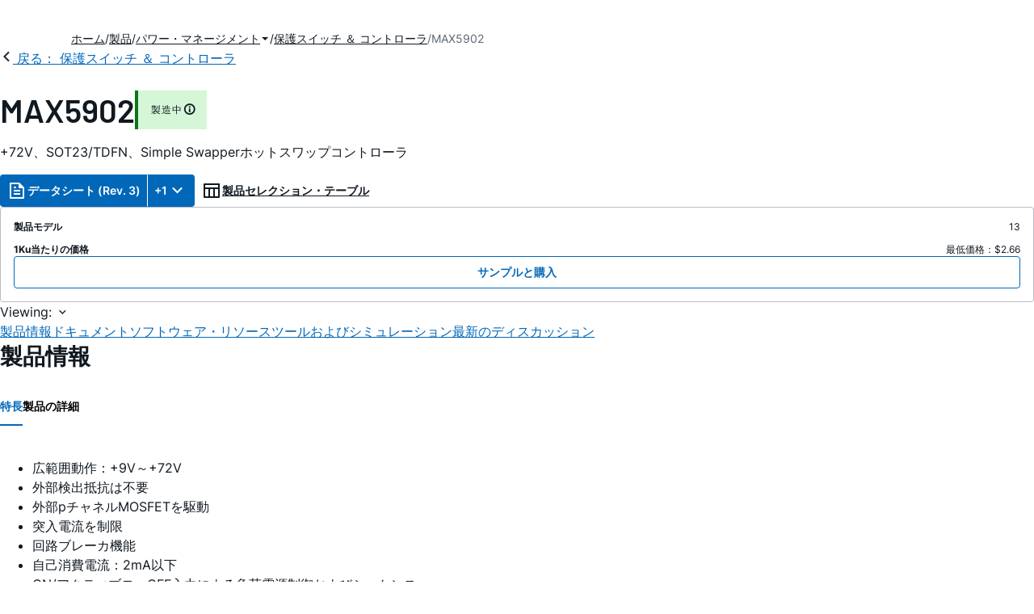

--- FILE ---
content_type: text/html; charset=utf-8
request_url: https://www.analog.com/jp/products/max5902.html
body_size: 18264
content:




<!DOCTYPE html>
<html lang="ja">
<head>
    <link rel="preconnect" href="https://aa.analog.com">

    
    


    <link rel="preload" href="https://assets2.analog.com/cms-assets-optimizations/assets/barlow-latin-400-normal.woff" as="font" type="font/woff" crossorigin>
    <link rel="preload" href="https://assets2.analog.com/cms-assets-optimizations/assets/barlow-latin-400-normal.woff2" as="font" type="font/woff2" crossorigin>
    <link rel="preload" href="https://assets2.analog.com/cms-assets-optimizations/assets/barlow-latin-500-normal.woff" as="font" type="font/woff" crossorigin>
    <link rel="preload" href="https://assets2.analog.com/cms-assets-optimizations/assets/barlow-latin-500-normal.woff2" as="font" type="font/woff2" crossorigin>
    <link rel="preload" href="https://assets2.analog.com/cms-assets-optimizations/assets/barlow-latin-600-normal.woff" as="font" type="font/woff" crossorigin>
    <link rel="preload" href="https://assets2.analog.com/cms-assets-optimizations/assets/barlow-latin-600-normal.woff2" as="font" type="font/woff2" crossorigin>
    <link rel="preload" href="https://assets2.analog.com/cms-assets-optimizations/assets/barlow-latin-700-normal.woff" as="font" type="font/woff" crossorigin>
    <link rel="preload" href="https://assets2.analog.com/cms-assets-optimizations/assets/barlow-latin-700-normal.woff2" as="font" type="font/woff2" crossorigin>
    <link rel="preload" href="https://assets2.analog.com/cms-assets-optimizations/assets/inter-latin-400-normal.woff" as="font" type="font/woff" crossorigin>
    <link rel="preload" href="https://assets2.analog.com/cms-assets-optimizations/assets/inter-latin-400-normal.woff2" as="font" type="font/woff2" crossorigin>
    <link rel="preload" href="https://assets2.analog.com/cms-assets-optimizations/assets/inter-latin-500-normal.woff" as="font" type="font/woff" crossorigin>
    <link rel="preload" href="https://assets2.analog.com/cms-assets-optimizations/assets/inter-latin-500-normal.woff2" as="font" type="font/woff2" crossorigin>
    <link rel="preload" href="https://assets2.analog.com/cms-assets-optimizations/assets/inter-latin-600-normal.woff" as="font" type="font/woff" crossorigin>
    <link rel="preload" href="https://assets2.analog.com/cms-assets-optimizations/assets/inter-latin-600-normal.woff2" as="font" type="font/woff2" crossorigin>
    <link rel="preload" href="https://assets2.analog.com/cms-assets-optimizations/assets/inter-latin-700-normal.woff" as="font" type="font/woff" crossorigin>
    <link rel="preload" href="https://assets2.analog.com/cms-assets-optimizations/assets/inter-latin-700-normal.woff2" as="font" type="font/woff2" crossorigin>
    <link rel="preload" href="https://assets2.analog.com/cms-assets-optimizations/assets/remixicon.eot" as="font" type="font/eot" crossorigin>
    <link rel="preload" href="https://assets2.analog.com/cms-assets-optimizations/assets/remixicon.ttf" as="font" type="font/ttf" crossorigin>
    <link rel="preload" href="https://assets2.analog.com/cms-assets-optimizations/assets/remixicon.woff" as="font" type="font/woff" crossorigin>
    <link rel="preload" href="https://assets2.analog.com/cms-assets-optimizations/assets/remixicon.woff2" as="font" type="font/woff2" crossorigin>
    <!-- *** FE html start -->
    <meta charset="utf-8">

                <title>MAX5902 データシートおよび製品情報 | アナログ・デバイセズ</title>
                    <meta name="robots" content="follow, index" />
                    <meta name="description" content="MAX5902/MAX5903は、ホットスワップコントローラで、電源電圧にグリッチを発生させることなく、ライブバックプレーンへの回路カードの安全なホットプラグを可能にします。これらのデバイスは+9V～+72Vで動作し、外部pチャネルMOSFET以外の" />
                <meta name="keywords" content="ホット-スワップ, 回路ブレーカ, ホットプラグ, 電流制限スイッチ, ホットスワップコントローラ">
            <meta http-equiv="X-UA-Compatible" content="IE=edge">
            <meta name="apple-mobile-web-app-capable" content="yes" />
            <meta name="mobile-web-app-capable" content="yes" />
            <meta name="apple-mobile-web-app-status-bar-style" content="black" />
            <meta name="viewport" content="width=device-width, initial-scale=1.0">
            <meta name="referrer" content="no-referrer-when-downgrade" />
                <meta name="breadcrumb" content="max5902" />
                        <meta name="yandex-verification" content="86a60d9bcaab43f0" />
                        <meta name="google-site-verification" content="aVOSmh5Dsd1VpzYMM3a_ZvOQcjP9G5GDlvU-atf48ss" />
                        <meta name="baidu-site-verification" content="cSddD8r1N7" />
                        <meta name="msvalidate.01" content="381E86BC7EF76D19F9365D26D8BFCD35" />
                                <link rel="alternate" hreflang=en-US href="https://www.analog.com/en/products/max5902.html" />
                                <link rel="alternate" hreflang=zh-Hans-CN href="https://www.analog.com/cn/products/max5902.html" />
                                <link rel="alternate" hreflang=ja-JP href="https://www.analog.com/jp/products/max5902.html" />
                            <link rel="canonical" href="https://www.analog.com/jp/products/max5902.html" />





    <script>!function (e, a, n, t) { var i = e.head; if (i) { if (a) return; var o = e.createElement("style"); o.id = "alloy-prehiding", o.innerText = n, i.appendChild(o), setTimeout(function () { o.parentNode && o.parentNode.removeChild(o) }, t) } }(document, document.location.href.indexOf("adobe_authoring_enabled") !== -1, "body { opacity: 0 !important }", 3000);</script>

    <script type="text/javascript">
        var datalayer = {"device":{"browser":"","type":""},"page":{"details":{"part":{"applicableParts":null,"categories":null,"id":null,"lifeCycle":null,"markets":null,"name":null,"type":null}},"meta":{"breadcrumbs":null,"id":null,"journey":null,"language":null,"pathname":null,"persona":null,"publishDate":null,"title":null,"taxonomy":null,"type":null}},"user":{"cart":{"purchaseID":"","sampleID":"","transactionID":""},"email":"","loggedIn":false,"blocked":false,"memberStatus":false}};
    </script>
    <script src="https://assets.adobedtm.com/bc68b7886092/25785b612092/launch-715705770daf.min.js" async></script>

        <link rel="icon" href="https://www.analog.com/media/favicon/favicon.ico">
        <link rel="apple-touch-icon" href="https://www.analog.com/media/favicon/apple_favicon.png">
        <link rel="apple-touch-icon" sizes="152x152" href="https://www.analog.com/media/favicon/adi-icon-ipad-152x152.png ">
        <link rel="apple-touch-icon" sizes="180x180" href="https://www.analog.com/media/favicon/adi-icon-iphone-retina-180x180.png ">
        <link rel="apple-touch-icon" sizes="167x167" href="https://www.analog.com/media/favicon/adi-icon-ipad-retina-167x167.png ">
        <link href="https://assets2.analog.com/cms-assets/images/images/adi-favicon.svg" rel="shortcut icon" />
    
    <style>
        :root {
            --cta-color: #fff;
            --cta-background: #1c1c1c;
        }
    </style>

    <link rel="stylesheet" type="text/css" href="https://assets2.analog.com/header-footer/index.css" />
    <script src="https://assets2.analog.com/header-footer/index.js" type="module" defer></script>

    <!-- Latest compiled and minified JavaScript -->
        <link rel="stylesheet" href="https://assets2.analog.com/cms-assets-optimizations/css/pdp.min.css">
        <script src="https://assets2.analog.com/cms-assets-optimizations/js/pdp.min.mjs" type="module" defer></script>

    <link rel="stylesheet" href="https://assets2.analog.com/cms-assets-optimizations/css/vendor.min.css">


    <!-- *** FE html end -->

        <script type="application/ld+json">
         [{"@context":"https://schema.org","@type":"Product","@id":"https://www.analog.com/jp/products/max5902.html#product","image":["https://www.analog.com/jp/_/media/analog/en/maxim-product/2570.gif?rev=fc82d4e45a5d429fb48893f15b8ff8d9"],"name":"MAX5902","description":"+72V、SOT23/TDFN、Simple Swapperホットスワップコントローラ","brand":{"@type":"Brand","name":"Analog Devices"},"manufacturer":{"@type":"Organization","name":"Analog Devices"},"productID":"MAX5902","mpn":"MAX5902","category":"保護スイッチ ＆ コントローラ","url":"https://www.analog.com/jp/products/max5902.html","offers":[{"@type":"Offer","sku":"MAX5902AAETT+T","price":"2.66","priceCurrency":"USD","availability":"https://schema.org/InStock","itemCondition":"https://schema.org/NewCondition","additionalProperty":{"@type":"PropertyValue","name":"operatingTempRange","value":"-40°C to 85°C"}},{"@type":"Offer","sku":"MAX5902AAEUT+","price":"","priceCurrency":"USD","availability":"https://schema.org/InStock","itemCondition":"https://schema.org/NewCondition","additionalProperty":{"@type":"PropertyValue","name":"operatingTempRange","value":"-40°C to 85°C"}},{"@type":"Offer","sku":"MAX5902AAEUT+T","price":"2.66","priceCurrency":"USD","availability":"https://schema.org/InStock","itemCondition":"https://schema.org/NewCondition","additionalProperty":{"@type":"PropertyValue","name":"operatingTempRange","value":"-40°C to 85°C"}},{"@type":"Offer","sku":"MAX5902ABEUT+","price":"","priceCurrency":"USD","availability":"https://schema.org/InStock","itemCondition":"https://schema.org/NewCondition","additionalProperty":{"@type":"PropertyValue","name":"operatingTempRange","value":"-40°C to 85°C"}},{"@type":"Offer","sku":"MAX5902ABEUT+T","price":"2.66","priceCurrency":"USD","availability":"https://schema.org/InStock","itemCondition":"https://schema.org/NewCondition","additionalProperty":{"@type":"PropertyValue","name":"operatingTempRange","value":"-40°C to 85°C"}},{"@type":"Offer","sku":"MAX5902ACEUT+","price":"","priceCurrency":"USD","availability":"https://schema.org/InStock","itemCondition":"https://schema.org/NewCondition","additionalProperty":{"@type":"PropertyValue","name":"operatingTempRange","value":"-40°C to 85°C"}},{"@type":"Offer","sku":"MAX5902ACEUT+T","price":"2.66","priceCurrency":"USD","availability":"https://schema.org/InStock","itemCondition":"https://schema.org/NewCondition","additionalProperty":{"@type":"PropertyValue","name":"operatingTempRange","value":"-40°C to 85°C"}},{"@type":"Offer","sku":"MAX5902LAEUT+","price":"","priceCurrency":"USD","availability":"https://schema.org/InStock","itemCondition":"https://schema.org/NewCondition","additionalProperty":{"@type":"PropertyValue","name":"operatingTempRange","value":"-40°C to 85°C"}},{"@type":"Offer","sku":"MAX5902LAEUT+T","price":"2.66","priceCurrency":"USD","availability":"https://schema.org/InStock","itemCondition":"https://schema.org/NewCondition","additionalProperty":{"@type":"PropertyValue","name":"operatingTempRange","value":"-40°C to 85°C"}},{"@type":"Offer","sku":"MAX5902LCEUT+","price":"","priceCurrency":"USD","availability":"https://schema.org/InStock","itemCondition":"https://schema.org/NewCondition","additionalProperty":{"@type":"PropertyValue","name":"operatingTempRange","value":"-40°C to 85°C"}},{"@type":"Offer","sku":"MAX5902LCEUT+T","price":"2.66","priceCurrency":"USD","availability":"https://schema.org/InStock","itemCondition":"https://schema.org/NewCondition","additionalProperty":{"@type":"PropertyValue","name":"operatingTempRange","value":"-40°C to 85°C"}},{"@type":"Offer","sku":"MAX5902NNEUT+","price":"","priceCurrency":"USD","availability":"https://schema.org/InStock","itemCondition":"https://schema.org/NewCondition","additionalProperty":{"@type":"PropertyValue","name":"operatingTempRange","value":"-40°C to 85°C"}},{"@type":"Offer","sku":"MAX5902NNEUT+T","price":"2.66","priceCurrency":"USD","availability":"https://schema.org/InStock","itemCondition":"https://schema.org/NewCondition","additionalProperty":{"@type":"PropertyValue","name":"operatingTempRange","value":"-40°C to 85°C"}}],"audience":{"@type":"BusinessAudience","audienceType":"Engineers","sameAs":"https://www.wikidata.org/wiki/Q81096"}},{"@context":"https://schema.org","@type":"WebPage","@id":"https://www.analog.com/jp/products/max5902.html#webpage","url":"https://www.analog.com/jp/products/max5902.html","name":"MAX5902 - +72V、SOT23/TDFN、Simple Swapperホットスワップコントローラ","isPartOf":{"@type":"Website","@id":"https://www.analog.com#website","url":"https://www.analog.com/ja/index.html","name":"Analog Devices, Inc."},"description":"+72V、SOT23/TDFN、Simple Swapperホットスワップコントローラ","mainEntity":{"@id":"https://www.analog.com/jp/products/max5902.html#product"}}];
        </script>


<script>(window.BOOMR_mq=window.BOOMR_mq||[]).push(["addVar",{"rua.upush":"false","rua.cpush":"false","rua.upre":"false","rua.cpre":"false","rua.uprl":"false","rua.cprl":"false","rua.cprf":"false","rua.trans":"SJ-961e7718-7e1a-4b32-811d-0dadb5997516","rua.cook":"false","rua.ims":"false","rua.ufprl":"false","rua.cfprl":"false","rua.isuxp":"false","rua.texp":"norulematch","rua.ceh":"false","rua.ueh":"false","rua.ieh.st":"0"}]);</script>
                              <script>!function(a){var e="https://s.go-mpulse.net/boomerang/",t="addEventListener";if("False"=="True")a.BOOMR_config=a.BOOMR_config||{},a.BOOMR_config.PageParams=a.BOOMR_config.PageParams||{},a.BOOMR_config.PageParams.pci=!0,e="https://s2.go-mpulse.net/boomerang/";if(window.BOOMR_API_key="BBYKJ-QTC84-T74CF-8TNKL-DHE3B",function(){function n(e){a.BOOMR_onload=e&&e.timeStamp||(new Date).getTime()}if(!a.BOOMR||!a.BOOMR.version&&!a.BOOMR.snippetExecuted){a.BOOMR=a.BOOMR||{},a.BOOMR.snippetExecuted=!0;var i,_,o,r=document.createElement("iframe");if(a[t])a[t]("load",n,!1);else if(a.attachEvent)a.attachEvent("onload",n);r.src="javascript:void(0)",r.title="",r.role="presentation",(r.frameElement||r).style.cssText="width:0;height:0;border:0;display:none;",o=document.getElementsByTagName("script")[0],o.parentNode.insertBefore(r,o);try{_=r.contentWindow.document}catch(O){i=document.domain,r.src="javascript:var d=document.open();d.domain='"+i+"';void(0);",_=r.contentWindow.document}_.open()._l=function(){var a=this.createElement("script");if(i)this.domain=i;a.id="boomr-if-as",a.src=e+"BBYKJ-QTC84-T74CF-8TNKL-DHE3B",BOOMR_lstart=(new Date).getTime(),this.body.appendChild(a)},_.write("<bo"+'dy onload="document._l();">'),_.close()}}(),"".length>0)if(a&&"performance"in a&&a.performance&&"function"==typeof a.performance.setResourceTimingBufferSize)a.performance.setResourceTimingBufferSize();!function(){if(BOOMR=a.BOOMR||{},BOOMR.plugins=BOOMR.plugins||{},!BOOMR.plugins.AK){var e="false"=="true"?1:0,t="",n="clovhtqxhzeva2lostdq-f-a37615e47-clientnsv4-s.akamaihd.net",i="false"=="true"?2:1,_={"ak.v":"39","ak.cp":"82680","ak.ai":parseInt("215232",10),"ak.ol":"0","ak.cr":8,"ak.ipv":4,"ak.proto":"h2","ak.rid":"6bf079a5","ak.r":47358,"ak.a2":e,"ak.m":"a","ak.n":"essl","ak.bpcip":"18.221.83.0","ak.cport":39492,"ak.gh":"23.208.24.234","ak.quicv":"","ak.tlsv":"tls1.3","ak.0rtt":"","ak.0rtt.ed":"","ak.csrc":"-","ak.acc":"","ak.t":"1768854727","ak.ak":"hOBiQwZUYzCg5VSAfCLimQ==[base64]/bywEOcrLnmR5zr0oxvTzTMj19uZJyxtq6Xybj5p4xRgjB9JJ/POhY5otHqgghVpYezzUUGWtpNSJKKGVheZSUtzOaGIvzPS/pYJvXk5UWD0N53bY7aL/ogIHjMr1FbL7SaBSOkYS/TAS3kaTemr1oD1GE9DcTzFit/eJQo0xCPgguVGfQ+CxFLVK1J6CizDAutW4z3cRS9vzd4uGHs=","ak.pv":"663","ak.dpoabenc":"","ak.tf":i};if(""!==t)_["ak.ruds"]=t;var o={i:!1,av:function(e){var t="http.initiator";if(e&&(!e[t]||"spa_hard"===e[t]))_["ak.feo"]=void 0!==a.aFeoApplied?1:0,BOOMR.addVar(_)},rv:function(){var a=["ak.bpcip","ak.cport","ak.cr","ak.csrc","ak.gh","ak.ipv","ak.m","ak.n","ak.ol","ak.proto","ak.quicv","ak.tlsv","ak.0rtt","ak.0rtt.ed","ak.r","ak.acc","ak.t","ak.tf"];BOOMR.removeVar(a)}};BOOMR.plugins.AK={akVars:_,akDNSPreFetchDomain:n,init:function(){if(!o.i){var a=BOOMR.subscribe;a("before_beacon",o.av,null,null),a("onbeacon",o.rv,null,null),o.i=!0}return this},is_complete:function(){return!0}}}}()}(window);</script></head>
<body class="default-device bodyclass" data-comp-prefix="app-js__"  data-show-legacy-div-wrapper="False">

    

    

<!-- #wrapper -->
<div id="wrapper" class="page-wrap">
    <!-- #header -->
    <header>
        <div id="header" class="container-fluid">
            <div class="row">
                <div>
        <adi-header>            
            <adi-account></adi-account>
        </adi-header>
            <adi-menu>
                <adi-cart slot="buttons"></adi-cart>
                <adi-search slot="drawer">
                    <div slot="search"></div>
                    <div slot="results"></div>
                </adi-search>
            </adi-menu>
        <adi-dispatch></adi-dispatch>
</div>
            </div>
        </div>
    </header>
    <!-- /#header -->
    <!-- #content -->
    <main role="main" id="main" tabindex="-1" class="adi__pdp adi__landing">
        <div id="content" class="container-fluid">
            <div class="row">
<div>







<div class="component Global-Breadcrumb">
            <script type="application/ld+json">
            {"@context":"https://schema.org","@type":"BreadcrumbList","itemListElement":[{"@type":"ListItem","position":1,"name":"ホーム","item":"https://www.analog.com/jp/index.html"},{"@type":"ListItem","position":2,"name":"製品","item":"https://www.analog.com/jp/product-category.html"},{"@type":"ListItem","position":3,"name":"パワー・マネージメント","item":"https://www.analog.com/jp/product-category/power.html"},{"@type":"ListItem","position":4,"name":"保護スイッチ ＆ コントローラ","item":"https://www.analog.com/jp/product-category/protection-switches-controllers.html"},{"@type":"ListItem","position":5,"name":"MAX5902","item":"https://www.analog.com/jp/products/max5902.html"}]};
            </script>
    <div class="component-content">
        <!-- Breadcrumb component : start -->

        <article class="breadcrumb app-js__breadcrumb breadcrumb breadcrumb-no-border">

            <div class="breadcrumb__container" aria-label="Breadcrumb" role="navigation">
                            <div class="breadcrumb__container__section body-small">
                                            <a class="breadcrumb__container__section_item text-underline" href="https://www.analog.com/jp/index.html">
                                                <span class="breadcrumb__container__section_item" aria-current="page">ホーム</span>

                                            </a>



                            </div>
                            <div class="breadcrumb__container__section body-small">
                                            <a class="breadcrumb__container__section_item text-underline" href="https://www.analog.com/jp/product-category.html">
                                                <span class="breadcrumb__container__section_item" aria-current="page">製品</span>
                                            </a>



                            </div>
                            <div class="breadcrumb__container__section body-small">
                                            <a class="breadcrumb__container__section_dropdown-item" href="https://www.analog.com/jp/product-category/power.html" aria-label="パワー・マネージメント">
                                                パワー・マネージメント
                                            </a>
<img src="/jp/_/media/project/analogweb/analogweb/reference-design/chevron-bottom-xs.svg?rev=3bc6fd969838464fb5cb0cd54cadc196&amp;la=ja&amp;h=12&amp;w=12&amp;hash=9110A520DEE99345085485224A2B63EE" class="breadcrumb__dropdown_icon collapsed" alt="dropdown of パワー・マネージメント" tabindex="0" aria-expanded="false" role="button" />                                            <ul class="breadcrumb__dropdown__content d-none" role="list">

                                                        <li role="listitem" data-url=/jp/product-category/led-drivers.html class="breadcrumb__dropdown__content_item body-small">
                                                            <a href="https://www.analog.com/jp/product-category/led-drivers.html">LED ドライバ IC</a>
                                                        </li>
                                                        <li role="listitem" data-url=/jp/product-category/mosfet-gate-drivers.html class="breadcrumb__dropdown__content_item body-small">
                                                            <a href="https://www.analog.com/jp/product-category/mosfet-gate-drivers.html">MOSFET ＆ ゲート・ドライバ</a>
                                                        </li>
                                                        <li role="listitem" data-url=/jp/product-category/poe-controllers.html class="breadcrumb__dropdown__content_item body-small">
                                                            <a href="https://www.analog.com/jp/product-category/poe-controllers.html">PoE（Power-over-Ethernet）インターフェース・コントローラ</a>
                                                        </li>
                                                        <li role="listitem" data-url=/jp/product-category/switching-regulators.html class="breadcrumb__dropdown__content_item body-small">
                                                            <a href="https://www.analog.com/jp/product-category/switching-regulators.html">スイッチング・レギュレータ ＆ コントローラ</a>
                                                        </li>
                                                        <li role="listitem" data-url=/jp/product-category/charge-pumps.html class="breadcrumb__dropdown__content_item body-small">
                                                            <a href="https://www.analog.com/jp/product-category/charge-pumps.html">チャージ・ポンプ</a>
                                                        </li>
                                                        <li role="listitem" data-url=/jp/product-category/battery-management.html class="breadcrumb__dropdown__content_item body-small">
                                                            <a href="https://www.analog.com/jp/product-category/battery-management.html">バッテリ管理</a>
                                                        </li>
                                                        <li role="listitem" data-url=/jp/product-category/power-system-managers-sequencers.html class="breadcrumb__dropdown__content_item body-small">
                                                            <a href="https://www.analog.com/jp/product-category/power-system-managers-sequencers.html">パワー・システム・マネージャ ＆ シーケンサ</a>
                                                        </li>
                                                        <li role="listitem" data-url=/jp/product-category/pmic.html class="breadcrumb__dropdown__content_item body-small">
                                                            <a href="https://www.analog.com/jp/product-category/pmic.html">パワー・マネジメントIC</a>
                                                        </li>
                                                        <li role="listitem" data-url=/jp/product-category/fan-speed-tec-controllers.html class="breadcrumb__dropdown__content_item body-small">
                                                            <a href="https://www.analog.com/jp/product-category/fan-speed-tec-controllers.html">ファンスピード ＆ TECコントローラ</a>
                                                        </li>
                                                        <li role="listitem" data-url=/jp/product-category/hot-swap-controllers.html class="breadcrumb__dropdown__content_item body-small">
                                                            <a href="https://www.analog.com/jp/product-category/hot-swap-controllers.html">ホット・スワップ・コントローラ</a>
                                                        </li>
                                                        <li role="listitem" data-url=/jp/product-category/lamp-tube-drivers.html class="breadcrumb__dropdown__content_item body-small">
                                                            <a href="https://www.analog.com/jp/product-category/lamp-tube-drivers.html">ランプ ＆ チューブ・ドライバ</a>
                                                        </li>
                                                        <li role="listitem" data-url=/jp/product-category/linear-regulators.html class="breadcrumb__dropdown__content_item body-small">
                                                            <a href="https://www.analog.com/jp/product-category/linear-regulators.html">リニア・レギュレータ</a>
                                                        </li>
                                                        <li role="listitem" data-url=/jp/product-category/circuit-monitors.html class="breadcrumb__dropdown__content_item body-small">
                                                            <a href="https://www.analog.com/jp/product-category/circuit-monitors.html">回路モニタ</a>
                                                        </li>
                                                        <li role="listitem" data-url=/jp/product-category/supervisors-resets.html class="breadcrumb__dropdown__content_item body-small">
                                                            <a href="https://www.analog.com/jp/product-category/supervisors-resets.html">監視回路 ＆ リセット</a>
                                                        </li>
                                                        <li role="listitem" data-url=/jp/product-category/protection-switches-controllers.html class="breadcrumb__dropdown__content_item body-small">
                                                            <a href="https://www.analog.com/jp/product-category/protection-switches-controllers.html">保護スイッチ ＆ コントローラ</a>
                                                        </li>


                                            </ul>



                            </div>
                            <div class="breadcrumb__container__section body-small">
                                            <a class="breadcrumb__container__section_item text-underline" href="https://www.analog.com/jp/product-category/protection-switches-controllers.html">
                                                <span class="breadcrumb__container__section_item" aria-current="page">保護スイッチ ＆ コントローラ</span>
                                            </a>



                            </div>
                            <div class="breadcrumb__container__section body-small">
MAX5902


                            </div>

            </div>
        </article>


        <!-- Previous page link component : start -->


        <article class="previous-page-link app-js__previous-page-link">
                        <a class="previous-page-link__link button-small" href="https://www.analog.com/jp/product-category/protection-switches-controllers.html">
                            <span class="previous-page-link__icon">
<img src="https://www.analog.com/jp/_/media/project/analogweb/analogweb/global/chevron-left-s.png?as=0&amp;dmc=0&amp;iar=0&amp;thn=0&amp;udi=0&amp;rev=c50da4dd134a41a28db3d68c9b26e721&amp;la=ja&amp;h=16&amp;w=16&amp;hash=2E47993CDE2B586CA223275DDAFB431B" class="previous-page-link__arrow-left" height="16" alt="left arrow" width="16" />                            </span>
                            <span class="previous-page-link__label">
戻る： 保護スイッチ ＆ コントローラ

                            </span>
                        </a>

        </article>


        <!-- Previous page link component : end -->
        
        <div>


        </div>
    </div>
</div>




    <adi-container compact class="adi__productOverview">
        <div class="adi__spotlight__columns" data-columns="3">
            <div class="adi__spotlight__column adi__spotlight__column--double">
                <header class="adi__productOverview__title">
                    <h1 class="adi__heading--xl">MAX5902</h1>
                        <span class="adi__badge adi__badge--success">
                            製造中
                            <span data-toggle="popover"
                                  data-content="この製品ファミリに含まれているモデルの少なくとも1つが継続的に製造され、販売されています。新規の設計に適していますが、当該の製品よりも新しい代替製品が存在している場合があります。


">
                                <i class="ri-information-line"></i>
                            </span>
                        </span>
                </header>
                        <p>
                            +72V、SOT23/TDFN、Simple Swapperホットスワップコントローラ
                        </p>
                                <div class="adi__productOverview__buttons">
                            <div class="adi__buttonGroup adi__buttonGroup--divided">
                                <a class="adi__button adi__button--primary" href="https://www.analog.com/media/en/technical-documentation/data-sheets/MAX5902-MAX5903.pdf" target="_blank" data-analytics="analytic_headerDataSheetId">
                                    <i class="ri-file-text-line"></i>
                                    データシート (Rev. 3)
                                </a>
                                <button class="adi__button adi__button--primary adi__button--drop"
                                        data-toggle="context-menu"
                                        aria-controls="datasheets"
                                        data-position="right"
                                        data-menu-width="parent">
                                    +1
                                    <i class="ri-arrow-down-s-line"></i>
                                </button>
                            </div>
                                            <a class="adi__button adi__button--ghost" href="https://www.analog.com/jp/parametricsearch/3026" target="_blank">
                            
                            <i class="ri-table-line"></i>
                            
                            製品セレクション・テーブル
                        </a>
                </div>
                <div class="adi__productOverview__menu">
                    <button type="button" id="search" class="adi__button adi__button--ghost" aria-label="search">
                        <i class="ri-search-line"></i>
                    </button>
                    <adi-cart></adi-cart>
                </div>
            </div>
            
                <div class="adi__spotlight__column">
                    <article class="adi__card">
                        <main class="adi__card__content">
                            <dl class="adi__productOverview__inventory">
                                <dt>製品モデル</dt>
                                <dd>13</dd>
                                    <dt>1Ku当たりの価格</dt>
                                    <dd>
最低価格：$2.66                                    </dd>
                            </dl>
                        </main>
                        <footer class="adi__card__actions">
                            <a class="adi__buyCta adi__button adi__button--secondary adi__button--fullWidth" href="https://www.analog.com/jp/products/MAX5902/sample-buy.html" target="_blank">
                                サンプルと購入
                            </a>
                            
                        </footer>
                    </article>
                </div>
        </div>
    </adi-container>
    <menu class="adi__contextMenu adi__list adi__list--custom" id="datasheets" hidden>
                        <li class="adi__contextMenu__option adi__list__item adi__list__item--pdf">
                            <span>
                                <a href="https://www.analog.com/media/jp/technical-documentation/data-sheets/MAX5902-MAX5903_jp.pdf" target="_blank" rel="noreferrer">
MAX5902-MAX5903_jp: +72V、SOT23/TDFN、Simple Swapperホットスワップコントローラ Data Sheet (Rev.1)                                </a>
                                <span class="adi__list__item__subtext">02/21/2005</span>
                                    <a href="#" data-toggle="modal" aria-controls="datasheetInformation">
                                        日本語データシートご利用上の注意
                                    </a>
                            </span>
                        </li>
    </menu>
        <dialog class="adi__modal" id="datasheetInformation">
            <section class="adi__modal__heading">
                <button type="button"
                        data-toggle="modal"
                        class="adi__button adi__button--ghost adi__button--compact adi__modal__heading__close"
                        aria-label="close">
                    <i class="ri-close-fill"></i>
                </button>
                <div class="adi__modal__heading__title">利用上の注意</div>
            </section>
            <section class="adi__modal__content">
                <p style="margin: 0">
                    <p>本データシートの英語以外の言語への翻訳はユーザの便宜のために提供されるものであり、リビジョンが古い場合があります。最新の内容については、必ず最新の英語版をご参照ください。<br />
<br />
なお、日本語版のデータシートは基本的に「Rev.0」（リビジョン0）で作成されています。そのため、英語版が後に改訂され、複数製品のデータシートがひとつに統一された場合、同じ「Rev.0」の日本語版のデータシートが異なる製品のデータシートとして表示されることがあります。たとえば、「ADM3307E」の場合、日本語データシートをクリックすると「ADM3311E」が表示されます。これは、英語版のデータシートが複数の製品で共有できるように1本化され、「ADM3307E/ADM3310E/ADM3311E/ADM3312E/ADM3315E」（Rev.J）と改訂されたからで、決して誤ってリンクが張られているわけではありません。和文化されたデータシートを少しでも有効に活用していただくためにこのような方法をとっておりますので、ご了解ください。</p>
<p>アナログ・デバイセズ社は、提供する情報が正確で信頼できるものであることを期していますが、その情報の利用に関して、あるいはその利用によって生じる第三者の特許やその他の権利の侵害に関して一切の責任を負いません。また、アナログ・デバイセズ社の特許または特許の権利の使用を明示的または暗示的に許諾するものでもありません。仕様は予告なしに変更する場合があります。本紙記載の商標および登録商標は、各社の所有に属します。</p>
                </p>
            </section>
        </dialog>



<div class="adi__stickyMenu adi__stickyMenu--auto" data-offset="10px" data-sections="overview,documentation,software-resources,hardware-ecosystem,tools-header,evaluation-kit,reference-designs,latest-discussions">
    <div class="adi__stickyMenu__viewing">
        Viewing:
        <i class="ri-arrow-down-s-line"></i>
    </div>
    <div class="adi__stickyMenu__wrapper">
        <menu class="adi__stickyMenu__menu adi__overflowControl"></menu>
    </div>
</div>




    <adi-container class="adi__productDetails adi__spotlight" id="overview">
        <h2 class="adi__heading--medium">製品情報</h2>
        <div class="adi__spotlight__columns" data-columns="3">
            <div class="adi__spotlight__column adi__spotlight__column--double">
                <section class="adi__tabs adi__tabs--vertical">
                    <div class="adi__tabs__list" role="tablist" data-all="すべて">
                            <button type="button"
                                    id="tab-features"
                                    aria-controls="tab-panel-features"
                                    role="tab"
                                    aria-selected="true"
                                    class="adi__tabs__list__tab">
                                特長
                            </button>
                                                    <button type="button"
                                    id="tab-details"
                                    aria-controls="tab-panel-details"
                                    role="tab"
                                    class="adi__tabs__list__tab">
                                製品の詳細
                            </button>
                                            </div>
                    
                        <div id="tab-panel-features"
                             role="tabpanel"
                             tabindex="0"
                             aria-labelledby="tab-features"
                             class="adi__tabs__panel adi__productDetails__features">
                            <ul><li>広範囲動作：+9V&#65374;+72V
<li>外部検出抵抗は不要
<li>外部pチャネルMOSFETを駆動
<li>突入電流を制限
<li>回路ブレーカ機能
<li>自己消費電流：2mA以下
<li>ON/アクティブローOFF入力による負荷電源制御およびシーケンス
<li>調整可能な低電圧ロックアウト
<li>パワーグッド出力：+72V定格
<li>ラッチ式または自動リトライ式のフォルト管理
<li>サーマルシャットダウンによる外部MOSFET保護
<li>2つの小型パッケージで入手可能<ul>
<li>6ピンTDFNおよびSOT23</ul></ul>

                        </div>
                                            <div id="tab-panel-details"
                             role="tabpanel"
                             tabindex="1"
                             aria-labelledby="tab-details"
                             class="adi__tabs__panel">
                            <p>
                                <p>MAX5902/MAX5903は、ホットスワップコントローラで、電源電圧にグリッチを発生させることなく、ライブバックプレーンへの回路カードの安全なホットプラグを可能にします。これらのデバイスは+9V&#65374;+72Vで動作し、外部pチャネルMOSFET以外の外付部品を不要にすることにより、最もシンプルなホットスワップ解決法を提供します。
</p><p>

MAX5902/MAX5903は負荷への突入電流を制限し、過電流保護用の回路ブレーカ機能を提供します。スタートアップ中は回路ブレーカ機能がディセーブルされ、MAX5902/MAX5903は外部MOSFETを徐々にオンにすることで突入電流を制限します。外部MOSFETが完全に立ち上がると、回路ブレーカ機能がイネーブルされ、外部MOSFETのオン抵抗の電圧降下を監視することにより過電流保護を提供します。
</p><p>

MAX5902/MAX5903は、低電圧ロックアウト(UVLO)機能、ON/アクティブローOFF制御入力、およびパワーグッドステータス出力アクティブローPGOOD (MAX5902)またはPGOOD (MAX5903)を備えています。オーバーヒート時に外部MOSFETを保護するためのサーマルシャットダウン機能も内蔵しています。
</p><p>

MAX5902/MAX5903は、ラッチ式または自動リトライ式のフォルト管理を提供し、300mV、400mVまたは500mVの回路ブレーカスレッショルドを備えています。MAX5902およびMAX5903は、いずれも小型SOT32およびTDFNパッケージで提供され、-40℃&#65374;+85℃の拡張温度範囲で動作します。型番については、データシートの最後にある｢選択ガイド｣を参照して下さい。</p><p></p><p><strong>アプリケーション</strong></p><ul><li>基地局用ラインカード</li><li>産業用システム</li><li>ネットワークハブ、交換機、ルータ</li><li>ネットワークハブ、交換機、ルータ</li><li>RAID</li><li>サーバ</li></ul>
                            </p>
                        </div>
                                    </section>
                


                
                
            </div>
            
                <div class="adi__productDetails__buyStack" aria-hidden="true">
                    <article class="adi__card adi__card--ghost">
                        <main class="adi__card__content">
                            <dl class="adi__productDetails__inventory">
                                <dt>製品モデル</dt>
                                <dd>13</dd>
                                    <dt>1Ku当たりの価格</dt>
                                    <dd>
最低価格：$2.66                                    </dd>

                            </dl>
                        </main>
                        <footer class="adi__card__actions">
                            
                            <a class="adi__buyCta adi__button adi__button--secondary adi__button--fullWidth adi__button--compact adi__productOverview__buttons__datasheet"
                               href="https://www.analog.com/ja/products/MAX5902/sample-buy.html" target="_blank">
                                サンプルと購入
                            </a>
                        </footer>
                    </article>
                </div>
                            <div class="adi__productDetails__buttons" aria-hidden="true">
                    <a class="adi__button adi__button--primary" href="https://www.analog.com/media/en/technical-documentation/data-sheets/MAX5902-MAX5903.pdf" target="_blank">
                        <i class="ri-file-text-line"></i>
                        データシート (Rev. 3)
                    </a>

                        <a class="adi__button adi__button--secondary" href="https://www.analog.com/jp/parametricsearch/3026" target="_blank">
                            <i class="adi__icon adi__icon--pstPrimary"></i>
                            製品セレクション・テーブル
                        </a>
                </div>
            <div class="adi__spotlight__column">
                    <div class="adi__productDetails__schematic__wrapper">
                        <button type="button" class="adi__productDetails__schematic" id="schematic" data-toggle="modal" aria-controls="modalDetails">
                            <i class="adi__productDetails__schematic__zoom ri-zoom-in-line"></i>
                                <img src="https://www.analog.com/jp/_/media/analog/en/maxim-product/2570.gif?rev=fc82d4e45a5d429fb48893f15b8ff8d9" alt="MAX5902、MAX5903：標準動作回路" loading="lazy">
                        </button>

                        
                        <div class="adi__carousel">
                            <button aria-label="previous" type="button" class="adi__button adi__button--ghost adi__carousel__control" data-index="-3">
                                <i class="ri-arrow-left-s-line"></i>
                            </button>
                            <div class="adi__carousel__stage">
                                            <div class="adi__carousel__stage__slide" data-index="0">
                                                <button type="button" aria-label="schematic 1" class="adi__productDetails__thumbs__option adi__productDetails__thumbs__option--active">
                                                    <img src="https://www.analog.com/jp/_/media/analog/en/maxim-product/2570.gif?rev=fc82d4e45a5d429fb48893f15b8ff8d9" alt="MAX5902、MAX5903：標準動作回路" loading="lazy">
                                                </button>
                                            </div>

                            </div>
                            <button aria-label="next" type="button" class="adi__button adi__button--ghost adi__carousel__control" data-index="3">
                                <i class="ri-arrow-right-s-line"></i>
                            </button>
                            <div class="adi__carousel__progression"></div>
                        </div>
                    </div>
                <adi-snackbar>
                    <article class="adi__productDetails__controls adi__buttonGroup">
                        <button type="button" class="adi__button adi__button--ghost adi__button--compact" data-toggle="modal" aria-controls="saveToMyAnalog" data-analytics="analytics_AddToMyAnalogId">
                            <i class="adi__icon adi__icon--bookmarkPlus"></i>
                            myAnalogに追加
                        </button>
                        <button type="button" class="adi__button adi__button--ghost adi__button--compact" data-position="left" data-menu-width="parent" data-toggle="context-menu" aria-controls="shareMenu" data-analytics="analytics_ShareId" data-fix-menu-to="parent">
                            <i class="ri-share-forward-line"></i>
                            シェア
                        </button>
                        <button type="button" class="adi__button adi__button--ghost adi__button--compact" data-toggle="modal" aria-controls="askQuestionModal" data-analytics="analytics_AskQuestionId">
                            <i class="ri-question-line"></i>
                            質問する
                        </button>
                    </article>
                    
                    <menu class="adi__contextMenu adi__shareMenu" id="shareMenu" hidden>
                        <li role="button"
                            class="adi__contextMenu__option"
                            data-type="link"
                            data-success-msg="Copied to clipboard!" data-analytics="analytics_ShareCopyLinkId">
                            リンクをコピー
                        </li>
                        <li role="button" class="adi__contextMenu__option" data-type="email" data-subject="max5902|Analog Devices" data-analytics="analytics_ShareSentToEmailId">
                            Eメールに送信
                        </li>
                    </menu>
                </adi-snackbar>
            </div>
        </div>
    </adi-container>
    <dialog class="adi__modal adi__modal--fullScreen" id="modalDetails">
        <section class="adi__modal__heading">
            <button type="button"
                    data-toggle="modal"
                    class="adi__button adi__button--ghost adi__button--compact adi__modal__heading__close"
                    aria-label="close">
                <i class="ri-close-fill"></i>
            </button>
            <div class="adi__modal__heading__title">MAX5902</div>
            <div class="adi__modal__heading__subtitle">+72V、SOT23/TDFN、Simple Swapperホットスワップコントローラ</div>
        </section>
        <section class="adi__modal__actions">
            <button type="button"
                    class="adi__button adi__button--ghost" data-analytics="analytics_PartDetailsDownloadId">
                <i class="ri-download-2-line"></i>
                ダウンロード
            </button>
            <button type="button"
                    class="adi__button adi__button--ghost" data-analytics="analytics_PartDetailsPrintId">
                <i class="ri-printer-line"></i>
                印刷
            </button>
        </section>
        <section class="adi__modal__content">
                <adi-museum>
                            <img src="https://www.analog.com/jp/_/media/analog/en/maxim-product/2570.gif?rev=fc82d4e45a5d429fb48893f15b8ff8d9" alt="MAX5902、MAX5903：標準動作回路" loading="lazy" />
                </adi-museum>
        </section>
    </dialog>
<div>
    <dialog class="adi__modal adi__saveToMyAnalog" id="saveToMyAnalog">
        <form>
            <section class="adi__modal__heading">
                <button type="button"
                        data-toggle="modal"
                        class="adi__button adi__button--ghost adi__button--compact adi__modal__heading__close"
                        aria-label="close">
                    <i class="ri-close-fill"></i>
                </button>
                <div class="adi__modal__heading__title">
                    <i class="ri-bookmark-line"></i>
                    myAnalogに追加
                </div>
            </section>
            <div class="adi__saveToMyAnalog__alert"></div>
            <section class="adi__modal__content">
                <p class="adi__saveToMyAnalog__description">
                    myAnalogの製品セクション（通知受け取り）、既存／新規プロジェクトに製品を追加する。
                </p>
                <div class="adi__field adi__field--select adi__saveToMyAnalog__target">
                    <label for="saveTo" class="adi__field__label">製品の追加先</label>
                    <div class="adi__field__container">
                        <input type="hidden" id="saveTo" name="saveTo" value="products">
                        <button type="button" class="adi__field__container__input" data-toggle="context-menu" aria-controls="saveToOptions">
                            myAnalogの製品
                        </button>
                        <menu class="adi__contextMenu adi__field__container__options adi__saveToMyAnalog__options" id="saveToOptions" hidden>
                            <li role="button" data-value="products" class="adi__contextMenu__option">
                                myAnalogの製品
                            </li>
                            <li role="button" data-value="new" class="adi__contextMenu__option">
                                <i class="ri-add-line"></i>
                                 新規プロジェクト
                            </li>
                        </menu>
                    </div>
                </div>
                <fieldset class="adi__saveToMyAnalog__newProject">
                    <legend class="adi__saveToMyAnalog__newProject__legend">新規プロジェクトを作成</legend>
                    <div class="adi__field">
                        <label for="newProjectName" class="adi__field__label">プロジェクト名</label>
                        <div class="adi__field__container">
                            <input type="text" id="newProjectName" name="title" class="adi__field__container__input">
                        </div>
                    </div>
                    <div class="adi__field">
                        <label for="newProjectDescription" class="adi__field__label">説明</label>
                        <div class="adi__field__container">
                            <input type="text" id="newProjectDescription" name="description" class="adi__field__container__input">
                        </div>
                    </div>
                </fieldset>
                <div class="adi__field adi__field--toggle">
                    <label for="checkbox-1-2" class="adi__field__label">
                        <input type="checkbox" id="checkbox-1-2">
                        全製品モデルのPCN/PDN通知を受け取る
                    </label>
                </div>
            </section>
            <section class="adi__modal__actions">
                <button data-toggle="modal"
                        type="button"
                        class="adi__button adi__button--secondary">
                    キャンセル
                </button>
                <button type="submit" data-artifact-api="["POST", "project/${projectID}/artifact"]"
                        class="adi__button">
                    確認
                </button>
            </section>
        </form>
    </dialog>
</div>    <dialog class="adi__modal adi__modal--fluid adi__askQuestion" id="askQuestionModal">
        <section class="adi__modal__heading">
            <button type="button" data-toggle="modal"
                    class="adi__button adi__button--ghost adi__button--compact adi__modal__heading__close" aria-label="close">
                <i class="ri-close-fill"></i>
            </button>
            <div class="adi__modal__heading__title">質問する</div>
        </section>
        <section class="adi__modal__content">
            <adi-container heading="以下に質問を入力すると、アナログ・デバイセズのナレッジ・ベースからよくある質問の答えを見ることができます。"
                           background="blue" theme="dark" class="adi__askQuestion__search">
                <form action="https://ez.analog.com/search" target="_blank">
                    <input type="hidden" name="type" value="support" />
                    <div class="adi__askQuestion__wrapper">
                        <div class="adi__field adi__field--inverse">
                            <div class="adi__field__container">
                                <i class="ri-search-line"></i>
                                <input type="text" name="q" id="text-1" class="adi__field__container__input"
                                       placeholder="サポートのナレッジ・ベースを検索" required>
                            </div>
                            <div class="adi__field__helperText"></div>
                        </div>
                        <button class="adi__button adi__button--inverse">
                            検索
                            <i class="ri-share-box-line"></i>
                        </button>
                    </div>
                </form>
            </adi-container>

            <adi-container heading="その他のサポート">
                <div class="adi__spotlight">
                    <div class="adi__spotlight__columns" data-columns="3">
                        <div class="adi__spotlight__column">
                            <article class="adi__card">
                                <header class="adi__card__header">
                                    サポート
                                </header>
                                <main class="adi__card__content">
                                    <p>
                                        アナログ・デバイセズのサポート・ページはアナログ・デバイセズへのあらゆるご質問にお答えするワンストップ・ポータルです。
                                    </p>
                                </main>
                                <footer class="adi__card__actions">
                                        <a class="adi__button adi__button--secondary adi__button--fullWidth" href="https://www.analog.com/jp/support.html">
                                            ADIサポート・ページはこちら
                                        </a>
                                </footer>
                            </article>
                        </div>

                        <div class="adi__spotlight__column">
                            <article class="adi__card">
                                <header class="adi__card__header">
                                        <img src="https://www.analog.com/jp/_/media/project/analogweb/analogweb/product/logo.png?rev=e8f5e64e83024c1fabacfe04cdd34f6c" loading="lazy" width="218" height="28" />
                                </header>
                                <main class="adi__card__content">
                                    <p>
                                        ADIコミュニティに問い合わせる。
                                    </p>
                                </main>
                                <footer class="adi__card__actions">
                                        <a class="adi__button adi__button--secondary adi__button--fullWidth" href="https://ez.analog.com/jp?lang=jp" target="_blank">
                                            EngineerZoneコミュニティはこちら
                                            <i class="ri-external-link-line"></i>
                                        </a>
                                </footer>
                            </article>
                        </div>

                        <div class="adi__spotlight__column">
                            <article class="adi__card">
                                <header class="adi__card__header">
                                    よく聞かれる質問（FAQ）
                                </header>
                                <footer class="adi__card__actions">
                                    <ul>
                                        <li>
                                                <a href="https://www.analog.com/jp/support/ordering-faqs.html">
                                                    ご購入＆ご注文に関するFAQ
                                                    <i class="ri-arrow-right-line"></i>
                                                </a>
                                        </li>
                                        <li>
                                        </li>
                                    </ul>
                                </footer>
                            </article>
                        </div>
                    </div>
                </div>
            </adi-container>
        </section>
    </dialog>





        <hr>
        <adi-container class="adi__productResources adi__spotlight" id="documentation">
            <h2 class="adi__heading--medium">ドキュメント</h2>

            <div class="adi__spotlight__columns" data-columns="3">
                <div class="adi__spotlight__column adi__spotlight__column--double">
                        <section class="adi__tabs adi__tabs--vertical">
                            <div class="adi__tabs__list" role="tablist" data-all="すべて">
                                    <button type="button"
                                            id="tab-technical-documents"
                                            aria-controls="tab-panel-technical-documents"
                                            role="tab"
                                            aria-selected="true"
                                            class="adi__tabs__list__tab"
                                            data-count="7">
                                        技術資料
                                    </button>
                                                                                                    <button type="button"
                                            id="tab-componentResources"
                                            aria-controls="tab-panel-componentResources"
                                            role="tab"
                                            class="adi__tabs__list__tab"
                                            data-count="13">
                                        パッケージ関連情報
                                    </button>
                                                                    <button type="button"
                                            id="tab-pcnPdnInformation"
                                            aria-controls="tab-panel-pcnPdnInformation"
                                            role="tab"
                                            class="adi__tabs__list__tab">
                                        変更管理(PCN/PDN)情報
                                    </button>
                            </div>
                            
                                <div id="tab-panel-technical-documents"
                                     role="tabpanel"
                                     tabindex="0"
                                     aria-labelledby="tab-technical-documents"
                                     class="adi__tabs__panel">
                                            <section class="adi__productResources__category">
                                                <h3 class="adi__heading--xs">
                                                    データシート
                                                    <small>2</small>
                                                </h3>

                                                                <ul class="adi__list adi__list--custom">
                                                                    <li class="adi__productResources__category__resource adi__list__item adi__list__item--pdf">
                                                                        <a href="https://www.analog.com/media/en/technical-documentation/data-sheets/MAX5902-MAX5903.pdf" target="_blank">
                                                                            MAX5902-MAX5903: +72V SOT23/TDFN Simple Swapper Hot-Swap Controllers Data Sheet (Rev.3)
                                                                        </a>
                                                                        <span class="adi__productResources__category__resource__meta">01/12/2007</span>

                                                                                                                                            </li>
                                                                </ul>
                                                                <ul class="adi__list adi__list--custom">
                                                                    <li class="adi__productResources__category__resource adi__list__item adi__list__item--pdf">
                                                                        <a href="https://www.analog.com/media/jp/technical-documentation/data-sheets/MAX5902-MAX5903_jp.pdf" target="_blank">
                                                                            MAX5902-MAX5903_jp: +72V、SOT23/TDFN、Simple Swapperホットスワップコントローラ Data Sheet (Rev.1)
                                                                        </a>
                                                                        <span class="adi__productResources__category__resource__meta">02/21/2005</span>

                                                                                                                                            </li>
                                                                </ul>
                                            </section>
                                                <div class="section-seperator"></div>
                                            <section class="adi__productResources__category">
                                                <h3 class="adi__heading--xs">
                                                    信頼性データ
                                                    <small>1</small>
                                                </h3>

                                                                    <ul class="adi__list adi__list--custom">
                                                                        <li class="adi__productResources__category__resource adi__list__item adi__list__item--pdf">
                                                                            <a href="https://www.analog.com/media/en/technical-documentation/reliability-data/max5902.pdf" target="_blank">
                                                                                MAX5902 Reliability Data
                                                                            </a>
                                                                            <span class="adi__productResources__category__resource__meta">01/12/2023</span>
                                                                                                                                                    </li>
                                                                    </ul>
                                            </section>
                                                <div class="section-seperator"></div>
                                            <section class="adi__productResources__category">
                                                <h3 class="adi__heading--xs">
                                                    デザイン・ノート
                                                    <small>3</small>
                                                </h3>

                                                                    <ul class="adi__list adi__list--custom">
                                                                        <li class="adi__productResources__category__resource adi__list__item adi__list__item--url">
                                                                            <a href="https://www.analog.com/jp/resources/design-notes/circuit-removes-relaycontact-bounce.html" target="_blank">
                                                                                Circuit Removes Relay-Contact Bounce
                                                                            </a>
                                                                            <span class="adi__productResources__category__resource__meta">03/13/2006</span>
                                                                                                                                                    </li>
                                                                    </ul>
                                                                    <ul class="adi__list adi__list--custom">
                                                                        <li class="adi__productResources__category__resource adi__list__item adi__list__item--url">
                                                                            <a href="https://www.analog.com/jp/resources/design-notes/hotswap-controller-ic-makes-adjustable-circuit-breaker.html" target="_blank">
                                                                                Hot-Swap Controller IC Makes Adjustable Circuit Breaker 
                                                                            </a>
                                                                            <span class="adi__productResources__category__resource__meta">12/08/2003</span>
                                                                                                                                                    </li>
                                                                    </ul>
                                                                    <ul class="adi__list adi__list--custom">
                                                                        <li class="adi__productResources__category__resource adi__list__item adi__list__item--url">
                                                                            <a href="https://www.analog.com/jp/resources/design-notes/hotswap-controllers-improve-powersupply-sequencing.html" target="_blank">
                                                                                Hot-Swap Controllers Improve Power-Supply Sequencing
                                                                            </a>
                                                                            <span class="adi__productResources__category__resource__meta">12/09/2003</span>
                                                                                                                                                    </li>
                                                                    </ul>
                                            </section>
                                                <div class="section-seperator"></div>
                                            <section class="adi__productResources__category">
                                                <h3 class="adi__heading--xs">
                                                    技術記事
                                                    <small>1</small>
                                                </h3>

                                                                    <ul class="adi__list adi__list--custom">
                                                                        <li class="adi__productResources__category__resource adi__list__item adi__list__item--url">
                                                                            <a href="https://www.analog.com/jp/resources/technical-articles/advantages-of-icbased-hotswap-circuit-protection.html" target="_blank">
                                                                                Advantages of IC-Based Hot-Swap Circuit Protection
                                                                            </a>
                                                                            <span class="adi__productResources__category__resource__meta">09/22/2003</span>
                                                                                                                                                    </li>
                                                                    </ul>
                                            </section>
                                                                    </div>
                                                                                        <div id="tab-panel-componentResources"
                                     role="tabpanel"
                                     tabindex="1"
                                     aria-labelledby="tab-componentResources"
                                     class="adi__tabs__panel" hidden>
                                    <section class="adi__productResources__category adi__productResources__category--componentResources">
<!-- <p class="design-resources__paragraph link-medium " id="accordion-para">ADI has always placed the highest emphasis on delivering products that meet the maximum levels of quality and reliability. We achieve this by incorporating quality and reliability checks in every scope of product and process design, and in the manufacturing process as well. "Zero defects" for shipped products is always our goal. View our  <a class="anchor-text" href="/jp/support/quality-and-reliability.html" target="_black">quality and reliability program and certifications</a> for more information. </p> -->
アナログ・デバイセズは、最高レベルの品質と信頼性を満たす製品を供給することを常に最重要視しています。これを実現するため、製品、プロセス設計、更には製造プロセスに対しあらゆる観点から品質と信頼性のチェックを行っています。アナログ・デバイセズでは出荷製品に対する「ゼロ・ディフェクト」を常に目指しています。詳細については、アナログ・デバイセズの<a href="/jp/support/quality-and-reliability.html">品質および信頼性プログラム、認証</a>のページを参照してください。                                        <table class="adi__table adi__table--fullWidth adi__table--divided adi__productResources__table">
                                            <thead class="adi__table__head">
                                                <tr>
                                                        <th class="adi__table__cell">製品モデル</th>
                                                                                                            <th class="adi__table__cell">ピン／パッケージ図</th>
                                                                                                            <th class="adi__table__cell">資料</th>
                                                                                                            <th class="adi__table__cell">CADシンボル、フットプリント、および3Dモデル</th>
                                                </tr>
                                            </thead>
                                            <tbody class="adi__table__body">
                                                        <tr>
                                                            <td class="adi__table__cell"><strong>MAX5902AAETT+T</strong></td>
                                                            <td data-heading="Pin/Package Drawing" class="adi__table__cell">
                                                                    <a href="https://mds.analog.com/api/public/content/tdfn-ep_21-0137.pdf" target="_blank">Thin Dual Flatpack No Leads, Exposed Pad</a>
                                                            </td>
                                                            <td data-heading="Documentation" class="adi__table__cell">
                                                                <ul class="adi__list">
                                                                        <li class="adi__list__item">
                                                                            <a href="https://quality.analog.com/searchresults.aspx?locale=jp" target="" data-product-name="MAX5902AAETT+T">Material Declaration</a>
                                                                        </li>
                                                                                                                                            <li class="adi__list__item">
                                                                            <a href="https://www.analog.com/jp/support/quality-and-reliability/reliability.html" target="_blank">Reliablity Data</a>
                                                                        </li>
                                                                                                                                            <li class="adi__list__item">
                                                                            <a href="https://www.analog.com/jp/resources/packaging-quality-symbols-footprints/package-resources.html" target="">パッケージ関連資料</a>
                                                                        </li>
                                                                </ul>
                                                            </td>
                                                            <td data-heading="CAD Symbols, Footprints, and 3D Models" class="adi__table__cell">
                                                                <ul class="adi__list">
                                                                    <li class="adi__list__item">
                                                                        <a href="https://vendor.ultralibrarian.com/adi/embedded?vdrPN=MAX5902AAETT%2bT" target="_blank">
Ultra Librarian                                                                        </a>
                                                                    </li>
                                                                    <li class="adi__list__item">
                                                                        <a href="#"
                                                                           role="button"
                                                                           data-semac-sys="true"
                                                                           data-branding="analog"
                                                                           data-manufacturer="Analog Devices"
                                                                           data-model="MAX5902AAETT+T">
                                                                            SamacSys
                                                                        </a>
                                                                    </li>
                                                                </ul>
                                                            </td>
                                                        </tr>
                                                        <tr>
                                                            <td class="adi__table__cell"><strong>MAX5902AAEUT+</strong></td>
                                                            <td data-heading="Pin/Package Drawing" class="adi__table__cell">
                                                                    <a href="https://mds.analog.com/api/public/content/sot-23_21-0058.pdf" target="_blank">SOT_23</a>
                                                            </td>
                                                            <td data-heading="Documentation" class="adi__table__cell">
                                                                <ul class="adi__list">
                                                                        <li class="adi__list__item">
                                                                            <a href="https://quality.analog.com/searchresults.aspx?locale=jp" target="" data-product-name="MAX5902AAEUT+">Material Declaration</a>
                                                                        </li>
                                                                                                                                            <li class="adi__list__item">
                                                                            <a href="https://www.analog.com/jp/support/quality-and-reliability/reliability.html" target="_blank">Reliablity Data</a>
                                                                        </li>
                                                                                                                                            <li class="adi__list__item">
                                                                            <a href="https://www.analog.com/jp/resources/packaging-quality-symbols-footprints/package-resources.html" target="">パッケージ関連資料</a>
                                                                        </li>
                                                                </ul>
                                                            </td>
                                                            <td data-heading="CAD Symbols, Footprints, and 3D Models" class="adi__table__cell">
                                                                <ul class="adi__list">
                                                                    <li class="adi__list__item">
                                                                        <a href="https://vendor.ultralibrarian.com/adi/embedded?vdrPN=MAX5902AAEUT%2b" target="_blank">
Ultra Librarian                                                                        </a>
                                                                    </li>
                                                                    <li class="adi__list__item">
                                                                        <a href="#"
                                                                           role="button"
                                                                           data-semac-sys="true"
                                                                           data-branding="analog"
                                                                           data-manufacturer="Analog Devices"
                                                                           data-model="MAX5902AAEUT+">
                                                                            SamacSys
                                                                        </a>
                                                                    </li>
                                                                </ul>
                                                            </td>
                                                        </tr>
                                                        <tr>
                                                            <td class="adi__table__cell"><strong>MAX5902AAEUT+T</strong></td>
                                                            <td data-heading="Pin/Package Drawing" class="adi__table__cell">
                                                                    <a href="https://mds.analog.com/api/public/content/sot-23_21-0058.pdf" target="_blank">SOT_23</a>
                                                            </td>
                                                            <td data-heading="Documentation" class="adi__table__cell">
                                                                <ul class="adi__list">
                                                                        <li class="adi__list__item">
                                                                            <a href="https://quality.analog.com/searchresults.aspx?locale=jp" target="" data-product-name="MAX5902AAEUT+T">Material Declaration</a>
                                                                        </li>
                                                                                                                                            <li class="adi__list__item">
                                                                            <a href="https://www.analog.com/jp/support/quality-and-reliability/reliability.html" target="_blank">Reliablity Data</a>
                                                                        </li>
                                                                                                                                            <li class="adi__list__item">
                                                                            <a href="https://www.analog.com/jp/resources/packaging-quality-symbols-footprints/package-resources.html" target="">パッケージ関連資料</a>
                                                                        </li>
                                                                </ul>
                                                            </td>
                                                            <td data-heading="CAD Symbols, Footprints, and 3D Models" class="adi__table__cell">
                                                                <ul class="adi__list">
                                                                    <li class="adi__list__item">
                                                                        <a href="https://vendor.ultralibrarian.com/adi/embedded?vdrPN=MAX5902AAEUT%2bT" target="_blank">
Ultra Librarian                                                                        </a>
                                                                    </li>
                                                                    <li class="adi__list__item">
                                                                        <a href="#"
                                                                           role="button"
                                                                           data-semac-sys="true"
                                                                           data-branding="analog"
                                                                           data-manufacturer="Analog Devices"
                                                                           data-model="MAX5902AAEUT+T">
                                                                            SamacSys
                                                                        </a>
                                                                    </li>
                                                                </ul>
                                                            </td>
                                                        </tr>
                                                        <tr>
                                                            <td class="adi__table__cell"><strong>MAX5902ABEUT+</strong></td>
                                                            <td data-heading="Pin/Package Drawing" class="adi__table__cell">
                                                                    <a href="https://mds.analog.com/api/public/content/sot-23_21-0058.pdf" target="_blank">SOT_23</a>
                                                            </td>
                                                            <td data-heading="Documentation" class="adi__table__cell">
                                                                <ul class="adi__list">
                                                                        <li class="adi__list__item">
                                                                            <a href="https://quality.analog.com/searchresults.aspx?locale=jp" target="" data-product-name="MAX5902ABEUT+">Material Declaration</a>
                                                                        </li>
                                                                                                                                            <li class="adi__list__item">
                                                                            <a href="https://www.analog.com/jp/support/quality-and-reliability/reliability.html" target="_blank">Reliablity Data</a>
                                                                        </li>
                                                                                                                                            <li class="adi__list__item">
                                                                            <a href="https://www.analog.com/jp/resources/packaging-quality-symbols-footprints/package-resources.html" target="">パッケージ関連資料</a>
                                                                        </li>
                                                                </ul>
                                                            </td>
                                                            <td data-heading="CAD Symbols, Footprints, and 3D Models" class="adi__table__cell">
                                                                <ul class="adi__list">
                                                                    <li class="adi__list__item">
                                                                        <a href="https://vendor.ultralibrarian.com/adi/embedded?vdrPN=MAX5902ABEUT%2b" target="_blank">
Ultra Librarian                                                                        </a>
                                                                    </li>
                                                                    <li class="adi__list__item">
                                                                        <a href="#"
                                                                           role="button"
                                                                           data-semac-sys="true"
                                                                           data-branding="analog"
                                                                           data-manufacturer="Analog Devices"
                                                                           data-model="MAX5902ABEUT+">
                                                                            SamacSys
                                                                        </a>
                                                                    </li>
                                                                </ul>
                                                            </td>
                                                        </tr>
                                                        <tr>
                                                            <td class="adi__table__cell"><strong>MAX5902ABEUT+T</strong></td>
                                                            <td data-heading="Pin/Package Drawing" class="adi__table__cell">
                                                                    <a href="https://mds.analog.com/api/public/content/sot-23_21-0058.pdf" target="_blank">SOT_23</a>
                                                            </td>
                                                            <td data-heading="Documentation" class="adi__table__cell">
                                                                <ul class="adi__list">
                                                                        <li class="adi__list__item">
                                                                            <a href="https://quality.analog.com/searchresults.aspx?locale=jp" target="" data-product-name="MAX5902ABEUT+T">Material Declaration</a>
                                                                        </li>
                                                                                                                                            <li class="adi__list__item">
                                                                            <a href="https://www.analog.com/jp/support/quality-and-reliability/reliability.html" target="_blank">Reliablity Data</a>
                                                                        </li>
                                                                                                                                            <li class="adi__list__item">
                                                                            <a href="https://www.analog.com/jp/resources/packaging-quality-symbols-footprints/package-resources.html" target="">パッケージ関連資料</a>
                                                                        </li>
                                                                </ul>
                                                            </td>
                                                            <td data-heading="CAD Symbols, Footprints, and 3D Models" class="adi__table__cell">
                                                                <ul class="adi__list">
                                                                    <li class="adi__list__item">
                                                                        <a href="https://vendor.ultralibrarian.com/adi/embedded?vdrPN=MAX5902ABEUT%2bT" target="_blank">
Ultra Librarian                                                                        </a>
                                                                    </li>
                                                                    <li class="adi__list__item">
                                                                        <a href="#"
                                                                           role="button"
                                                                           data-semac-sys="true"
                                                                           data-branding="analog"
                                                                           data-manufacturer="Analog Devices"
                                                                           data-model="MAX5902ABEUT+T">
                                                                            SamacSys
                                                                        </a>
                                                                    </li>
                                                                </ul>
                                                            </td>
                                                        </tr>
                                                        <tr>
                                                            <td class="adi__table__cell"><strong>MAX5902ACEUT+</strong></td>
                                                            <td data-heading="Pin/Package Drawing" class="adi__table__cell">
                                                                    <a href="https://mds.analog.com/api/public/content/sot-23_21-0058.pdf" target="_blank">SOT_23</a>
                                                            </td>
                                                            <td data-heading="Documentation" class="adi__table__cell">
                                                                <ul class="adi__list">
                                                                        <li class="adi__list__item">
                                                                            <a href="https://quality.analog.com/searchresults.aspx?locale=jp" target="" data-product-name="MAX5902ACEUT+">Material Declaration</a>
                                                                        </li>
                                                                                                                                            <li class="adi__list__item">
                                                                            <a href="https://www.analog.com/jp/support/quality-and-reliability/reliability.html" target="_blank">Reliablity Data</a>
                                                                        </li>
                                                                                                                                            <li class="adi__list__item">
                                                                            <a href="https://www.analog.com/jp/resources/packaging-quality-symbols-footprints/package-resources.html" target="">パッケージ関連資料</a>
                                                                        </li>
                                                                </ul>
                                                            </td>
                                                            <td data-heading="CAD Symbols, Footprints, and 3D Models" class="adi__table__cell">
                                                                <ul class="adi__list">
                                                                    <li class="adi__list__item">
                                                                        <a href="https://vendor.ultralibrarian.com/adi/embedded?vdrPN=MAX5902ACEUT%2b" target="_blank">
Ultra Librarian                                                                        </a>
                                                                    </li>
                                                                    <li class="adi__list__item">
                                                                        <a href="#"
                                                                           role="button"
                                                                           data-semac-sys="true"
                                                                           data-branding="analog"
                                                                           data-manufacturer="Analog Devices"
                                                                           data-model="MAX5902ACEUT+">
                                                                            SamacSys
                                                                        </a>
                                                                    </li>
                                                                </ul>
                                                            </td>
                                                        </tr>
                                                        <tr>
                                                            <td class="adi__table__cell"><strong>MAX5902ACEUT+T</strong></td>
                                                            <td data-heading="Pin/Package Drawing" class="adi__table__cell">
                                                                    <a href="https://mds.analog.com/api/public/content/sot-23_21-0058.pdf" target="_blank">SOT_23</a>
                                                            </td>
                                                            <td data-heading="Documentation" class="adi__table__cell">
                                                                <ul class="adi__list">
                                                                        <li class="adi__list__item">
                                                                            <a href="https://quality.analog.com/searchresults.aspx?locale=jp" target="" data-product-name="MAX5902ACEUT+T">Material Declaration</a>
                                                                        </li>
                                                                                                                                            <li class="adi__list__item">
                                                                            <a href="https://www.analog.com/jp/support/quality-and-reliability/reliability.html" target="_blank">Reliablity Data</a>
                                                                        </li>
                                                                                                                                            <li class="adi__list__item">
                                                                            <a href="https://www.analog.com/jp/resources/packaging-quality-symbols-footprints/package-resources.html" target="">パッケージ関連資料</a>
                                                                        </li>
                                                                </ul>
                                                            </td>
                                                            <td data-heading="CAD Symbols, Footprints, and 3D Models" class="adi__table__cell">
                                                                <ul class="adi__list">
                                                                    <li class="adi__list__item">
                                                                        <a href="https://vendor.ultralibrarian.com/adi/embedded?vdrPN=MAX5902ACEUT%2bT" target="_blank">
Ultra Librarian                                                                        </a>
                                                                    </li>
                                                                    <li class="adi__list__item">
                                                                        <a href="#"
                                                                           role="button"
                                                                           data-semac-sys="true"
                                                                           data-branding="analog"
                                                                           data-manufacturer="Analog Devices"
                                                                           data-model="MAX5902ACEUT+T">
                                                                            SamacSys
                                                                        </a>
                                                                    </li>
                                                                </ul>
                                                            </td>
                                                        </tr>
                                                        <tr>
                                                            <td class="adi__table__cell"><strong>MAX5902LAEUT+</strong></td>
                                                            <td data-heading="Pin/Package Drawing" class="adi__table__cell">
                                                                    <a href="https://mds.analog.com/api/public/content/sot-23_21-0058.pdf" target="_blank">SOT_23</a>
                                                            </td>
                                                            <td data-heading="Documentation" class="adi__table__cell">
                                                                <ul class="adi__list">
                                                                        <li class="adi__list__item">
                                                                            <a href="https://quality.analog.com/searchresults.aspx?locale=jp" target="" data-product-name="MAX5902LAEUT+">Material Declaration</a>
                                                                        </li>
                                                                                                                                            <li class="adi__list__item">
                                                                            <a href="https://www.analog.com/jp/support/quality-and-reliability/reliability.html" target="_blank">Reliablity Data</a>
                                                                        </li>
                                                                                                                                            <li class="adi__list__item">
                                                                            <a href="https://www.analog.com/jp/resources/packaging-quality-symbols-footprints/package-resources.html" target="">パッケージ関連資料</a>
                                                                        </li>
                                                                </ul>
                                                            </td>
                                                            <td data-heading="CAD Symbols, Footprints, and 3D Models" class="adi__table__cell">
                                                                <ul class="adi__list">
                                                                    <li class="adi__list__item">
                                                                        <a href="https://vendor.ultralibrarian.com/adi/embedded?vdrPN=MAX5902LAEUT%2b" target="_blank">
Ultra Librarian                                                                        </a>
                                                                    </li>
                                                                    <li class="adi__list__item">
                                                                        <a href="#"
                                                                           role="button"
                                                                           data-semac-sys="true"
                                                                           data-branding="analog"
                                                                           data-manufacturer="Analog Devices"
                                                                           data-model="MAX5902LAEUT+">
                                                                            SamacSys
                                                                        </a>
                                                                    </li>
                                                                </ul>
                                                            </td>
                                                        </tr>
                                                        <tr>
                                                            <td class="adi__table__cell"><strong>MAX5902LAEUT+T</strong></td>
                                                            <td data-heading="Pin/Package Drawing" class="adi__table__cell">
                                                                    <a href="https://mds.analog.com/api/public/content/sot-23_21-0058.pdf" target="_blank">SOT_23</a>
                                                            </td>
                                                            <td data-heading="Documentation" class="adi__table__cell">
                                                                <ul class="adi__list">
                                                                        <li class="adi__list__item">
                                                                            <a href="https://quality.analog.com/searchresults.aspx?locale=jp" target="" data-product-name="MAX5902LAEUT+T">Material Declaration</a>
                                                                        </li>
                                                                                                                                            <li class="adi__list__item">
                                                                            <a href="https://www.analog.com/jp/support/quality-and-reliability/reliability.html" target="_blank">Reliablity Data</a>
                                                                        </li>
                                                                                                                                            <li class="adi__list__item">
                                                                            <a href="https://www.analog.com/jp/resources/packaging-quality-symbols-footprints/package-resources.html" target="">パッケージ関連資料</a>
                                                                        </li>
                                                                </ul>
                                                            </td>
                                                            <td data-heading="CAD Symbols, Footprints, and 3D Models" class="adi__table__cell">
                                                                <ul class="adi__list">
                                                                    <li class="adi__list__item">
                                                                        <a href="https://vendor.ultralibrarian.com/adi/embedded?vdrPN=MAX5902LAEUT%2bT" target="_blank">
Ultra Librarian                                                                        </a>
                                                                    </li>
                                                                    <li class="adi__list__item">
                                                                        <a href="#"
                                                                           role="button"
                                                                           data-semac-sys="true"
                                                                           data-branding="analog"
                                                                           data-manufacturer="Analog Devices"
                                                                           data-model="MAX5902LAEUT+T">
                                                                            SamacSys
                                                                        </a>
                                                                    </li>
                                                                </ul>
                                                            </td>
                                                        </tr>
                                                        <tr>
                                                            <td class="adi__table__cell"><strong>MAX5902LCEUT+</strong></td>
                                                            <td data-heading="Pin/Package Drawing" class="adi__table__cell">
                                                                    <a href="https://mds.analog.com/api/public/content/sot-23_21-0058.pdf" target="_blank">SOT_23</a>
                                                            </td>
                                                            <td data-heading="Documentation" class="adi__table__cell">
                                                                <ul class="adi__list">
                                                                        <li class="adi__list__item">
                                                                            <a href="https://quality.analog.com/searchresults.aspx?locale=jp" target="" data-product-name="MAX5902LCEUT+">Material Declaration</a>
                                                                        </li>
                                                                                                                                            <li class="adi__list__item">
                                                                            <a href="https://www.analog.com/jp/support/quality-and-reliability/reliability.html" target="_blank">Reliablity Data</a>
                                                                        </li>
                                                                                                                                            <li class="adi__list__item">
                                                                            <a href="https://www.analog.com/jp/resources/packaging-quality-symbols-footprints/package-resources.html" target="">パッケージ関連資料</a>
                                                                        </li>
                                                                </ul>
                                                            </td>
                                                            <td data-heading="CAD Symbols, Footprints, and 3D Models" class="adi__table__cell">
                                                                <ul class="adi__list">
                                                                    <li class="adi__list__item">
                                                                        <a href="https://vendor.ultralibrarian.com/adi/embedded?vdrPN=MAX5902LCEUT%2b" target="_blank">
Ultra Librarian                                                                        </a>
                                                                    </li>
                                                                    <li class="adi__list__item">
                                                                        <a href="#"
                                                                           role="button"
                                                                           data-semac-sys="true"
                                                                           data-branding="analog"
                                                                           data-manufacturer="Analog Devices"
                                                                           data-model="MAX5902LCEUT+">
                                                                            SamacSys
                                                                        </a>
                                                                    </li>
                                                                </ul>
                                                            </td>
                                                        </tr>
                                                        <tr>
                                                            <td class="adi__table__cell"><strong>MAX5902LCEUT+T</strong></td>
                                                            <td data-heading="Pin/Package Drawing" class="adi__table__cell">
                                                                    <a href="https://mds.analog.com/api/public/content/sot-23_21-0058.pdf" target="_blank">SOT_23</a>
                                                            </td>
                                                            <td data-heading="Documentation" class="adi__table__cell">
                                                                <ul class="adi__list">
                                                                        <li class="adi__list__item">
                                                                            <a href="https://quality.analog.com/searchresults.aspx?locale=jp" target="" data-product-name="MAX5902LCEUT+T">Material Declaration</a>
                                                                        </li>
                                                                                                                                            <li class="adi__list__item">
                                                                            <a href="https://www.analog.com/jp/support/quality-and-reliability/reliability.html" target="_blank">Reliablity Data</a>
                                                                        </li>
                                                                                                                                            <li class="adi__list__item">
                                                                            <a href="https://www.analog.com/jp/resources/packaging-quality-symbols-footprints/package-resources.html" target="">パッケージ関連資料</a>
                                                                        </li>
                                                                </ul>
                                                            </td>
                                                            <td data-heading="CAD Symbols, Footprints, and 3D Models" class="adi__table__cell">
                                                                <ul class="adi__list">
                                                                    <li class="adi__list__item">
                                                                        <a href="https://vendor.ultralibrarian.com/adi/embedded?vdrPN=MAX5902LCEUT%2bT" target="_blank">
Ultra Librarian                                                                        </a>
                                                                    </li>
                                                                    <li class="adi__list__item">
                                                                        <a href="#"
                                                                           role="button"
                                                                           data-semac-sys="true"
                                                                           data-branding="analog"
                                                                           data-manufacturer="Analog Devices"
                                                                           data-model="MAX5902LCEUT+T">
                                                                            SamacSys
                                                                        </a>
                                                                    </li>
                                                                </ul>
                                                            </td>
                                                        </tr>
                                                        <tr>
                                                            <td class="adi__table__cell"><strong>MAX5902NNEUT+</strong></td>
                                                            <td data-heading="Pin/Package Drawing" class="adi__table__cell">
                                                                    <a href="https://mds.analog.com/api/public/content/sot-23_21-0058.pdf" target="_blank">SOT_23</a>
                                                            </td>
                                                            <td data-heading="Documentation" class="adi__table__cell">
                                                                <ul class="adi__list">
                                                                        <li class="adi__list__item">
                                                                            <a href="https://quality.analog.com/searchresults.aspx?locale=jp" target="" data-product-name="MAX5902NNEUT+">Material Declaration</a>
                                                                        </li>
                                                                                                                                            <li class="adi__list__item">
                                                                            <a href="https://www.analog.com/jp/support/quality-and-reliability/reliability.html" target="_blank">Reliablity Data</a>
                                                                        </li>
                                                                                                                                            <li class="adi__list__item">
                                                                            <a href="https://www.analog.com/jp/resources/packaging-quality-symbols-footprints/package-resources.html" target="">パッケージ関連資料</a>
                                                                        </li>
                                                                </ul>
                                                            </td>
                                                            <td data-heading="CAD Symbols, Footprints, and 3D Models" class="adi__table__cell">
                                                                <ul class="adi__list">
                                                                    <li class="adi__list__item">
                                                                        <a href="https://vendor.ultralibrarian.com/adi/embedded?vdrPN=MAX5902NNEUT%2b" target="_blank">
Ultra Librarian                                                                        </a>
                                                                    </li>
                                                                    <li class="adi__list__item">
                                                                        <a href="#"
                                                                           role="button"
                                                                           data-semac-sys="true"
                                                                           data-branding="analog"
                                                                           data-manufacturer="Analog Devices"
                                                                           data-model="MAX5902NNEUT+">
                                                                            SamacSys
                                                                        </a>
                                                                    </li>
                                                                </ul>
                                                            </td>
                                                        </tr>
                                                        <tr>
                                                            <td class="adi__table__cell"><strong>MAX5902NNEUT+T</strong></td>
                                                            <td data-heading="Pin/Package Drawing" class="adi__table__cell">
                                                                    <a href="https://mds.analog.com/api/public/content/sot-23_21-0058.pdf" target="_blank">SOT_23</a>
                                                            </td>
                                                            <td data-heading="Documentation" class="adi__table__cell">
                                                                <ul class="adi__list">
                                                                        <li class="adi__list__item">
                                                                            <a href="https://quality.analog.com/searchresults.aspx?locale=jp" target="" data-product-name="MAX5902NNEUT+T">Material Declaration</a>
                                                                        </li>
                                                                                                                                            <li class="adi__list__item">
                                                                            <a href="https://www.analog.com/jp/support/quality-and-reliability/reliability.html" target="_blank">Reliablity Data</a>
                                                                        </li>
                                                                                                                                            <li class="adi__list__item">
                                                                            <a href="https://www.analog.com/jp/resources/packaging-quality-symbols-footprints/package-resources.html" target="">パッケージ関連資料</a>
                                                                        </li>
                                                                </ul>
                                                            </td>
                                                            <td data-heading="CAD Symbols, Footprints, and 3D Models" class="adi__table__cell">
                                                                <ul class="adi__list">
                                                                    <li class="adi__list__item">
                                                                        <a href="https://vendor.ultralibrarian.com/adi/embedded?vdrPN=MAX5902NNEUT%2bT" target="_blank">
Ultra Librarian                                                                        </a>
                                                                    </li>
                                                                    <li class="adi__list__item">
                                                                        <a href="#"
                                                                           role="button"
                                                                           data-semac-sys="true"
                                                                           data-branding="analog"
                                                                           data-manufacturer="Analog Devices"
                                                                           data-model="MAX5902NNEUT+T">
                                                                            SamacSys
                                                                        </a>
                                                                    </li>
                                                                </ul>
                                                            </td>
                                                        </tr>
                                            </tbody>
                                        </table>
                                    </section>
                                </div>
                                                            <div id="tab-panel-pcnPdnInformation"
                                     role="tabpanel"
                                     tabindex="2"
                                     aria-labelledby="tab-pcnPdnInformation"
                                     class="adi__tabs__panel" hidden>
                                    <section class="adi__productResources__category adi__productResources__category--pcn">
                                        <form class="adi__field adi__productResources__category__filter">
                                            <label for="filterByModel" class="adi__field__label">モデルでフィルタ</label>
                                            <div class="adi__field__container">
                                                <input type="text" id="filterByModel" class="adi__field__container__input" placeholder="キーワードを入力">
                                            </div>
                                            <button type="reset" class="adi__button adi__button--ghost adi__button--compact" hidden>
                                                <i class="ri-arrow-go-back-line"></i>
                                                絞り込み条件をリセット
                                            </button>
                                        </form>

                                        <table class="adi__table adi__table--divided adi__table--fullWidth adi__productResources__table">
                                            <thead class="adi__table__head">
                                                <tr>
                                                    <th class="adi__table__cell">製品モデル</th>
                                                    <th class="adi__table__cell">製品ライフサイクル</th>
                                                    <th class="adi__table__cell">PCN</th>
                                                </tr>
                                            </thead>
                                            <tbody class="adi__table__body" hidden>
                                                <tr>
                                                    <td colspan="3" class="adi__table__cell">
                                                        
                                                    </td>
                                                </tr>
                                            </tbody>
                                                <tbody class="adi__table__body" data-models="MAX5902AAETT+T,MAX5902AAEUT+,MAX5902AAEUT+T,MAX5902ABEUT+,MAX5902ABEUT+T,MAX5902ACEUT+,MAX5902ACEUT+T,MAX5902LCEUT+,MAX5902LCEUT+T,MAX5902NNEUT+,MAX5902NNEUT+T">
                                                    <tr>
                                                        <td colspan="3" class="adi__table__cell">
                                                            <strong>7 28, 2023</strong> - 2361H<br />
                                                            <span>WAFER FAB</span>
                                                        </td>
                                                    </tr>
                                                    <tr>
                                                        <td></td>
                                                        <td></td>
                                                        
                                                        <td data-heading="PCN" class="adi__table__cell" rowspan="12">
                                                            <ul class="adi__list">
                                                                        <li class="adi__list__item">
                                                                            <a href="https://www.analog.com/media/en/pcn/pcn_2361h.pdf" download>pcn_2361h</a>
                                                                        </li>
                                                            </ul>
                                                        </td>
                                                    </tr>
                                                            <tr data-model="MAX5902AAETT+T">
                                                                <td class="adi__table__cell"><strong>MAX5902AAETT+T</strong></td>
                                                                                                                                    <td class="adi__table__cell">
                                                                        <span class="adi__badge adi__badge--compact adi__badge--borderless adi__badge--mini adi__badge--success">製造中</span>
                                                                    </td>
                                                            </tr>
                                                            <tr data-model="MAX5902AAEUT+">
                                                                <td class="adi__table__cell"><strong>MAX5902AAEUT+</strong></td>
                                                                                                                                    <td class="adi__table__cell">
                                                                        <span class="adi__badge adi__badge--compact adi__badge--borderless adi__badge--mini adi__badge--success">製造中</span>
                                                                    </td>
                                                            </tr>
                                                            <tr data-model="MAX5902AAEUT+T">
                                                                <td class="adi__table__cell"><strong>MAX5902AAEUT+T</strong></td>
                                                                                                                                    <td class="adi__table__cell">
                                                                        <span class="adi__badge adi__badge--compact adi__badge--borderless adi__badge--mini adi__badge--success">製造中</span>
                                                                    </td>
                                                            </tr>
                                                            <tr data-model="MAX5902ABEUT+">
                                                                <td class="adi__table__cell"><strong>MAX5902ABEUT+</strong></td>
                                                                                                                                    <td class="adi__table__cell">
                                                                        <span class="adi__badge adi__badge--compact adi__badge--borderless adi__badge--mini adi__badge--success">製造中</span>
                                                                    </td>
                                                            </tr>
                                                            <tr data-model="MAX5902ABEUT+T">
                                                                <td class="adi__table__cell"><strong>MAX5902ABEUT+T</strong></td>
                                                                                                                                    <td class="adi__table__cell">
                                                                        <span class="adi__badge adi__badge--compact adi__badge--borderless adi__badge--mini adi__badge--success">製造中</span>
                                                                    </td>
                                                            </tr>
                                                            <tr data-model="MAX5902ACEUT+">
                                                                <td class="adi__table__cell"><strong>MAX5902ACEUT+</strong></td>
                                                                                                                                    <td class="adi__table__cell">
                                                                        <span class="adi__badge adi__badge--compact adi__badge--borderless adi__badge--mini adi__badge--success">製造中</span>
                                                                    </td>
                                                            </tr>
                                                            <tr data-model="MAX5902ACEUT+T">
                                                                <td class="adi__table__cell"><strong>MAX5902ACEUT+T</strong></td>
                                                                                                                                    <td class="adi__table__cell">
                                                                        <span class="adi__badge adi__badge--compact adi__badge--borderless adi__badge--mini adi__badge--success">製造中</span>
                                                                    </td>
                                                            </tr>
                                                            <tr data-model="MAX5902LCEUT+">
                                                                <td class="adi__table__cell"><strong>MAX5902LCEUT+</strong></td>
                                                                                                                                    <td class="adi__table__cell">
                                                                        <span class="adi__badge adi__badge--compact adi__badge--borderless adi__badge--mini adi__badge--success">製造中</span>
                                                                    </td>
                                                            </tr>
                                                            <tr data-model="MAX5902LCEUT+T">
                                                                <td class="adi__table__cell"><strong>MAX5902LCEUT+T</strong></td>
                                                                                                                                    <td class="adi__table__cell">
                                                                        <span class="adi__badge adi__badge--compact adi__badge--borderless adi__badge--mini adi__badge--success">製造中</span>
                                                                    </td>
                                                            </tr>
                                                            <tr data-model="MAX5902NNEUT+">
                                                                <td class="adi__table__cell"><strong>MAX5902NNEUT+</strong></td>
                                                                                                                                    <td class="adi__table__cell">
                                                                        <span class="adi__badge adi__badge--compact adi__badge--borderless adi__badge--mini adi__badge--success">製造中</span>
                                                                    </td>
                                                            </tr>
                                                            <tr data-model="MAX5902NNEUT+T">
                                                                <td class="adi__table__cell"><strong>MAX5902NNEUT+T</strong></td>
                                                                                                                                    <td class="adi__table__cell">
                                                                        <span class="adi__badge adi__badge--compact adi__badge--borderless adi__badge--mini adi__badge--success">製造中</span>
                                                                    </td>
                                                            </tr>
                                                </tbody>
                                                <tbody class="adi__table__body" data-models="MAX5902AAETT+T">
                                                    <tr>
                                                        <td colspan="3" class="adi__table__cell">
                                                            <strong>6 20, 2016</strong> - 1612<br />
                                                            <span>ASSEMBLY</span>
                                                        </td>
                                                    </tr>
                                                    <tr>
                                                        <td></td>
                                                        <td></td>
                                                        
                                                        <td data-heading="PCN" class="adi__table__cell" rowspan="2">
                                                            <ul class="adi__list">
                                                                        <li class="adi__list__item">
                                                                            <a href="https://www.analog.com/media/en/pcn/pcn_1612.pdf" download>pcn_1612</a>
                                                                        </li>
                                                            </ul>
                                                        </td>
                                                    </tr>
                                                            <tr data-model="MAX5902AAETT+T">
                                                                <td class="adi__table__cell"><strong>MAX5902AAETT+T</strong></td>
                                                                                                                                    <td class="adi__table__cell">
                                                                        <span class="adi__badge adi__badge--compact adi__badge--borderless adi__badge--mini adi__badge--success">製造中</span>
                                                                    </td>
                                                            </tr>
                                                </tbody>
                                                <tbody class="adi__table__body" data-models="MAX5902LAEUT+,MAX5902LAEUT+T">
                                                    <tr>
                                                        <td colspan="3" class="adi__table__cell">
                                                            <strong>2 18, 2024</strong> - 2361Q<br />
                                                            <span>WAFER FAB</span>
                                                        </td>
                                                    </tr>
                                                    <tr>
                                                        <td></td>
                                                        <td></td>
                                                        
                                                        <td data-heading="PCN" class="adi__table__cell" rowspan="3">
                                                            <ul class="adi__list">
                                                                        <li class="adi__list__item">
                                                                            <a href="https://www.analog.com/media/en/pcn/pcn_2361q.pdf" download>pcn_2361q</a>
                                                                        </li>
                                                            </ul>
                                                        </td>
                                                    </tr>
                                                            <tr data-model="MAX5902LAEUT+">
                                                                <td class="adi__table__cell"><strong>MAX5902LAEUT+</strong></td>
                                                                                                                                    <td class="adi__table__cell">
                                                                        <span class="adi__badge adi__badge--compact adi__badge--borderless adi__badge--mini adi__badge--success">製造中</span>
                                                                    </td>
                                                            </tr>
                                                            <tr data-model="MAX5902LAEUT+T">
                                                                <td class="adi__table__cell"><strong>MAX5902LAEUT+T</strong></td>
                                                                                                                                    <td class="adi__table__cell">
                                                                        <span class="adi__badge adi__badge--compact adi__badge--borderless adi__badge--mini adi__badge--success">製造中</span>
                                                                    </td>
                                                            </tr>
                                                </tbody>
                                        </table>
                                    </section>
                                </div>
                        </section>
                </div>
                



    <div class="adi__spotlight__column">
        <div class="adi__rail">
                    <article class="adi__card">
                        <header class="adi__card__header">
                            データシート
                        </header>
                        <main class="adi__card__content">
                                <p>
                                    これは最新改訂バージョンのデータシートです。
                                </p>
                        </main>
                            <footer class="adi__card__actions">
                                <a class="adi__button adi__button--primary adi__button--fullWidth" href="https://www.analog.com/media/en/technical-documentation/data-sheets/MAX5902-MAX5903.pdf" target="_blank" data-analytics="analytic_footerDataSheetId">
                                    <i class="ri-file-text-line"></i>データシート (Rev. 3)
                                </a>
                            </footer>
                    </article>
        </div>
    </div>
            </div>
        </adi-container>
    <dialog class="adi__modal adi__modal--fullScreen adi__modal--video adi__productResources__video" id="videoModal" aria-modal="false">
        <section class="adi__modal__heading">
            <button type="button" data-toggle="modal"
                    class="adi__button adi__button--ghost adi__button--compact adi__modal__heading__close" aria-label="close">
                <i class="ri-close-fill"></i>
            </button>
            <div class="adi__modal__heading__title adi__videoModal__title"></div>
            <div class="adi__modal__heading__subtitle adi__videoModal__subtitle"></div>
        </section>
        <section class="adi__modal__content adi__videoModal__content">
            <adi-video></adi-video>
        </section>
        <section class="adi__modal__actions">
            <a class="adi__button adi__button--compact adi__button--ghost" href=#>
                さらに詳しく
                <i class="ri-arrow-right-line"></i>
            </a>
            
                <a class="adi__button adi__button--compact" href="#" hidden>
                    シリーズを見る
                </a>
            <button type="button"
                    class="adi__button adi__button--compact adi__button--ghost"
                    data-toggle="modal"
                    aria-controls="saveVideoToMyAnalog">
                <i class="adi__icon adi__icon--bookmarkPlus"></i>
                myAnalogに追加
            </button>
            <button type="button"
                    class="adi__button adi__button--compact adi__button--ghost"
                    data-toggle="context-menu"
                    aria-controls="shareVideo">
                <i class="ri-share-forward-line"></i>
                シェア
            </button>
        </section>
        <div class="adi__saveToMyAnalog__alert"></div>
    </dialog>
    <dialog class="adi__modal adi__saveToMyAnalog" id="saveVideoToMyAnalog">
        <form>
            <section class="adi__modal__heading">
                <button type="button"
                        data-toggle="modal"
                        class="adi__button adi__button--ghost adi__button--compact adi__modal__heading__close"
                        aria-label="close">
                    <i class="ri-close-fill"></i>
                </button>
                <div class="adi__modal__heading__title">
                    <i class="ri-bookmark-line"></i>
                    myAnalogに追加
                </div>
            </section>
            <div class="adi__saveToMyAnalog__alert"></div>
            <section class="adi__modal__content">
                <p class="adi__saveToMyAnalog__description">
                    myAnalogのリソース・セクション、既存／新規プロジェクトにメディアを追加する。
                </p>
                <div class="adi__field adi__field--select adi__saveToMyAnalog__target">
                    <label for="saveTo" class="adi__field__label">メディアの追加先</label>
                    <div class="adi__field__container">
                        <input type="hidden" id="saveTo" name="saveTo" value="resources">
                        <button type="button" class="adi__field__container__input" data-toggle="context-menu" aria-controls="saveVideoToOptions">
                            myAnalogのリソース
                        </button>
                        <menu class="adi__contextMenu adi__field__container__options adi__saveToMyAnalog__options" id="saveVideoToOptions" hidden>
                            <li role="button" data-value="products" class="adi__contextMenu__option">
                                myAnalogのリソース
                            </li>
                            <li role="button" data-value="new" class="adi__contextMenu__option">
                                <i class="ri-add-line"></i>
                                 新規プロジェクト
                            </li>
                        </menu>
                    </div>
                </div>
                <fieldset class="adi__saveToMyAnalog__newProject">
                    <legend class="adi__saveToMyAnalog__newProject__legend">新規プロジェクトを作成</legend>
                    <div class="adi__field">
                        <label for="newProjectName" class="adi__field__label">プロジェクト名</label>
                        <div class="adi__field__container">
                            <input type="text" id="newProjectName" name="title" class="adi__field__container__input">
                        </div>
                    </div>
                    <div class="adi__field">
                        <label for="newProjectDescription" class="adi__field__label">説明</label>
                        <div class="adi__field__container">
                            <input type="text" id="newProjectDescription" name="description" class="adi__field__container__input">
                        </div>
                    </div>
                </fieldset>
                <div class="adi__field adi__field--toggle">
                    <label for="checkbox-1-2" class="adi__field__label">
                        <input type="checkbox" id="checkbox-1-2">
                        全製品モデルのPCN/PDN通知を受け取る
                    </label>
                </div>
            </section>
            <section class="adi__modal__actions">
                <button data-toggle="modal"
                        type="button"
                        class="adi__button adi__button--secondary">
                    キャンセル
                </button>
                <button type="submit" data-artifact-api="["POST", "project/${projectID}/artifact"]"
                        class="adi__button">
                    確認
                </button>
            </section>
        </form>
    </dialog>
    <menu class="adi__contextMenu adi__shareMenu adi__productResources__share" id="shareVideo" hidden>
        <li role="button" class="adi__contextMenu__option" data-type="link" data-success-msg="Copied to clipboard!">
            リンクをコピー
        </li>
        <li role="button" class="adi__contextMenu__option" data-type="email">
            Eメールに送信
        </li>
    </menu>




    <hr>
    <adi-container class="adi__productResources adi__spotlight" id="software-resources">
        <h2 class="adi__heading--medium">ソフトウェア・リソース</h2>
        <div class="adi__spotlight__columns" data-columns="3">
                    <div class="adi__spotlight__column adi__spotlight__column--double">
                        <section class="adi__tabs adi__tabs--vertical">
                            <section class="adi__productResources__category">
                                <h3 class="adi__heading--xs">
                                    必要なソフトウェア／ドライバが見つかりませんか？
                                </h3>
                                <a class="adi__button adi__button--secondary adi__button" href="https://support.analog.com/en-US/create-case-driver/?partnumber=max5902" target="_blank">
                                    ドライバ／ソフトウェアをリクエスト
                                </a>
                            </section>
                        </section>
                    </div>
        </div>
    </adi-container>






    <hr>
    <adi-container class="adi__productResources adi__spotlight" id="tools-header">
        <h2 class="adi__heading--medium">ツールおよびシミュレーション</h2>
        <div class="adi__spotlight__columns" data-columns="3">
            <div class="adi__spotlight__column adi__spotlight__column--double">




                                            <section class="adi__productResources__category">
                                                <h3 class="adi__heading--xs">
                                                    SPICEモデル
                                                    <small>2</small>
                                                </h3>
                                                <ul class="adi__list adi__list--custom">
                                                    <li class="adi__productResources__category__resource adi__list__item adi__list__item--model adi__list__item--sinWave">
                                                        <a href="https://www.analog.com/media/en/simulation-models/spice-models/max5902l.lib" target="_blank" >
                                                            MAX5902L SPICE Macro Model
                                                        </a>
                                                    </li>
                                                    <li class="adi__productResources__category__resource adi__list__item adi__list__item--model adi__list__item--sinWave">
                                                        <a href="https://www.analog.com/media/en/simulation-models/spice-models/max5902a.lib" target="_blank" >
                                                            MAX5902A SPICE Macro Model
                                                        </a>
                                                    </li>
                                                </ul>
                                            </section>
            </div>
            
        </div>
    </adi-container>







        <adi-container class="adi__latestDiscussions adi__spotlight" id="latest-discussions">
            <h2 class="adi__heading--medium">最新のディスカッション</h2>
            <div class="adi__spotlight__columns" data-columns="3">
                <div class="adi__spotlight__column adi__spotlight__column--double">
                    <div class="adi__carousel adi__carousel--mobile">
                        <button aria-label="previous" type="button" class="adi__button adi__button--ghost adi__carousel__control" data-index="-1">
                            <i class="ri-arrow-left-s-line"></i>
                        </button>
                        <div class="adi__carousel__stage adi__latestDiscussions__discussions">
                                    <div class="adi__carousel__stage__slide">

                                        <a class="adi__card adi__card--compact" href="https://ez.analog.com/power/f/q-a/570051/max5902-uvlo-function" aria-label="最新のディスカッション - MAX5902 UVLO Function">

                                            <div class="adi__card__meta__data">
                                                2 年前
                                            </div>

                                            <div class="adi__card__header">
                                                MAX5902 UVLO Function
                                            </div>
                                            <div class="adi__card__actions">
                                                <div class="adi__button adi__button--ghost adi__button--icon">
                                                    <i class="ri-arrow-right-line"></i>
                                                </div>
                                            </div>
                                        </a>

                                    </div>
                        </div>
                        <div class="adi__productDetails__controls__stop-sentinel" aria-hidden="true"></div>
                        <button aria-label="next" type="button" class="adi__button adi__button--ghost adi__carousel__control" data-index="1">
                            <i class="ri-arrow-right-s-line"></i>
                        </button>
                        <div class="adi__carousel__progression"></div>
                    </div>
                        <a href="https://ez.analog.com/search?q=MAX5902" class="adi__button adi__button--ghost adi__button--icon">
                            EngineerZone&#174;で関連するディスカッションを見る
                            <i class="ri-arrow-right-line"></i>
                        </a>
                </div>
                <div class="adi__spotlight__column">
                    <div class="adi__rail"></div>
                </div>
            </div>
        </adi-container>

    <adi-container class="adi__recentlyViewed adi__spotlight" background="gray">
        <h2 class="adi__heading--large">最近表示した製品</h2>
        <div class="adi__spotlight__columns">
            <div class="adi__spotlight__column adi__spotlight__column--double">
                <template>
                    <a class="adi__card adi__card--compact" href="#">
                        <div class="adi__card__header"></div>
                        <div class="adi__card__content">
                            <div class="adi__badge--borderless adi__badge adi__badge--compact adi__badge--mini">
                                <i class="ri-information-line"></i>
                            </div>
                        </div>
                        <div class="adi__card__content"></div>
                        <div class="adi__card__actions">
                            <div class="adi__button adi__button--ghost adi__button--compact adi__button--icon">
                                <i class="ri-arrow-right-line"></i>
                            </div>
                        </div>
                    </a>
                </template>
                <div class="adi__carousel">
                    <button aria-label="previous"
                            type="button"
                            class="adi__button adi__button--ghost adi__carousel__control"
                            data-index="-1">
                        <i class="ri-arrow-left-s-line"></i>
                    </button>
                    <div class="adi__carousel__stage">
                        <div class="adi__carousel__stage__slide"></div>
                        <div class="adi__carousel__stage__slide"></div>
                    </div>
                    <button aria-label="next"
                            type="button"
                            class="adi__button adi__button--ghost adi__carousel__control"
                            data-index="1">
                        <i class="ri-arrow-right-s-line"></i>
                    </button>
                    <div class="adi__carousel__progression"></div>
                </div>
            </div>
        </div>
    </adi-container>

    <script type="text/javascript">

    var analyticsObject = {"pageInformation":{"pageName":"MAX5902","itemId":"9f9b2d51-4892-4c03-8759-6a524cc35d87","pageUrl":"https://www.analog.com/jp/products/max5902.html","pageCategory":"Product Item","previousPageUrl":null,"pageType":"Product Item","isProduct":true}};
    </script>
    <script>
        let userLoggedState = false;
        try {
            const savedAuthToken = localStorage.getItem('active-tokens');
            if (savedAuthToken) {
                const activeTokenObject = JSON.parse(savedAuthToken);
                if (activeTokenObject && activeTokenObject['my'] && activeTokenObject['my']['token']) {
                    var base64Url = activeTokenObject['my']['token'].split('.')[1]
                    var base64 = base64Url.replace(/-/g, '+').replace(/_/g, '/');
                    var jsonPayload = decodeURIComponent(
                        atob(base64)
                            .split('')
                            .map(function (c) {
                                return '%' + ('00' + c.charCodeAt(0).toString(16)).slice(-2);
                            })
                            .join('')
                    )
                }
                const decodedToken = JSON.parse(jsonPayload)
                const currentTimestamp = Math.floor(Date.now() / 1000);
                if (!(decodedToken.exp && currentTimestamp > decodedToken.exp)) {
                    userLoggedState = true;
                }
            } else {
                const tempAuthStatusKey = 'isAuthenticated';
                const cookies = document.cookie.split( '; ' );
                const cookieOptions = 'domain=.analog.com; path=/; secure;';
	            const tempAuthStatus = cookies.find( ( cookie ) => cookie.includes( tempAuthStatusKey ) )
                                             ?.slice( ( tempAuthStatusKey.length + 1 ) ) || null;
        	    
        	    // Updating 'isLoggedIn' only for the first page visit post login redirect
        	    if ( tempAuthStatus ) {
            		userLoggedState = tempAuthStatus === 'true';

                    // Delete 'isAuthenticated' cookie
                    document.cookie = `${tempAuthStatusKey}=; expires=${new Date().toUTCString()}; ${cookieOptions}`;
        	    }
        	}
        }
        catch (error) {
            console.log(error)
        }
        const localAnalyticsObject = window.analyticsObject;

        if (localAnalyticsObject && localAnalyticsObject?.pageInformation) {
            const isPDPPage = localAnalyticsObject?.pageInformation?.isProduct || false;
            const pageViewObject = {
				"event": "pageview"
			};

            let commonBreadCrumb = '';
            const breadcrumbListSections = document.querySelectorAll('.breadcrumb__container__section');
            breadcrumbListSections?.forEach((DomElement, indexOfDomElement) => {
                const itemText = DomElement.querySelector(".breadcrumb__container__section_item")
                const dropdownText = DomElement.querySelector(".breadcrumb__container__section_dropdown-item")
                let breadcrumbText = "";
                if (itemText) {
                    breadcrumbText = ((indexOfDomElement === 0) ? "" : (breadcrumbText + "|")) + itemText.textContent.trim();
                } else if (dropdownText) {
                    breadcrumbText = ((indexOfDomElement === 0) ? "" : (breadcrumbText + "|")) + dropdownText.textContent.trim();
                } else {
                    breadcrumbText = ((indexOfDomElement === 0) ? "" : (breadcrumbText + "|")) + DomElement.textContent.trim();
                }
                commonBreadCrumb = commonBreadCrumb + breadcrumbText;
            });
            if (isPDPPage) {
                const productLifeCycle = document.querySelector('.recently-viewed-flag');
                pageViewObject.productInfo = {
                    eventName: 'Product View',
                    productListItems: []
                };
                pageViewObject.productInfo.productListItems.push({
                    productLifeCycle: productLifeCycle ? productLifeCycle.textContent.trim().toUpperCase() : '',
                    productBreadCrumb: '',
                    SKU: ''
                })
                pageViewObject.productInfo.productListItems[0].productBreadCrumb = commonBreadCrumb;
                pageViewObject.productInfo.productListItems[0].SKU = commonBreadCrumb.split("|").reverse()[0];
            } else {
                pageViewObject.productInfo = {};
            }
            const url = localAnalyticsObject?.pageInformation?.pageUrl
            let previousPageName = localAnalyticsObject?.pageInformation?.previousPageUrl;
            if (previousPageName) {
                previousPageName = previousPageName.split('.html')[0];
                previousPageName = previousPageName.split('/').reverse()[0];
            }
            const category = url?.split('/');
            category.shift();
            category.splice(0, 2);
            pageViewObject.pageInfo = {
                "pageName": localAnalyticsObject?.pageInformation?.pageName,
                "pageCategory": localAnalyticsObject?.pageInformation?.pageCategory,
                "pageURL": localAnalyticsObject?.pageInformation?.pageUrl,
                "pageType": localAnalyticsObject?.pageInformation?.pageType,
                "pageBreadCrumb": commonBreadCrumb,
                "previousPageName": previousPageName,
                "previousPageUrl": localAnalyticsObject?.pageInformation?.previousPageUrl,
                "pageEvents": '',
                "siteSection1": category[1],
                "siteSection2": category[2] ? category[2] : '',
                "siteSection3": category[3] ? category[3] : '',
                "siteSection4": category[4] ? category[4] : '',
                "siteSection5": category[5] ? category[5] : '',
                "sitecoreItemID": localAnalyticsObject?.pageInformation?.itemId
            };
            pageViewObject.siteInfo = {
                "siteLanguage": category[0]
            };
            pageViewObject.userInfo = {
                "userType": '',
                "isLoggedIn": userLoggedState
            }
            window.adobeDataLayer = window.adobeDataLayer || [];
            window.adobeDataLayer.push(pageViewObject);
			window.adobeDataLayer.reverse();
            console.log(window.adobeDataLayer);
        }
    </script>


</div>

            </div>
        </div>
    </main>
    <!-- /#content -->
    <!-- #footer -->
    <footer role="contentinfo">
        <div id="footer" class="container-fluid">
            <div class=" row">
                <div>
        <adi-footer></adi-footer>
</div>
            </div>
        </div>
    </footer>
    <!-- /#footer -->
</div>
<!-- /#wrapper -->


    



<script type="text/javascript"  src="/vgClI1CgJ5qoL/Nqy/o_5E0zFBsS8/k1J9w6QmLVVzGDOkz7/I0J6RQ/Vwd/8XzE5E18B"></script></body>
</html>


--- FILE ---
content_type: application/javascript
request_url: https://www.analog.com/vgClI1CgJ5qoL/Nqy/o_5E0zFBsS8/k1J9w6QmLVVzGDOkz7/I0J6RQ/Vwd/8XzE5E18B
body_size: 174808
content:
(function(){if(typeof Array.prototype.entries!=='function'){Object.defineProperty(Array.prototype,'entries',{value:function(){var index=0;const array=this;return {next:function(){if(index<array.length){return {value:[index,array[index++]],done:false};}else{return {done:true};}},[Symbol.iterator]:function(){return this;}};},writable:true,configurable:true});}}());(function(){BP();C9C();CpC();var F9=function(){return f4["Math"]["floor"](f4["Math"]["random"]()*100000+10000);};var ZF=function(M3,SZ){return M3&SZ;};var gp=function(){if(f4["Date"]["now"]&&typeof f4["Date"]["now"]()==='number'){return f4["Date"]["now"]();}else{return +new (f4["Date"])();}};var AU=function Lq(qc,f9){'use strict';var P8=Lq;switch(qc){case v4:{var DQ=f9[wv];var Gj=f9[IX];var JH=f9[PT];return DQ[Gj]=JH;}break;case m4:{mm.push(K8);this[FI(typeof S3()[AH(lx)],Tm(zj()[gH(Zj)].apply(null,[bp,bH,EK]),[][[]]))?S3()[AH(Cq)](YQ,MF,sU,nm,pG,Bx):S3()[AH(xj)].apply(null,[Rx,W9,NU,Bx,tU,Pq])]=hZ(Bx);var Mj=this[kH()[Um(Rj)](XR,qg,Jn,KQ)][qx[lx]][Oc(typeof kH()[Um(wj)],'undefined')?kH()[Um(lx)].apply(null,[Fj,Mm,xm,k3]):kH()[Um(D8)].apply(null,[H9,Bx,Cv,nm])];if(Oc(kH()[Um(LQ)](zq,sq,fq,hZ([])),Mj[jj()[fI(sH)](Wq,Ap)]))throw Mj[NZ()[BF(gm)](Fq,wQ,f8,Bx,HZ,Nj)];var Cc;return Cc=this[jZ()[l8(YZ)].call(null,IZ,L8,nm)],mm.pop(),Cc;}break;case jY:{var qQ=f9[wv];var Yp;mm.push(Ng);return Yp=qQ&&sj(jj()[fI(h8)](k3,JK),typeof f4[FI(typeof zj()[gH(Z9)],Tm('',[][[]]))?zj()[gH(H8)].call(null,nq,Sj,jX):zj()[gH(ZR)](hZ(Bx),fg,Dp)])&&Oc(qQ[jZ()[l8(Cq)](C3,nq,Ec)],f4[zj()[gH(H8)](Xm,Sj,jX)])&&FI(qQ,f4[zj()[gH(H8)].call(null,hZ({}),Sj,jX)][kH()[Um(pH)](Mm,hZ(Zj),PO,Rj)])?Oc(typeof jZ()[l8(Km)],Tm('',[][[]]))?jZ()[l8(MF)].call(null,j9,Pq,pU):jZ()[l8(KQ)](pg,dp,VG):typeof qQ,mm.pop(),Yp;}break;case zC:{var AF=f9[wv];var cG=f9[IX];var bU=f9[PT];mm.push(lb);AF[cG]=bU[Oc(typeof jj()[fI(Ec)],Tm('',[][[]]))?jj()[fI(wQ)](NG,Im):jj()[fI(vp)].apply(null,[fp,Qn])];mm.pop();}break;case b4:{var Vj=f9[wv];mm.push(Eq);var KZ;return KZ=Vj&&sj(jj()[fI(h8)](k3,JX),typeof f4[zj()[gH(H8)].call(null,Xm,Sj,GC)])&&Oc(Vj[jZ()[l8(Cq)].call(null,MQ,nq,hZ({}))],f4[zj()[gH(H8)].apply(null,[mQ,Sj,GC])])&&FI(Vj,f4[zj()[gH(H8)].call(null,Fm,Sj,GC)][Oc(typeof kH()[Um(xq)],Tm('',[][[]]))?kH()[Um(lx)].call(null,L9,WU,Mm,g9):kH()[Um(pH)](Mm,hZ(hZ([])),tm,vp)])?jZ()[l8(KQ)].call(null,gQ,dp,fj):typeof Vj,mm.pop(),KZ;}break;case TT:{var ZG=f9[wv];return typeof ZG;}break;case PN:{var Ag=f9[wv];mm.push(p9);var DG;return DG=Ag&&sj(Oc(typeof jj()[fI(qg)],Tm('',[][[]]))?jj()[fI(wQ)].apply(null,[bQ,lQ]):jj()[fI(h8)](k3,JI),typeof f4[zj()[gH(H8)](hZ(Bx),Sj,D3)])&&Oc(Ag[jZ()[l8(Cq)](S8,nq,bH)],f4[zj()[gH(H8)].apply(null,[pH,Sj,D3])])&&FI(Ag,f4[zj()[gH(H8)](hZ(Bx),Sj,D3)][kH()[Um(pH)](Mm,Km,kR,Xm)])?Oc(typeof jZ()[l8(qj)],Tm('',[][[]]))?jZ()[l8(MF)].apply(null,[cU,Z3,Wp]):jZ()[l8(KQ)].call(null,jp,dp,hZ(hZ(Zj))):typeof Ag,mm.pop(),DG;}break;case jN:{var n8=f9[wv];return typeof n8;}break;case Y4:{var X9=f9[wv];mm.push(lp);var rU;return rU=X9&&sj(jj()[fI(h8)](k3,Bj),typeof f4[zj()[gH(H8)].apply(null,[Rj,Sj,Hm])])&&Oc(X9[jZ()[l8(Cq)](Rm,nq,hZ(hZ(Zj)))],f4[zj()[gH(H8)](pG,Sj,Hm)])&&FI(X9,f4[zj()[gH(H8)].call(null,YQ,Sj,Hm)][kH()[Um(pH)].apply(null,[Mm,VG,RU,Km])])?jZ()[l8(KQ)].call(null,Gm,dp,Sp):typeof X9,mm.pop(),rU;}break;case Yv:{var Oj=f9[wv];return typeof Oj;}break;case xP:{var Dg=f9[wv];return typeof Dg;}break;}};var CI=function(){return Qg.apply(this,[An,arguments]);};var GU=function mp(T9,Yj){var gG=mp;do{switch(T9){case An:{mm.push(A3);var QF={'\x30':kH()[Um(j3)].call(null,qg,hZ(hZ({})),RR,Ec),'\x32':kH()[Um(YQ)].apply(null,[PA,hZ({}),ms,KQ]),'\x35':kH()[Um(Cq)](pW,pW,ww,BS),'\x47':kH()[Um(H8)](Ur,g9,AJ,lL),'\x4f':jj()[fI(Zj)](xj,JW),'\x50':jZ()[l8(xj)].apply(null,[v0,tD,VM]),'\x55':FI(typeof jZ()[l8(Bx)],Tm([],[][[]]))?jZ()[l8(j3)](fz,Rj,GV):jZ()[l8(MF)].apply(null,[UW,pB,g9]),'\x58':jZ()[l8(YQ)](pO,HZ,vV),'\x5a':kH()[Um(gm)](v6,VM,f0,Gz),'\x6a':zj()[gH(Bx)].call(null,cL,kD,Ps),'\x77':jj()[fI(xj)].apply(null,[GM,wb])};var jV;return jV=function(Oz){return Lw(tC,[Oz,QF]);},mm.pop(),jV;}break;case vK:{T9+=xk;return UM;}break;case LO:{for(var EV=wS(U7.length,Zj);Il(EV,Bx);EV--){var CL=SE(wS(Tm(EV,TS),mm[wS(mm.length,Zj)]),lI.length);var lr=m2(U7,EV);var cz=m2(lI,CL);xE+=Lw(Zf,[ZF(BE(Pt(lr),Pt(cz)),BE(lr,cz))]);}T9+=Ts;}break;case qf:{return lz(jK,[xE]);}break;case Z:{T9-=NC;while(tA(S6,Bx)){if(FI(dr[d7[lx]],f4[d7[Zj]])&&Il(dr,vh[d7[Bx]])){if(sj(vh,O6)){UM+=Lw(Zf,[gA]);}return UM;}if(Oc(dr[d7[lx]],f4[d7[Zj]])){var QW=AS[vh[dr[Bx]][Bx]];var rW=mp(dO,[S6,pU,QW,pW,Tm(gA,mm[wS(mm.length,Zj)]),dr[Zj]]);UM+=rW;dr=dr[Bx];S6-=jh(b4,[rW]);}else if(Oc(vh[dr][d7[lx]],f4[d7[Zj]])){var QW=AS[vh[dr][Bx]];var rW=mp(dO,[S6,lM,QW,Wp,Tm(gA,mm[wS(mm.length,Zj)]),Bx]);UM+=rW;S6-=jh(b4,[rW]);}else{UM+=Lw(Zf,[gA]);gA+=vh[dr];--S6;};++dr;}}break;case qJ:{if(Oc(typeof vh,d7[wQ])){vh=O6;}var UM=Tm([],[]);T9-=kv;gA=wS(k6,mm[wS(mm.length,Zj)]);}break;case dO:{T9=qJ;var S6=Yj[wv];var TM=Yj[IX];var vh=Yj[PT];var JS=Yj[TP];var k6=Yj[jN];var dr=Yj[TT];}break;case tC:{var Kh=Yj[wv];T9+=rP;var TS=Yj[IX];var lI=Wh[Z7];var xE=Tm([],[]);var U7=Wh[Kh];}break;}}while(T9!=VN);};var YA=function(){pt=["\x07,Oc\\\x07}8>Gv(\"\f\x3fz\\k\x3f\n%WAI","&\nJ\tY","AzP8\x3f0W]rG","\x40]","\x40#\t","3\x3f^","=M2vsPH7\bT\"","n\nB2",";P5\r!9\x00AN\b9FRi1\r[7\n","\x3f&$V\\a<5FZL=","S&0!<G","C_*\fZ$\v#\fV","Y7\"^*L#9\\","%W]^","PH\t","%\nPk\t\x3f3FAS;9\\1\b!","(\r","j\t!\n]\\\r S_O9P","\t#)\x3f_VU-$V","[C(A","O#","\x40MW","aZV.G:%,E7P\\","l#G\t7\"_RH="," Zh43A\x40","m","\t.F","L","]]N7V>,G","$","F","$S]N=","A\t","l$$","Z5(G9E=8F","2\b4P__+","\\ 8VV^\vT$",";]]N0%S\x009\x07","X","F)","SQ\fM^","]]H=\vQ/,VA>3","$d,\t\"Ba_)P%","`","R3;9\n^","Z%6,R","v","-\f\x07","\\85 U","\t]71\"\vV=]","QRT.\vF",">G;98\r^]","O$","P4\"V","3;B__,Q","6\\\t}2vb_O\x3fG\\8","CH7Z\"(","N$:7_VJ9F","EG\x3f","WI1","tF\x07<vfRV3Je:$*\x405v`VT<G3","G\\87\\P_4","^9","j*X\x3f","V\n#\t9","_[6\r\x407>","^#;[FW","FVH5","\r\x3f\b%W~U.q7","_","5]^J4A\x3f\t","\t%\nA","it","\x07$\bR\bF","","0\t\x00\bP","\x3f","VVL1\tP\n(a]\t\x3f","3FeU1\tP%",",L\b\x3fV","\vV5(R\b\x40>48Q_O<[1!\x00,Z\bP","\x3f\x00^f:",""," GA#","3\x3fQX","8]D","G5","H\x3f\x3fW]N9\\9\bHm\\]1\"","z\"8U",">E2","#v52\x40ZL=s#\b*\nQ","92]D","\x40(\x40\r5#F\x00{;\\ ","1\n_D$/zV[<G\t\x00\fGY#\t","L<5W",";\nAL","A\nk","&\x07\x00>\nz]","9","\x40=\"Z\\^","3JCU*F","3&FFH=","J\x3f\x3fW","",":t#-#f.","V","/3UvB("," \x3fF","o\n","V=R\"","5]FT,L","R3-9\n_D$/","%\x002!EYM\b_\x00cSGx","-ut}","\x402H.","\x40VI7C3","G5.","=\n_\x40\x3f",";V\t\x07\">CH>7J>\to\v+l=[1","w","an:P31\"]J98","V\\e=","Z]/WB","\x07%","Y8V\\H","(9*","5T","sqy/s.;\x07$1g/\x00,ago=m</\fWO\x078<Y_W6E\'9E\vQ*Mg\x00\x00m\\n_YbR","\x40$","","ZZ","\fRJ<4^V",";#R\x40p\"FVW(\"\tR>AHp9\\S,G7(OZZ15W09(\bF\x402v[G_*\vW:^m\\\"7KU:\x00P5mF]\x408 W[x1f/\v\"]\"\"]AgpC;%\x00WR","\rP\"#(V]\")42","\x07#ZL","\x00QL$]^F]1h"," )\x00AN","F%","$5\v\x3fQVu*P89\\l5\"","33SG_\b_3=","VD","(Z29<F","9`2~5|Odx`,-\b;","\"\"SGS7g7","P!","\x40\bH;13\\","pR*X3F\"\t)*\x40\'$","Q","\'Z,!8L1\b:Fj4R{","JU","X%","*A95\x3f]}7","\x40VW7P","=A3\b$\x00]","15","\x00)","\'4P5]\"\"]A","%RB\f\x405\"\"]\bZ","\x40Y*E\"",",\x4059A\b","\\\tG","7\bV],9\"W]_*","![]^7f5\t(*AF","F(\x00F\b!3\t\x3fDV","le>Q$(l_<\b7FV","R3&$VF520T\x40_,","$,","89E","73\f.3-4sf]\f+p\'3!x9^\"\x3f,1sp[ia!.r6x380qjl+e1%Y\f+\x07>O\x07Vb\x07{\b\re}\'6y.UhK\x07bsc]AtR1+\brWk8d<U|.I\fDrO!\x00r~l+e1\'Y#\x07=y\x07Vv\x07y.\rt}\'y.c`K9bpc]At4R3\bfWh$\t;yUr\x006Dr8#rbl+e1)Y\f+\x07:_\x07V\\\x07{\b\rq}\'6y*EhKbsc]AtR6\brWk$d<Ua.\x00\fDr0!\x00r~l+e1\'Y7\x07=y\x07Vv\x07w\rt}$&y.cyK9t]AtyR3\b|Wh$d;Ur\b6Dr8&6rvl+e15Y\f+\x079\x07VT\x07{\b\rs}\'6y+chK9bsc]AtR4;\brWh4d<U}.\x00\fDq8!\x00r~l+S1\'Y\f\x07=y\x07Vvj|w\rt}\'Ay.cK9bwc]AwR3\bpWh$d<0Ur6Dr8#\x00rnl+e1*Y\f+\x07>O\x07Vb\x07{\b\r`}\'6y)EhK9bsc]\fAtR6;\brWhd<Uc.I\fDq4!\x00r~,1\'Y\f\x07=y\x07\x00Vv\x07|>\rt}\'Ay.c{K9bq]At$R3\bzWh$d< Ur&6Dr8\"\x00qjl+e1 Y\f+\x078_\x07Vv\x07{\b\rq}\'6y)chK9bsc]AtR0;\brWkd<Uq.lI\f]r)E!7$eawE\ft\n!Vvk4]#\v=>r8{K9yc^u>d`\f+\f+\x07=yYD7FI+t6\f\x406CEeZ{At\x3f0:r=E\"8!p}{+qC\">T=jstR+tV%\"rl)<=`b/+Y\'8,<Eh*<gvJ+t2 =_lY=\x07p`{\t+w73\rf}!Msrq2f\'3BJ\\K=r{!L}\':%b=j\rhT{+t38.p\v<<xGi6Zw73\vu}!xb{8s23\br-N!.;kg{\x3ft\b >T=n+#h\x00h7\fd\n3\f%x&G8<sr{hA\f7#;\f.]6S%\'<:srph=f\'3&^x%<<xJY \'t73\f.I/*<apo+[*_=h*(gr{3X077.|\fg!<cE] d%#\"B&N!<f\f1\x3ft\r Zr6g!<Jo+^7D8~JBP<}Kp\t+v7Wy.p)h\";/Q^|m;R.!qG*8ro\x3f/t\x3f.r=m(s_xAt\n3\f9qG*8{rxjO\x07>846k!4sr}10R\'3\f%g\nz5<XB\f3D`\r\b.r5h!<cT{=p%236","#\n$F","T\'R","7t$fR","^S)#19QRV4t \x07!QL","7FR","2\t9S","M\r",";]Iy7[3$\x00]","WL;","#v52\x40ZL=j3!R\bL","]Y","S$\x07(",")F",",\tG[,\x3f","1$","U6P/:","Y\f%\x3f\\w[,\v","K-A7","#\x00\x3f\x00A\\L$7QGS6\r98P]\t\x3fvYVC+D","WH1P$","2V","m","S\fo_Kt",")\n",";Q36$G=]","\x40])$;","^_,\v~3",".FvT;Q3","G:^]q>:R*|K-]MIU/4c.#S t","L [P_\vA7","K$","TI/f\x3f,aJ9\v3V","j\t\x07,G","L\"$","C\x40$$V\\M6","y","tF",":^V]95\x07.\x07]5&F","%F\x40","3^V]9P!\v","\x40A[!","ZG\"53[TR,","H\f3;9\\Gw=G\x3f",">*\x07G","M1","\r5\x3fSw_.V3","{7;\n\x3fE\t5\"","B}]","(\vF\"","V^L4","BFI0","V%",".\x00]\x40=8;SZVQ$>","A\"2sAH9w#\x00("];};var Jl=function(){return lz.apply(this,[GN,arguments]);};var wS=function(Nt,Ll){return Nt-Ll;};var A2=function(sA,Vl){return sA^Vl;};var Zt=function(AM,P2){return AM instanceof P2;};var SS=function(RV){return -RV;};var Lw=function Hh(mW,sE){var JD=Hh;while(mW!=zP){switch(mW){case RY:{mW=zP;return Qg(GN,[Vz]);}break;case zC:{if(Oc(typeof Cw,Qz[wQ])){Cw=BW;}var g7=Tm([],[]);j2=wS(UD,mm[wS(mm.length,Zj)]);mW=V;}break;case nN:{var TA;return mm.pop(),TA=SI,TA;}break;case ST:{return g7;}break;case V:{mW+=lJ;while(tA(AE,Bx)){if(FI(XS[Qz[lx]],f4[Qz[Zj]])&&Il(XS,Cw[Qz[Bx]])){if(sj(Cw,BW)){g7+=Hh(Zf,[j2]);}return g7;}if(Oc(XS[Qz[lx]],f4[Qz[Zj]])){var WL=kt[Cw[XS[Bx]][Bx]];var V2=Hh.call(null,TP,[WL,AE,Tm(j2,mm[wS(mm.length,Zj)]),pD,g9,XS[Zj]]);g7+=V2;XS=XS[Bx];AE-=jh(SN,[V2]);}else if(Oc(Cw[XS][Qz[lx]],f4[Qz[Zj]])){var WL=kt[Cw[XS][Bx]];var V2=Hh(TP,[WL,AE,Tm(j2,mm[wS(mm.length,Zj)]),Pz,Fq,Bx]);g7+=V2;AE-=jh(SN,[V2]);}else{g7+=Hh(Zf,[j2]);j2+=Cw[XS];--AE;};++XS;}}break;case vT:{if(Oc(typeof xS,HA[wQ])){xS=TD;}var KL=Tm([],[]);mW=bT;dl=wS(kA,mm[wS(mm.length,Zj)]);}break;case mK:{mW+=fs;for(var U2=Bx;xV(U2,Fr[pw[Bx]]);++U2){mA()[Fr[U2]]=hZ(wS(U2,pH))?function(){BD=[];Hh.call(this,gs,[Fr]);return '';}:function(){var Wl=Fr[U2];var SA=mA()[Wl];return function(Dl,Aw,Jz,bl,FS){if(Oc(arguments.length,Bx)){return SA;}var IB=Qg.call(null,fO,[Dl,Aw,hZ({}),bl,D8]);mA()[Wl]=function(){return IB;};return IB;};}();}}break;case Zf:{mW+=Bf;var WV=sE[wv];if(vS(WV,rv)){return f4[Kt[lx]][Kt[Zj]](WV);}else{WV-=Ub;return f4[Kt[lx]][Kt[Zj]][Kt[Bx]](null,[Tm(mt(WV,gm),bk),Tm(SE(WV,KT),PK)]);}}break;case lT:{mW+=hv;while(xV(x6,q2[w7[Bx]])){Ow()[q2[x6]]=hZ(wS(x6,Zj))?function(){Sz=[];Hh.call(this,jT,[q2]);return '';}:function(){var Dh=q2[x6];var T7=Ow()[Dh];return function(Xh,NS,fA,K7,x2,xw){if(Oc(arguments.length,Bx)){return T7;}var FW=Qg(rP,[Xh,KQ,bH,K7,PW,xw]);Ow()[Dh]=function(){return FW;};return FW;};}();++x6;}}break;case D4:{mW=zP;while(xV(IM,XD[d7[Bx]])){P7()[XD[IM]]=hZ(wS(IM,MF))?function(){O6=[];Hh.call(this,tT,[XD]);return '';}:function(){var wI=XD[IM];var sl=P7()[wI];return function(Nw,qV,fr,fM,br,wl){if(Oc(arguments.length,Bx)){return sl;}var vE=GU(dO,[Nw,Fm,DW,pG,br,wl]);P7()[wI]=function(){return vE;};return vE;};}();++IM;}}break;case Hk:{for(var kB=Bx;xV(kB,SB[HA[Bx]]);++kB){S3()[SB[kB]]=hZ(wS(kB,xj))?function(){TD=[];Hh.call(this,M4,[SB]);return '';}:function(){var rE=SB[kB];var Lr=S3()[rE];return function(XA,st,Iz,NE,bA,Y2){if(Oc(arguments.length,Bx)){return Lr;}var C6=Hh.apply(null,[YP,[D8,st,Iz,NE,j3,qE]]);S3()[rE]=function(){return C6;};return C6;};}();}mW+=Bb;}break;case tT:{var XD=sE[wv];mW-=pP;var IM=Bx;}break;case JP:{for(var cl=Bx;xV(cl,Kl.length);++cl){zj()[Kl[cl]]=hZ(wS(cl,ZR))?function(){return f7.apply(this,[YP,arguments]);}:function(){var H2=Kl[cl];return function(b7,gE,Qh){var Vh=Vw(hZ(Zj),gE,Qh);zj()[H2]=function(){return Vh;};return Vh;};}();}mW=zP;}break;case jT:{mW+=Un;var q2=sE[wv];var x6=Bx;}break;case LK:{mW=zP;return KL;}break;case bT:{mW-=ZY;while(tA(kV,Bx)){if(FI(tV[HA[lx]],f4[HA[Zj]])&&Il(tV,xS[HA[Bx]])){if(sj(xS,TD)){KL+=Hh(Zf,[dl]);}return KL;}if(Oc(tV[HA[lx]],f4[HA[Zj]])){var TB=Gh[xS[tV[Bx]][Bx]];var YD=Hh.apply(null,[YP,[TB,kV,Tm(dl,mm[wS(mm.length,Zj)]),tV[Zj],xj,Xm]]);KL+=YD;tV=tV[Bx];kV-=f7(nf,[YD]);}else if(Oc(xS[tV][HA[lx]],f4[HA[Zj]])){var TB=Gh[xS[tV][Bx]];var YD=Hh.apply(null,[YP,[TB,kV,Tm(dl,mm[wS(mm.length,Zj)]),Bx,j3,DW]]);KL+=YD;kV-=f7(nf,[YD]);}else{KL+=Hh(Zf,[dl]);dl+=xS[tV];--kV;};++tV;}}break;case pN:{mW=JP;var Kl=sE[wv];V6(Kl[Bx]);}break;case EC:{for(var Uh=Bx;xV(Uh,B6[kH()[Um(Bx)](Pl,kW,Wn,PW)]);Uh=Tm(Uh,Zj)){dW[Oc(typeof kH()[Um(MF)],'undefined')?kH()[Um(lx)].call(null,ID,VG,pH,YV):kH()[Um(xj)].call(null,Tl,Rr,hJ,BA)](Rl(Er(B6[Uh])));}var jr;return mm.pop(),jr=dW,jr;}break;case YP:{mW=vT;var xS=sE[wv];var kV=sE[IX];var kA=sE[PT];var tV=sE[TP];var kL=sE[jN];var bB=sE[TT];}break;case q0:{mW-=tJ;for(var MM=wS(MD.length,Zj);Il(MM,Bx);MM--){var wM=SE(wS(Tm(MM,UB),mm[wS(mm.length,Zj)]),t7.length);var nl=m2(MD,MM);var dS=m2(t7,wM);Vz+=Hh(Zf,[ZF(Pt(ZF(nl,dS)),BE(nl,dS))]);}}break;case TP:{var Cw=sE[wv];mW=zC;var AE=sE[IX];var UD=sE[PT];var V7=sE[TP];var R7=sE[jN];var XS=sE[TT];}break;case nf:{mW=EC;var B6=sE[wv];var rD=sE[IX];mm.push(JA);var dW=[];var Er=GU(An,[]);var Rl=rD?f4[jZ()[l8(Bx)](Pf,pE,cL)]:f4[FI(typeof jZ()[l8(lx)],Tm([],[][[]]))?jZ()[l8(Zj)](Ys,LB,H8):jZ()[l8(MF)].call(null,Or,MI,WU)];}break;case M4:{var SB=sE[wv];mW+=O0;}break;case gs:{var Fr=sE[wv];mW=mK;}break;case Yv:{var fB=sE[wv];mW+=WY;var hD=sE[IX];var UB=sE[PT];var hA=sE[TP];var t7=pt[xm];var Vz=Tm([],[]);var MD=pt[fB];}break;case tC:{var sh=sE[wv];var KB=sE[IX];mW+=dN;mm.push(lS);var SI=zj()[gH(Zj)].apply(null,[cL,bH,CY]);for(var vM=Bx;xV(vM,sh[kH()[Um(Bx)](Pl,qE,VJ,hL)]);vM=Tm(vM,Zj)){var zI=sh[kH()[Um(vp)](UE,vA,p9,Z9)](vM);var M2=KB[zI];SI+=M2;}}break;}}};var ZW=function(GS){try{if(GS!=null&&!f4["isNaN"](GS)){var HD=f4["parseFloat"](GS);if(!f4["isNaN"](HD)){return HD["toFixed"](2);}}}catch(xW){}return -1;};var MW=function(tl,IE){return tl<<IE;};var J6=function(){return lz.apply(this,[Bb,arguments]);};var FI=function(Rz,dM){return Rz!==dM;};var OE=function(){return ["\x6c\x65\x6e\x67\x74\x68","\x41\x72\x72\x61\x79","\x63\x6f\x6e\x73\x74\x72\x75\x63\x74\x6f\x72","\x6e\x75\x6d\x62\x65\x72"];};var Yt=function(){return lz.apply(this,[NP,arguments]);};var nS=function wD(Cr,lE){'use strict';var Jw=wD;switch(Cr){case b4:{mm.push(DM);try{var Dz=mm.length;var A6=hZ({});var dV=new (f4[kH()[Um(sq)].apply(null,[Pq,cL,Ep,hZ({})])][jZ()[l8(tD)].call(null,wH,LQ,DW)][Oc(typeof kH()[Um(Rj)],Tm('',[][[]]))?kH()[Um(lx)](Gl,Ec,zM,hL):kH()[Um(dp)](xh,bH,HG,Ec)][FI(typeof jZ()[l8(VG)],Tm('',[][[]]))?jZ()[l8(mz)].call(null,OU,vL,j3):jZ()[l8(MF)].apply(null,[H7,T2,BA])])();var q6=new (f4[kH()[Um(sq)].call(null,Pq,LE,Ep,j3)][jZ()[l8(tD)](wH,LQ,BS)][kH()[Um(dp)].apply(null,[xh,lx,HG,KQ])][NZ()[BF(h8)].apply(null,[WU,YQ,Zc,hZ(hZ(Zj)),DW,N6])])();var jD;return mm.pop(),jD=hZ(hZ(wv)),jD;}catch(Lh){mm.splice(wS(Dz,Zj),Infinity,DM);var O7;return O7=Oc(Lh[jZ()[l8(Cq)](cH,nq,BS)][jZ()[l8(sq)].call(null,mg,Ec,qj)],FI(typeof jZ()[l8(Zl)],'undefined')?jZ()[l8(VG)](pR,hE,pD):jZ()[l8(MF)](sL,wh,BA)),mm.pop(),O7;}mm.pop();}break;case NP:{mm.push(L8);if(hZ(f4[Oc(typeof kH()[Um(mM)],Tm([],[][[]]))?kH()[Um(lx)](US,cL,sD,hZ(hZ([]))):kH()[Um(sq)](Pq,UE,TV,UE)][jj()[fI(C7)](Zl,bh)])){var v7=Oc(typeof f4[kH()[Um(sq)](Pq,lL,TV,hZ(Zj))][zj()[gH(dp)].apply(null,[h8,Ec,M7])],zj()[gH(gm)](WU,qg,xl))?kH()[Um(gm)](v6,zE,nE,hZ({})):jZ()[l8(lA)](W2,Jt,hZ(Zj));var Uw;return mm.pop(),Uw=v7,Uw;}var sV;return sV=bD()[OV(DW)].call(null,NM,Ql,lx,Pz),mm.pop(),sV;}break;case jT:{mm.push(hM);var jw=Oc(typeof jj()[fI(tU)],Tm('',[][[]]))?jj()[fI(wQ)](nm,zS):jj()[fI(sq)](EI,kx);var pS=hZ(IX);try{var kl=mm.length;var fh=hZ({});var JV=Bx;try{var wL=f4[jj()[fI(CV)].call(null,Rj,bF)][Oc(typeof kH()[Um(cL)],'undefined')?kH()[Um(lx)].call(null,CS,Wp,GE,hZ(hZ(Zj))):kH()[Um(pH)].apply(null,[Mm,g9,n3,hZ(hZ(Bx))])][jj()[fI(D8)](j3,Ep)];f4[FI(typeof jj()[fI(tU)],Tm([],[][[]]))?jj()[fI(H8)].call(null,CD,VQ):jj()[fI(wQ)](w6,FE)][jj()[fI(DW)](qL,I8)](wL)[jj()[fI(D8)].apply(null,[j3,Ep])]();}catch(bw){mm.splice(wS(kl,Zj),Infinity,hM);if(bw[zj()[gH(Az)].call(null,DW,rV,Wg)]&&Oc(typeof bw[FI(typeof zj()[gH(lM)],Tm([],[][[]]))?zj()[gH(Az)](hl,rV,Wg):zj()[gH(ZR)].apply(null,[hZ(hZ({})),WU,gM])],jj()[fI(VG)].call(null,Q7,Kp))){bw[zj()[gH(Az)](VV,rV,Wg)][kH()[Um(mQ)].call(null,Hz,Gz,qR,hZ(hZ({})))](kH()[Um(Az)].call(null,PW,hZ({}),jU,hZ(hZ(Bx))))[kH()[Um(BS)](WU,Cq,cI,Mm)](function(cM){mm.push(Z6);if(cM[zj()[gH(k7)](qj,PD,Fw)](S3()[AH(Fm)](mQ,BA,Gw,dz,Gz,j3))){pS=hZ(wv);}if(cM[zj()[gH(k7)].call(null,gm,PD,Fw)](zj()[gH(zD)](KQ,DB,XI))){JV++;}mm.pop();});}}jw=Oc(JV,MF)||pS?kH()[Um(gm)](v6,Xm,NF,VG):kH()[Um(Cq)](pW,hZ(Zj),jX,sH);}catch(Wz){mm.splice(wS(kl,Zj),Infinity,hM);jw=FI(typeof zj()[gH(gm)],'undefined')?zj()[gH(h8)](tU,GM,Rp):zj()[gH(ZR)](Xm,R6,lh);}var nr;return mm.pop(),nr=jw,nr;}break;case mY:{mm.push(I7);var L2=bD()[OV(DW)](VD,Ql,lx,ZR);try{var bt=mm.length;var tB=hZ(hZ(wv));L2=FI(typeof f4[jZ()[l8(dp)].apply(null,[xr,Z9,PW])],FI(typeof zj()[gH(WU)],Tm([],[][[]]))?zj()[gH(gm)].call(null,Xr,qg,sz):zj()[gH(ZR)](hZ(hZ({})),lS,rL))?kH()[Um(gm)](v6,sq,L9,nm):kH()[Um(Cq)].apply(null,[pW,gm,F2,qE]);}catch(tr){mm.splice(wS(bt,Zj),Infinity,I7);L2=zj()[gH(h8)](XR,GM,Hr);}var Mz;return mm.pop(),Mz=L2,Mz;}break;case SN:{mm.push(Sh);var D2=FI(typeof bD()[OV(pH)],'undefined')?bD()[OV(DW)](A7,Ql,lx,tU):bD()[OV(YQ)](X6,Qt,f8,qg);try{var ph=mm.length;var XB=hZ(IX);D2=f4[jj()[fI(S7)](qE,VJ)][kH()[Um(pH)](Mm,pH,CH,hZ(hZ(Zj)))][P7()[vz(Bx)].apply(null,[UE,ME,Bx,hB,wr,gq])](zj()[gH(DB)](hZ(hZ(Bx)),KE,dq))?kH()[Um(gm)](v6,UE,nH,Fh):FI(typeof kH()[Um(W7)],Tm([],[][[]]))?kH()[Um(Cq)](pW,cL,Pr,gm):kH()[Um(lx)](qB,BS,gD,Gz);}catch(Bh){mm.splice(wS(ph,Zj),Infinity,Sh);D2=zj()[gH(h8)](hZ(hZ(Bx)),GM,Xw);}var LD;return mm.pop(),LD=D2,LD;}break;case Q4:{mm.push(qW);var gS=bD()[OV(DW)](jA,Ql,lx,hl);try{var Ah=mm.length;var T6=hZ({});gS=FI(typeof f4[FI(typeof bD()[OV(Q7)],Tm(zj()[gH(Zj)].call(null,YZ,bH,Ls),[][[]]))?bD()[OV(BA)].apply(null,[EL,Cq,pH,sH]):bD()[OV(YQ)](EA,YE,US,bH)],zj()[gH(gm)].apply(null,[GV,qg,Q6]))?kH()[Um(gm)](v6,Mm,wb,Rj):kH()[Um(Cq)](pW,g9,Jc,hZ(hZ([])));}catch(dD){mm.splice(wS(Ah,Zj),Infinity,qW);gS=FI(typeof zj()[gH(sH)],Tm('',[][[]]))?zj()[gH(h8)](hZ([]),GM,RR):zj()[gH(ZR)].apply(null,[hZ(hZ(Bx)),z6,gm]);}var SD;return mm.pop(),SD=gS,SD;}break;case Yv:{mm.push(jM);var Ir=zA(Oc(typeof kH()[Um(wQ)],'undefined')?kH()[Um(lx)](HV,xj,DD,CD):kH()[Um(DB)](Wq,hZ(hZ({})),Xq,tU),f4[kH()[Um(sq)](Pq,D8,rQ,Rj)])||tA(f4[jZ()[l8(pD)].call(null,HE,D8,mM)][zj()[gH(I7)](YQ,Mm,Ev)],Bx)||tA(f4[Oc(typeof jZ()[l8(xq)],Tm('',[][[]]))?jZ()[l8(MF)].apply(null,[nW,Hw,ZR]):jZ()[l8(pD)].apply(null,[HE,D8,hZ(hZ([]))])][kH()[Um(I7)].apply(null,[El,nq,J3,LB])],qx[lx]);var mh=f4[kH()[Um(sq)].call(null,Pq,XR,rQ,CD)][NZ()[BF(Q7)].call(null,HM,gm,jE,Cq,vp,k7)](jZ()[l8(Az)](VU,CV,hZ({})))[kH()[Um(W7)](pU,H8,ER,Bx)];var E2=f4[kH()[Um(sq)].call(null,Pq,BS,rQ,BA)][NZ()[BF(Q7)](VM,gm,jE,Rx,qE,k7)](FI(typeof mA()[k2(fj)],Tm(zj()[gH(Zj)].apply(null,[Pz,bH,JC]),[][[]]))?mA()[k2(nq)].apply(null,[h8,U6,nw,TV,Fh]):mA()[k2(pH)](WA,VD,hZ(hZ({})),GL,qE))[kH()[Um(W7)](pU,hZ(Zj),ER,Xr)];var UL=f4[kH()[Um(sq)].apply(null,[Pq,hL,rQ,Xm])][NZ()[BF(Q7)](Cq,gm,jE,hZ({}),hZ(hZ({})),k7)](kH()[Um(jS)].call(null,B2,NW,j9,LE))[kH()[Um(W7)](pU,pD,ER,pW)];var O2;return O2=zj()[gH(Zj)](Rr,bH,JC)[zj()[gH(Z9)](VV,dp,cH)](Ir?kH()[Um(gm)].apply(null,[v6,hZ(hZ(Zj)),m9,Wq]):kH()[Um(Cq)](pW,KQ,tg,Fq),S3()[AH(UE)](D8,Zj,VS,DW,vV,Rj))[FI(typeof zj()[gH(BA)],'undefined')?zj()[gH(Z9)](lM,dp,cH):zj()[gH(ZR)](qj,cA,AW)](mh?kH()[Um(gm)](v6,n7,m9,lx):kH()[Um(Cq)](pW,hZ(Zj),tg,HM),S3()[AH(UE)](SV,Zj,VS,DW,H8,lL))[zj()[gH(Z9)](H9,dp,cH)](E2?FI(typeof kH()[Um(BS)],Tm([],[][[]]))?kH()[Um(gm)](v6,hZ(Zj),m9,hZ({})):kH()[Um(lx)].apply(null,[gz,VV,rL,fj]):kH()[Um(Cq)](pW,LB,tg,Q7),FI(typeof S3()[AH(MF)],'undefined')?S3()[AH(UE)](vV,Zj,VS,DW,YQ,hZ(Bx)):S3()[AH(xj)](hl,QL,kz,TV,cL,xj))[Oc(typeof zj()[gH(Fm)],Tm('',[][[]]))?zj()[gH(ZR)].call(null,hZ({}),j7,s7):zj()[gH(Z9)](tU,dp,cH)](UL?kH()[Um(gm)](v6,ZR,m9,hZ(Zj)):kH()[Um(Cq)](pW,n7,tg,lM)),mm.pop(),O2;}break;case Bb:{mm.push(hS);try{var g2=mm.length;var Tz=hZ([]);var Xz=Bx;var FL=f4[Oc(typeof jj()[fI(Xr)],Tm('',[][[]]))?jj()[fI(wQ)](jS,WD):jj()[fI(H8)](CD,Jp)][jj()[fI(Az)].apply(null,[DV,vm])](f4[jj()[fI(j3)](Xr,NL)],Oc(typeof jZ()[l8(k3)],Tm('',[][[]]))?jZ()[l8(MF)](Bw,NW,hZ(hZ([]))):jZ()[l8(PW)](NQ,RS,Xm));if(FL){Xz++;if(FL[jj()[fI(vp)].apply(null,[fp,G3])]){FL=FL[FI(typeof jj()[fI(h8)],'undefined')?jj()[fI(vp)](fp,G3):jj()[fI(wQ)](NV,Yw)];Xz+=Tm(MW(FL[kH()[Um(Bx)](Pl,bH,EF,LB)]&&Oc(FL[kH()[Um(Bx)](Pl,LQ,EF,tU)],Zj),qx[Zj]),MW(FL[FI(typeof jZ()[l8(H8)],Tm([],[][[]]))?jZ()[l8(sq)](V8,Ec,HM):jZ()[l8(MF)](D6,cV,vp)]&&Oc(FL[FI(typeof jZ()[l8(Rr)],Tm('',[][[]]))?jZ()[l8(sq)](V8,Ec,Wp):jZ()[l8(MF)].call(null,vA,kh,pG)],jZ()[l8(PW)](NQ,RS,hZ([]))),qx[Z9]));}}var F7;return F7=Xz[jj()[fI(D8)](j3,tH)](),mm.pop(),F7;}catch(AL){mm.splice(wS(g2,Zj),Infinity,hS);var Cz;return Cz=bD()[OV(DW)].apply(null,[p7,Ql,lx,Q7]),mm.pop(),Cz;}mm.pop();}break;case zJ:{var GD=lE[wv];var OS;mm.push(VA);return OS=f4[jj()[fI(H8)](CD,nj)][FI(typeof jj()[fI(Fm)],'undefined')?jj()[fI(Az)](DV,gQ):jj()[fI(wQ)].apply(null,[AA,rr])](f4[jZ()[l8(pD)].call(null,rz,D8,H8)][P7()[vz(ZR)](H8,mQ,fj,HZ,qA,lx)],GD),mm.pop(),OS;}break;case qb:{mm.push(nB);var XW=function(GD){return wD.apply(this,[zJ,arguments]);};var WM=[zj()[gH(H9)](pD,XL,Fc),zj()[gH(TL)].apply(null,[Bx,OB,xI])];var tI=WM[jj()[fI(ID)](HZ,Pp)](function(Ew){mm.push(Y6);var Ww=XW(Ew);if(hZ(hZ(Ww))&&hZ(hZ(Ww[jj()[fI(gm)](pU,dc)]))&&hZ(hZ(Ww[jj()[fI(gm)](pU,dc)][jj()[fI(D8)](j3,fm)]))){Ww=Ww[jj()[fI(gm)].apply(null,[pU,dc])][jj()[fI(D8)](j3,fm)]();var vD=Tm(Oc(Ww[kH()[Um(CW)](BS,hZ(Zj),Th,mM)](jj()[fI(pE)](ME,kz)),SS(Zj)),MW(f4[zj()[gH(n7)](hZ(hZ({})),Rj,XF)](tA(Ww[kH()[Um(CW)](BS,lL,Th,vV)](jZ()[l8(Ec)].call(null,Ip,MA,wQ)),SS(Zj))),Zj));var WW;return mm.pop(),WW=vD,WW;}else{var zl;return zl=bD()[OV(DW)](Nl,Ql,lx,DW),mm.pop(),zl;}mm.pop();});var Ol;return Ol=tI[jj()[fI(Rr)](Nj,bG)](FI(typeof zj()[gH(GV)],Tm([],[][[]]))?zj()[gH(Zj)].call(null,Rx,bH,Ig):zj()[gH(ZR)].call(null,YV,dA,Gr)),mm.pop(),Ol;}break;case Zf:{mm.push(GA);throw new (f4[jZ()[l8(VG)].call(null,cE,hE,hZ(Bx))])(jj()[fI(OL)](Rr,fq));}break;}};var zA=function(KM,wV){return KM in wV;};var nD=function jt(cB,gl){'use strict';var AV=jt;switch(cB){case Nf:{var ZM=function(zW,dw){mm.push(vL);if(hZ(Yh)){for(var pA=Bx;xV(pA,Y7);++pA){if(xV(pA,Fh)||Oc(pA,Rx)||Oc(pA,Dk[Oc(typeof jj()[fI(MF)],'undefined')?jj()[fI(wQ)](sL,Kw):jj()[fI(Z9)](MF,M7)]())||Oc(pA,NW)){xB[pA]=SS(Zj);}else{xB[pA]=Yh[kH()[Um(Bx)](Pl,mQ,w6,GV)];Yh+=f4[kH()[Um(UE)](nm,hZ(Bx),RW,hZ({}))][jZ()[l8(Q7)].apply(null,[l2,cS,hZ(Zj)])](pA);}}}var LA=zj()[gH(Zj)](Pq,bH,tw);for(var Jr=Bx;xV(Jr,zW[kH()[Um(Bx)].apply(null,[Pl,BS,w6,VG])]);Jr++){var X7=zW[kH()[Um(vp)](UE,hL,fE,nq)](Jr);var Qw=ZF(mt(dw,qx[j3]),Dk[kH()[Um(Wq)].call(null,qS,H9,pr,CW)]());dw*=Dk[Oc(typeof NZ()[BF(lx)],Tm(zj()[gH(Zj)](hZ(hZ([])),bH,tw),[][[]]))?NZ()[BF(wQ)](WU,b6,xm,Wp,hZ(hZ(Bx)),s2):NZ()[BF(Bx)](pD,YQ,wz,hl,Rr,cD)]();dw&=Dk[jj()[fI(Fm)](qS,Z2)]();dw+=qx[YQ];dw&=qx[Cq];var qr=xB[zW[kH()[Um(nq)].call(null,mM,HZ,vr,SV)](Jr)];if(Oc(typeof X7[kH()[Um(Rh)].apply(null,[RS,Mm,hf,Wq])],jj()[fI(h8)](k3,GE))){var C2=X7[kH()[Um(Rh)](RS,Rx,hf,pH)](Bx);if(Il(C2,Fh)&&xV(C2,Y7)){qr=xB[C2];}}if(Il(qr,Bx)){var LI=SE(Qw,Yh[kH()[Um(Bx)].apply(null,[Pl,zE,w6,Rh])]);qr+=LI;qr%=Yh[Oc(typeof kH()[Um(gm)],Tm('',[][[]]))?kH()[Um(lx)](zE,Fh,sU,Mm):kH()[Um(Bx)].call(null,Pl,Rj,w6,HZ)];X7=Yh[qr];}LA+=X7;}var YW;return mm.pop(),YW=LA,YW;};var mB=function(gr){var d6=[0x428a2f98,0x71374491,0xb5c0fbcf,0xe9b5dba5,0x3956c25b,0x59f111f1,0x923f82a4,0xab1c5ed5,0xd807aa98,0x12835b01,0x243185be,0x550c7dc3,0x72be5d74,0x80deb1fe,0x9bdc06a7,0xc19bf174,0xe49b69c1,0xefbe4786,0x0fc19dc6,0x240ca1cc,0x2de92c6f,0x4a7484aa,0x5cb0a9dc,0x76f988da,0x983e5152,0xa831c66d,0xb00327c8,0xbf597fc7,0xc6e00bf3,0xd5a79147,0x06ca6351,0x14292967,0x27b70a85,0x2e1b2138,0x4d2c6dfc,0x53380d13,0x650a7354,0x766a0abb,0x81c2c92e,0x92722c85,0xa2bfe8a1,0xa81a664b,0xc24b8b70,0xc76c51a3,0xd192e819,0xd6990624,0xf40e3585,0x106aa070,0x19a4c116,0x1e376c08,0x2748774c,0x34b0bcb5,0x391c0cb3,0x4ed8aa4a,0x5b9cca4f,0x682e6ff3,0x748f82ee,0x78a5636f,0x84c87814,0x8cc70208,0x90befffa,0xa4506ceb,0xbef9a3f7,0xc67178f2];var FA=0x6a09e667;var Iw=0xbb67ae85;var Mh=0x3c6ef372;var zV=0xa54ff53a;var kM=0x510e527f;var XV=0x9b05688c;var Vr=0x1f83d9ab;var BL=0x5be0cd19;var p2=Cl(gr);var KS=p2["length"]*8;p2+=f4["String"]["fromCharCode"](0x80);var ZV=p2["length"]/4+2;var L7=f4["Math"]["ceil"](ZV/16);var Ih=new (f4["Array"])(L7);for(var Q2=0;Q2<L7;Q2++){Ih[Q2]=new (f4["Array"])(16);for(var BM=0;BM<16;BM++){Ih[Q2][BM]=p2["charCodeAt"](Q2*64+BM*4)<<24|p2["charCodeAt"](Q2*64+BM*4+1)<<16|p2["charCodeAt"](Q2*64+BM*4+2)<<8|p2["charCodeAt"](Q2*64+BM*4+3)<<0;}}var zL=KS/f4["Math"]["pow"](2,32);Ih[L7-1][14]=f4["Math"]["floor"](zL);Ih[L7-1][15]=KS;for(var nz=0;nz<L7;nz++){var G2=new (f4["Array"])(64);var FV=FA;var DI=Iw;var vl=Mh;var PM=zV;var RD=kM;var KD=XV;var AB=Vr;var Ut=BL;for(var bz=0;bz<64;bz++){var bW=void 0,jl=void 0,f2=void 0,Lz=void 0,zh=void 0,kr=void 0;if(bz<16)G2[bz]=Ih[nz][bz];else{bW=l6(G2[bz-15],7)^l6(G2[bz-15],18)^G2[bz-15]>>>3;jl=l6(G2[bz-2],17)^l6(G2[bz-2],19)^G2[bz-2]>>>10;G2[bz]=G2[bz-16]+bW+G2[bz-7]+jl;}jl=l6(RD,6)^l6(RD,11)^l6(RD,25);f2=RD&KD^~RD&AB;Lz=Ut+jl+f2+d6[bz]+G2[bz];bW=l6(FV,2)^l6(FV,13)^l6(FV,22);zh=FV&DI^FV&vl^DI&vl;kr=bW+zh;Ut=AB;AB=KD;KD=RD;RD=PM+Lz>>>0;PM=vl;vl=DI;DI=FV;FV=Lz+kr>>>0;}FA=FA+FV;Iw=Iw+DI;Mh=Mh+vl;zV=zV+PM;kM=kM+RD;XV=XV+KD;Vr=Vr+AB;BL=BL+Ut;}return [FA>>24&0xff,FA>>16&0xff,FA>>8&0xff,FA&0xff,Iw>>24&0xff,Iw>>16&0xff,Iw>>8&0xff,Iw&0xff,Mh>>24&0xff,Mh>>16&0xff,Mh>>8&0xff,Mh&0xff,zV>>24&0xff,zV>>16&0xff,zV>>8&0xff,zV&0xff,kM>>24&0xff,kM>>16&0xff,kM>>8&0xff,kM&0xff,XV>>24&0xff,XV>>16&0xff,XV>>8&0xff,XV&0xff,Vr>>24&0xff,Vr>>16&0xff,Vr>>8&0xff,Vr&0xff,BL>>24&0xff,BL>>16&0xff,BL>>8&0xff,BL&0xff];};var qD=function(){var dL=tL();var N7=-1;if(dL["indexOf"]('Trident/7.0')>-1)N7=11;else if(dL["indexOf"]('Trident/6.0')>-1)N7=10;else if(dL["indexOf"]('Trident/5.0')>-1)N7=9;else N7=0;return N7>=9;};var nV=function(){var WB=Ch();var ql=f4["Object"]["prototype"]["hasOwnProperty"].call(f4["Navigator"]["prototype"],'mediaDevices');var Yz=f4["Object"]["prototype"]["hasOwnProperty"].call(f4["Navigator"]["prototype"],'serviceWorker');var QM=! !f4["window"]["browser"];var hW=typeof f4["ServiceWorker"]==='function';var m6=typeof f4["ServiceWorkerContainer"]==='function';var I2=typeof f4["frames"]["ServiceWorkerRegistration"]==='function';var QS=f4["window"]["location"]&&f4["window"]["location"]["protocol"]==='http:';var LL=WB&&(!ql||!Yz||!hW||!QM||!m6||!I2)&&!QS;return LL;};var Ch=function(){var R2=tL();var tE=/(iPhone|iPad).*AppleWebKit(?!.*(Version|CriOS))/i["test"](R2);var mE=f4["navigator"]["platform"]==='MacIntel'&&f4["navigator"]["maxTouchPoints"]>1&&/(Safari)/["test"](R2)&&!f4["window"]["MSStream"]&&typeof f4["navigator"]["standalone"]!=='undefined';return tE||mE;};var Zz=function(Pw){var QD=f4["Math"]["floor"](f4["Math"]["random"]()*100000+10000);var PE=f4["String"](Pw*QD);var WS=0;var X2=[];var OM=PE["length"]>=18?true:false;while(X2["length"]<6){X2["push"](f4["parseInt"](PE["slice"](WS,WS+2),10));WS=OM?WS+3:WS+2;}var vt=th(X2);return [QD,vt];};var cr=function(tW){if(tW===null||tW===undefined){return 0;}var J7=function ll(N2){return tW["toLowerCase"]()["includes"](N2["toLowerCase"]());};var LS=0;(z2&&z2["fields"]||[])["some"](function(Qr){var S2=Qr["type"];var bE=Qr["labels"];if(bE["some"](J7)){LS=ZB[S2];if(Qr["extensions"]&&Qr["extensions"]["labels"]&&Qr["extensions"]["labels"]["some"](function(fW){return tW["toLowerCase"]()["includes"](fW["toLowerCase"]());})){LS=ZB[Qr["extensions"]["type"]];}return true;}return false;});return LS;};var Ot=function(QA){if(QA===undefined||QA==null){return false;}var SL=function DE(FB){return QA["toLowerCase"]()===FB["toLowerCase"]();};return rB["some"](SL);};var MB=function(kE){try{var rA=new (f4["Set"])(f4["Object"]["values"](ZB));return kE["split"](';')["some"](function(Ez){var IS=Ez["split"](',');var wB=f4["Number"](IS[IS["length"]-1]);return rA["has"](wB);});}catch(EB){return false;}};var qw=function(pV){var CB='';var IA=0;if(pV==null||f4["document"]["activeElement"]==null){return f7(zY,["elementFullId",CB,"elementIdType",IA]);}var CE=['id','name','for','placeholder','aria-label','aria-labelledby'];CE["forEach"](function(D7){if(!pV["hasAttribute"](D7)||CB!==''&&IA!==0){return;}var wW=pV["getAttribute"](D7);if(CB===''&&(wW!==null||wW!==undefined)){CB=wW;}if(IA===0){IA=cr(wW);}});return f7(zY,["elementFullId",CB,"elementIdType",IA]);};var ZS=function(JL){var jz;if(JL==null){jz=f4["document"]["activeElement"];}else jz=JL;if(f4["document"]["activeElement"]==null)return -1;var sB=jz["getAttribute"]('name');if(sB==null){var gW=jz["getAttribute"]('id');if(gW==null)return -1;else return g6(gW);}return g6(sB);};var LW=function(QB){var w2=-1;var zB=[];if(! !QB&&typeof QB==='string'&&QB["length"]>0){var Ar=QB["split"](';');if(Ar["length"]>1&&Ar[Ar["length"]-1]===''){Ar["pop"]();}w2=f4["Math"]["floor"](f4["Math"]["random"]()*Ar["length"]);var Ph=Ar[w2]["split"](',');for(var gL in Ph){if(!f4["isNaN"](Ph[gL])&&!f4["isNaN"](f4["parseInt"](Ph[gL],10))){zB["push"](Ph[gL]);}}}else{var Tw=f4["String"](NA(1,5));var Zh='1';var GW=f4["String"](NA(20,70));var Zw=f4["String"](NA(100,300));var qz=f4["String"](NA(100,300));zB=[Tw,Zh,GW,Zw,qz];}return [w2,zB];};var jW=function(Nz,bS){var m7=typeof Nz==='string'&&Nz["length"]>0;var Nr=!f4["isNaN"](bS)&&(f4["Number"](bS)===-1||K6()<f4["Number"](bS));if(!(m7&&Nr)){return false;}var FM='^([a-fA-F0-9]{31,32})$';return Nz["search"](FM)!==-1;};var s6=function(PV,pL,ED){var Ct;do{Ct=OW(gs,[PV,pL]);}while(Oc(SE(Ct,ED),Bx));return Ct;};var Ul=function(VI){var nL=Ch(VI);mm.push(N6);var Zr=f4[jj()[fI(H8)].call(null,CD,FU)][kH()[Um(pH)](Mm,sH,mx,vA)][FI(typeof P7()[vz(Zj)],Tm([],[][[]]))?P7()[vz(Bx)].apply(null,[UE,MF,gm,h8,ES,gq]):P7()[vz(MF)].apply(null,[tU,Xm,Km,qE,M6,YS])].call(f4[kH()[Um(rw)].apply(null,[nw,rw,EM,LE])][kH()[Um(pH)].apply(null,[Mm,Fq,mx,hZ([])])],kH()[Um(Sp)].apply(null,[QE,hZ(hZ(Bx)),nE,hZ(hZ(Zj))]));var fw=f4[jj()[fI(H8)](CD,FU)][kH()[Um(pH)](Mm,hZ(Zj),mx,Rj)][P7()[vz(Bx)].apply(null,[UE,Pq,sH,sq,ES,gq])].call(f4[kH()[Um(rw)](nw,hZ({}),EM,Rx)][kH()[Um(pH)](Mm,hZ({}),mx,nq)],jZ()[l8(Rj)](XE,Gl,lA));var fS=hZ(hZ(f4[kH()[Um(sq)](Pq,vA,IL,Rj)][FI(typeof jj()[fI(PA)],'undefined')?jj()[fI(Fq)].call(null,rw,BI):jj()[fI(wQ)].call(null,TE,Gw)]));var Fl=Oc(typeof f4[jZ()[l8(D8)].call(null,Dw,zr,Cq)],FI(typeof jj()[fI(UE)],Tm([],[][[]]))?jj()[fI(h8)].apply(null,[k3,l7]):jj()[fI(wQ)].call(null,vB,DA));var YL=Oc(typeof f4[FI(typeof zj()[gH(HM)],Tm('',[][[]]))?zj()[gH(vA)](hZ(hZ({})),IV,rm):zj()[gH(ZR)](BB,AD,jM)],jj()[fI(h8)](k3,l7));var VB=Oc(typeof f4[kH()[Um(GV)](K2,Rh,vQ,hZ(Zj))][zj()[gH(vV)].call(null,hZ({}),Y7,J2)],jj()[fI(h8)](k3,l7));var p6=f4[kH()[Um(sq)](Pq,pU,IL,SV)][jZ()[l8(kW)](MS,GV,VG)]&&Oc(f4[kH()[Um(sq)](Pq,hZ([]),IL,hZ(Bx))][jZ()[l8(kW)](MS,GV,qg)][jj()[fI(hl)](wz,OZ)],jZ()[l8(Mm)](Mw,Fh,hZ(Zj)));var G7=nL&&(hZ(Zr)||hZ(fw)||hZ(Fl)||hZ(fS)||hZ(YL)||hZ(VB))&&hZ(p6);var zz;return mm.pop(),zz=G7,zz;};var rS=function(hh){mm.push(c7);var Bl;return Bl=Tt()[jj()[fI(Rj)].call(null,mD,kz)](function Kz(AI){mm.push(wz);while(qx[Zj])switch(AI[jZ()[l8(LQ)](YM,lx,CD)]=AI[FI(typeof bD()[OV(H8)],Tm([],[][[]]))?bD()[OV(Cq)](I6,BA,MF,kW):bD()[OV(YQ)](UV,lV,sr,NW)]){case Bx:if(zA(jj()[fI(Xm)](ND,Sw),f4[Oc(typeof jZ()[l8(g9)],Tm('',[][[]]))?jZ()[l8(MF)].apply(null,[Tr,PD,hB]):jZ()[l8(pD)](EW,D8,hB)])){AI[bD()[OV(Cq)].call(null,I6,BA,MF,Xr)]=lx;break;}{var lW;return lW=AI[jj()[fI(mM)].apply(null,[mQ,nt])](jZ()[l8(Ec)].call(null,TV,MA,hZ({})),null),mm.pop(),lW;}case qx[Z9]:{var fD;return fD=AI[Oc(typeof jj()[fI(Fq)],Tm('',[][[]]))?jj()[fI(wQ)](ft,RM):jj()[fI(mM)](mQ,nt)](jZ()[l8(Ec)].apply(null,[TV,MA,kW]),f4[jZ()[l8(pD)](EW,D8,Fh)][jj()[fI(Xm)].call(null,ND,Sw)][jZ()[l8(BB)].call(null,SW,GM,sH)](hh)),mm.pop(),fD;}case wQ:case Oc(typeof zj()[gH(Rr)],Tm([],[][[]]))?zj()[gH(ZR)](hZ(Zj),LV,VM):zj()[gH(LE)].call(null,VV,kW,Pr):{var Br;return Br=AI[jZ()[l8(Pz)](q7,PD,hZ(hZ({})))](),mm.pop(),Br;}}mm.pop();},null,null,null,f4[kH()[Um(pD)](vA,hZ(hZ(Zj)),BV,YV)]),mm.pop(),Bl;};var rh=function(){if(hZ({})){}else if(hZ({})){}else if(hZ(hZ([]))){return function r6(mw){mm.push(vW);var MV=SE(mw[jj()[fI(vA)].call(null,pD,g8)],qx[Fm]);var GB=MV;var ZL=f4[FI(typeof kH()[Um(D8)],Tm('',[][[]]))?kH()[Um(DW)].apply(null,[bH,bH,fF,vV]):kH()[Um(lx)](nh,LQ,mL,pH)](f4[kH()[Um(UE)](nm,nq,JI,DW)][jZ()[l8(Q7)](Vg,cS,nw)](Ft),gm);for(var hw=Bx;xV(hw,xj);hw++){var lD=SE(f4[kH()[Um(DW)](bH,hZ(hZ(Bx)),fF,hZ(hZ([])))](HL(MV,f4[Oc(typeof kH()[Um(qj)],Tm([],[][[]]))?kH()[Um(lx)](OA,hZ(hZ(Zj)),kS,DW):kH()[Um(VG)](CV,BS,Jg,hZ(Zj))][FI(typeof jj()[fI(pW)],'undefined')?jj()[fI(vV)](KQ,F6):jj()[fI(wQ)].call(null,f6,Jt)](qx[Rr],hw)),gm),qx[Rr]);var bV=Tm(lD,Zj);var DL=CA(lD);GB=DL(GB,bV);}var ZA;return ZA=wS(GB,ZL)[jj()[fI(D8)].apply(null,[j3,HO])](),mm.pop(),ZA;};}else{}};var pM=function(){mm.push(pz);try{var FD=mm.length;var mV=hZ([]);var c2=gp();var HS=Sr()[kH()[Um(hl)](CW,Fh,sS,xj)](new (f4[kH()[Um(Xm)].call(null,k7,vA,Vm,MF)])(zj()[gH(Mm)](hZ(Bx),CV,dh),jZ()[l8(mM)].call(null,wE,j6,vV)),kH()[Um(H9)].call(null,bp,mM,t6,PW));var PS=gp();var tM=wS(PS,c2);var hz;return hz=f7(zY,[kH()[Um(n7)].call(null,gm,hl,dx,hZ({})),HS,jj()[fI(YV)](XR,mr),tM]),mm.pop(),hz;}catch(Dr){mm.splice(wS(FD,Zj),Infinity,pz);var RB;return mm.pop(),RB={},RB;}mm.pop();};var Sr=function(){mm.push(G6);var qM=f4[FI(typeof NZ()[BF(gm)],'undefined')?NZ()[BF(vp)].call(null,lA,j3,Mr,hL,Fq,Bx):NZ()[BF(wQ)](H9,cL,nA,Wp,Rx,nB)][zj()[gH(YV)](bp,tS,cx)]?f4[FI(typeof NZ()[BF(H8)],Tm(zj()[gH(Zj)](PW,bH,r4),[][[]]))?NZ()[BF(vp)](lL,j3,Mr,g9,BA,Bx):NZ()[BF(wQ)].call(null,pH,qt,LM,rw,h8,jL)][Oc(typeof zj()[gH(CD)],Tm([],[][[]]))?zj()[gH(ZR)](Km,QV,lB):zj()[gH(YV)](UE,tS,cx)]:SS(Zj);var fL=f4[NZ()[BF(vp)].call(null,Wq,j3,Mr,mM,Xr,Bx)][jZ()[l8(HM)](mS,vV,j3)]?f4[NZ()[BF(vp)].call(null,Q7,j3,Mr,pH,qE,Bx)][jZ()[l8(HM)](mS,vV,wj)]:SS(qx[Zj]);var Nh=f4[jZ()[l8(pD)](mS,D8,vA)][jZ()[l8(Fq)](tb,JE,sH)]?f4[jZ()[l8(pD)](mS,D8,Cq)][Oc(typeof jZ()[l8(Bx)],Tm('',[][[]]))?jZ()[l8(MF)](lw,Jh,LQ):jZ()[l8(Fq)].apply(null,[tb,JE,Fq])]:SS(Zj);var Bz=f4[jZ()[l8(pD)](mS,D8,pG)][zj()[gH(rw)](hZ(hZ([])),ID,kw)]?f4[jZ()[l8(pD)](mS,D8,rw)][zj()[gH(rw)].apply(null,[nw,ID,kw])]():SS(qx[Zj]);var W6=f4[FI(typeof jZ()[l8(DW)],Tm([],[][[]]))?jZ()[l8(pD)].call(null,mS,D8,hZ(hZ(Zj))):jZ()[l8(MF)].apply(null,[gw,NL,pH])][mA()[k2(UE)].apply(null,[gm,SV,zE,Yr,pW])]?f4[jZ()[l8(pD)](mS,D8,LQ)][mA()[k2(UE)].call(null,gm,SV,LE,Yr,k3)]:SS(Zj);var HW=SS(Zj);var qh=[FI(typeof zj()[gH(Q7)],Tm('',[][[]]))?zj()[gH(Zj)].apply(null,[pH,bH,r4]):zj()[gH(ZR)].apply(null,[cL,JB,Ht]),HW,jZ()[l8(hl)](dq,ME,fj),OW(dO,[]),OW(Q4,[]),OW(kv,[]),OW(TJ,[]),OW(D4,[]),OW(QT,[]),qM,fL,Nh,Bz,W6];var Yl;return Yl=qh[jj()[fI(Rr)](Nj,cF)](Oc(typeof jj()[fI(Pz)],'undefined')?jj()[fI(wQ)](Pl,kz):jj()[fI(nq)].apply(null,[fE,dI])),mm.pop(),Yl;};var Eh=function(){mm.push(PB);var zw;return zw=OW(m4,[f4[kH()[Um(sq)].call(null,Pq,lL,M8,PW)]]),mm.pop(),zw;};var WE=function(){var ZE=[z7,bL];mm.push(DS);var RA=TW(VL);if(FI(RA,hZ([]))){try{var Xl=mm.length;var hr=hZ([]);var ZD=f4[jZ()[l8(XR)].call(null,kG,YZ,Q7)](RA)[kH()[Um(mQ)].apply(null,[Hz,bp,mF,Mm])](jj()[fI(WU)](lA,gt));if(Il(ZD[kH()[Um(Bx)].apply(null,[Pl,Km,kz,hZ(Bx)])],Dk[jj()[fI(lM)](sz,YU)]())){var L6=f4[kH()[Um(DW)].call(null,bH,XR,XH,pH)](ZD[Dk[Oc(typeof Ow()[KV(vp)],Tm([],[][[]]))?Ow()[KV(Zj)].apply(null,[fl,Ft,Fh,KW,Pz,jB]):Ow()[KV(H8)](NG,Fm,Cq,wQ,sH,fE)]()],gm);L6=f4[kH()[Um(kW)].apply(null,[dp,DW,bM,Zj])](L6)?z7:L6;ZE[Bx]=L6;}}catch(dB){mm.splice(wS(Xl,Zj),Infinity,DS);}}var JM;return mm.pop(),JM=ZE,JM;};var xz=function(){mm.push(gV);var Wr=[SS(qx[Zj]),SS(qx[Zj])];var gh=TW(ml);if(FI(gh,hZ({}))){try{var P6=mm.length;var xA=hZ(IX);var CM=f4[jZ()[l8(XR)].call(null,W8,YZ,hZ(Zj))](gh)[kH()[Um(mQ)].call(null,Hz,mQ,B8,nq)](jj()[fI(WU)](lA,TF));if(Il(CM[kH()[Um(Bx)](Pl,hL,PG,nq)],MF)){var xD=f4[kH()[Um(DW)](bH,Zj,VZ,qE)](CM[Zj],qx[Rr]);var n2=f4[kH()[Um(DW)](bH,sH,VZ,nw)](CM[wQ],gm);xD=f4[kH()[Um(kW)](dp,Fq,Hg,cL)](xD)?SS(qx[Zj]):xD;n2=f4[FI(typeof kH()[Um(UE)],'undefined')?kH()[Um(kW)].call(null,dp,h8,Hg,BA):kH()[Um(lx)](kh,vV,lM,D8)](n2)?SS(qx[Zj]):n2;Wr=[n2,xD];}}catch(EE){mm.splice(wS(P6,Zj),Infinity,gV);}}var n6;return mm.pop(),n6=Wr,n6;};var Kr=function(){mm.push(QL);var VE=zj()[gH(Zj)](PA,bH,c3);var sw=TW(ml);if(sw){try{var sM=mm.length;var dE=hZ({});var Rw=f4[jZ()[l8(XR)](VH,YZ,wj)](sw)[kH()[Um(mQ)](Hz,UE,kI,pW)](jj()[fI(WU)].apply(null,[lA,SF]));VE=Rw[Bx];}catch(Ml){mm.splice(wS(sM,Zj),Infinity,QL);}}var gB;return mm.pop(),gB=VE,gB;};var PL=function(){mm.push(KA);var Xt=TW(ml);if(Xt){try{var hV=mm.length;var wA=hZ([]);var SM=f4[jZ()[l8(XR)].call(null,Fc,YZ,rw)](Xt)[kH()[Um(mQ)](Hz,hZ({}),GG,vA)](jj()[fI(WU)].apply(null,[lA,wR]));if(Il(SM[kH()[Um(Bx)](Pl,pG,Qj,sq)],Cq)){var Al=f4[kH()[Um(DW)].call(null,bH,XR,Wc,hZ([]))](SM[YQ],gm);var ML;return ML=f4[kH()[Um(kW)].call(null,dp,Rh,CQ,pU)](Al)||Oc(Al,SS(qx[Zj]))?SS(Zj):Al,mm.pop(),ML;}}catch(UA){mm.splice(wS(hV,Zj),Infinity,KA);var IW;return mm.pop(),IW=SS(Zj),IW;}}var RE;return mm.pop(),RE=SS(Zj),RE;};var rM=function(){var H6=TW(ml);mm.push(OD);if(H6){try{var fV=mm.length;var x7=hZ(hZ(wv));var Hl=f4[jZ()[l8(XR)](R9,YZ,Fm)](H6)[kH()[Um(mQ)].call(null,Hz,Z9,hH,hZ(hZ([])))](FI(typeof jj()[fI(MF)],'undefined')?jj()[fI(WU)](lA,US):jj()[fI(wQ)].call(null,vw,HB));if(Oc(Hl[kH()[Um(Bx)](Pl,VV,Uz,lM)],Cq)){var xL;return mm.pop(),xL=Hl[j3],xL;}}catch(XM){mm.splice(wS(fV,Zj),Infinity,OD);var E6;return mm.pop(),E6=null,E6;}}var c6;return mm.pop(),c6=null,c6;};var Gt=function(rl,RL){mm.push(cw);for(var Fz=Bx;xV(Fz,RL[kH()[Um(Bx)](Pl,Fq,Ex,hZ(Bx))]);Fz++){var cW=RL[Fz];cW[S3()[AH(Bx)](hL,gm,xM,dA,hZ(Bx),Wp)]=cW[Oc(typeof S3()[AH(H8)],Tm([],[][[]]))?S3()[AH(xj)](Q7,Oh,lL,VW,ZR,KQ):S3()[AH(Bx)](UE,gm,xM,dA,NW,Rh)]||hZ(IX);cW[zj()[gH(DW)](CW,mQ,DA)]=hZ(hZ(IX));if(zA(jj()[fI(vp)](fp,cR),cW))cW[mA()[k2(Bx)](Cq,YB,hZ(Bx),Sl,Pq)]=hZ(wv);f4[jj()[fI(H8)](CD,b9)][Ow()[KV(Bx)](nM,hL,Zj,UE,Km,r7)](rl,NB(cW[zj()[gH(tU)](hZ(hZ(Bx)),CW,qZ)]),cW);}mm.pop();};var sW=function(E7,r2,B7){mm.push(p7);if(r2)Gt(E7[FI(typeof kH()[Um(Xm)],Tm('',[][[]]))?kH()[Um(pH)](Mm,GV,vg,hZ({})):kH()[Um(lx)](VM,KQ,XPn,Xr)],r2);if(B7)Gt(E7,B7);f4[jj()[fI(H8)].call(null,CD,PR)][Ow()[KV(Bx)](Zc,kW,Wq,UE,MF,r7)](E7,kH()[Um(pH)].apply(null,[Mm,BS,vg,pG]),f7(zY,[mA()[k2(Bx)](Cq,YB,hZ(hZ({})),s8,n7),hZ([])]));var G0n;return mm.pop(),G0n=E7,G0n;};var NB=function(sYn){mm.push(VW);var F5n=sTn(sYn,jj()[fI(VG)].apply(null,[Q7,nYn]));var sXn;return sXn=sj(jZ()[l8(KQ)].apply(null,[rNn,dp,CW]),vXn(F5n))?F5n:f4[kH()[Um(UE)].apply(null,[nm,Ur,J9,qj])](F5n),mm.pop(),sXn;};var sTn=function(Yvn,jTn){mm.push(qd);if(SJn(jZ()[l8(pH)].call(null,EG,K2,qj),vXn(Yvn))||hZ(Yvn)){var h4n;return mm.pop(),h4n=Yvn,h4n;}var wTn=Yvn[f4[zj()[gH(H8)](VV,Sj,Gg)][FI(typeof jZ()[l8(CD)],Tm('',[][[]]))?jZ()[l8(HZ)].apply(null,[S5n,YQ,hZ(hZ(Bx))]):jZ()[l8(MF)](EPn,tfn,Xm)]];if(FI(m1(Bx),wTn)){var ffn=wTn.call(Yvn,jTn||(FI(typeof jZ()[l8(Wp)],Tm([],[][[]]))?jZ()[l8(UE)](p8,hB,hZ({})):jZ()[l8(MF)].call(null,tfn,qJn,Gz)));if(SJn(jZ()[l8(pH)].apply(null,[EG,K2,pU]),vXn(ffn))){var bPn;return mm.pop(),bPn=ffn,bPn;}throw new (f4[jZ()[l8(VG)].apply(null,[Mfn,hE,pG])])(jZ()[l8(LB)](xx,xq,hZ({})));}var JKn;return JKn=(Oc(jj()[fI(VG)](Q7,Snn),jTn)?f4[kH()[Um(UE)](nm,tU,qm,H9)]:f4[zj()[gH(CD)].apply(null,[hZ(Bx),BB,JX])])(Yvn),mm.pop(),JKn;};var tKn=function(Wnn){mm.push(YM);if(hZ(Wnn)){s0n=hL;AJn=N4n;Knn=Rr;K4n=BA;pNn=BA;Qnn=Dk[jZ()[l8(tU)].apply(null,[C8,bp,hZ({})])]();A0n=BA;DCn=BA;B5n=BA;}mm.pop();};var YXn=function(){mm.push(vW);v5n=zj()[gH(Zj)].apply(null,[hZ(Bx),bH,HR]);Hsn=Bx;K0n=Bx;kKn=Bx;Ed=zj()[gH(Zj)](fj,bH,HR);m4n=Dk[FI(typeof jj()[fI(CD)],'undefined')?jj()[fI(LQ)].call(null,lnn,MQ):jj()[fI(wQ)].apply(null,[E4n,Ykn])]();DJn=Bx;GTn=qx[lx];jJn=zj()[gH(Zj)](qj,bH,HR);PNn=Bx;A4n=Bx;mm.pop();Xnn=qx[lx];nd=Bx;w1=Bx;P1=Bx;};var Dfn=function(){NTn=qx[lx];mm.push(zd);kkn=Oc(typeof zj()[gH(nm)],'undefined')?zj()[gH(ZR)](BA,tJn,p4n):zj()[gH(Zj)].apply(null,[ZR,bH,vY]);gsn={};lfn=zj()[gH(Zj)](H8,bH,vY);mm.pop();NXn=Bx;lkn=qx[lx];};var jCn=function(qvn,nkn,ACn){mm.push(CW);try{var KNn=mm.length;var Qkn=hZ(IX);var P0n=qx[lx];var xfn=hZ([]);if(FI(nkn,Zj)&&Il(K0n,Knn)){if(hZ(qNn[jZ()[l8(pU)].call(null,bfn,qS,hZ(Bx))])){xfn=hZ(hZ([]));qNn[jZ()[l8(pU)](bfn,qS,vp)]=hZ(hZ([]));}var M1;return M1=f7(zY,[jj()[fI(XR)].apply(null,[kd,p7]),P0n,jj()[fI(HZ)].call(null,Sj,wKn),xfn,FI(typeof jj()[fI(Ur)],Tm('',[][[]]))?jj()[fI(LB)](zD,ETn):jj()[fI(wQ)].apply(null,[SYn,MF]),Hsn]),mm.pop(),M1;}if(Oc(nkn,Zj)&&xV(Hsn,AJn)||FI(nkn,Zj)&&xV(K0n,Knn)){var R1=qvn?qvn:f4[kH()[Um(sq)].call(null,Pq,PW,hNn,lA)][jj()[fI(VM)](Ofn,cD)];var B1=SS(Zj);var dfn=SS(Zj);if(R1&&R1[FI(typeof jZ()[l8(YZ)],Tm([],[][[]]))?jZ()[l8(cL)].call(null,nvn,pCn,LQ):jZ()[l8(MF)](SV,l5n,hZ(hZ(Zj)))]&&R1[Oc(typeof jj()[fI(vA)],Tm('',[][[]]))?jj()[fI(wQ)](r7,Jh):jj()[fI(pU)].call(null,UV,hM)]){B1=f4[kH()[Um(VG)].call(null,CV,Rx,cCn,gm)][P7()[vz(DW)].call(null,xj,CD,H8,Pq,j6,sq)](R1[jZ()[l8(cL)].apply(null,[nvn,pCn,hZ([])])]);dfn=f4[kH()[Um(VG)](CV,HZ,cCn,nw)][P7()[vz(DW)](xj,VV,Rh,Fh,j6,sq)](R1[jj()[fI(pU)].apply(null,[UV,hM])]);}else if(R1&&R1[jZ()[l8(Xr)](d5n,Bt,PW)]&&R1[Oc(typeof jj()[fI(Pz)],'undefined')?jj()[fI(wQ)](AD,gD):jj()[fI(tU)](ZR,Psn)]){B1=f4[kH()[Um(VG)].apply(null,[CV,Fh,cCn,hL])][P7()[vz(DW)](xj,WU,Fm,mM,j6,sq)](R1[jZ()[l8(Xr)](d5n,Bt,Cq)]);dfn=f4[kH()[Um(VG)].call(null,CV,hZ([]),cCn,Wp)][P7()[vz(DW)](xj,pW,vA,Rj,j6,sq)](R1[FI(typeof jj()[fI(fj)],Tm([],[][[]]))?jj()[fI(tU)](ZR,Psn):jj()[fI(wQ)](Vt,Ckn)]);}var qnn=R1[jj()[fI(cL)].call(null,CV,bnn)];if(sj(qnn,null))qnn=R1[S3()[AH(sq)].call(null,Z9,j3,EI,lnn,hZ(Zj),hZ(Bx))];var Hnn=ZS(qnn);P0n=wS(gp(),ACn);var X1=zj()[gH(Zj)](GV,bH,X6)[zj()[gH(Z9)].call(null,pG,dp,MKn)](nd,S3()[AH(UE)].call(null,pD,Zj,Ofn,DW,bH,Mm))[zj()[gH(Z9)].apply(null,[hZ(Bx),dp,MKn])](nkn,S3()[AH(UE)](Q7,Zj,Ofn,DW,hZ({}),gm))[zj()[gH(Z9)](lL,dp,MKn)](P0n,FI(typeof S3()[AH(YQ)],Tm([],[][[]]))?S3()[AH(UE)](KQ,Zj,Ofn,DW,Wq,H8):S3()[AH(xj)](BB,f1,q1,ID,vp,Xr))[zj()[gH(Z9)](hZ(hZ({})),dp,MKn)](B1,S3()[AH(UE)](CD,Zj,Ofn,DW,pU,DW))[zj()[gH(Z9)].apply(null,[lL,dp,MKn])](dfn);if(FI(nkn,qx[Zj])){X1=(Oc(typeof zj()[gH(Rx)],Tm([],[][[]]))?zj()[gH(ZR)].apply(null,[hZ(Bx),dp,xt]):zj()[gH(Zj)](Gz,bH,X6))[FI(typeof zj()[gH(Fm)],Tm('',[][[]]))?zj()[gH(Z9)](WU,dp,MKn):zj()[gH(ZR)].call(null,j3,GL,rV)](X1,S3()[AH(UE)].apply(null,[LQ,Zj,Ofn,DW,hZ(hZ(Zj)),wQ]))[zj()[gH(Z9)].apply(null,[Ft,dp,MKn])](Hnn);var cTn=SJn(typeof R1[S3()[AH(h8)](mM,xj,V4n,VM,Pq,BA)],zj()[gH(gm)].apply(null,[bH,qg,Vkn]))?R1[S3()[AH(h8)](sH,xj,V4n,VM,Wp,qj)]:R1[zj()[gH(Xr)](hZ({}),RS,Bsn)];if(SJn(cTn,null)&&FI(cTn,Zj))X1=(Oc(typeof zj()[gH(Km)],'undefined')?zj()[gH(ZR)].call(null,hZ(hZ([])),Esn,r4n):zj()[gH(Zj)].apply(null,[NW,bH,X6]))[zj()[gH(Z9)].apply(null,[Rh,dp,MKn])](X1,S3()[AH(UE)](qj,Zj,Ofn,DW,hZ(hZ(Bx)),Wq))[Oc(typeof zj()[gH(B2)],'undefined')?zj()[gH(ZR)].apply(null,[Zj,PB,MI]):zj()[gH(Z9)].apply(null,[hZ(hZ({})),dp,MKn])](cTn);}if(SJn(typeof R1[zj()[gH(B2)](nq,RM,Ekn)],FI(typeof zj()[gH(Q7)],Tm('',[][[]]))?zj()[gH(gm)].apply(null,[Z9,qg,Vkn]):zj()[gH(ZR)](YV,Dd,ETn))&&Oc(R1[zj()[gH(B2)].apply(null,[pH,RM,Ekn])],hZ({})))X1=zj()[gH(Zj)](D8,bH,X6)[zj()[gH(Z9)].apply(null,[VV,dp,MKn])](X1,mA()[k2(BA)].call(null,MF,OB,DW,Ofn,qE));X1=zj()[gH(Zj)](hZ([]),bH,X6)[zj()[gH(Z9)].call(null,lM,dp,MKn)](X1,Oc(typeof jj()[fI(nm)],'undefined')?jj()[fI(wQ)].call(null,Jfn,q0n):jj()[fI(nq)].call(null,fE,FCn));kKn=Tm(Tm(Tm(Tm(Tm(kKn,nd),nkn),P0n),B1),dfn);v5n=Tm(v5n,X1);}if(Oc(nkn,Zj))Hsn++;else K0n++;nd++;var vfn;return vfn=f7(zY,[FI(typeof jj()[fI(BB)],Tm('',[][[]]))?jj()[fI(XR)](kd,p7):jj()[fI(wQ)].apply(null,[M6,O5n]),P0n,jj()[fI(HZ)](Sj,wKn),xfn,jj()[fI(LB)].call(null,zD,ETn),Hsn]),mm.pop(),vfn;}catch(xPn){mm.splice(wS(KNn,Zj),Infinity,CW);}mm.pop();};var wd=function(VPn,TXn,PXn){mm.push(DA);try{var It=mm.length;var b0n=hZ({});var sKn=VPn?VPn:f4[kH()[Um(sq)].call(null,Pq,Rj,fQ,BB)][jj()[fI(VM)].apply(null,[Ofn,zG])];var cnn=Bx;var Gfn=SS(Zj);var TJn=Zj;var kfn=hZ(hZ(wv));if(Il(NXn,s0n)){if(hZ(qNn[jZ()[l8(pU)](tZ,qS,hL)])){kfn=hZ(wv);qNn[jZ()[l8(pU)](tZ,qS,Q7)]=hZ(hZ([]));}var SPn;return SPn=f7(zY,[jj()[fI(XR)](kd,Sq),cnn,Oc(typeof jj()[fI(j3)],Tm('',[][[]]))?jj()[fI(wQ)](vV,YNn):jj()[fI(Xr)].call(null,Pq,XG),Gfn,jj()[fI(HZ)].apply(null,[Sj,EG]),kfn]),mm.pop(),SPn;}if(xV(NXn,s0n)&&sKn&&FI(sKn[mA()[k2(fj)].call(null,YQ,Bx,hZ(hZ(Bx)),Ys,bp)],undefined)){Gfn=sKn[mA()[k2(fj)](YQ,Bx,LB,Ys,fj)];var h0n=sKn[jZ()[l8(B2)](PZ,lnn,B2)];var gYn=sKn[Ow()[KV(DW)].call(null,w3,g9,pU,Cq,gm,Bt)]?Zj:Bx;var sfn=sKn[jj()[fI(B2)](UE,r4)]?Zj:Bx;var EYn=sKn[kH()[Um(NW)](DYn,h8,Bc,PA)]?qx[Zj]:Bx;var BYn=sKn[jj()[fI(nm)].call(null,YZ,IR)]?Zj:qx[lx];var SNn=Tm(Tm(Tm(bJn(gYn,Cq),bJn(sfn,qx[pG])),bJn(EYn,lx)),BYn);cnn=wS(gp(),PXn);var gJn=ZS(null);var ZKn=Bx;if(h0n&&Gfn){if(FI(h0n,Bx)&&FI(Gfn,Bx)&&FI(h0n,Gfn))Gfn=SS(Zj);else Gfn=FI(Gfn,Bx)?Gfn:h0n;}if(Oc(sfn,Bx)&&Oc(EYn,Bx)&&Oc(BYn,Bx)&&tA(Gfn,Fh)){if(Oc(TXn,wQ)&&Il(Gfn,Fh)&&vS(Gfn,pE))Gfn=SS(lx);else if(Il(Gfn,g9)&&vS(Gfn,qx[Fh]))Gfn=SS(wQ);else if(Il(Gfn,qS)&&vS(Gfn,CV))Gfn=SS(MF);else Gfn=SS(lx);}if(FI(gJn,svn)){Xfn=Bx;svn=gJn;}else Xfn=Tm(Xfn,qx[Zj]);var B4n=GYn(Gfn);if(Oc(B4n,Bx)){var IKn=zj()[gH(Zj)](Q7,bH,lX)[Oc(typeof zj()[gH(Rx)],'undefined')?zj()[gH(ZR)](hZ(hZ(Zj)),UJn,Cd):zj()[gH(Z9)](Ec,dp,KI)](NXn,S3()[AH(UE)].apply(null,[SV,Zj,f3,DW,hZ({}),Xr]))[zj()[gH(Z9)].call(null,hZ(hZ({})),dp,KI)](TXn,S3()[AH(UE)](pG,Zj,f3,DW,bp,HZ))[Oc(typeof zj()[gH(hL)],Tm([],[][[]]))?zj()[gH(ZR)].call(null,fj,xh,snn):zj()[gH(Z9)](n7,dp,KI)](cnn,FI(typeof S3()[AH(Zj)],Tm([],[][[]]))?S3()[AH(UE)](wQ,Zj,f3,DW,hL,nq):S3()[AH(xj)].apply(null,[Ft,Unn,hl,Tfn,PW,BA]))[zj()[gH(Z9)](hZ(Zj),dp,KI)](Gfn,S3()[AH(UE)](gm,Zj,f3,DW,MF,UE))[zj()[gH(Z9)].call(null,hZ({}),dp,KI)](ZKn,Oc(typeof S3()[AH(BA)],Tm(zj()[gH(Zj)](Gz,bH,lX),[][[]]))?S3()[AH(xj)](pW,xkn,lTn,N0n,BB,lx):S3()[AH(UE)].apply(null,[lA,Zj,f3,DW,hZ(Zj),Q7]))[Oc(typeof zj()[gH(Mm)],Tm('',[][[]]))?zj()[gH(ZR)](bH,fYn,lCn):zj()[gH(Z9)](vp,dp,KI)](SNn,S3()[AH(UE)].call(null,h8,Zj,f3,DW,hL,nw))[zj()[gH(Z9)].apply(null,[ME,dp,KI])](gJn);if(FI(typeof sKn[zj()[gH(B2)](Xm,RM,zZ)],zj()[gH(gm)].apply(null,[LB,qg,Zc]))&&Oc(sKn[zj()[gH(B2)](WU,RM,zZ)],hZ(IX)))IKn=zj()[gH(Zj)](Zj,bH,lX)[Oc(typeof zj()[gH(Ur)],'undefined')?zj()[gH(ZR)](ME,bsn,bNn):zj()[gH(Z9)].call(null,DW,dp,KI)](IKn,kH()[Um(k3)].apply(null,[mQ,CW,Up,hZ(Zj)]));IKn=(Oc(typeof zj()[gH(gm)],'undefined')?zj()[gH(ZR)](lM,xM,rw):zj()[gH(Zj)].apply(null,[Rx,bH,lX]))[zj()[gH(Z9)](KQ,dp,KI)](IKn,jj()[fI(nq)].apply(null,[fE,xQ]));lfn=Tm(lfn,IKn);lkn=Tm(Tm(Tm(Tm(Tm(Tm(lkn,NXn),TXn),cnn),Gfn),SNn),gJn);}else TJn=Bx;}if(TJn&&sKn&&sKn[mA()[k2(fj)](YQ,Bx,KQ,Ys,Fm)]){NXn++;}var tkn;return tkn=f7(zY,[FI(typeof jj()[fI(pW)],Tm('',[][[]]))?jj()[fI(XR)](kd,Sq):jj()[fI(wQ)](X0n,EKn),cnn,jj()[fI(Xr)](Pq,XG),Gfn,Oc(typeof jj()[fI(gm)],Tm('',[][[]]))?jj()[fI(wQ)](p9,JNn):jj()[fI(HZ)](Sj,EG),kfn]),mm.pop(),tkn;}catch(xd){mm.splice(wS(It,Zj),Infinity,DA);}mm.pop();};var BPn=function(bCn,Wsn,TNn,Kkn,vCn){mm.push(Vt);try{var c5n=mm.length;var gPn=hZ([]);var dd=hZ([]);var sd=Bx;var rnn=kH()[Um(Cq)](pW,CD,GA,WU);var Tsn=TNn;var Pkn=Kkn;if(Oc(Wsn,Zj)&&xV(PNn,Qnn)||FI(Wsn,qx[Zj])&&xV(A4n,A0n)){var Kfn=bCn?bCn:f4[kH()[Um(sq)](Pq,MF,dh,D8)][jj()[fI(VM)].apply(null,[Ofn,LNn])];var I5n=SS(Zj),LPn=SS(Zj);if(Kfn&&Kfn[jZ()[l8(cL)](Uvn,pCn,BS)]&&Kfn[jj()[fI(pU)](UV,s8)]){I5n=f4[kH()[Um(VG)](CV,vp,ksn,hZ(Zj))][P7()[vz(DW)](xj,hZ(Zj),Fh,hZ(hZ(Zj)),Jkn,sq)](Kfn[jZ()[l8(cL)].apply(null,[Uvn,pCn,hZ(hZ(Bx))])]);LPn=f4[kH()[Um(VG)](CV,gm,ksn,bp)][P7()[vz(DW)](xj,Xr,BB,Z9,Jkn,sq)](Kfn[jj()[fI(pU)].apply(null,[UV,s8])]);}else if(Kfn&&Kfn[FI(typeof jZ()[l8(cL)],Tm([],[][[]]))?jZ()[l8(Xr)](fz,Bt,LE):jZ()[l8(MF)].call(null,EW,St,hZ(hZ(Bx)))]&&Kfn[jj()[fI(tU)](ZR,Vc)]){I5n=f4[kH()[Um(VG)](CV,pU,ksn,Q7)][P7()[vz(DW)].call(null,xj,nm,HM,H9,Jkn,sq)](Kfn[jZ()[l8(Xr)].call(null,fz,Bt,Fm)]);LPn=f4[kH()[Um(VG)](CV,lx,ksn,mM)][P7()[vz(DW)](xj,Rj,hl,Rr,Jkn,sq)](Kfn[jj()[fI(tU)](ZR,Vc)]);}else if(Kfn&&Kfn[jZ()[l8(nm)](FKn,Ynn,PW)]&&Oc(knn(Kfn[jZ()[l8(nm)](FKn,Ynn,H9)]),jZ()[l8(pH)](Rfn,K2,sq))){if(tA(Kfn[jZ()[l8(nm)](FKn,Ynn,CD)][Oc(typeof kH()[Um(Gz)],Tm('',[][[]]))?kH()[Um(lx)](UE,nm,Esn,hZ(Zj)):kH()[Um(Bx)].call(null,Pl,hZ(hZ(Zj)),Cvn,Pz)],qx[lx])){var QTn=Kfn[jZ()[l8(nm)].apply(null,[FKn,Ynn,UE])][Bx];if(QTn&&QTn[FI(typeof jZ()[l8(Cq)],Tm([],[][[]]))?jZ()[l8(cL)].call(null,Uvn,pCn,Rr):jZ()[l8(MF)](NW,Rsn,cL)]&&QTn[jj()[fI(pU)](UV,s8)]){I5n=f4[kH()[Um(VG)](CV,PW,ksn,bp)][P7()[vz(DW)](xj,hZ(Bx),HZ,Ur,Jkn,sq)](QTn[jZ()[l8(cL)].apply(null,[Uvn,pCn,HZ])]);LPn=f4[FI(typeof kH()[Um(h8)],Tm('',[][[]]))?kH()[Um(VG)].call(null,CV,VG,ksn,cL):kH()[Um(lx)](Ht,MF,Ssn,VV)][P7()[vz(DW)].call(null,xj,pH,XR,hZ(hZ(Zj)),Jkn,sq)](QTn[jj()[fI(pU)](UV,s8)]);}else if(QTn&&QTn[Oc(typeof jZ()[l8(Pz)],Tm([],[][[]]))?jZ()[l8(MF)].call(null,h8,Pr,MF):jZ()[l8(Xr)].apply(null,[fz,Bt,hZ(hZ({}))])]&&QTn[Oc(typeof jj()[fI(HM)],Tm([],[][[]]))?jj()[fI(wQ)](Nl,MCn):jj()[fI(tU)](ZR,Vc)]){I5n=f4[kH()[Um(VG)].call(null,CV,Wp,ksn,hZ(hZ(Bx)))][P7()[vz(DW)].call(null,xj,Z9,D8,nm,Jkn,sq)](QTn[jZ()[l8(Xr)].call(null,fz,Bt,qg)]);LPn=f4[kH()[Um(VG)].call(null,CV,hB,ksn,lM)][P7()[vz(DW)](xj,hZ(hZ({})),k3,Sp,Jkn,sq)](QTn[jj()[fI(tU)].call(null,ZR,Vc)]);}rnn=kH()[Um(gm)].call(null,v6,hZ({}),gKn,WU);}else{dd=hZ(hZ({}));}}if(hZ(dd)){sd=wS(gp(),vCn);var YTn=zj()[gH(Zj)](LB,bH,qG)[zj()[gH(Z9)](nm,dp,F6)](P1,S3()[AH(UE)].call(null,Rr,Zj,s7,DW,CW,Ft))[zj()[gH(Z9)].call(null,Q7,dp,F6)](Wsn,S3()[AH(UE)](Km,Zj,s7,DW,Wq,Ur))[zj()[gH(Z9)].apply(null,[Fh,dp,F6])](sd,S3()[AH(UE)](j3,Zj,s7,DW,tU,hZ([])))[zj()[gH(Z9)](BB,dp,F6)](I5n,S3()[AH(UE)](Wp,Zj,s7,DW,hZ(Zj),Rh))[zj()[gH(Z9)](BS,dp,F6)](LPn,S3()[AH(UE)](sq,Zj,s7,DW,Zj,hZ(hZ(Zj))))[zj()[gH(Z9)].apply(null,[hZ(Bx),dp,F6])](rnn);if(SJn(typeof Kfn[zj()[gH(B2)].call(null,GV,RM,QCn)],zj()[gH(gm)].apply(null,[H9,qg,Lt]))&&Oc(Kfn[zj()[gH(B2)](lL,RM,QCn)],hZ(IX)))YTn=zj()[gH(Zj)].apply(null,[pD,bH,qG])[zj()[gH(Z9)](HM,dp,F6)](YTn,kH()[Um(k3)].call(null,mQ,YV,IU,cL));jJn=(FI(typeof zj()[gH(SV)],Tm('',[][[]]))?zj()[gH(Zj)](Ur,bH,qG):zj()[gH(ZR)](qE,hvn,STn))[zj()[gH(Z9)].call(null,zE,dp,F6)](Tm(jJn,YTn),jj()[fI(nq)].apply(null,[fE,bnn]));Xnn=Tm(Tm(Tm(Tm(Tm(Xnn,P1),Wsn),sd),I5n),LPn);if(Oc(Wsn,Zj))PNn++;else A4n++;P1++;Tsn=Bx;Pkn=Bx;}}var QNn;return QNn=f7(zY,[jj()[fI(XR)](kd,Qc),sd,Oc(typeof jZ()[l8(pW)],'undefined')?jZ()[l8(MF)].apply(null,[rt,v6,Cq]):jZ()[l8(qE)].apply(null,[MI,pG,hB]),Tsn,jj()[fI(qE)].apply(null,[K2,hCn]),Pkn,zj()[gH(nm)].apply(null,[hZ({}),Nkn,pB]),dd]),mm.pop(),QNn;}catch(dYn){mm.splice(wS(c5n,Zj),Infinity,Vt);}mm.pop();};var MPn=function(XXn,T5n,Dt){mm.push(cD);try{var fd=mm.length;var v4n=hZ(IX);var b5n=Bx;var gNn=hZ(hZ(wv));if(Oc(T5n,Zj)&&xV(m4n,K4n)||FI(T5n,Zj)&&xV(DJn,pNn)){var Bd=XXn?XXn:f4[kH()[Um(sq)].call(null,Pq,tU,ZXn,hL)][jj()[fI(VM)](Ofn,Y0n)];if(Bd&&FI(Bd[FI(typeof Ow()[KV(h8)],Tm(zj()[gH(Zj)](ME,bH,L0),[][[]]))?Ow()[KV(VG)](HCn,hZ(hZ([])),hZ(hZ(Zj)),vp,B2,Bx):Ow()[KV(Zj)](QE,DW,hZ([]),WYn,pG,pXn)],jj()[fI(hL)].call(null,tU,ZNn))){gNn=hZ(wv);var Fkn=SS(Zj);var rsn=SS(Zj);if(Bd&&Bd[jZ()[l8(cL)](zNn,pCn,Xm)]&&Bd[jj()[fI(pU)](UV,jQ)]){Fkn=f4[FI(typeof kH()[Um(n7)],'undefined')?kH()[Um(VG)](CV,pU,sPn,lx):kH()[Um(lx)](El,hZ(hZ([])),jM,pD)][P7()[vz(DW)](xj,qj,hL,vV,qKn,sq)](Bd[jZ()[l8(cL)].apply(null,[zNn,pCn,k3])]);rsn=f4[kH()[Um(VG)](CV,wj,sPn,qj)][Oc(typeof P7()[vz(Cq)],'undefined')?P7()[vz(MF)](JB,hZ({}),j3,kW,Wt,qt):P7()[vz(DW)].apply(null,[xj,k3,GV,hZ(hZ({})),qKn,sq])](Bd[jj()[fI(pU)].apply(null,[UV,jQ])]);}else if(Bd&&Bd[jZ()[l8(Xr)](Th,Bt,hZ(Bx))]&&Bd[jj()[fI(tU)].call(null,ZR,w3)]){Fkn=f4[kH()[Um(VG)](CV,B2,sPn,BB)][P7()[vz(DW)].apply(null,[xj,PA,lL,fj,qKn,sq])](Bd[jZ()[l8(Xr)](Th,Bt,Wp)]);rsn=f4[kH()[Um(VG)](CV,Xr,sPn,pG)][P7()[vz(DW)](xj,lL,Pq,Bx,qKn,sq)](Bd[jj()[fI(tU)](ZR,w3)]);}b5n=wS(gp(),Dt);var psn=zj()[gH(Zj)](CD,bH,L0)[FI(typeof zj()[gH(NW)],'undefined')?zj()[gH(Z9)](ZR,dp,BCn):zj()[gH(ZR)](hZ(Zj),kz,Ann)](w1,S3()[AH(UE)].call(null,mM,Zj,GXn,DW,KQ,D8))[zj()[gH(Z9)](H9,dp,BCn)](T5n,S3()[AH(UE)](Zj,Zj,GXn,DW,Rh,BB))[zj()[gH(Z9)](mQ,dp,BCn)](b5n,S3()[AH(UE)](lA,Zj,GXn,DW,NW,hZ(hZ({}))))[zj()[gH(Z9)](vp,dp,BCn)](Fkn,S3()[AH(UE)].apply(null,[mQ,Zj,GXn,DW,Zj,hZ([])]))[FI(typeof zj()[gH(BB)],Tm('',[][[]]))?zj()[gH(Z9)].apply(null,[Xm,dp,BCn]):zj()[gH(ZR)].call(null,hZ(hZ({})),zYn,LE)](rsn);if(FI(typeof Bd[Oc(typeof zj()[gH(BA)],'undefined')?zj()[gH(ZR)].apply(null,[hZ([]),Uz,t5n]):zj()[gH(B2)](pH,RM,Ad)],zj()[gH(gm)].call(null,Rr,qg,k4n))&&Oc(Bd[zj()[gH(B2)](hZ(hZ({})),RM,Ad)],hZ(IX)))psn=zj()[gH(Zj)](hl,bH,L0)[zj()[gH(Z9)](Cq,dp,BCn)](psn,kH()[Um(k3)](mQ,H9,XF,lL));GTn=Tm(Tm(Tm(Tm(Tm(GTn,w1),T5n),b5n),Fkn),rsn);Ed=zj()[gH(Zj)].apply(null,[hZ(hZ({})),bH,L0])[zj()[gH(Z9)].apply(null,[LE,dp,BCn])](Tm(Ed,psn),jj()[fI(nq)].apply(null,[fE,ZCn]));if(Oc(T5n,Dk[jj()[fI(pD)](T4n,Cfn)]()))m4n++;else DJn++;}}if(Oc(T5n,Zj))m4n++;else DJn++;w1++;var dNn;return dNn=f7(zY,[jj()[fI(XR)](kd,UQ),b5n,jZ()[l8(hL)](IQ,mQ,pU),gNn]),mm.pop(),dNn;}catch(lYn){mm.splice(wS(fd,Zj),Infinity,cD);}mm.pop();};var lNn=function(mPn,N5n,OKn){mm.push(Ec);try{var mnn=mm.length;var F4n=hZ({});var xJn=Bx;var zt=hZ([]);if(Il(NTn,DCn)){if(hZ(qNn[Oc(typeof jZ()[l8(Ec)],Tm('',[][[]]))?jZ()[l8(MF)].apply(null,[tvn,nKn,xj]):jZ()[l8(pU)].apply(null,[t5n,qS,Rh])])){zt=hZ(hZ({}));qNn[jZ()[l8(pU)].call(null,t5n,qS,Ur)]=hZ(hZ(IX));}var KKn;return KKn=f7(zY,[jj()[fI(XR)](kd,YNn),xJn,FI(typeof jj()[fI(Ec)],'undefined')?jj()[fI(HZ)].call(null,Sj,Ffn):jj()[fI(wQ)](zd,IPn),zt]),mm.pop(),KKn;}var cNn=mPn?mPn:f4[kH()[Um(sq)](Pq,Xr,Isn,SV)][jj()[fI(VM)](Ofn,JE)];var mkn=cNn[jj()[fI(cL)].apply(null,[CV,wE])];if(sj(mkn,null))mkn=cNn[S3()[AH(sq)].apply(null,[BS,j3,qL,lnn,hZ(hZ([])),CD])];var tYn=Ot(mkn[jj()[fI(sH)].call(null,Wq,CW)]);var wt=FI(NYn[FI(typeof kH()[Um(n7)],Tm([],[][[]]))?kH()[Um(CW)].apply(null,[BS,vp,YPn,hZ(Bx)]):kH()[Um(lx)](b1,hZ(Zj),N4n,Bx)](mPn&&mPn[jj()[fI(sH)](Wq,CW)]),SS(Zj));if(hZ(tYn)&&hZ(wt)){var fNn;return fNn=f7(zY,[Oc(typeof jj()[fI(vV)],'undefined')?jj()[fI(wQ)](A5n,nnn):jj()[fI(XR)].apply(null,[kd,YNn]),xJn,jj()[fI(HZ)].call(null,Sj,Ffn),zt]),mm.pop(),fNn;}var Q5n=ZS(mkn);var IYn=zj()[gH(Zj)](wQ,bH,kYn);var hPn=zj()[gH(Zj)](LB,bH,kYn);var vNn=zj()[gH(Zj)].apply(null,[hZ(hZ(Zj)),bH,kYn]);var t0n=zj()[gH(Zj)].apply(null,[sq,bH,kYn]);if(Oc(N5n,qx[g9])){IYn=cNn[Oc(typeof S3()[AH(VG)],Tm([],[][[]]))?S3()[AH(xj)].call(null,hB,jNn,bYn,MI,PA,H8):S3()[AH(Q7)].call(null,Fm,j3,Tfn,Nnn,rw,VV)];hPn=cNn[jj()[fI(Pq)].apply(null,[Dd,qS])];vNn=cNn[FI(typeof zj()[gH(Fq)],Tm([],[][[]]))?zj()[gH(qE)](HZ,qTn,B2):zj()[gH(ZR)](pH,DV,Gnn)];t0n=cNn[zj()[gH(hL)](BS,NKn,M6)];}xJn=wS(gp(),OKn);var TTn=zj()[gH(Zj)](hZ(hZ(Bx)),bH,kYn)[zj()[gH(Z9)](j3,dp,UKn)](NTn,Oc(typeof S3()[AH(DW)],'undefined')?S3()[AH(xj)](H9,LE,O0n,XL,hl,Z9):S3()[AH(UE)].apply(null,[sH,Zj,tU,DW,hZ([]),Rh]))[zj()[gH(Z9)](hZ(Bx),dp,UKn)](N5n,S3()[AH(UE)](LQ,Zj,tU,DW,lx,hZ([])))[zj()[gH(Z9)](bH,dp,UKn)](IYn,S3()[AH(UE)](VM,Zj,tU,DW,XR,vp))[Oc(typeof zj()[gH(sH)],Tm('',[][[]]))?zj()[gH(ZR)](HZ,AW,RKn):zj()[gH(Z9)].apply(null,[PA,dp,UKn])](hPn,Oc(typeof S3()[AH(lx)],Tm([],[][[]]))?S3()[AH(xj)].apply(null,[fj,mr,g4n,X6,hZ(hZ(Bx)),YQ]):S3()[AH(UE)].call(null,Sp,Zj,tU,DW,UE,hZ(hZ([]))))[Oc(typeof zj()[gH(D8)],'undefined')?zj()[gH(ZR)].apply(null,[hZ(hZ(Zj)),pG,fE]):zj()[gH(Z9)].call(null,HM,dp,UKn)](vNn,Oc(typeof S3()[AH(H8)],Tm([],[][[]]))?S3()[AH(xj)](Wq,zkn,BCn,R6,ME,hB):S3()[AH(UE)](bp,Zj,tU,DW,sq,Pq))[FI(typeof zj()[gH(cL)],Tm('',[][[]]))?zj()[gH(Z9)](Sp,dp,UKn):zj()[gH(ZR)].apply(null,[hZ(Bx),lt,Skn])](t0n,S3()[AH(UE)].call(null,Sp,Zj,tU,DW,Mm,Xr))[zj()[gH(Z9)](ME,dp,UKn)](xJn,S3()[AH(UE)].call(null,mQ,Zj,tU,DW,hZ(hZ(Zj)),g9))[zj()[gH(Z9)](h8,dp,UKn)](Q5n);kkn=(FI(typeof zj()[gH(nw)],'undefined')?zj()[gH(Zj)](hZ(hZ([])),bH,kYn):zj()[gH(ZR)](nw,C5n,E0n))[FI(typeof zj()[gH(kW)],Tm([],[][[]]))?zj()[gH(Z9)](BA,dp,UKn):zj()[gH(ZR)](NW,sr,gM)](Tm(kkn,TTn),jj()[fI(nq)](fE,At));NTn++;var CKn;return CKn=f7(zY,[jj()[fI(XR)](kd,YNn),xJn,jj()[fI(HZ)].apply(null,[Sj,Ffn]),zt]),mm.pop(),CKn;}catch(rPn){mm.splice(wS(mnn,Zj),Infinity,Ec);}mm.pop();};var hsn=function(QKn,ssn){mm.push(mM);try{var rJn=mm.length;var C1=hZ(IX);var ht=Bx;var Lnn=hZ([]);if(Il(f4[jj()[fI(H8)](CD,LYn)][FI(typeof jZ()[l8(hl)],Tm('',[][[]]))?jZ()[l8(VV)].apply(null,[w5n,gm,ZR]):jZ()[l8(MF)].call(null,rNn,mL,nw)](gsn)[kH()[Um(Bx)].call(null,Pl,Rj,W9,LQ)],B5n)){var nfn;return nfn=f7(zY,[FI(typeof jj()[fI(lx)],Tm('',[][[]]))?jj()[fI(XR)](kd,hS):jj()[fI(wQ)].call(null,VW,ZXn),ht,jj()[fI(HZ)](Sj,gnn),Lnn]),mm.pop(),nfn;}var c4n=QKn?QKn:f4[kH()[Um(sq)](Pq,H8,S4n,Fm)][jj()[fI(VM)].call(null,Ofn,pz)];var Nfn=c4n[jj()[fI(cL)](CV,qYn)];if(sj(Nfn,null))Nfn=c4n[S3()[AH(sq)].apply(null,[bp,j3,mD,lnn,lA,H9])];if(Nfn[jj()[fI(NW)].call(null,Tfn,p5n)]&&FI(Nfn[jj()[fI(NW)](Tfn,p5n)][Oc(typeof jj()[fI(vV)],'undefined')?jj()[fI(wQ)].call(null,qS,F6):jj()[fI(k3)].call(null,LB,x0n)](),P7()[vz(h8)](xj,hZ(Bx),h8,Z9,C7,qq))){var E5n;return E5n=f7(zY,[FI(typeof jj()[fI(Ft)],'undefined')?jj()[fI(XR)](kd,hS):jj()[fI(wQ)].call(null,xsn,Ssn),ht,Oc(typeof jj()[fI(Z9)],Tm([],[][[]]))?jj()[fI(wQ)].apply(null,[UW,sPn]):jj()[fI(HZ)](Sj,gnn),Lnn]),mm.pop(),E5n;}var d4n=qw(Nfn);var L5n=d4n[zj()[gH(Pq)](wj,D5n,GKn)];var Z1=d4n[jZ()[l8(Pq)].call(null,RKn,H8,Pq)];var Ovn=ZS(Nfn);var Onn=Bx;var Ifn=Bx;var rTn=Bx;var jfn=Bx;if(FI(Z1,lx)&&FI(Z1,VG)){Onn=Oc(Nfn[FI(typeof jj()[fI(k3)],'undefined')?jj()[fI(vp)].call(null,fp,CXn):jj()[fI(wQ)](Fnn,qW)],undefined)?Bx:Nfn[jj()[fI(vp)](fp,CXn)][kH()[Um(Bx)](Pl,PW,W9,hL)];Ifn=HYn(Nfn[jj()[fI(vp)](fp,CXn)]);rTn=xYn(Nfn[jj()[fI(vp)](fp,CXn)]);jfn=Xsn(Nfn[jj()[fI(vp)].apply(null,[fp,CXn])]);}if(Z1){if(hZ(VKn[Z1])){VKn[Z1]=L5n;}else if(FI(VKn[Z1],L5n)){Z1=ZB[kH()[Um(PA)](n7,hZ([]),fJn,hZ(hZ({})))];}}ht=wS(gp(),ssn);if(Nfn[jj()[fI(vp)](fp,CXn)]&&Nfn[jj()[fI(vp)].call(null,fp,CXn)][kH()[Um(Bx)](Pl,CW,W9,hl)]){gsn[L5n]=f7(zY,[FI(typeof jZ()[l8(hl)],Tm([],[][[]]))?jZ()[l8(NW)].call(null,ft,hl,n7):jZ()[l8(MF)](XCn,FKn,hZ(hZ([]))),Ovn,jj()[fI(CW)].call(null,Pl,wsn),L5n,Oc(typeof jj()[fI(B2)],Tm([],[][[]]))?jj()[fI(wQ)].apply(null,[VG,z4n]):jj()[fI(hB)](Az,Oh),Onn,Oc(typeof zj()[gH(lx)],Tm('',[][[]]))?zj()[gH(ZR)](cL,N0n,LQ):zj()[gH(NW)](HZ,PW,AKn),Ifn,zj()[gH(k3)](wj,Tl,dH),rTn,jj()[fI(ME)].apply(null,[YB,qj]),jfn,Oc(typeof jj()[fI(VV)],Tm([],[][[]]))?jj()[fI(wQ)](XTn,Dkn):jj()[fI(XR)](kd,hS),ht,zj()[gH(CW)](kW,gm,qKn),Z1]);}else{delete gsn[L5n];}var BJn;return BJn=f7(zY,[jj()[fI(XR)].call(null,kd,hS),ht,jj()[fI(HZ)].call(null,Sj,gnn),Lnn]),mm.pop(),BJn;}catch(HNn){mm.splice(wS(rJn,Zj),Infinity,mM);}mm.pop();};var LTn=function(){return [lkn,kKn,Xnn,GTn];};var Sd=function(){return [NXn,nd,P1,w1];};var Y4n=function(){mm.push(kPn);var Fsn=f4[jj()[fI(H8)](CD,Qx)][bD()[OV(gm)](Z5n,LE,j3,zE)](gsn)[zj()[gH(hB)].call(null,YZ,rKn,JCn)](function(l4n,Svn){return rkn.apply(this,[kv,arguments]);},zj()[gH(Zj)](Q7,bH,kQ));var SKn;return mm.pop(),SKn=[lfn,v5n,jJn,Ed,kkn,Fsn],SKn;};var GYn=function(hKn){mm.push(z4n);var Kvn=f4[jj()[fI(j3)](Xr,nW)][jj()[fI(bH)].apply(null,[PA,bc])];if(sj(f4[FI(typeof jj()[fI(pH)],Tm('',[][[]]))?jj()[fI(j3)].apply(null,[Xr,nW]):jj()[fI(wQ)].apply(null,[ONn,EI])][jj()[fI(bH)](PA,bc)],null)){var xCn;return mm.pop(),xCn=Bx,xCn;}var m0n=Kvn[FI(typeof jj()[fI(Pq)],Tm('',[][[]]))?jj()[fI(PW)].call(null,qg,hf):jj()[fI(wQ)].call(null,O4n,qkn)](jj()[fI(sH)].call(null,Wq,Dkn));var Z0n=sj(m0n,null)?SS(qx[Zj]):JJn(m0n);if(Oc(Z0n,Zj)&&tA(Xfn,pH)&&Oc(hKn,SS(lx))){var I0n;return mm.pop(),I0n=Zj,I0n;}else{var OCn;return mm.pop(),OCn=Bx,OCn;}mm.pop();};var DKn=function(vJn){mm.push(O4n);var rCn=hZ(IX);var x1=z7;var lPn=bL;var R0n=Bx;var nNn=Zj;var Okn=rkn(Nf,[]);var lKn=hZ(hZ(wv));var NCn=TW(VL);if(vJn||NCn){var bvn;return bvn=f7(zY,[jZ()[l8(VV)](kg,gm,VG),WE(),zj()[gH(h8)].apply(null,[CD,GM,hYn]),NCn||Okn,jZ()[l8(k3)].call(null,dg,j3,lL),rCn,Oc(typeof zj()[gH(Fm)],Tm([],[][[]]))?zj()[gH(ZR)](VG,QPn,AW):zj()[gH(ME)].apply(null,[PA,xm,JU]),lKn]),mm.pop(),bvn;}if(rkn(nb,[])){var j0n=f4[kH()[Um(sq)](Pq,Pq,tG,B2)][jZ()[l8(qg)](GZ,Dd,Wp)][Oc(typeof kH()[Um(Rj)],Tm('',[][[]]))?kH()[Um(lx)](ft,YZ,WCn,Rr):kH()[Um(hB)].apply(null,[VV,wQ,Vvn,ME])](Tm(Rt,Id));var vTn=f4[kH()[Um(sq)](Pq,lx,tG,Rr)][jZ()[l8(qg)](GZ,Dd,hZ(hZ([])))][kH()[Um(hB)](VV,fj,Vvn,CD)](Tm(Rt,Td));var wNn=f4[kH()[Um(sq)](Pq,hZ(hZ(Bx)),tG,hZ({}))][jZ()[l8(qg)](GZ,Dd,pW)][kH()[Um(hB)].call(null,VV,ZR,Vvn,BA)](Tm(Rt,JXn));if(hZ(j0n)&&hZ(vTn)&&hZ(wNn)){lKn=hZ(hZ(IX));var ZPn;return ZPn=f7(zY,[jZ()[l8(VV)].call(null,kg,gm,hZ(hZ([]))),[x1,lPn],Oc(typeof zj()[gH(Xr)],'undefined')?zj()[gH(ZR)](hZ(hZ(Zj)),lb,V0n):zj()[gH(h8)](hZ({}),GM,hYn),Okn,jZ()[l8(k3)].call(null,dg,j3,hZ(Bx)),rCn,zj()[gH(ME)](MF,xm,JU),lKn]),mm.pop(),ZPn;}else{if(j0n&&FI(j0n[kH()[Um(CW)](BS,CW,Yg,Fm)](jj()[fI(WU)](lA,QR)),SS(qx[Zj]))&&hZ(f4[kH()[Um(kW)](dp,hL,DZ,Zj)](f4[FI(typeof kH()[Um(BA)],'undefined')?kH()[Um(DW)](bH,hZ(hZ(Zj)),Kc,wj):kH()[Um(lx)].call(null,TPn,hZ(Bx),P5n,KQ)](j0n[kH()[Um(mQ)](Hz,YV,Lc,WU)](jj()[fI(WU)](lA,QR))[Bx],gm)))&&hZ(f4[Oc(typeof kH()[Um(Wq)],Tm([],[][[]]))?kH()[Um(lx)](rKn,hZ(Zj),RJn,tU):kH()[Um(kW)].call(null,dp,xj,DZ,UE)](f4[kH()[Um(DW)](bH,Fm,Kc,hl)](j0n[kH()[Um(mQ)](Hz,hZ(hZ(Zj)),Lc,Mm)](jj()[fI(WU)].call(null,lA,QR))[Zj],gm)))){R0n=f4[kH()[Um(DW)].apply(null,[bH,YZ,Kc,Fm])](j0n[kH()[Um(mQ)](Hz,MF,Lc,wQ)](jj()[fI(WU)](lA,QR))[Bx],gm);nNn=f4[kH()[Um(DW)](bH,PA,Kc,h8)](j0n[kH()[Um(mQ)].apply(null,[Hz,mM,Lc,H9])](jj()[fI(WU)](lA,QR))[Zj],gm);}else{rCn=hZ(hZ([]));}if(vTn&&FI(vTn[kH()[Um(CW)](BS,SV,Yg,wj)](Oc(typeof jj()[fI(PA)],'undefined')?jj()[fI(wQ)].call(null,DNn,O4n):jj()[fI(WU)].apply(null,[lA,QR])),SS(Zj))&&hZ(f4[kH()[Um(kW)](dp,gm,DZ,Gz)](f4[Oc(typeof kH()[Um(Pq)],'undefined')?kH()[Um(lx)](BKn,hl,jYn,hZ(Bx)):kH()[Um(DW)].apply(null,[bH,vp,Kc,sH])](vTn[kH()[Um(mQ)].apply(null,[Hz,HZ,Lc,pU])](jj()[fI(WU)](lA,QR))[Bx],gm)))&&hZ(f4[Oc(typeof kH()[Um(Bx)],Tm([],[][[]]))?kH()[Um(lx)](E0n,hZ(Bx),wCn,sq):kH()[Um(kW)](dp,hZ({}),DZ,lx)](f4[kH()[Um(DW)](bH,Wq,Kc,Wq)](vTn[Oc(typeof kH()[Um(Ec)],'undefined')?kH()[Um(lx)](ZJn,Ec,CTn,hZ(Zj)):kH()[Um(mQ)].call(null,Hz,hZ(hZ({})),Lc,hZ(hZ(Bx)))](jj()[fI(WU)](lA,QR))[Zj],gm)))){x1=f4[kH()[Um(DW)](bH,wQ,Kc,nm)](vTn[kH()[Um(mQ)].apply(null,[Hz,XR,Lc,j3])](jj()[fI(WU)](lA,QR))[qx[lx]],gm);}else{rCn=hZ(hZ(IX));}if(wNn&&Oc(typeof wNn,Oc(typeof jj()[fI(pD)],Tm('',[][[]]))?jj()[fI(wQ)].call(null,WPn,XL):jj()[fI(VG)](Q7,UQ))){Okn=wNn;}else{rCn=hZ(wv);Okn=wNn||Okn;}}}else{R0n=xTn;nNn=D1;x1=fvn;lPn=nTn;Okn=W4n;}if(hZ(rCn)){if(tA(gp(),bJn(R0n,Dk[kH()[Um(ME)](YZ,NW,Rp,pD)]()))){lKn=hZ(wv);var r0n;return r0n=f7(zY,[jZ()[l8(VV)].call(null,kg,gm,HZ),[z7,bL],zj()[gH(h8)].call(null,zE,GM,hYn),rkn(Nf,[]),jZ()[l8(k3)](dg,j3,hL),rCn,zj()[gH(ME)](n7,xm,JU),lKn]),mm.pop(),r0n;}else{if(tA(gp(),wS(bJn(R0n,hfn),HL(bJn(bJn(gm,nNn),hfn),N4n)))){lKn=hZ(hZ([]));}var ckn;return ckn=f7(zY,[jZ()[l8(VV)](kg,gm,D8),[x1,lPn],zj()[gH(h8)](Pz,GM,hYn),Okn,jZ()[l8(k3)].call(null,dg,j3,hZ(hZ(Zj))),rCn,zj()[gH(ME)].apply(null,[ZR,xm,JU]),lKn]),mm.pop(),ckn;}}var fPn;return fPn=f7(zY,[jZ()[l8(VV)](kg,gm,Bx),[x1,lPn],zj()[gH(h8)](Fm,GM,hYn),Okn,jZ()[l8(k3)].apply(null,[dg,j3,Pz]),rCn,zj()[gH(ME)](wj,xm,JU),lKn]),mm.pop(),fPn;};var ITn=function(){mm.push(f5n);var n0n=tA(arguments[kH()[Um(Bx)](Pl,Fm,Vg,Q7)],qx[lx])&&FI(arguments[Bx],undefined)?arguments[Bx]:hZ(hZ(wv));FJn=Oc(typeof zj()[gH(Pq)],Tm([],[][[]]))?zj()[gH(ZR)].apply(null,[BB,YM,NNn]):zj()[gH(Zj)](pG,bH,Ab);lsn=SS(Zj);var fnn=rkn(nb,[]);if(hZ(n0n)){if(fnn){f4[kH()[Um(sq)].apply(null,[Pq,Zj,GH,j3])][jZ()[l8(qg)](Ej,Dd,H8)][jZ()[l8(CW)].call(null,Xq,Xr,g9)](kTn);f4[kH()[Um(sq)](Pq,Rh,GH,Xr)][jZ()[l8(qg)].call(null,Ej,Dd,tU)][jZ()[l8(CW)](Xq,Xr,hZ(hZ(Zj)))](Efn);}var l0n;return mm.pop(),l0n=hZ(IX),l0n;}var g1=Kr();if(g1){if(jW(g1,bD()[OV(DW)](RR,Ql,lx,wj))){FJn=g1;lsn=SS(Zj);if(fnn){var OXn=f4[kH()[Um(sq)](Pq,k3,GH,Sp)][jZ()[l8(qg)](Ej,Dd,Ft)][kH()[Um(hB)](VV,Wp,jnn,Mm)](kTn);var ZYn=f4[kH()[Um(sq)](Pq,Fm,GH,VM)][Oc(typeof jZ()[l8(lx)],Tm('',[][[]]))?jZ()[l8(MF)](Tfn,jKn,UE):jZ()[l8(qg)](Ej,Dd,YZ)][kH()[Um(hB)](VV,tU,jnn,Gz)](Efn);if(FI(FJn,OXn)||hZ(jW(OXn,ZYn))){f4[kH()[Um(sq)].call(null,Pq,hZ({}),GH,hZ(hZ([])))][Oc(typeof jZ()[l8(sq)],'undefined')?jZ()[l8(MF)](csn,MQ,Ft):jZ()[l8(qg)].call(null,Ej,Dd,hZ(hZ(Zj)))][FI(typeof kH()[Um(Fm)],'undefined')?kH()[Um(bH)].apply(null,[BKn,NW,Q3,Gz]):kH()[Um(lx)](b4n,hZ(hZ({})),Yd,PA)](kTn,FJn);f4[kH()[Um(sq)].apply(null,[Pq,Wq,GH,Wp])][FI(typeof jZ()[l8(DW)],Tm('',[][[]]))?jZ()[l8(qg)].call(null,Ej,Dd,Cq):jZ()[l8(MF)](dPn,hTn,hZ(Zj))][kH()[Um(bH)](BKn,Fm,Q3,LE)](Efn,lsn);}}}else if(fnn){var Ufn=f4[kH()[Um(sq)](Pq,VG,GH,hZ(Zj))][jZ()[l8(qg)](Ej,Dd,hZ(Zj))][kH()[Um(hB)].apply(null,[VV,WU,jnn,Wq])](Efn);if(Ufn&&Oc(Ufn,FI(typeof bD()[OV(j3)],Tm(zj()[gH(Zj)](k3,bH,Ab),[][[]]))?bD()[OV(DW)](RR,Ql,lx,k3):bD()[OV(YQ)](OB,q0n,jd,ZR))){f4[Oc(typeof kH()[Um(Xm)],Tm('',[][[]]))?kH()[Um(lx)](P5n,lL,rfn,gm):kH()[Um(sq)](Pq,BA,GH,Q7)][jZ()[l8(qg)](Ej,Dd,wj)][Oc(typeof jZ()[l8(Fh)],Tm([],[][[]]))?jZ()[l8(MF)](Fm,JTn,lA):jZ()[l8(CW)](Xq,Xr,Ur)](kTn);f4[kH()[Um(sq)].call(null,Pq,LQ,GH,tU)][jZ()[l8(qg)].call(null,Ej,Dd,ZR)][jZ()[l8(CW)](Xq,Xr,hL)](Efn);FJn=zj()[gH(Zj)].apply(null,[hZ(hZ([])),bH,Ab]);lsn=SS(Zj);}}}if(fnn){FJn=f4[kH()[Um(sq)].apply(null,[Pq,hZ(Zj),GH,CW])][jZ()[l8(qg)](Ej,Dd,VM)][kH()[Um(hB)](VV,KQ,jnn,hl)](kTn);lsn=f4[kH()[Um(sq)](Pq,hl,GH,ME)][jZ()[l8(qg)](Ej,Dd,hZ(Bx))][kH()[Um(hB)](VV,LQ,jnn,Sp)](Efn);if(hZ(jW(FJn,lsn))){f4[kH()[Um(sq)](Pq,qj,GH,Rh)][jZ()[l8(qg)](Ej,Dd,UE)][jZ()[l8(CW)].call(null,Xq,Xr,Rx)](kTn);f4[kH()[Um(sq)](Pq,gm,GH,vA)][FI(typeof jZ()[l8(lL)],Tm('',[][[]]))?jZ()[l8(qg)](Ej,Dd,hZ(hZ({}))):jZ()[l8(MF)](tvn,X0n,hZ(Zj))][jZ()[l8(CW)](Xq,Xr,hZ(Bx))](Efn);FJn=Oc(typeof zj()[gH(mM)],Tm('',[][[]]))?zj()[gH(ZR)].apply(null,[Rx,M5n,vL]):zj()[gH(Zj)](hZ(Zj),bH,Ab);lsn=SS(Zj);}}var zfn;return mm.pop(),zfn=jW(FJn,lsn),zfn;};var dvn=function(P4n){mm.push(m5n);if(P4n[P7()[vz(Bx)](UE,Rj,B2,hZ(hZ(Bx)),cw,gq)](hd)){var tnn=P4n[hd];if(hZ(tnn)){mm.pop();return;}var Ikn=tnn[kH()[Um(mQ)](Hz,hZ(hZ([])),m3,bp)](FI(typeof jj()[fI(CW)],Tm([],[][[]]))?jj()[fI(WU)].call(null,lA,QYn):jj()[fI(wQ)](W2,L1));if(Il(Ikn[FI(typeof kH()[Um(nw)],Tm('',[][[]]))?kH()[Um(Bx)].apply(null,[Pl,Pq,pr,wQ]):kH()[Um(lx)](v0n,hZ(Zj),Nsn,Wq)],lx)){FJn=Ikn[Bx];lsn=Ikn[Zj];if(rkn(nb,[])){try{var TYn=mm.length;var Zsn=hZ(hZ(wv));f4[kH()[Um(sq)](Pq,BA,UU,hZ(hZ({})))][jZ()[l8(qg)](Zkn,Dd,Bx)][kH()[Um(bH)](BKn,sq,znn,PW)](kTn,FJn);f4[kH()[Um(sq)](Pq,Cq,UU,wj)][jZ()[l8(qg)].apply(null,[Zkn,Dd,LB])][kH()[Um(bH)].call(null,BKn,hZ({}),znn,Fq)](Efn,lsn);}catch(GCn){mm.splice(wS(TYn,Zj),Infinity,m5n);}}}}mm.pop();};var bTn=function(Jnn,Wfn){var F0n=nXn;mm.push(ZTn);var W5n=vd(Wfn);var Dvn=zj()[gH(Zj)](pW,bH,TQ)[zj()[gH(Z9)](Gz,dp,wg)](f4[jj()[fI(j3)].apply(null,[Xr,Zfn])][jZ()[l8(kW)](Gc,GV,YZ)][jj()[fI(hl)].apply(null,[wz,OI])],kH()[Um(PW)](Ynn,WU,NH,bH))[zj()[gH(Z9)](Pq,dp,wg)](f4[jj()[fI(j3)].call(null,Xr,Zfn)][jZ()[l8(kW)](Gc,GV,Fm)][jj()[fI(N4n)](IV,Xx)],jj()[fI(vL)](Jh,dh))[zj()[gH(Z9)](wQ,dp,wg)](Jnn,mA()[k2(Z9)](wQ,tsn,Cq,vKn,gm))[zj()[gH(Z9)](hZ([]),dp,wg)](F0n);if(W5n){Dvn+=kH()[Um(zE)](wz,k3,Akn,GV)[zj()[gH(Z9)].call(null,lx,dp,wg)](W5n);}var Z4n=XKn();Z4n[Ow()[KV(sq)].apply(null,[jM,Pz,PW,MF,pH,D5n])](jj()[fI(HPn)].call(null,V4n,HO),Dvn,hZ(hZ({})));Z4n[kH()[Um(N4n)](Km,cL,w5n,hl)]=function(){mm.push(Q0n);tA(Z4n[mA()[k2(Fm)](gm,xt,KQ,Jfn,Ur)],wQ)&&Hd&&Hd(Z4n);mm.pop();};Z4n[kH()[Um(vL)](ZR,hZ({}),PB,sq)]();mm.pop();};var k5n=function(PKn){mm.push(bp);var RCn=tA(arguments[kH()[Um(Bx)].call(null,Pl,pU,ANn,Rx)],Zj)&&FI(arguments[Zj],undefined)?arguments[Zj]:hZ(hZ(wv));var Msn=tA(arguments[FI(typeof kH()[Um(h8)],Tm([],[][[]]))?kH()[Um(Bx)].apply(null,[Pl,lx,ANn,Fh]):kH()[Um(lx)].call(null,KCn,Km,Uvn,Sp)],lx)&&FI(arguments[qx[Z9]],undefined)?arguments[lx]:hZ(IX);var FTn=new (f4[zj()[gH(bH)].call(null,hZ(Zj),qL,Osn)])();if(RCn){FTn[kH()[Um(HPn)](Dd,hZ(hZ(Zj)),IV,CD)](kH()[Um(xq)](vV,WU,fTn,Wq));}if(Msn){FTn[FI(typeof kH()[Um(CD)],Tm([],[][[]]))?kH()[Um(HPn)].call(null,Dd,Pq,IV,lM):kH()[Um(lx)](BTn,bH,gm,hZ(hZ(Bx)))](jZ()[l8(ME)](K8,rV,hZ(hZ(Zj))));}if(tA(FTn[Oc(typeof bD()[OV(gm)],Tm(zj()[gH(Zj)](VM,bH,ld),[][[]]))?bD()[OV(YQ)].apply(null,[Mt,ANn,T1,vV]):bD()[OV(VG)](pYn,Z9,MF,wQ)],Bx)){try{var Qfn=mm.length;var X4n=hZ(hZ(wv));bTn(f4[kH()[Um(Q7)](Rkn,Wq,dh,pU)][mA()[k2(Rr)](MF,wz,hZ(hZ([])),KPn,VM)](FTn)[jj()[fI(Rr)](Nj,V0n)](S3()[AH(UE)](NW,Zj,zD,DW,hZ(Bx),Pq)),PKn);}catch(K1){mm.splice(wS(Qfn,Zj),Infinity,bp);}}mm.pop();};var cYn=function(){return FJn;};var vd=function(GNn){mm.push(Jh);var r5n=null;try{var Nvn=mm.length;var LKn=hZ({});if(GNn){r5n=rM();}if(hZ(r5n)&&rkn(nb,[])){r5n=f4[kH()[Um(sq)](Pq,k3,HJn,bH)][jZ()[l8(qg)](Ksn,Dd,ZR)][kH()[Um(hB)](VV,k3,Gw,ZR)](Tm(Rt,bd));}}catch(jsn){mm.splice(wS(Nvn,Zj),Infinity,Jh);var H4n;return mm.pop(),H4n=null,H4n;}var VNn;return mm.pop(),VNn=r5n,VNn;};var cKn=function(Hkn){mm.push(KE);var Od=f7(zY,[zj()[gH(vL)](k3,Z7,RTn),rkn(rP,[Hkn]),jZ()[l8(T2)].apply(null,[Uvn,H9,qE]),Hkn[jZ()[l8(pD)].apply(null,[Sj,D8,vp])]&&Hkn[jZ()[l8(pD)](Sj,D8,B2)][zj()[gH(H9)].call(null,BS,XL,vU)]?Hkn[jZ()[l8(pD)].call(null,Sj,D8,Pz)][zj()[gH(H9)].apply(null,[Ur,XL,vU])][kH()[Um(Bx)](Pl,hZ(hZ(Bx)),Dnn,Z9)]:SS(Zj),jj()[fI(Hz)].call(null,Vd,Th),rkn(PN,[Hkn]),kH()[Um(tD)](LB,hZ(Bx),Ys,H9),Oc(nJn(Hkn[jZ()[l8(tD)](d0n,LQ,ZR)]),jZ()[l8(pH)](VS,K2,SV))?Zj:Bx,zj()[gH(zE)].call(null,pU,LE,Gnn),rkn(fO,[Hkn]),jj()[fI(KE)](I7,jS),rkn(b4,[Hkn])]);var l1;return mm.pop(),l1=Od,l1;};var C4n=function(mfn){mm.push(Nsn);if(hZ(mfn)||hZ(mfn[jj()[fI(Pl)].apply(null,[kD,zsn])])){var rvn;return mm.pop(),rvn=[],rvn;}var TCn=mfn[jj()[fI(Pl)].call(null,kD,zsn)];var j4n=OW(m4,[TCn]);var Asn=cKn(TCn);var Rnn=cKn(f4[kH()[Um(sq)].call(null,Pq,SV,LH,hZ(hZ(Zj)))]);var U1=Asn[jj()[fI(KE)].apply(null,[I7,mCn])];var Rd=Rnn[jj()[fI(KE)](I7,mCn)];var LJn=zj()[gH(Zj)](g9,bH,FN)[zj()[gH(Z9)](Pq,dp,Kx)](Asn[zj()[gH(vL)].call(null,wj,Z7,UF)],FI(typeof S3()[AH(DW)],Tm(zj()[gH(Zj)].apply(null,[hZ([]),bH,FN]),[][[]]))?S3()[AH(UE)](XR,Zj,sL,DW,sq,hZ(Zj)):S3()[AH(xj)].call(null,LQ,tS,BNn,g0n,pG,Sp))[zj()[gH(Z9)](Pz,dp,Kx)](Asn[jZ()[l8(T2)].apply(null,[WZ,H9,Xr])],S3()[AH(UE)](sH,Zj,sL,DW,hZ(hZ({})),Mm))[zj()[gH(Z9)](Fm,dp,Kx)](Asn[kH()[Um(tD)](LB,gm,Rc,YZ)][jj()[fI(D8)](j3,Fg)](),S3()[AH(UE)].call(null,Km,Zj,sL,DW,Rh,B2))[zj()[gH(Z9)].apply(null,[Zj,dp,Kx])](Asn[jj()[fI(Hz)].call(null,Vd,sZ)],S3()[AH(UE)](HZ,Zj,sL,DW,hZ([]),j3))[FI(typeof zj()[gH(YQ)],'undefined')?zj()[gH(Z9)].call(null,hZ(Zj),dp,Kx):zj()[gH(ZR)](XR,GJn,vV)](Asn[zj()[gH(zE)](MF,LE,FF)]);var z0n=zj()[gH(Zj)](hZ({}),bH,FN)[zj()[gH(Z9)](Km,dp,Kx)](Rnn[zj()[gH(vL)].apply(null,[hZ(Zj),Z7,UF])],S3()[AH(UE)](n7,Zj,sL,DW,HZ,fj))[zj()[gH(Z9)](pW,dp,Kx)](Rnn[jZ()[l8(T2)].apply(null,[WZ,H9,hZ(hZ([]))])],S3()[AH(UE)](bp,Zj,sL,DW,hl,hZ(hZ({}))))[zj()[gH(Z9)].call(null,HM,dp,Kx)](Rnn[kH()[Um(tD)](LB,Bx,Rc,Fq)][jj()[fI(D8)].call(null,j3,Fg)](),Oc(typeof S3()[AH(Bx)],'undefined')?S3()[AH(xj)](VV,Mvn,zd,t4n,qg,hZ(hZ(Zj))):S3()[AH(UE)](gm,Zj,sL,DW,Q7,KQ))[zj()[gH(Z9)].apply(null,[hZ([]),dp,Kx])](Rnn[jj()[fI(Hz)](Vd,sZ)],S3()[AH(UE)](tU,Zj,sL,DW,hZ(hZ(Bx)),MF))[zj()[gH(Z9)].call(null,tU,dp,Kx)](Rnn[zj()[gH(zE)](BA,LE,FF)]);var Qd=U1[jZ()[l8(xq)].apply(null,[Mx,KE,Rr])];var Gvn=Rd[jZ()[l8(xq)](Mx,KE,Km)];var gkn=U1[jZ()[l8(xq)](Mx,KE,hZ(hZ({})))];var FPn=Rd[jZ()[l8(xq)](Mx,KE,lx)];var Et=zj()[gH(Zj)](Zj,bH,FN)[zj()[gH(Z9)](hZ(hZ([])),dp,Kx)](gkn,jZ()[l8(k7)](Zp,DB,rw))[zj()[gH(Z9)](hl,dp,Kx)](Gvn);var CNn=(FI(typeof zj()[gH(GV)],'undefined')?zj()[gH(Zj)](Z9,bH,FN):zj()[gH(ZR)](hZ({}),Sw,Or))[zj()[gH(Z9)].call(null,Fm,dp,Kx)](Qd,zj()[gH(HPn)](hZ(Zj),nq,pO))[zj()[gH(Z9)](zE,dp,Kx)](FPn);var JPn;return JPn=[f7(zY,[S3()[AH(CD)](kW,wQ,Vvn,R5n,Cq,hZ(Zj)),LJn]),f7(zY,[zj()[gH(xq)](SV,Rx,IPn),z0n]),f7(zY,[Oc(typeof jZ()[l8(pD)],Tm([],[][[]]))?jZ()[l8(MF)].call(null,Tr,p4n,sH):jZ()[l8(Hz)](UU,zE,lM),Et]),f7(zY,[jj()[fI(X0n)].apply(null,[VM,A0]),CNn]),f7(zY,[NZ()[BF(VG)].call(null,D8,wQ,skn,ME,CW,YQ),j4n])],mm.pop(),JPn;};var Wvn=function(T0n){return DPn(T0n)||rkn(zC,[T0n])||fsn(T0n)||rkn(CO,[]);};var fsn=function(rYn,ENn){mm.push(I4n);if(hZ(rYn)){mm.pop();return;}if(Oc(typeof rYn,jj()[fI(VG)].call(null,Q7,jYn))){var Lsn;return mm.pop(),Lsn=CJn(Sn,[rYn,ENn]),Lsn;}var w4n=f4[FI(typeof jj()[fI(Xr)],'undefined')?jj()[fI(H8)].apply(null,[CD,Bq]):jj()[fI(wQ)](mJn,UCn)][kH()[Um(pH)].call(null,Mm,hZ(Zj),Eb,GV)][jj()[fI(D8)](j3,FF)].call(rYn)[jj()[fI(Mm)](Xd,rd)](Cq,SS(Zj));if(Oc(w4n,jj()[fI(H8)](CD,Bq))&&rYn[jZ()[l8(Cq)].apply(null,[Ld,nq,pH])])w4n=rYn[jZ()[l8(Cq)].apply(null,[Ld,nq,B2])][FI(typeof jZ()[l8(qg)],'undefined')?jZ()[l8(sq)].apply(null,[OJn,Ec,hZ([])]):jZ()[l8(MF)](vw,YS,pW)];if(Oc(w4n,zj()[gH(T2)](sH,Xvn,Jd))||Oc(w4n,FI(typeof zj()[gH(H9)],Tm('',[][[]]))?zj()[gH(bH)](qg,qL,fz):zj()[gH(ZR)](pH,A1,j7))){var Gsn;return Gsn=f4[kH()[Um(Q7)](Rkn,hZ(hZ([])),rc,vp)][mA()[k2(Rr)](MF,wz,D8,q4n,DW)](rYn),mm.pop(),Gsn;}if(Oc(w4n,FI(typeof zj()[gH(sH)],Tm('',[][[]]))?zj()[gH(tD)](hZ(hZ([])),Jt,Yr):zj()[gH(ZR)](hB,KPn,JYn))||new (f4[kH()[Um(Xm)].call(null,k7,LB,Lx,hZ(hZ(Bx)))])(jj()[fI(Zl)].call(null,VYn,Gr))[S3()[AH(BA)](Cq,MF,NV,Zj,hZ({}),pH)](w4n)){var Afn;return mm.pop(),Afn=CJn(Sn,[rYn,ENn]),Afn;}mm.pop();};var DPn=function(Tnn){mm.push(t5n);if(f4[Oc(typeof kH()[Um(VV)],Tm('',[][[]]))?kH()[Um(lx)](Xm,lx,F6,LB):kH()[Um(Q7)](Rkn,hZ(Zj),mq,Wp)][jZ()[l8(KE)](KR,B2,nm)](Tnn)){var dCn;return mm.pop(),dCn=CJn(Sn,[Tnn]),dCn;}mm.pop();};var r1=function(){mm.push(QV);try{var Y1=mm.length;var dJn=hZ(hZ(wv));if(qD()||nV()){var J0n;return mm.pop(),J0n=[],J0n;}var XYn=f4[kH()[Um(sq)].call(null,Pq,Zj,V9,pH)][jj()[fI(j3)].call(null,Xr,ZNn)][jZ()[l8(PW)](h9,RS,qg)](P7()[vz(Q7)].apply(null,[j3,hZ(Zj),BB,gm,hJn,w9]));XYn[FI(typeof jZ()[l8(D8)],Tm('',[][[]]))?jZ()[l8(Pl)](gZ,g9,SV):jZ()[l8(MF)](Osn,md,Wp)][S3()[AH(Z9)].apply(null,[mQ,YQ,WNn,Ud,nw,Cq])]=jZ()[l8(X0n)].call(null,WKn,rKn,zE);f4[kH()[Um(sq)].call(null,Pq,qj,V9,nm)][jj()[fI(j3)](Xr,ZNn)][Oc(typeof bD()[OV(Zj)],Tm([],[][[]]))?bD()[OV(YQ)].call(null,MJn,WU,YKn,UE):bD()[OV(sq)].call(null,qCn,sq,MF,Rh)][jj()[fI(qS)](MA,N3)](XYn);var tNn=XYn[jj()[fI(Pl)].apply(null,[kD,tJn])];var YYn=CJn(Yv,[XYn]);var pfn=R4n(tNn);var wkn=CJn(Q4,[tNn]);XYn[FI(typeof kH()[Um(HM)],Tm([],[][[]]))?kH()[Um(KE)].call(null,Xr,YV,rc,nw):kH()[Um(lx)](cJn,pG,WJn,KQ)]=jj()[fI(mz)](vA,NL);var Lkn=C4n(XYn);XYn[kH()[Um(Pq)](rKn,Ft,wp,tU)]();var UTn=[][FI(typeof zj()[gH(vp)],Tm([],[][[]]))?zj()[gH(Z9)].apply(null,[HZ,dp,RI]):zj()[gH(ZR)](WU,LYn,bQ)](Wvn(YYn),[f7(zY,[jj()[fI(dp)].call(null,Xkn,q7),pfn]),f7(zY,[kH()[Um(Pl)].call(null,Zd,bp,TKn,bp),wkn])],Wvn(Lkn),[f7(zY,[kH()[Um(X0n)].call(null,mTn,k3,WJn,Fq),zj()[gH(Zj)](KQ,bH,hQ)])]);var G5n;return mm.pop(),G5n=UTn,G5n;}catch(FYn){mm.splice(wS(Y1,Zj),Infinity,QV);var nCn;return mm.pop(),nCn=[],nCn;}mm.pop();};var R4n=function(PTn){mm.push(Dw);if(PTn[jZ()[l8(tD)](ZQ,LQ,bp)]&&tA(f4[FI(typeof jj()[fI(HM)],Tm([],[][[]]))?jj()[fI(H8)](CD,DH):jj()[fI(wQ)].call(null,J5n,BA)][jZ()[l8(VV)](Oq,gm,Ft)](PTn[jZ()[l8(tD)](ZQ,LQ,PW)])[kH()[Um(Bx)].call(null,Pl,hZ({}),MG,Xm)],Bx)){var mYn=[];for(var Jvn in PTn[jZ()[l8(tD)].call(null,ZQ,LQ,n7)]){if(f4[jj()[fI(H8)].apply(null,[CD,DH])][kH()[Um(pH)](Mm,ME,hp,DW)][P7()[vz(Bx)].apply(null,[UE,Rj,k3,ME,TU,gq])].call(PTn[jZ()[l8(tD)](ZQ,LQ,Fh)],Jvn)){mYn[Oc(typeof kH()[Um(Rx)],Tm([],[][[]]))?kH()[Um(lx)].call(null,nsn,bH,HTn,Sp):kH()[Um(xj)](Tl,VV,WC,Xm)](Jvn);}}var q5n=EJn(mB(mYn[jj()[fI(Rr)](Nj,O8)](S3()[AH(UE)](hl,Zj,XZ,DW,LB,pH))));var CYn;return mm.pop(),CYn=q5n,CYn;}else{var kJn;return kJn=jZ()[l8(lA)].apply(null,[lc,Jt,KQ]),mm.pop(),kJn;}mm.pop();};var pJn=function(){mm.push(KJn);var zJn=FI(typeof zj()[gH(Bx)],'undefined')?zj()[gH(KE)].call(null,Q7,zq,tw):zj()[gH(ZR)].call(null,Rh,Z5n,Ukn);try{var Lvn=mm.length;var Qvn=hZ([]);var gd=CJn(M4,[]);var mXn=bD()[OV(h8)].call(null,HB,EI,Cq,VG);if(f4[kH()[Um(sq)](Pq,vV,sp,VM)][Oc(typeof kH()[Um(tD)],Tm('',[][[]]))?kH()[Um(lx)].call(null,O4n,hZ([]),gt,HZ):kH()[Um(mz)](vp,k3,R3,mM)]&&f4[FI(typeof kH()[Um(GV)],'undefined')?kH()[Um(sq)](Pq,qg,sp,LE):kH()[Um(lx)](rr,VG,fp,VV)][Oc(typeof kH()[Um(CD)],Tm([],[][[]]))?kH()[Um(lx)](YPn,gm,HM,ZR):kH()[Um(mz)].apply(null,[vp,hZ(hZ([])),R3,pW])][jj()[fI(DB)].call(null,cL,G8)]){var RNn=f4[kH()[Um(sq)].apply(null,[Pq,hZ(hZ(Bx)),sp,Pq])][kH()[Um(mz)](vp,hl,R3,Z9)][jj()[fI(DB)].apply(null,[cL,G8])];mXn=zj()[gH(Zj)](fj,bH,gj)[zj()[gH(Z9)](fj,dp,Uc)](RNn[zj()[gH(Pl)](hL,Hz,Zfn)],S3()[AH(UE)].apply(null,[n7,Zj,mL,DW,wj,CW]))[FI(typeof zj()[gH(qS)],Tm([],[][[]]))?zj()[gH(Z9)](B2,dp,Uc):zj()[gH(ZR)].call(null,hZ(hZ([])),lB,V5n)](RNn[zj()[gH(X0n)](Gz,sz,bQ)],S3()[AH(UE)].apply(null,[MF,Zj,mL,DW,D8,ME]))[zj()[gH(Z9)].apply(null,[kW,dp,Uc])](RNn[Oc(typeof zj()[gH(NW)],'undefined')?zj()[gH(ZR)].call(null,HZ,O5n,XCn):zj()[gH(Zl)].apply(null,[Ur,Fm,JK])]);}var AYn=zj()[gH(Zj)](VG,bH,gj)[zj()[gH(Z9)].apply(null,[g9,dp,Uc])](mXn,S3()[AH(UE)](sq,Zj,mL,DW,g9,hZ(hZ([]))))[zj()[gH(Z9)].apply(null,[hZ(hZ([])),dp,Uc])](gd);var dKn;return mm.pop(),dKn=AYn,dKn;}catch(UNn){mm.splice(wS(Lvn,Zj),Infinity,KJn);var U0n;return mm.pop(),U0n=zJn,U0n;}mm.pop();};var RPn=function(){var UPn=CJn(tT,[]);var f4n=CJn(An,[]);var Pvn=CJn(BJ,[]);mm.push(t6);var pkn=zj()[gH(Zj)].apply(null,[xj,bH,bZ])[zj()[gH(Z9)].call(null,h8,dp,dq)](UPn,S3()[AH(UE)].apply(null,[vp,Zj,Cvn,DW,k3,GV]))[Oc(typeof zj()[gH(NW)],Tm('',[][[]]))?zj()[gH(ZR)].apply(null,[YQ,xt,wj]):zj()[gH(Z9)](LQ,dp,dq)](f4n,S3()[AH(UE)](Km,Zj,Cvn,DW,hZ({}),hZ(hZ({}))))[zj()[gH(Z9)](lM,dp,dq)](Pvn);var XNn;return mm.pop(),XNn=pkn,XNn;};var fkn=function(){mm.push(K2);var tPn=function(){return CJn.apply(this,[IX,arguments]);};var s5n=function(){return nS.apply(this,[b4,arguments]);};var Cnn=function NPn(){var Csn=[];mm.push(WPn);for(var qPn in f4[Oc(typeof kH()[Um(j3)],'undefined')?kH()[Um(lx)](EI,wQ,xm,hl):kH()[Um(sq)].apply(null,[Pq,Bx,cR,HM])][jZ()[l8(tD)](xx,LQ,pG)][kH()[Um(dp)].apply(null,[xh,hZ({}),BNn,tU])]){if(f4[FI(typeof jj()[fI(wQ)],Tm('',[][[]]))?jj()[fI(H8)].apply(null,[CD,mj]):jj()[fI(wQ)](Mt,VJn)][Oc(typeof kH()[Um(BS)],'undefined')?kH()[Um(lx)](p4n,qj,nYn,HM):kH()[Um(pH)].apply(null,[Mm,SV,MZ,bH])][FI(typeof P7()[vz(CD)],'undefined')?P7()[vz(Bx)].call(null,UE,Sp,kW,pD,Fnn,gq):P7()[vz(MF)](TPn,hL,XR,hZ(hZ(Bx)),ZJn,H0n)].call(f4[kH()[Um(sq)](Pq,BA,cR,tU)][jZ()[l8(tD)](xx,LQ,hZ(hZ([])))][kH()[Um(dp)].call(null,xh,YQ,BNn,lM)],qPn)){Csn[kH()[Um(xj)](Tl,lL,f0,YQ)](qPn);for(var NJn in f4[kH()[Um(sq)](Pq,Ur,cR,hZ([]))][jZ()[l8(tD)].call(null,xx,LQ,j3)][kH()[Um(dp)].call(null,xh,k3,BNn,KQ)][qPn]){if(f4[jj()[fI(H8)](CD,mj)][kH()[Um(pH)](Mm,GV,MZ,h8)][FI(typeof P7()[vz(VG)],Tm([],[][[]]))?P7()[vz(Bx)].apply(null,[UE,qg,hB,hZ(hZ({})),Fnn,gq]):P7()[vz(MF)].call(null,QJn,Km,hB,fj,bfn,Or)].call(f4[kH()[Um(sq)].apply(null,[Pq,Rh,cR,hZ({})])][jZ()[l8(tD)](xx,LQ,xj)][kH()[Um(dp)].apply(null,[xh,cL,BNn,pH])][qPn],NJn)){Csn[kH()[Um(xj)].call(null,Tl,BA,f0,hZ(Zj))](NJn);}}}}var ECn;return ECn=EJn(mB(f4[jj()[fI(zE)].apply(null,[hB,Eb])][jj()[fI(TL)](SV,wfn)](Csn))),mm.pop(),ECn;};if(hZ(hZ(f4[kH()[Um(sq)](Pq,B2,Snn,pH)][jZ()[l8(tD)](FF,LQ,bH)]))&&hZ(hZ(f4[kH()[Um(sq)](Pq,PW,Snn,pH)][jZ()[l8(tD)].apply(null,[FF,LQ,hZ(Zj)])][kH()[Um(dp)](xh,cL,tvn,hZ([]))]))){if(hZ(hZ(f4[kH()[Um(sq)](Pq,xj,Snn,GV)][jZ()[l8(tD)](FF,LQ,XR)][kH()[Um(dp)](xh,ME,tvn,Xr)][jZ()[l8(mz)].call(null,ww,vL,hZ(hZ(Bx)))]))&&hZ(hZ(f4[kH()[Um(sq)].call(null,Pq,YV,Snn,DW)][jZ()[l8(tD)].apply(null,[FF,LQ,hZ(hZ({}))])][kH()[Um(dp)](xh,H9,tvn,Rj)][NZ()[BF(h8)](ZR,YQ,cA,Sp,Fm,N6)]))){if(Oc(typeof f4[kH()[Um(sq)](Pq,hZ(Zj),Snn,HM)][jZ()[l8(tD)].call(null,FF,LQ,Fh)][kH()[Um(dp)](xh,hZ(hZ([])),tvn,hZ(hZ([])))][jZ()[l8(mz)](ww,vL,hB)],jj()[fI(h8)].apply(null,[k3,wPn]))&&Oc(typeof f4[kH()[Um(sq)].call(null,Pq,hB,Snn,hZ(Bx))][jZ()[l8(tD)](FF,LQ,j3)][kH()[Um(dp)](xh,BB,tvn,pH)][FI(typeof jZ()[l8(Pl)],Tm('',[][[]]))?jZ()[l8(mz)].apply(null,[ww,vL,wj]):jZ()[l8(MF)].apply(null,[Fd,OD,hZ(Zj)])],jj()[fI(h8)](k3,wPn))){var sJn=tPn()&&s5n()?Cnn():kH()[Um(Cq)](pW,BA,Ap,lx);var ICn=sJn[jj()[fI(D8)].apply(null,[j3,mS])]();var Qsn;return mm.pop(),Qsn=ICn,Qsn;}}}var CCn;return CCn=bD()[OV(DW)](R5n,Ql,lx,Rx),mm.pop(),CCn;};var zvn=function(n4n){mm.push(Avn);try{var wnn=mm.length;var Dsn=hZ([]);n4n();throw f4[FI(typeof Ow()[KV(vp)],'undefined')?Ow()[KV(lx)].call(null,A7,Zj,Xr,xj,Z9,QE):Ow()[KV(Zj)].call(null,lb,BS,hZ({}),j3,qj,nB)](Vsn);}catch(PJn){mm.splice(wS(wnn,Zj),Infinity,Avn);var dTn=PJn[jZ()[l8(sq)](RH,Ec,fj)],KYn=PJn[jj()[fI(BA)].apply(null,[D8,rL])],gvn=PJn[Oc(typeof zj()[gH(VG)],'undefined')?zj()[gH(ZR)].apply(null,[hZ([]),ct,pKn]):zj()[gH(Az)](hZ(hZ([])),rV,Mt)];var jvn;return jvn=f7(zY,[Oc(typeof kH()[Um(BS)],'undefined')?kH()[Um(lx)](ANn,tU,B2,H8):kH()[Um(zD)](MA,Rj,bXn,LE),gvn[kH()[Um(mQ)](Hz,bp,v8,Pq)](kH()[Um(Az)].apply(null,[PW,pW,CS,PA]))[kH()[Um(Bx)].apply(null,[Pl,Bx,H0n,B2])],FI(typeof jZ()[l8(vp)],Tm([],[][[]]))?jZ()[l8(sq)](RH,Ec,Rj):jZ()[l8(MF)].apply(null,[HKn,Fh,hZ({})]),dTn,jj()[fI(BA)].apply(null,[D8,rL]),KYn]),mm.pop(),jvn;}mm.pop();};var k1=function(){var tTn;mm.push(JTn);try{var zPn=mm.length;var H1=hZ(hZ(wv));tTn=zA(zj()[gH(W7)](Cq,C7,FU),f4[kH()[Um(sq)](Pq,Ft,FZ,bp)]);tTn=OW(gs,[tTn?qx[wj]:qx[KQ],tTn?qx[Gz]:Dk[S3()[AH(Rr)](qg,j3,BTn,kvn,hZ(hZ([])),hZ(hZ(Bx)))]()]);}catch(hnn){mm.splice(wS(zPn,Zj),Infinity,JTn);tTn=zj()[gH(h8)].call(null,Rj,GM,b4n);}var bKn;return bKn=tTn[jj()[fI(D8)](j3,kQ)](),mm.pop(),bKn;};var DTn=function(){mm.push(bM);var Hfn;try{var RYn=mm.length;var mvn=hZ(IX);Hfn=hZ(hZ(f4[kH()[Um(sq)].call(null,Pq,CD,RH,ZR)][bD()[OV(BA)](GJn,Cq,pH,YZ)]))&&Oc(f4[Oc(typeof kH()[Um(jS)],'undefined')?kH()[Um(lx)](kz,H9,nA,Pq):kH()[Um(sq)](Pq,Cq,RH,Xm)][bD()[OV(BA)](GJn,Cq,pH,kW)][jZ()[l8(zD)](fYn,zD,qj)],P7()[vz(BA)](j3,hZ(hZ(Bx)),KQ,hZ(hZ([])),sPn,gm));Hfn=Hfn?bJn(qx[Rx],OW(gs,[Zj,zE])):s6(Zj,qx[PA],qx[Rx]);}catch(Yfn){mm.splice(wS(RYn,Zj),Infinity,bM);Hfn=FI(typeof zj()[gH(DB)],'undefined')?zj()[gH(h8)](qj,GM,mNn):zj()[gH(ZR)](gm,gD,YB);}var Bfn;return Bfn=Hfn[FI(typeof jj()[fI(hl)],Tm([],[][[]]))?jj()[fI(D8)](j3,gF):jj()[fI(wQ)].call(null,D6,kNn)](),mm.pop(),Bfn;};var Q1=function(){var Bvn;mm.push(L4n);try{var W1=mm.length;var LCn=hZ([]);Bvn=hZ(hZ(f4[kH()[Um(sq)](Pq,Ec,tH,bH)][zj()[gH(jS)].apply(null,[nm,zr,Jn])]))||hZ(hZ(f4[kH()[Um(sq)](Pq,Bx,tH,hZ(hZ(Bx)))][NZ()[BF(BA)](Rx,DW,dF,BB,Rr,jS)]))||hZ(hZ(f4[kH()[Um(sq)](Pq,GV,tH,hZ(hZ(Bx)))][FI(typeof S3()[AH(BA)],Tm([],[][[]]))?S3()[AH(Wp)](h8,ZR,dF,UYn,Rh,nm):S3()[AH(xj)](Pq,BA,QPn,fTn,qj,KQ)]))||hZ(hZ(f4[kH()[Um(sq)].apply(null,[Pq,hZ(Zj),tH,Fh])][jZ()[l8(DB)](Pp,sz,BA)]));Bvn=OW(gs,[Bvn?Zj:V1,Bvn?Y5n:Bkn]);}catch(Md){mm.splice(wS(W1,Zj),Infinity,L4n);Bvn=zj()[gH(h8)].apply(null,[mQ,GM,Qn]);}var wYn;return wYn=Bvn[jj()[fI(D8)].apply(null,[j3,OI])](),mm.pop(),wYn;};var xNn=function(){mm.push(Jkn);var C0n;try{var MNn=mm.length;var OYn=hZ(IX);var s4n=f4[jj()[fI(j3)](Xr,lJn)][jZ()[l8(PW)].call(null,qI,RS,B2)](jj()[fI(Y7)](WU,msn));s4n[zj()[gH(C7)](hZ(Bx),GV,APn)](jj()[fI(sH)].apply(null,[Wq,Pfn]),zj()[gH(CV)].apply(null,[Ec,qfn,L0n]));s4n[zj()[gH(C7)].apply(null,[hZ(hZ({})),GV,APn])](kH()[Um(TL)].apply(null,[vL,Rx,GR,D8]),jZ()[l8(Wp)](hkn,k3,hZ(hZ(Zj))));C0n=FI(s4n[Oc(typeof kH()[Um(C7)],Tm('',[][[]]))?kH()[Um(lx)](k0n,nw,YJn,Q7):kH()[Um(TL)](vL,tU,GR,Pq)],undefined);C0n=C0n?bJn(qx[Ec],OW(gs,[qx[Zj],zE])):s6(Zj,qx[PA],Mr);}catch(I1){mm.splice(wS(MNn,Zj),Infinity,Jkn);C0n=zj()[gH(h8)].apply(null,[pD,GM,x5n]);}var Wkn;return Wkn=C0n[jj()[fI(D8)](j3,jnn)](),mm.pop(),Wkn;};var vPn=function(){var Gkn;var c0n;mm.push(mNn);var Mkn;var wvn;return wvn=W0n()[jj()[fI(Rj)](mD,gc)](function qsn(vYn){mm.push(wfn);while(Zj)switch(vYn[jZ()[l8(LQ)].call(null,EH,lx,H9)]=vYn[Oc(typeof bD()[OV(Z9)],Tm([],[][[]]))?bD()[OV(YQ)].call(null,xj,wr,snn,zE):bD()[OV(Cq)].call(null,T3,BA,MF,LQ)]){case Bx:if(hZ(zA(FI(typeof jZ()[l8(cL)],Tm('',[][[]]))?jZ()[l8(I7)](Y8,N4n,rw):jZ()[l8(MF)].apply(null,[V0n,kd,nq]),f4[jZ()[l8(pD)](bx,D8,VV)])&&zA(zj()[gH(S7)](Ec,fp,qZ),f4[jZ()[l8(pD)](bx,D8,lx)][FI(typeof jZ()[l8(hB)],Tm('',[][[]]))?jZ()[l8(I7)](Y8,N4n,LE):jZ()[l8(MF)](ND,z5n,lL)]))){vYn[bD()[OV(Cq)].call(null,T3,BA,MF,gm)]=DW;break;}vYn[jZ()[l8(LQ)].apply(null,[EH,lx,Rx])]=Zj;vYn[bD()[OV(Cq)].apply(null,[T3,BA,MF,fj])]=MF;{var bkn;return bkn=W0n()[jj()[fI(LE)](XL,AZ)](f4[jZ()[l8(pD)](bx,D8,PW)][jZ()[l8(I7)].call(null,Y8,N4n,BS)][zj()[gH(S7)](Rx,fp,qZ)]()),mm.pop(),bkn;}case MF:Gkn=vYn[zj()[gH(lL)](Fq,MA,hI)];c0n=Gkn[jZ()[l8(W7)](MH,wQ,tU)];Mkn=Gkn[kH()[Um(C7)].call(null,VYn,H9,Xj,YZ)];{var KTn;return KTn=vYn[Oc(typeof jj()[fI(Fq)],'undefined')?jj()[fI(wQ)](G6,pU):jj()[fI(mM)](mQ,DR)](jZ()[l8(Ec)](pk,MA,hZ([])),HL(Mkn,bJn(bJn(qx[Rx],Dk[jj()[fI(mQ)].apply(null,[hL,IQ])]()),Dk[jj()[fI(mQ)](hL,IQ)]()))[Oc(typeof jZ()[l8(pD)],Tm([],[][[]]))?jZ()[l8(MF)](xKn,VG,Rh):jZ()[l8(jS)].call(null,PU,qL,Xr)](lx)),mm.pop(),KTn;}case qx[Rr]:vYn[jZ()[l8(LQ)].call(null,EH,lx,Zj)]=gm;vYn[jj()[fI(Zd)](rV,xZ)]=vYn[jZ()[l8(BS)].apply(null,[wq,Pz,wQ])](Zj);{var pTn;return pTn=vYn[jj()[fI(mM)](mQ,DR)](Oc(typeof jZ()[l8(qg)],'undefined')?jZ()[l8(MF)](wJn,tCn,YZ):jZ()[l8(Ec)](pk,MA,gm),zj()[gH(h8)].call(null,hZ(hZ(Bx)),GM,kU)),mm.pop(),pTn;}case ZR:vYn[bD()[OV(Cq)].apply(null,[T3,BA,MF,BS])]=qx[Km];break;case DW:{var Mnn;return Mnn=vYn[jj()[fI(mM)](mQ,DR)](jZ()[l8(Ec)].apply(null,[pk,MA,Gz]),jZ()[l8(lA)].apply(null,[cg,Jt,hZ(Bx)])),mm.pop(),Mnn;}case Dk[zj()[gH(ID)].apply(null,[h8,NW,gI])]():case zj()[gH(LE)](rw,kW,Jj):{var Nd;return Nd=vYn[jZ()[l8(Pz)](Zx,PD,CD)](),mm.pop(),Nd;}}mm.pop();},null,null,[[Zj,gm]],f4[FI(typeof kH()[Um(Az)],Tm([],[][[]]))?kH()[Um(pD)](vA,PW,Kg,qE):kH()[Um(lx)].apply(null,[xnn,h8,QE,hZ(hZ(Zj))])]),mm.pop(),wvn;};var J1=function(D0n,p1){return Q4n(BJ,[D0n])||Q4n(fO,[D0n,p1])||kXn(D0n,p1)||nS(Zf,[]);};var kXn=function(PPn,VTn){mm.push(sD);if(hZ(PPn)){mm.pop();return;}if(Oc(typeof PPn,jj()[fI(VG)](Q7,nM))){var U5n;return mm.pop(),U5n=Q4n(M4,[PPn,VTn]),U5n;}var jkn=f4[jj()[fI(H8)](CD,Dj)][kH()[Um(pH)](Mm,hZ({}),sg,Rj)][jj()[fI(D8)](j3,Dw)].call(PPn)[FI(typeof jj()[fI(vp)],Tm([],[][[]]))?jj()[fI(Mm)].apply(null,[Xd,fCn]):jj()[fI(wQ)](bNn,Yw)](Cq,SS(Zj));if(Oc(jkn,FI(typeof jj()[fI(dp)],Tm('',[][[]]))?jj()[fI(H8)].call(null,CD,Dj):jj()[fI(wQ)](V1,E4n))&&PPn[jZ()[l8(Cq)](WTn,nq,xj)])jkn=PPn[FI(typeof jZ()[l8(Pl)],Tm('',[][[]]))?jZ()[l8(Cq)].call(null,WTn,nq,LQ):jZ()[l8(MF)](dh,k7,Rx)][jZ()[l8(sq)](l7,Ec,VG)];if(Oc(jkn,zj()[gH(T2)](k3,Xvn,zYn))||Oc(jkn,FI(typeof zj()[gH(TL)],Tm([],[][[]]))?zj()[gH(bH)](hZ(Zj),qL,cJn):zj()[gH(ZR)].call(null,CW,k3,N4n))){var Inn;return Inn=f4[kH()[Um(Q7)](Rkn,wj,n9,NW)][mA()[k2(Rr)](MF,wz,kW,sCn,lA)](PPn),mm.pop(),Inn;}if(Oc(jkn,zj()[gH(tD)](VG,Jt,Vfn))||new (f4[kH()[Um(Xm)](k7,LQ,rH,rw)])(FI(typeof jj()[fI(Fq)],Tm([],[][[]]))?jj()[fI(Zl)].apply(null,[VYn,hTn]):jj()[fI(wQ)](gV,lvn))[S3()[AH(BA)](ZR,MF,Ssn,Zj,sH,qg)](jkn)){var Ysn;return mm.pop(),Ysn=Q4n(M4,[PPn,VTn]),Ysn;}mm.pop();};var dnn=function(){var p0n;var S0n;var MYn;var CPn;var Ivn;var B0n;var zCn;var x4n;var w0n;var vvn;mm.push(NM);var MTn;return MTn=pnn()[jj()[fI(Rj)](mD,X5n)](function Rvn(Hvn){mm.push(Z9);while(Zj)switch(Hvn[jZ()[l8(LQ)].apply(null,[D4n,lx,DW])]=Hvn[FI(typeof bD()[OV(j3)],Tm(zj()[gH(Zj)](Bx,bH,lS),[][[]]))?bD()[OV(Cq)](Vd,BA,MF,tU):bD()[OV(YQ)].call(null,Jh,ME,f0n,gm)]){case qx[lx]:Ivn=function O1(qXn,cvn){mm.push(dh);var J4n=[jj()[fI(XR)](kd,jq),Oc(typeof kH()[Um(rw)],'undefined')?kH()[Um(lx)](F1,Rx,gnn,hZ(hZ(Bx))):kH()[Um(CV)].call(null,Wp,g9,N8,lA),jj()[fI(mTn)].apply(null,[dsn,XH]),jj()[fI(rV)].call(null,tS,rc),zj()[gH(pE)](hL,Dd,TR),kH()[Um(S7)](cS,D8,wG,Wq),jj()[fI(sr)](Ur,gc),jj()[fI(Vd)].apply(null,[Xm,YH]),jj()[fI(xh)].apply(null,[Jt,PO]),mA()[k2(Wq)](lx,I6,pH,RW,Ec),Oc(typeof jj()[fI(mTn)],Tm([],[][[]]))?jj()[fI(wQ)].call(null,sCn,n1):jj()[fI(xq)](OL,Y9)];var n5n=[kH()[Um(ID)](S7,LB,WF,LQ),jj()[fI(Z7)].call(null,VD,xg),FI(typeof jZ()[l8(k3)],Tm('',[][[]]))?jZ()[l8(TL)](Zp,xt,Cq):jZ()[l8(MF)].apply(null,[zYn,fp,Cq]),Oc(typeof jj()[fI(Jt)],Tm('',[][[]]))?jj()[fI(wQ)](pG,MF):jj()[fI(Jt)].call(null,El,JQ)];var Enn={};var j5n=Rr;if(FI(typeof cvn[kH()[Um(dp)].apply(null,[xh,DW,sG,hZ(Zj)])],zj()[gH(gm)](hZ(hZ([])),qg,Pnn))){Enn[Oc(typeof kH()[Um(TL)],Tm([],[][[]]))?kH()[Um(lx)](hS,hZ([]),xl,hZ(hZ({}))):kH()[Um(pE)].call(null,ND,ZR,hg,hZ(hZ(Bx)))]=cvn[FI(typeof kH()[Um(WU)],'undefined')?kH()[Um(dp)].apply(null,[xh,MF,sG,hZ(hZ(Bx))]):kH()[Um(lx)](N1,Ft,M0n,Pq)];}if(qXn[kH()[Um(dp)](xh,Fq,sG,VG)]){Enn[Oc(typeof jj()[fI(YV)],Tm([],[][[]]))?jj()[fI(wQ)](U6,xm):jj()[fI(hE)](BA,v3)]=qXn[kH()[Um(dp)](xh,zE,sG,nw)];}if(Oc(qXn[jj()[fI(Ofn)](sr,mZ)],Bx)){for(var Tvn in J4n){Enn[(Oc(typeof S3()[AH(fj)],Tm(zj()[gH(Zj)](NW,bH,cs),[][[]]))?S3()[AH(xj)].call(null,sq,gCn,pvn,SYn,hZ(Bx),hZ(hZ({}))):S3()[AH(nq)](kW,lx,KW,Bx,H8,qj))[zj()[gH(Z9)].call(null,Cq,dp,QZ)](j5n)]=CPn(qXn[Oc(typeof kH()[Um(sq)],Tm([],[][[]]))?kH()[Um(lx)].apply(null,[Fvn,hZ(hZ([])),ld,pD]):kH()[Um(Y7)](OB,NW,Mc,hZ(hZ(Bx)))][J4n[Tvn]]);j5n+=qx[Zj];if(Oc(cvn[jj()[fI(Ofn)].call(null,sr,mZ)],Bx)){Enn[(Oc(typeof S3()[AH(CD)],'undefined')?S3()[AH(xj)](Fq,DB,OTn,Skn,BA,qE):S3()[AH(nq)].call(null,Ur,lx,KW,Bx,Fh,YQ))[Oc(typeof zj()[gH(nw)],Tm('',[][[]]))?zj()[gH(ZR)](HM,Cfn,H0n):zj()[gH(Z9)](LQ,dp,QZ)](j5n)]=CPn(cvn[kH()[Um(Y7)](OB,HM,Mc,hZ(Bx))][J4n[Tvn]]);}j5n+=Zj;}j5n=Dk[jj()[fI(Xvn)](Mm,lj)]();var Znn=qXn[kH()[Um(Y7)](OB,nq,Mc,Wq)][FI(typeof jZ()[l8(pU)],Tm([],[][[]]))?jZ()[l8(C7)](Sx,n7,rw):jZ()[l8(MF)](Fh,Nl,bp)];var G1=cvn[kH()[Um(Y7)].call(null,OB,LQ,Mc,Ur)][Oc(typeof jZ()[l8(B2)],Tm('',[][[]]))?jZ()[l8(MF)](S1,Q6,LB):jZ()[l8(C7)].apply(null,[Sx,n7,pW])];for(var OPn in p0n){if(Znn){Enn[S3()[AH(nq)](vp,lx,KW,Bx,gm,Rr)[Oc(typeof zj()[gH(B2)],Tm('',[][[]]))?zj()[gH(ZR)](hB,DD,zD):zj()[gH(Z9)](Xm,dp,QZ)](j5n)]=CPn(Znn[p0n[OPn]]);}j5n+=Zj;if(Oc(cvn[FI(typeof jj()[fI(k7)],Tm([],[][[]]))?jj()[fI(Ofn)](sr,mZ):jj()[fI(wQ)](Yd,mr)],Bx)&&G1){Enn[S3()[AH(nq)](pG,lx,KW,Bx,Cq,hZ([]))[zj()[gH(Z9)].apply(null,[hZ(hZ(Zj)),dp,QZ])](j5n)]=CPn(G1[p0n[OPn]]);}j5n+=Zj;}j5n=Sp;for(var Evn in n5n){Enn[S3()[AH(nq)](Rh,lx,KW,Bx,Km,pU)[zj()[gH(Z9)].call(null,vA,dp,QZ)](j5n)]=CPn(qXn[kH()[Um(Y7)].apply(null,[OB,bH,Mc,vp])][FI(typeof P7()[vz(ZR)],Tm([],[][[]]))?P7()[vz(fj)](wQ,hZ(hZ(Bx)),wj,hZ([]),t4n,Bx):P7()[vz(MF)].apply(null,[Pnn,g9,Xr,Q7,PCn,zNn])][n5n[Evn]]);j5n+=Zj;if(Oc(cvn[FI(typeof jj()[fI(lx)],Tm('',[][[]]))?jj()[fI(Ofn)].call(null,sr,mZ):jj()[fI(wQ)](CS,g5n)],Bx)){Enn[S3()[AH(nq)](Wq,lx,KW,Bx,NW,tU)[zj()[gH(Z9)].call(null,D8,dp,QZ)](j5n)]=CPn(cvn[FI(typeof kH()[Um(qE)],Tm('',[][[]]))?kH()[Um(Y7)](OB,Fq,Mc,hZ(hZ(Bx))):kH()[Um(lx)](KXn,wj,wE,CW)][P7()[vz(fj)](wQ,kW,LQ,Bx,t4n,Bx)][n5n[Evn]]);}j5n+=Zj;}}if(qXn[kH()[Um(Y7)](OB,hL,Mc,sH)]&&qXn[Oc(typeof kH()[Um(hl)],'undefined')?kH()[Um(lx)](hB,pD,OL,nw):kH()[Um(Y7)].apply(null,[OB,H8,Mc,B2])][kH()[Um(Zd)](PD,SV,Yc,PA)]){Enn[kH()[Um(OL)].apply(null,[r7,VG,YR,pW])]=qXn[kH()[Um(Y7)](OB,UE,Mc,wj)][kH()[Um(Zd)].apply(null,[PD,YV,Yc,fj])];}if(cvn[kH()[Um(Y7)].apply(null,[OB,HZ,Mc,nm])]&&cvn[Oc(typeof kH()[Um(WU)],'undefined')?kH()[Um(lx)].call(null,YNn,hZ(hZ([])),DNn,B2):kH()[Um(Y7)].apply(null,[OB,vA,Mc,Fq])][kH()[Um(Zd)](PD,Rr,Yc,hZ(hZ(Zj)))]){Enn[Oc(typeof zj()[gH(UE)],Tm([],[][[]]))?zj()[gH(ZR)].call(null,Xr,VCn,mKn):zj()[gH(Y7)](ME,Gl,NH)]=cvn[kH()[Um(Y7)](OB,cL,Mc,HZ)][FI(typeof kH()[Um(tD)],'undefined')?kH()[Um(Zd)](PD,VM,Yc,lL):kH()[Um(lx)](kW,ZR,hNn,CD)];}var Bnn;return Bnn=f7(zY,[FI(typeof jj()[fI(mz)],Tm('',[][[]]))?jj()[fI(Ofn)].call(null,sr,mZ):jj()[fI(wQ)](YJn,NL),qXn[jj()[fI(Ofn)].apply(null,[sr,mZ])]||cvn[jj()[fI(Ofn)](sr,mZ)],kH()[Um(Y7)](OB,Rj,Mc,hZ(hZ({}))),Enn]),mm.pop(),Bnn;};CPn=function(Usn){return Q4n.apply(this,[Sn,arguments]);};MYn=function tt(SCn,ATn){mm.push(GKn);var K5n;return K5n=new (f4[kH()[Um(pD)].apply(null,[vA,hB,lZ,VM])])(function(j1){mm.push(Sfn);try{var zKn=mm.length;var Pd=hZ({});var Zvn=Bx;var FNn;var cfn=SCn?SCn[mA()[k2(Rh)](pH,ME,MF,l7,HZ)]:f4[mA()[k2(Rh)](pH,ME,Sp,l7,tU)];if(hZ(cfn)||FI(cfn[kH()[Um(pH)](Mm,GV,A8,h8)][jZ()[l8(Cq)](C8,nq,Rh)][FI(typeof jZ()[l8(nm)],Tm([],[][[]]))?jZ()[l8(sq)].apply(null,[PG,Ec,Ec]):jZ()[l8(MF)].apply(null,[pPn,BNn,lx])],Oc(typeof mA()[k2(Bx)],Tm([],[][[]]))?mA()[k2(pH)].apply(null,[nW,Dw,Fm,Ksn,Rh]):mA()[k2(Rh)](pH,ME,LQ,l7,fj))){var h5n;return h5n=j1(f7(zY,[jj()[fI(Ofn)].call(null,sr,l3),sNn,kH()[Um(Y7)](OB,UE,rZ,bp),{},kH()[Um(dp)].apply(null,[xh,CW,Rg,hZ(hZ(Zj))]),SS(qx[Zj])])),mm.pop(),h5n;}var INn=gp();if(Oc(ATn,FI(typeof jZ()[l8(CV)],Tm([],[][[]]))?jZ()[l8(CV)](fQ,Sp,GV):jZ()[l8(MF)](xsn,S4n,xj))){FNn=new cfn(f4[zj()[gH(Zd)](PA,MF,mU)][kH()[Um(mTn)](Xvn,Fm,m8,Xm)](new (f4[kH()[Um(rV)].apply(null,[qE,Km,QZ,hZ([])])])([P7()[vz(CD)](Sb,Xr,Ur,cL,A1,KQ)],f7(zY,[jj()[fI(sH)](Wq,PYn),jj()[fI(Tfn)](S7,l3)]))));}else{FNn=new cfn(ATn);}FNn[jZ()[l8(S7)](Q9,k7,kW)][jj()[fI(D5n)].call(null,VA,cI)]();Zvn=wS(gp(),INn);FNn[jZ()[l8(S7)](Q9,k7,Wq)][P7()[vz(Z9)](H8,XR,BA,ZR,NL,bg)]=function(Kd){mm.push(g9);FNn[jZ()[l8(S7)](XE,k7,KQ)][jZ()[l8(ID)](WKn,tU,hZ({}))]();j1(f7(zY,[jj()[fI(Ofn)](sr,Sh),Bx,kH()[Um(Y7)].call(null,OB,LQ,UW,lA),Kd[kH()[Um(Y7)](OB,Sp,UW,Sp)],kH()[Um(dp)].apply(null,[xh,Z9,Ann,YQ]),Zvn]));mm.pop();};f4[jj()[fI(zTn)](Ft,sg)](function(){var Lfn;mm.push(mNn);return Lfn=j1(f7(zY,[jj()[fI(Ofn)].call(null,sr,FQ),qx[lL],FI(typeof kH()[Um(WU)],'undefined')?kH()[Um(Y7)](OB,Bx,Tp,bp):kH()[Um(lx)](Hr,KQ,H5n,sH),{},FI(typeof kH()[Um(vA)],Tm([],[][[]]))?kH()[Um(dp)].call(null,xh,BB,YNn,D8):kH()[Um(lx)](vr,lx,xvn,BB),Zvn])),mm.pop(),Lfn;},qx[pW]);}catch(Wd){mm.splice(wS(zKn,Zj),Infinity,Sfn);var Gd;return Gd=j1(f7(zY,[jj()[fI(Ofn)].call(null,sr,l3),U4n,kH()[Um(Y7)](OB,Xr,rZ,hZ(Zj)),f7(zY,[kH()[Um(Zd)].call(null,PD,pH,U8,hZ([])),OW(cT,[Wd&&Wd[zj()[gH(Az)](j3,rV,v9)]?Wd[zj()[gH(Az)](Zj,rV,v9)]:f4[kH()[Um(UE)].apply(null,[nm,hZ(hZ(Bx)),SR,qj])](Wd)])]),kH()[Um(dp)](xh,hB,Rg,nm),SS(Zj)])),mm.pop(),Gd;}mm.pop();}),mm.pop(),K5n;};S0n=function vsn(){var jPn;var fXn;var Jsn;var c1;var dkn;var IJn;var vkn;var GPn;var fKn;var G4n;var nPn;var vnn;var Vnn;var gTn;mm.push(El);var XJn;var gfn;var E1;var M4n;var kCn;var Tkn;var cPn;var YCn;return YCn=pnn()[jj()[fI(Rj)](mD,G6)](function xxn(smn){mm.push(sz);while(qx[Zj])switch(smn[jZ()[l8(LQ)](Omn,lx,hZ(hZ(Zj)))]=smn[bD()[OV(Cq)].call(null,Ajn,BA,MF,ME)]){case Bx:fXn=function(){return Q4n.apply(this,[jT,arguments]);};jPn=function(){return Q4n.apply(this,[GN,arguments]);};smn[jZ()[l8(LQ)].call(null,Omn,lx,lM)]=lx;Jsn=f4[kH()[Um(mz)](vp,BS,qG,Zj)][kH()[Um(xh)](cL,sH,R8n,pG)]();smn[Oc(typeof bD()[OV(xj)],Tm([],[][[]]))?bD()[OV(YQ)].call(null,YQ,IUn,qpn,bp):bD()[OV(Cq)](Ajn,BA,MF,PA)]=Dk[FI(typeof jZ()[l8(D8)],Tm([],[][[]]))?jZ()[l8(OL)](Sc,Rr,vV):jZ()[l8(MF)](VCn,Skn,bp)]();{var tbn;return tbn=pnn()[jj()[fI(LE)].call(null,XL,K8)](f4[Oc(typeof kH()[Um(NW)],Tm('',[][[]]))?kH()[Um(lx)].call(null,wE,hB,BI,vp):kH()[Um(pD)](vA,LQ,msn,PW)][Oc(typeof mA()[k2(CD)],Tm(zj()[gH(Zj)](pW,bH,hf),[][[]]))?mA()[k2(pH)](tD,IUn,zE,Zfn,LB):mA()[k2(mQ)].apply(null,[wQ,rr,Km,JYn,Cq])]([rS(p0n),jPn()])),mm.pop(),tbn;}case j3:c1=smn[zj()[gH(lL)].call(null,HZ,MA,A3)];dkn=J1(c1,lx);IJn=dkn[qx[lx]];vkn=dkn[Zj];GPn=fXn();fKn=f4[zj()[gH(rV)].apply(null,[D8,Zj,xsn])][jZ()[l8(mTn)].call(null,jYn,zq,GV)]()[FI(typeof jZ()[l8(fj)],Tm('',[][[]]))?jZ()[l8(rV)].call(null,cV,zTn,KQ):jZ()[l8(MF)](jYn,t4n,YQ)]()[jZ()[l8(sr)](kvn,vp,Zj)];G4n=new (f4[mA()[k2(ZR)](MF,wXn,qE,wjn,qj)])()[jj()[fI(D8)](j3,HE)]();nPn=f4[jZ()[l8(pD)].apply(null,[XFn,D8,hl])],vnn=nPn[Oc(typeof kH()[Um(pD)],Tm([],[][[]]))?kH()[Um(lx)](Zgn,lA,ONn,hZ([])):kH()[Um(CV)](Wp,PA,skn,hZ(hZ(Bx)))],Vnn=nPn[zj()[gH(zE)](lL,LE,kPn)],gTn=nPn[FI(typeof zj()[gH(nw)],Tm('',[][[]]))?zj()[gH(vL)](BB,Z7,VHn):zj()[gH(ZR)](Ur,WCn,QV)],XJn=nPn[jZ()[l8(Vd)](Rq,X0n,bp)],gfn=nPn[kH()[Um(Z7)].call(null,YV,HM,WPn,Wp)],E1=nPn[FI(typeof jZ()[l8(GV)],Tm('',[][[]]))?jZ()[l8(xh)].apply(null,[IHn,MF,H8]):jZ()[l8(MF)].call(null,HQn,Kgn,n7)],M4n=nPn[jj()[fI(qfn)](lx,Or)],kCn=nPn[jj()[fI(ZQn)](mTn,Abn)];Tkn=f4[kH()[Um(mz)].call(null,vp,LQ,qG,mM)][kH()[Um(xh)](cL,mQ,R8n,hZ(hZ(Bx)))]();cPn=f4[kH()[Um(VG)].call(null,CV,lA,Eq,vA)][kH()[Um(Jt)](zr,Ft,gx,cL)](wS(Tkn,Jsn));{var J8n;return J8n=smn[jj()[fI(mM)].call(null,mQ,MQ)](jZ()[l8(Ec)].apply(null,[nE,MA,wj]),f7(zY,[jj()[fI(Ofn)](sr,Isn),Bx,kH()[Um(Y7)].apply(null,[OB,Zj,Q3,PW]),f7(zY,[jj()[fI(XR)].call(null,kd,rp),G4n,kH()[Um(CV)].call(null,Wp,pH,skn,pD),vnn?vnn:null,jj()[fI(mTn)](dsn,jgn),fKn,jj()[fI(rV)](tS,NV),XJn,zj()[gH(pE)](Wp,Dd,xKn),gfn,FI(typeof kH()[Um(Rj)],Tm('',[][[]]))?kH()[Um(S7)].call(null,cS,SV,Y9n,LE):kH()[Um(lx)](AA,Ft,BB,hZ(hZ(Zj))),Vnn?Vnn:null,jj()[fI(sr)](Ur,fTn),gTn,jj()[fI(Vd)](Xm,PF),GPn,jj()[fI(xh)](Jt,cV),M4n,mA()[k2(Wq)].apply(null,[lx,I6,VM,JYn,lM]),kCn,jj()[fI(xq)](OL,nsn),E1,jZ()[l8(C7)].call(null,WJn,n7,H9),IJn,P7()[vz(fj)].call(null,wQ,PA,Gz,YV,Gnn,Bx),vkn]),kH()[Um(dp)](xh,hZ([]),Ap,YV),cPn])),mm.pop(),J8n;}case Q7:smn[jZ()[l8(LQ)](Omn,lx,hZ([]))]=Q7;smn[jj()[fI(Zd)](rV,rm)]=smn[jZ()[l8(BS)](QL,Pz,Rj)](lx);{var Wjn;return Wjn=smn[jj()[fI(mM)](mQ,MQ)](jZ()[l8(Ec)](nE,MA,lA),f7(zY,[Oc(typeof jj()[fI(DW)],'undefined')?jj()[fI(wQ)](C8n,kh):jj()[fI(Ofn)](sr,Isn),Xcn,kH()[Um(Y7)](OB,YQ,Q3,hZ(Bx)),f7(zY,[kH()[Um(Zd)].call(null,PD,hZ(hZ(Zj)),RH,qg),OW(cT,[smn[jj()[fI(Zd)].call(null,rV,rm)]&&smn[jj()[fI(Zd)](rV,rm)][zj()[gH(Az)](pD,rV,nsn)]?smn[jj()[fI(Zd)](rV,rm)][zj()[gH(Az)].call(null,hZ(hZ([])),rV,nsn)]:f4[FI(typeof kH()[Um(Fh)],Tm('',[][[]]))?kH()[Um(UE)](nm,bH,b0,Ft):kH()[Um(lx)].call(null,PD,BA,H8,BS)](smn[Oc(typeof jj()[fI(qfn)],Tm([],[][[]]))?jj()[fI(wQ)].call(null,A3,zE):jj()[fI(Zd)].apply(null,[rV,rm])])])])])),mm.pop(),Wjn;}case CD:case zj()[gH(LE)](CW,kW,Ipn):{var wUn;return wUn=smn[jZ()[l8(Pz)](KUn,PD,Xr)](),mm.pop(),wUn;}}mm.pop();},null,null,[[lx,Q7]],f4[kH()[Um(pD)](vA,wQ,Cd,lM)]),mm.pop(),YCn;};p0n=[jj()[fI(MA)].apply(null,[Ec,mD]),FI(typeof P7()[vz(Wq)],Tm([],[][[]]))?P7()[vz(H8)](j3,lL,pD,Rh,sr,t9):P7()[vz(MF)](At,sq,tU,k3,kPn,jFn),jZ()[l8(Z7)](M6,Zd,nw),zj()[gH(sr)](xj,Nxn,Q8n),jZ()[l8(Jt)](sD,pW,hZ(Bx)),FI(typeof jZ()[l8(ZR)],Tm('',[][[]]))?jZ()[l8(xh)](b3n,MF,VV):jZ()[l8(MF)](Ft,bOn,nw),kH()[Um(hE)](pH,Rh,M5n,XR),Oc(typeof jZ()[l8(CV)],'undefined')?jZ()[l8(MF)](Vfn,pz,Fq):jZ()[l8(hE)](xmn,xm,Q7),FI(typeof jZ()[l8(HM)],Tm([],[][[]]))?jZ()[l8(Ofn)].apply(null,[Sh,Vkn,ME]):jZ()[l8(MF)](SYn,znn,vV),Ow()[KV(Q7)](ID,YZ,WU,DW,YQ,CW)];Hvn[jZ()[l8(LQ)].apply(null,[D4n,lx,ME])]=xj;if(hZ(Ul(hZ(hZ([]))))){Hvn[bD()[OV(Cq)](Vd,BA,MF,Fh)]=Cq;break;}{var OOn;return OOn=Hvn[jj()[fI(mM)](mQ,qkn)](jZ()[l8(Ec)](Jgn,MA,B2),f7(zY,[jj()[fI(Ofn)](sr,Ap),Ejn,kH()[Um(Y7)](OB,GV,IQn,h8),{}])),mm.pop(),OOn;}case Cq:Hvn[Oc(typeof bD()[OV(Fm)],Tm([],[][[]]))?bD()[OV(YQ)](rbn,YB,Jgn,vA):bD()[OV(Cq)].apply(null,[Vd,BA,MF,bp])]=gm;{var Tqn;return Tqn=pnn()[jj()[fI(LE)](XL,Ijn)](f4[Oc(typeof kH()[Um(Rj)],Tm('',[][[]]))?kH()[Um(lx)].apply(null,[I8n,pD,I3n,nm]):kH()[Um(pD)](vA,Km,R8n,bp)][mA()[k2(mQ)].call(null,wQ,rr,Ur,jS,tU)]([S0n(),MYn(f4[kH()[Um(sq)].apply(null,[Pq,BB,nM,HZ])],jZ()[l8(CV)](mFn,Sp,tU))])),mm.pop(),Tqn;}case gm:B0n=Hvn[zj()[gH(lL)](hZ(Bx),MA,ZCn)];zCn=J1(B0n,lx);x4n=zCn[Dk[Oc(typeof jj()[fI(n7)],Tm('',[][[]]))?jj()[fI(wQ)](R8n,Mfn):jj()[fI(LQ)](lnn,MA)]()];w0n=zCn[Zj];vvn=Ivn(x4n,w0n);{var Vxn;return Vxn=Hvn[Oc(typeof jj()[fI(qE)],Tm('',[][[]]))?jj()[fI(wQ)].call(null,BCn,bbn):jj()[fI(mM)](mQ,qkn)](jZ()[l8(Ec)](Jgn,MA,bp),vvn),mm.pop(),Vxn;}case h8:Hvn[FI(typeof jZ()[l8(hl)],'undefined')?jZ()[l8(LQ)](D4n,lx,hZ(hZ({}))):jZ()[l8(MF)].apply(null,[BOn,Z7,LQ])]=qx[nq];Hvn[jj()[fI(Zd)](rV,kYn)]=Hvn[jZ()[l8(BS)].call(null,t9n,Pz,Km)](qx[g9]);{var wFn;return wFn=Hvn[jj()[fI(mM)].apply(null,[mQ,qkn])](jZ()[l8(Ec)].apply(null,[Jgn,MA,pU]),f7(zY,[jj()[fI(Ofn)].apply(null,[sr,Ap]),qx[VV],kH()[Um(Y7)].call(null,OB,HM,IQn,hZ(hZ([]))),f7(zY,[kH()[Um(Zd)].call(null,PD,Mm,Rfn,Bx),OW(cT,[Hvn[jj()[fI(Zd)](rV,kYn)]&&Hvn[jj()[fI(Zd)].apply(null,[rV,kYn])][zj()[gH(Az)].call(null,HM,rV,xm)]?Hvn[FI(typeof jj()[fI(W7)],Tm([],[][[]]))?jj()[fI(Zd)].apply(null,[rV,kYn]):jj()[fI(wQ)].call(null,npn,UJn)][zj()[gH(Az)](Ur,rV,xm)]:f4[kH()[Um(UE)].apply(null,[nm,HZ,vQn,h8])](Hvn[jj()[fI(Zd)].apply(null,[rV,kYn])])])])])),mm.pop(),wFn;}case fj:case FI(typeof zj()[gH(Pl)],Tm('',[][[]]))?zj()[gH(LE)].call(null,lL,kW,MS):zj()[gH(ZR)].apply(null,[Wp,tqn,J2]):{var k8n;return k8n=Hvn[jZ()[l8(Pz)].call(null,gUn,PD,fj)](),mm.pop(),k8n;}}mm.pop();},null,null,[[xj,h8]],f4[kH()[Um(pD)](vA,zE,lw,hZ(hZ(Zj)))]),mm.pop(),MTn;};var IXn=function(q9n,bjn){return nmn(tJ,[q9n])||Q4n(tJ,[q9n,bjn])||pFn(q9n,bjn)||Q4n(CO,[]);};var pFn=function(EHn,kFn){mm.push(f5n);if(hZ(EHn)){mm.pop();return;}if(Oc(typeof EHn,jj()[fI(VG)].apply(null,[Q7,IF]))){var Zpn;return mm.pop(),Zpn=Q4n(An,[EHn,kFn]),Zpn;}var qxn=f4[Oc(typeof jj()[fI(KQ)],'undefined')?jj()[fI(wQ)](g4n,nw):jj()[fI(H8)].call(null,CD,TH)][Oc(typeof kH()[Um(Km)],'undefined')?kH()[Um(lx)].apply(null,[v8n,vV,Rkn,Wq]):kH()[Um(pH)](Mm,nw,QI,Fm)][jj()[fI(D8)].call(null,j3,MG)].call(EHn)[FI(typeof jj()[fI(wQ)],Tm([],[][[]]))?jj()[fI(Mm)](Xd,cY):jj()[fI(wQ)].call(null,Jd,UQn)](Cq,SS(qx[Zj]));if(Oc(qxn,jj()[fI(H8)](CD,TH))&&EHn[jZ()[l8(Cq)](cj,nq,bp)])qxn=EHn[jZ()[l8(Cq)](cj,nq,hZ(Bx))][jZ()[l8(sq)](hQ,Ec,kW)];if(Oc(qxn,zj()[gH(T2)](Zj,Xvn,vF))||Oc(qxn,zj()[gH(bH)](pU,qL,Cj))){var lUn;return lUn=f4[kH()[Um(Q7)](Rkn,Fh,RZ,BB)][FI(typeof mA()[k2(pH)],'undefined')?mA()[k2(Rr)](MF,wz,Pq,skn,h8):mA()[k2(pH)](XOn,jM,VG,Zgn,HZ)](EHn),mm.pop(),lUn;}if(Oc(qxn,zj()[gH(tD)](pG,Jt,Hp))||new (f4[Oc(typeof kH()[Um(ZQn)],'undefined')?kH()[Um(lx)](DQn,pD,R6,mQ):kH()[Um(Xm)](k7,qE,O3,lL)])(jj()[fI(Zl)](VYn,Rm))[S3()[AH(BA)](qj,MF,nt,Zj,hZ(Zj),PA)](qxn)){var W9n;return mm.pop(),W9n=Q4n(An,[EHn,kFn]),W9n;}mm.pop();};var RHn=function(xpn,EFn){mm.push(O4n);var C3n=BPn(xpn,EFn,dXn,Wxn,f4[kH()[Um(sq)](Pq,hZ(hZ({})),tG,xj)].bmak[jZ()[l8(v6)].call(null,cQ,NW,SV)]);if(C3n&&hZ(C3n[Oc(typeof zj()[gH(hL)],Tm('',[][[]]))?zj()[gH(ZR)].call(null,hZ(hZ([])),xm,kS):zj()[gH(nm)](j3,Nkn,Wg)])){dXn=C3n[jZ()[l8(qE)].call(null,I8,pG,k3)];Wxn=C3n[FI(typeof jj()[fI(wj)],Tm([],[][[]]))?jj()[fI(qE)].call(null,K2,F3):jj()[fI(wQ)](AD,Yxn)];Bmn+=C3n[jj()[fI(XR)](kd,cQ)];if(dHn&&Oc(EFn,lx)&&xV(pgn,Zj)){JGn=xj;YUn(hZ([]));pgn++;}}mm.pop();};var rOn=function(B9n,Rbn){mm.push(Vd);var d9n=jCn(B9n,Rbn,f4[kH()[Um(sq)](Pq,KQ,Zkn,Zj)].bmak[FI(typeof jZ()[l8(lM)],Tm('',[][[]]))?jZ()[l8(v6)](Bkn,NW,n7):jZ()[l8(MF)].call(null,H5n,kQn,VV)]);if(d9n){Bmn+=d9n[FI(typeof jj()[fI(Az)],Tm('',[][[]]))?jj()[fI(XR)](kd,Bkn):jj()[fI(wQ)].call(null,R6,ETn)];if(dHn&&d9n[jj()[fI(HZ)](Sj,YGn)]){JGn=MF;YUn(hZ(hZ(wv)),d9n[jj()[fI(HZ)](Sj,YGn)]);}else if(dHn&&Oc(Rbn,wQ)){JGn=Dk[jj()[fI(pD)].call(null,T4n,V4n)]();ncn=hZ(hZ(IX));YUn(hZ(hZ(wv)));}if(dHn&&hZ(ncn)&&Oc(d9n[jj()[fI(LB)](zD,V1)],fj)){JGn=vp;YUn(hZ(hZ(wv)));}}mm.pop();};var IOn=function(fZn,mjn){mm.push(xl);var zpn=lNn(fZn,mjn,f4[kH()[Um(sq)](Pq,hZ({}),Wbn,Q7)].bmak[jZ()[l8(v6)](vx,NW,LQ)]);if(zpn){Bmn+=zpn[jj()[fI(XR)].apply(null,[kd,vx])];if(dHn&&zpn[jj()[fI(HZ)](Sj,gCn)]){JGn=MF;YUn(hZ([]),zpn[jj()[fI(HZ)](Sj,gCn)]);}}mm.pop();};var EOn=function(QHn){mm.push(v9n);var Qxn=hsn(QHn,f4[kH()[Um(sq)].apply(null,[Pq,Km,xQ,Mm])].bmak[jZ()[l8(v6)](hQ,NW,qg)]);if(Qxn){Bmn+=Qxn[jj()[fI(XR)](kd,hQ)];if(dHn&&Qxn[jj()[fI(HZ)](Sj,Ckn)]){JGn=MF;YUn(hZ([]),Qxn[jj()[fI(HZ)].apply(null,[Sj,Ckn])]);}}mm.pop();};var cZn=function(Rpn,WQn){mm.push(dp);var FQn=wd(Rpn,WQn,f4[kH()[Um(sq)].apply(null,[Pq,hZ({}),Sgn,ME])].bmak[jZ()[l8(v6)].call(null,UQn,NW,j3)]);if(FQn){Bmn+=FQn[jj()[fI(XR)].apply(null,[kd,UQn])];if(dHn&&FQn[jj()[fI(HZ)].apply(null,[Sj,GXn])]){JGn=MF;YUn(hZ([]),FQn[jj()[fI(HZ)](Sj,GXn)]);}else if(dHn&&Oc(WQn,qx[Zj])&&(Oc(FQn[jj()[fI(Xr)].apply(null,[Pq,q8n])],ZR)||Oc(FQn[jj()[fI(Xr)].apply(null,[Pq,q8n])],H8))){JGn=wQ;YUn(hZ(hZ(wv)));}}mm.pop();};var JQn=function(I9n,sjn){mm.push(Dxn);var hqn=MPn(I9n,sjn,f4[kH()[Um(sq)](Pq,Bx,Nx,Ec)].bmak[jZ()[l8(v6)](c9,NW,k3)]);if(hqn){Bmn+=hqn[jj()[fI(XR)].call(null,kd,c9)];if(dHn&&Oc(sjn,wQ)&&hqn[jZ()[l8(hL)](wZ,mQ,LB)]){JGn=lx;YUn(hZ(hZ(wv)));}}mm.pop();};var sUn=function(mqn){var qZn=O9n[mqn];if(FI(vZn,qZn)){if(Oc(qZn,Pmn)){RQn();}else if(Oc(qZn,TFn)){SZn();}vZn=qZn;}};var Pxn=function(kgn){sUn(kgn);mm.push(cA);try{var Qmn=mm.length;var g8n=hZ(hZ(wv));var bxn=dHn?N4n:BA;if(xV(jXn,bxn)){var rFn=wS(gp(),f4[kH()[Um(sq)](Pq,BA,pXn,Fq)].bmak[jZ()[l8(v6)].call(null,T8,NW,BA)]);var vHn=zj()[gH(Zj)](Fm,bH,cg)[zj()[gH(Z9)].apply(null,[hZ(Bx),dp,HHn])](kgn,S3()[AH(UE)].apply(null,[Pq,Zj,k4n,DW,pW,vp]))[zj()[gH(Z9)](Rh,dp,HHn)](rFn,jj()[fI(nq)].apply(null,[fE,D4n]));cGn=Tm(cGn,vHn);}jXn++;}catch(D8n){mm.splice(wS(Qmn,Zj),Infinity,cA);}mm.pop();};var SZn=function(){mm.push(Sw);if(hUn){var WUn=f7(zY,[jj()[fI(sH)](Wq,qKn),jZ()[l8(Fm)](A7,sq,k3),jj()[fI(cL)].call(null,CV,Omn),f4[FI(typeof jj()[fI(VA)],'undefined')?jj()[fI(j3)](Xr,Unn):jj()[fI(wQ)](Kxn,lB)][kH()[Um(Dd)].call(null,Rx,hZ(Bx),Y3,hl)],S3()[AH(sq)].apply(null,[qE,j3,Skn,lnn,kW,SV]),f4[Oc(typeof jj()[fI(Vd)],'undefined')?jj()[fI(wQ)].call(null,fz,gxn):jj()[fI(j3)](Xr,Unn)][kH()[Um(DV)].call(null,sH,XR,Hqn,hZ(hZ({})))]]);IOn(WUn,YQ);}mm.pop();};var RQn=function(){mm.push(PW);if(hUn){var qHn=f7(zY,[FI(typeof jj()[fI(lM)],Tm([],[][[]]))?jj()[fI(sH)](Wq,rKn):jj()[fI(wQ)](IZn,g4n),zj()[gH(Wp)].call(null,Ec,W7,RW),jj()[fI(cL)](CV,rNn),f4[FI(typeof jj()[fI(YV)],Tm([],[][[]]))?jj()[fI(j3)](Xr,RM):jj()[fI(wQ)].apply(null,[Wbn,tU])][Oc(typeof kH()[Um(jS)],'undefined')?kH()[Um(lx)].call(null,XQn,cL,v6,hZ(hZ(Zj))):kH()[Um(Dd)](Rx,gm,mpn,hZ([]))],S3()[AH(sq)](Ft,j3,QE,lnn,bp,pW),f4[jj()[fI(j3)](Xr,RM)][kH()[Um(DV)](sH,vp,kvn,H8)]]);IOn(qHn,Cq);}mm.pop();};var gjn=function(){mm.push(El);if(hZ(VZn)){try{var Rmn=mm.length;var Ggn=hZ({});XUn=Tm(XUn,jZ()[l8(mM)].call(null,E0n,j6,hZ(hZ(Bx))));var Z9n=f4[jj()[fI(j3)].apply(null,[Xr,Rkn])][FI(typeof jZ()[l8(KPn)],Tm([],[][[]]))?jZ()[l8(PW)](Uc,RS,mQ):jZ()[l8(MF)].call(null,pE,Ksn,HZ)](jZ()[l8(DW)].call(null,Df,kW,LE));if(FI(Z9n[zj()[gH(kd)](VM,qS,ZNn)],undefined)){XUn=Tm(XUn,jZ()[l8(Xd)](gV,Cq,pU));Ogn*=Zl;}else{XUn=Tm(XUn,kH()[Um(El)].call(null,DV,tU,EPn,Fh));Ogn*=lh;}}catch(j8n){mm.splice(wS(Rmn,Zj),Infinity,El);XUn=Tm(XUn,zj()[gH(tS)].call(null,vp,Fh,hNn));Ogn*=lh;}VZn=hZ(hZ([]));}var cUn=zj()[gH(Zj)].apply(null,[Fm,bH,RJ]);var dUn=NZ()[BF(Fm)](xj,wQ,Ijn,hZ(hZ(Bx)),gm,xj);if(FI(typeof f4[jj()[fI(j3)](Xr,Rkn)][zj()[gH(ND)](nw,Pl,wfn)],Oc(typeof zj()[gH(Ec)],Tm('',[][[]]))?zj()[gH(ZR)](rw,c7,Uqn):zj()[gH(gm)](BS,qg,dA))){dUn=zj()[gH(ND)](qE,Pl,wfn);cUn=jZ()[l8(kd)](KGn,ZQn,Fh);}else if(FI(typeof f4[jj()[fI(j3)](Xr,Rkn)][Oc(typeof jj()[fI(Pz)],Tm('',[][[]]))?jj()[fI(wQ)](mmn,dmn):jj()[fI(kD)](pYn,V5n)],zj()[gH(gm)].call(null,hZ(hZ(Bx)),qg,dA))){dUn=jj()[fI(kD)](pYn,V5n);cUn=P7()[vz(Wq)].apply(null,[Q7,XR,Zj,Rr,YJn,Uj]);}else if(FI(typeof f4[jj()[fI(j3)].call(null,Xr,Rkn)][jj()[fI(Nnn)].apply(null,[Rh,KGn])],zj()[gH(gm)].apply(null,[MF,qg,dA]))){dUn=jj()[fI(Nnn)].apply(null,[Rh,KGn]);cUn=jZ()[l8(ND)](Yr,ID,LQ);}else if(FI(typeof f4[jj()[fI(j3)].call(null,Xr,Rkn)][jZ()[l8(wz)].apply(null,[tvn,OL,VV])],zj()[gH(gm)].call(null,vV,qg,dA))){dUn=jZ()[l8(wz)](tvn,OL,VM);cUn=FI(typeof bD()[OV(wj)],Tm(zj()[gH(Zj)](qE,bH,RJ),[][[]]))?bD()[OV(pG)](KGn,tU,CD,Fh):bD()[OV(YQ)](U4n,Ijn,lTn,lx);}if(f4[jj()[fI(j3)].apply(null,[Xr,Rkn])][kH()[Um(Ofn)].apply(null,[d3n,CW,Unn,bp])]&&FI(dUn,NZ()[BF(Fm)].call(null,HM,wQ,Ijn,kW,hZ([]),xj))){f4[Oc(typeof jj()[fI(mM)],Tm('',[][[]]))?jj()[fI(wQ)].apply(null,[J5n,kNn]):jj()[fI(j3)](Xr,Rkn)][kH()[Um(Ofn)].apply(null,[d3n,pH,Unn,hZ(hZ([]))])](cUn,Exn.bind(null,dUn),hZ(hZ(IX)));f4[kH()[Um(sq)](Pq,vp,mFn,VM)][kH()[Um(Ofn)](d3n,hZ({}),Unn,wQ)](FI(typeof jZ()[l8(D8)],Tm('',[][[]]))?jZ()[l8(zkn)].apply(null,[Dkn,cL,tU]):jZ()[l8(MF)](wh,kPn,lx),YHn.bind(null,lx),hZ(wv));f4[Oc(typeof kH()[Um(CD)],Tm([],[][[]]))?kH()[Um(lx)].apply(null,[Psn,hZ(Zj),XZn,Xm]):kH()[Um(sq)].apply(null,[Pq,sq,mFn,Pq])][kH()[Um(Ofn)].call(null,d3n,KQ,Unn,HZ)](NZ()[BF(Rr)](VV,xj,L1,Ur,BB,L1),YHn.bind(null,Dk[Oc(typeof zj()[gH(VG)],Tm('',[][[]]))?zj()[gH(ZR)](hZ(hZ(Bx)),rV,qS):zj()[gH(wz)](hZ(Zj),Nj,UF)]()),hZ(hZ({})));}mm.pop();};var Ugn=function(){mm.push(CTn);if(Oc(l8n,Bx)&&f4[kH()[Um(sq)](Pq,zE,Xc,xj)][kH()[Um(Ofn)](d3n,mM,Mw,PW)]){f4[kH()[Um(sq)](Pq,hZ(Zj),Xc,hZ(hZ(Bx)))][FI(typeof kH()[Um(mM)],Tm('',[][[]]))?kH()[Um(Ofn)](d3n,j3,Mw,BS):kH()[Um(lx)].apply(null,[qd,vV,A3,HZ])](S3()[AH(Rx)](Ur,sq,Txn,kd,j3,hZ(Zj)),Sxn,hZ(hZ({})));f4[kH()[Um(sq)].apply(null,[Pq,g9,Xc,hZ(Bx)])][kH()[Um(Ofn)](d3n,hZ([]),Mw,hl)](P7()[vz(mQ)](pH,hZ(hZ({})),hL,hZ(hZ(Zj)),Txn,Z9),tmn,hZ(hZ(IX)));l8n=Zj;}mm.pop();dXn=qx[lx];Wxn=Bx;};var fqn=function(){mm.push(M6);if(hZ(j3n)){try{var CGn=mm.length;var lZn=hZ(IX);XUn=Tm(XUn,jj()[fI(Cq)].apply(null,[Gl,PB]));if(FI(f4[jj()[fI(j3)](Xr,vr)][kH()[Um(c7)](Vd,zE,Pf,Xr)],undefined)){XUn=Tm(XUn,Oc(typeof jZ()[l8(DB)],Tm([],[][[]]))?jZ()[l8(MF)](MCn,OL,vV):jZ()[l8(Xd)].call(null,Zq,Cq,rw));Ogn*=qx[g9];}else{XUn=Tm(XUn,kH()[Um(El)](DV,wj,Wg,hZ(hZ([]))));Ogn*=B2;}}catch(PFn){mm.splice(wS(CGn,Zj),Infinity,M6);XUn=Tm(XUn,zj()[gH(tS)](n7,Fh,cx));Ogn*=B2;}j3n=hZ(hZ(IX));}var b9n=FI(typeof zj()[gH(Xkn)],'undefined')?zj()[gH(Zj)](pU,bH,Ox):zj()[gH(ZR)].apply(null,[Xm,tD,HCn]);var mxn=SS(Zj);var Vgn=f4[jj()[fI(j3)].call(null,Xr,vr)][jZ()[l8(xt)].apply(null,[tQ,tqn,qj])](jj()[fI(Y7)](WU,dR));for(var sFn=Bx;xV(sFn,Vgn[FI(typeof kH()[Um(S7)],'undefined')?kH()[Um(Bx)](Pl,pU,gc,wQ):kH()[Um(lx)](mbn,MF,sPn,ZR)]);sFn++){var pHn=Vgn[sFn];var Apn=g6(pHn[jj()[fI(PW)].apply(null,[qg,mR])](jZ()[l8(sq)](Mq,Ec,hZ(hZ(Zj)))));var vcn=g6(pHn[jj()[fI(PW)](qg,mR)](jj()[fI(pW)].apply(null,[r7,PQ])));var Fpn=pHn[jj()[fI(PW)](qg,mR)](Oc(typeof NZ()[BF(BA)],'undefined')?NZ()[BF(wQ)](LQ,Rsn,Rkn,CD,Zj,MXn):NZ()[BF(Wq)].call(null,CD,Cq,b6,PW,wj,GM));var Zmn=sj(Fpn,null)?qx[lx]:Zj;var zbn=pHn[jj()[fI(PW)].call(null,qg,mR)](FI(typeof jj()[fI(zkn)],Tm([],[][[]]))?jj()[fI(sH)].apply(null,[Wq,gXn]):jj()[fI(wQ)](CTn,gCn));var Gxn=sj(zbn,null)?SS(Zj):JJn(zbn);var CUn=pHn[FI(typeof jj()[fI(TL)],Tm([],[][[]]))?jj()[fI(PW)](qg,mR):jj()[fI(wQ)].apply(null,[RW,Sw])](bD()[OV(wj)](Ckn,pG,pH,fj));if(sj(CUn,null))mxn=SS(Zj);else{CUn=CUn[jZ()[l8(J5n)].apply(null,[fJn,h8,BB])]();if(Oc(CUn,NZ()[BF(Rh)](CD,wQ,bbn,hZ(hZ({})),SV,Vt)))mxn=Bx;else if(Oc(CUn,Oc(typeof jj()[fI(PW)],Tm([],[][[]]))?jj()[fI(wQ)].apply(null,[M5n,wsn]):jj()[fI(Dd)].call(null,d3n,K3)))mxn=Zj;else mxn=lx;}var GGn=pHn[FI(typeof S3()[AH(xj)],Tm([],[][[]]))?S3()[AH(Ec)](Km,pH,mFn,RS,cL,pH):S3()[AH(xj)](bp,Tr,HB,fl,hZ([]),XR)];var CFn=pHn[jj()[fI(vp)](fp,dc)];var Rqn=Bx;var zmn=Bx;if(GGn&&FI(GGn[kH()[Um(Bx)].apply(null,[Pl,hZ(hZ(Bx)),gc,sq])],Bx)){zmn=qx[Zj];}if(CFn&&FI(CFn[kH()[Um(Bx)](Pl,hZ(hZ(Bx)),gc,rw)],qx[lx])&&(hZ(zmn)||FI(CFn,GGn))){Rqn=Zj;}if(FI(Gxn,qx[Z9])){b9n=zj()[gH(Zj)](lL,bH,Ox)[zj()[gH(Z9)].apply(null,[Km,dp,nR])](Tm(b9n,Gxn),S3()[AH(UE)](lM,Zj,jB,DW,Rr,pG))[zj()[gH(Z9)](nw,dp,nR)](mxn,S3()[AH(UE)](GV,Zj,jB,DW,hZ(Zj),Ec))[Oc(typeof zj()[gH(mz)],Tm([],[][[]]))?zj()[gH(ZR)](YQ,vW,dmn):zj()[gH(Z9)](ZR,dp,nR)](Rqn,S3()[AH(UE)].apply(null,[Ft,Zj,jB,DW,hZ(hZ([])),Q7]))[zj()[gH(Z9)].call(null,DW,dp,nR)](Zmn,S3()[AH(UE)](BA,Zj,jB,DW,hZ(hZ(Bx)),vp))[zj()[gH(Z9)].call(null,CW,dp,nR)](vcn,S3()[AH(UE)].apply(null,[zE,Zj,jB,DW,gm,CD]))[FI(typeof zj()[gH(D8)],Tm('',[][[]]))?zj()[gH(Z9)](hZ(hZ({})),dp,nR):zj()[gH(ZR)](VG,xl,APn)](Apn,Oc(typeof S3()[AH(Wq)],Tm([],[][[]]))?S3()[AH(xj)].apply(null,[nq,M7,mJn,wxn,SV,hZ({})]):S3()[AH(UE)](ME,Zj,jB,DW,Xr,hZ({})))[zj()[gH(Z9)](nq,dp,nR)](zmn,jj()[fI(nq)].call(null,fE,WD));}}var Zbn;return mm.pop(),Zbn=b9n,Zbn;};var jZn=function(){mm.push(cpn);if(hZ(pmn)){try{var cQn=mm.length;var Aqn=hZ(hZ(wv));XUn=Tm(XUn,FI(typeof zj()[gH(pz)],'undefined')?zj()[gH(sq)](H8,I7,US):zj()[gH(ZR)](hZ(hZ({})),Ijn,PA));if(hZ(hZ(f4[jj()[fI(j3)](Xr,kqn)][kH()[Um(Ofn)].call(null,d3n,H9,sR,nq)]||f4[jj()[fI(j3)].apply(null,[Xr,kqn])][zj()[gH(K2)].apply(null,[UE,Zl,b0])]))){XUn=Tm(XUn,jZ()[l8(Xd)].apply(null,[xc,Cq,Ft]));Ogn=f4[kH()[Um(VG)](CV,Z9,RI,pH)][kH()[Um(pYn)](xj,hZ(hZ(Zj)),rc,vp)](HL(Ogn,qx[qj]));}else{XUn=Tm(XUn,Oc(typeof kH()[Um(JE)],Tm('',[][[]]))?kH()[Um(lx)](MCn,Xr,cpn,hZ(hZ(Zj))):kH()[Um(El)](DV,ZR,IH,YV));Ogn=f4[kH()[Um(VG)](CV,n7,RI,Q7)][kH()[Um(pYn)].call(null,xj,pW,rc,Fq)](HL(Ogn,qx[Ft]));}}catch(NZn){mm.splice(wS(cQn,Zj),Infinity,cpn);XUn=Tm(XUn,FI(typeof zj()[gH(tqn)],'undefined')?zj()[gH(tS)](wQ,Fh,Ux):zj()[gH(ZR)](hZ(Zj),pH,Skn));Ogn=f4[kH()[Um(VG)](CV,hZ(hZ(Zj)),RI,hL)][kH()[Um(pYn)](xj,UE,rc,pH)](HL(Ogn,qx[Ft]));}pmn=hZ(hZ(IX));}var VQn=f4[kH()[Um(sq)](Pq,sq,MZ,kW)][jj()[fI(T4n)](k7,mH)]?Zj:Bx;var n3n=f4[kH()[Um(sq)](Pq,tU,MZ,Wp)][jj()[fI(tqn)](Hgn,Xg)]&&zA(jj()[fI(tqn)].call(null,Hgn,Xg),f4[kH()[Um(sq)].call(null,Pq,hZ(hZ({})),MZ,rw)])?Zj:Bx;var Amn=sj(typeof f4[jj()[fI(j3)].apply(null,[Xr,kqn])][jZ()[l8(xm)](P3,VM,vA)],S3()[AH(lx)].call(null,MF,j3,WI,pYn,nq,Bx))?qx[Zj]:Bx;var WXn=f4[kH()[Um(sq)].call(null,Pq,g9,MZ,Km)][jZ()[l8(tD)](SG,LQ,hZ(hZ(Zj)))]&&f4[kH()[Um(sq)](Pq,YQ,MZ,hZ(hZ({})))][jZ()[l8(tD)].call(null,SG,LQ,sH)][kH()[Um(BOn)].call(null,Rj,ME,mI,hZ(Bx))]?Zj:Bx;var GOn=f4[jZ()[l8(pD)](Tc,D8,hL)][Oc(typeof mA()[k2(g9)],Tm(Oc(typeof zj()[gH(MF)],'undefined')?zj()[gH(ZR)].call(null,vp,Dnn,g5n):zj()[gH(Zj)](Pq,bH,sN),[][[]]))?mA()[k2(pH)](jFn,MQ,BA,sz,Pq):mA()[k2(Rx)].apply(null,[j3,gnn,Sp,Mp,ME])]?Zj:Bx;var K3n=f4[kH()[Um(sq)](Pq,XR,MZ,wj)][jZ()[l8(GM)].apply(null,[Bg,BS,lx])]?qx[Zj]:Bx;var pbn=FI(typeof f4[jj()[fI(pz)].call(null,LE,g8)],Oc(typeof zj()[gH(YV)],'undefined')?zj()[gH(ZR)](qE,JCn,NNn):zj()[gH(gm)](MF,qg,XZ))?Zj:Bx;var dgn=f4[kH()[Um(sq)].call(null,Pq,hZ([]),MZ,LE)][jj()[fI(Rkn)].apply(null,[zr,YG])]&&tA(f4[jj()[fI(H8)].call(null,CD,WG)][kH()[Um(pH)](Mm,PA,V3,PA)][jj()[fI(D8)](j3,tp)].call(f4[kH()[Um(sq)].call(null,Pq,Gz,MZ,j3)][jj()[fI(Rkn)](zr,YG)])[kH()[Um(CW)].call(null,BS,Fq,D9,Ec)](Ow()[KV(pG)](AQ,nw,Rr,vp,kW,Ec)),Bx)?Zj:Bx;var kpn=Oc(typeof f4[FI(typeof kH()[Um(j3)],Tm('',[][[]]))?kH()[Um(sq)](Pq,hL,MZ,pW):kH()[Um(lx)].call(null,Akn,HM,Yd,Pz)][kH()[Um(LB)](jS,DW,bq,Gz)],jj()[fI(h8)](k3,jF))||Oc(typeof f4[kH()[Um(sq)](Pq,pG,MZ,hZ(Zj))][jZ()[l8(Sp)](Mx,lM,Rx)],jj()[fI(h8)].apply(null,[k3,jF]))||Oc(typeof f4[kH()[Um(sq)](Pq,Gz,MZ,hZ(hZ({})))][FI(typeof bD()[OV(Bx)],Tm(Oc(typeof zj()[gH(BA)],'undefined')?zj()[gH(ZR)](Rj,xjn,mL):zj()[gH(Zj)].call(null,Xm,bH,sN),[][[]]))?bD()[OV(ZR)].apply(null,[T3,BKn,Z9,wQ]):bD()[OV(YQ)].call(null,vW,HKn,STn,lA)],FI(typeof jj()[fI(LE)],Tm('',[][[]]))?jj()[fI(h8)].apply(null,[k3,jF]):jj()[fI(wQ)].apply(null,[ZQn,kW]))?Zj:Bx;var LXn=zA(jj()[fI(EI)].call(null,pG,jR),f4[FI(typeof kH()[Um(xt)],'undefined')?kH()[Um(sq)](Pq,hZ(hZ([])),MZ,n7):kH()[Um(lx)](nZn,vA,zNn,nw)])?f4[kH()[Um(sq)](Pq,LB,MZ,hZ({}))][jj()[fI(EI)](pG,jR)]:qx[lx];var NUn=Oc(typeof f4[jZ()[l8(pD)](Tc,D8,CD)][jZ()[l8(JE)].apply(null,[Zm,Q7,hZ(hZ([]))])],Oc(typeof jj()[fI(dp)],Tm([],[][[]]))?jj()[fI(wQ)](hFn,mFn):jj()[fI(h8)](k3,jF))?qx[Zj]:Bx;var q3n=Oc(typeof f4[jZ()[l8(pD)](Tc,D8,qE)][NZ()[BF(pG)](Gz,gm,Dx,Bx,h8,nw)],jj()[fI(h8)](k3,jF))?Zj:Bx;var gGn=hZ(f4[kH()[Um(Q7)](Rkn,pD,dZ,Rj)][kH()[Um(pH)].apply(null,[Mm,qj,V3,hZ(Bx)])][kH()[Um(BS)].call(null,WU,hZ(Bx),KF,Xm)])?Zj:Bx;var xOn=zA(zj()[gH(Ynn)](VM,Xr,r9),f4[kH()[Um(sq)](Pq,ME,MZ,pH)])?Zj:Bx;var AQn=jj()[fI(UV)](qTn,zG)[zj()[gH(Z9)](mQ,dp,QU)](VQn,zj()[gH(dsn)].call(null,SV,rw,Wj))[FI(typeof zj()[gH(XR)],Tm('',[][[]]))?zj()[gH(Z9)](lA,dp,QU):zj()[gH(ZR)].apply(null,[BS,Ht,xnn])](n3n,jZ()[l8(Bt)](zc,sH,hZ(hZ([]))))[zj()[gH(Z9)].apply(null,[Zj,dp,QU])](Amn,zj()[gH(IV)](qj,VG,vq))[zj()[gH(Z9)](Km,dp,QU)](WXn,jj()[fI(fE)](xt,SU))[FI(typeof zj()[gH(NKn)],Tm('',[][[]]))?zj()[gH(Z9)](hZ(Bx),dp,QU):zj()[gH(ZR)](bH,gm,L9n)](GOn,jj()[fI(V4n)](dp,cI))[zj()[gH(Z9)](VV,dp,QU)](K3n,zj()[gH(T4n)](hZ(hZ({})),Cq,Hq))[zj()[gH(Z9)].call(null,hL,dp,QU)](pbn,bD()[OV(Km)](FKn,Xd,MF,YQ))[zj()[gH(Z9)](hl,dp,QU)](dgn,FI(typeof zj()[gH(BOn)],'undefined')?zj()[gH(pz)].apply(null,[BB,Zd,Wx]):zj()[gH(ZR)].apply(null,[Ft,Ejn,YNn]))[Oc(typeof zj()[gH(vL)],Tm([],[][[]]))?zj()[gH(ZR)].apply(null,[pU,bXn,ZTn]):zj()[gH(Z9)].call(null,gm,dp,QU)](kpn,FI(typeof zj()[gH(NKn)],'undefined')?zj()[gH(Rkn)](qE,Rr,Tp):zj()[gH(ZR)](ME,HB,XPn))[FI(typeof zj()[gH(Pz)],Tm([],[][[]]))?zj()[gH(Z9)](pU,dp,QU):zj()[gH(ZR)](hZ(hZ(Bx)),TPn,Esn)](LXn,Oc(typeof zj()[gH(ME)],Tm('',[][[]]))?zj()[gH(ZR)].call(null,tU,Th,fCn):zj()[gH(EI)](PW,BKn,s3))[zj()[gH(Z9)](LQ,dp,QU)](NUn,jZ()[l8(c7)](Lg,Az,Q7))[zj()[gH(Z9)](lx,dp,QU)](q3n,Oc(typeof mA()[k2(Wq)],Tm(zj()[gH(Zj)].apply(null,[hL,bH,sN]),[][[]]))?mA()[k2(pH)](rGn,G6,LB,rt,Z9):mA()[k2(Ec)](xj,TE,xj,FKn,k3))[zj()[gH(Z9)](hZ(hZ([])),dp,QU)](gGn,zj()[gH(UV)](VG,L8,S9))[zj()[gH(Z9)](hZ([]),dp,QU)](xOn);var pZn;return mm.pop(),pZn=AQn,pZn;};var YQn=function(){var Cgn;mm.push(hB);var Ypn;return Ypn=sQn()[jj()[fI(Rj)].call(null,mD,MXn)](function p8n(vxn){mm.push(Uxn);while(qx[Zj])switch(vxn[Oc(typeof jZ()[l8(r7)],Tm('',[][[]]))?jZ()[l8(MF)].call(null,TL,KE,PA):jZ()[l8(LQ)].apply(null,[Nsn,lx,hZ({})])]=vxn[bD()[OV(Cq)].call(null,ETn,BA,MF,BS)]){case qx[lx]:vxn[jZ()[l8(LQ)].call(null,Nsn,lx,hB)]=Bx;vxn[bD()[OV(Cq)](ETn,BA,MF,tU)]=wQ;{var Cmn;return Cmn=sQn()[jj()[fI(LE)](XL,ONn)](dnn()),mm.pop(),Cmn;}case wQ:Cgn=vxn[zj()[gH(lL)](hZ(hZ(Zj)),MA,Snn)];f4[jj()[fI(H8)](CD,gR)][zj()[gH(UE)].apply(null,[mQ,ZR,gV])](x3n,Cgn[kH()[Um(Y7)].apply(null,[OB,hZ(hZ([])),WQ,H8])],f7(zY,[jj()[fI(El)].call(null,pE,CF),Cgn[jj()[fI(Ofn)].apply(null,[sr,ROn])]]));vxn[bD()[OV(Cq)](ETn,BA,MF,LQ)]=H8;break;case YQ:vxn[jZ()[l8(LQ)](Nsn,lx,hl)]=YQ;vxn[jj()[fI(Zd)](rV,cx)]=vxn[FI(typeof jZ()[l8(OB)],Tm([],[][[]]))?jZ()[l8(BS)](VS,Pz,hZ(hZ([]))):jZ()[l8(MF)](Uxn,MA,hZ([]))](Bx);case qx[fj]:case FI(typeof zj()[gH(n7)],Tm([],[][[]]))?zj()[gH(LE)](Ft,kW,tGn):zj()[gH(ZR)].call(null,hZ(hZ([])),lw,ZTn):{var Bgn;return Bgn=vxn[jZ()[l8(Pz)].call(null,npn,PD,BS)](),mm.pop(),Bgn;}}mm.pop();},null,null,[[Bx,YQ]],f4[FI(typeof kH()[Um(sq)],'undefined')?kH()[Um(pD)].call(null,vA,Cq,jM,pU):kH()[Um(lx)](Rj,vV,nYn,YQ)]),mm.pop(),Ypn;};var s8n=function(){mm.push(PA);var Xjn=PL();if(FI(Xjn,SS(Zj))&&FI(Xjn,f4[zj()[gH(CD)](YQ,BB,cHn)][jj()[fI(XL)](tqn,fUn)])&&tA(Xjn,hHn)){hHn=Xjn;var r3n=K6();var rxn=bJn(wS(Xjn,r3n),hfn);mHn(rxn);}mm.pop();};var JFn=function(pQn){mm.push(HQn);var tgn=tA(arguments[kH()[Um(Bx)].call(null,Pl,hZ([]),hO,SV)],Zj)&&FI(arguments[qx[Zj]],undefined)?arguments[Zj]:hZ({});if(hZ(tgn)||sj(pQn,null)){mm.pop();return;}qNn[jZ()[l8(pU)].call(null,qp,qS,hZ(hZ(Bx)))]=hZ([]);hGn=hZ(hZ(wv));var WHn=pQn[jj()[fI(Ofn)](sr,VH)];var KHn=pQn[jj()[fI(NKn)].call(null,pH,SH)];var mGn;if(FI(KHn,undefined)&&tA(KHn[kH()[Um(Bx)].call(null,Pl,hZ(Bx),hO,pW)],Bx)){try{var M3n=mm.length;var rHn=hZ({});mGn=f4[jj()[fI(zE)].apply(null,[hB,dg])][mA()[k2(CD)].apply(null,[xj,Xr,BS,FF,LQ])](KHn);}catch(Bjn){mm.splice(wS(M3n,Zj),Infinity,HQn);}}if(FI(WHn,undefined)&&Oc(WHn,c7)&&FI(mGn,undefined)&&mGn[S3()[AH(pW)](zE,YQ,Rq,Tl,hZ(hZ(Bx)),h8)]&&Oc(mGn[S3()[AH(pW)].apply(null,[Ur,YQ,Rq,Tl,bp,GV])],hZ(hZ([])))){hGn=hZ(hZ(IX));var dFn=KOn(TW(ml));var cFn=f4[kH()[Um(DW)](bH,Wq,Tg,vV)](HL(gp(),hfn),qx[Rr]);if(FI(dFn,undefined)&&hZ(f4[kH()[Um(kW)](dp,hZ(hZ({})),jQ,n7)](dFn))&&tA(dFn,Bx)){if(FI(bZn[zj()[gH(cL)](gm,zkn,NR)],undefined)){f4[jj()[fI(JOn)](Z9,pQ)](bZn[zj()[gH(cL)].apply(null,[hZ(Bx),zkn,NR])]);}if(tA(cFn,Dk[jj()[fI(LQ)].call(null,lnn,Ug)]())&&tA(dFn,cFn)){bZn[zj()[gH(cL)].apply(null,[Xm,zkn,NR])]=f4[Oc(typeof kH()[Um(VYn)],Tm([],[][[]]))?kH()[Um(lx)](Ekn,qE,bp,ZR):kH()[Um(sq)].apply(null,[Pq,B2,PZ,Cq])][jj()[fI(zTn)](Ft,Eb)](function(){fcn();},bJn(wS(dFn,cFn),hfn));}else{bZn[zj()[gH(cL)](hZ(Bx),zkn,NR)]=f4[kH()[Um(sq)](Pq,pW,PZ,lA)][jj()[fI(zTn)](Ft,Eb)](function(){fcn();},bJn(SGn,hfn));}}}mm.pop();if(hGn){YXn();}};var PGn=function(){mm.push(wxn);var tOn=hZ(hZ(wv));var X9n=tA(ZF(bZn[jj()[fI(SV)](zE,lCn)],Nqn),Bx)||tA(ZF(bZn[jj()[fI(SV)].call(null,zE,lCn)],Mpn),Bx)||tA(ZF(bZn[FI(typeof jj()[fI(hl)],Tm([],[][[]]))?jj()[fI(SV)].call(null,zE,lCn):jj()[fI(wQ)].call(null,mmn,XQn)],CHn),Bx)||tA(ZF(bZn[jj()[fI(SV)](zE,lCn)],KQn),Bx);var Mqn=tA(ZF(bZn[jj()[fI(SV)].call(null,zE,lCn)],NHn),Bx);if(Oc(bZn[P7()[vz(sq)].call(null,ZR,Rj,YQ,mM,JW,hq)],hZ(hZ(wv)))&&Mqn){bZn[P7()[vz(sq)].call(null,ZR,n7,ZR,pH,JW,hq)]=hZ(hZ([]));tOn=hZ(hZ([]));}bZn[jj()[fI(SV)].call(null,zE,lCn)]=Bx;var vjn=XKn();vjn[Ow()[KV(sq)](bYn,pH,NW,MF,YZ,D5n)](jZ()[l8(Ynn)](wm,Nxn,hZ(hZ(Zj))),SHn,hZ(hZ([])));vjn[jZ()[l8(dsn)](Mfn,Km,mM)]=function(){hOn&&hOn(vjn,tOn,X9n);};var Pcn=f4[Oc(typeof jj()[fI(V4n)],'undefined')?jj()[fI(wQ)](fHn,ljn):jj()[fI(zE)].call(null,hB,II)][jj()[fI(TL)].call(null,SV,DZ)](LQn);var AOn=kH()[Um(f6)](lx,UE,mF,Rh)[zj()[gH(Z9)].apply(null,[hZ(hZ(Zj)),dp,qZ])](Pcn,zj()[gH(V4n)].apply(null,[BS,pCn,jpn]));vjn[FI(typeof kH()[Um(L8)],Tm('',[][[]]))?kH()[Um(vL)](ZR,hZ({}),mCn,PW):kH()[Um(lx)](Rjn,hB,I6,Bx)](AOn);mm.pop();};var MZn=function(Pbn){if(Pbn)return hZ(hZ({}));var H3n=Y4n();var h3n=H3n&&H3n[xj];return h3n&&MB(h3n);};var fcn=function(){mm.push(mpn);bZn[jj()[fI(lA)](HPn,Ws)]=hZ(hZ(wv));mm.pop();YUn(hZ(hZ({})));};var jxn=gl[wv];var BHn=gl[IX];var f9n=gl[PT];var hZn=function(xbn){"@babel/helpers - typeof";mm.push(f8);hZn=sj(Oc(typeof jj()[fI(Rr)],Tm('',[][[]]))?jj()[fI(wQ)](wj,XZn):jj()[fI(h8)].apply(null,[k3,Aj]),typeof f4[zj()[gH(H8)].call(null,qj,Sj,S9)])&&sj(jZ()[l8(KQ)].apply(null,[dmn,dp,qE]),typeof f4[Oc(typeof zj()[gH(h8)],Tm([],[][[]]))?zj()[gH(ZR)](hZ(Zj),GV,BV):zj()[gH(H8)].call(null,sH,Sj,S9)][NZ()[BF(H8)](H8,Cq,nM,tU,PW,P8n)])?function(UGn){return njn.apply(this,[fO,arguments]);}:function(pOn){return njn.apply(this,[jT,arguments]);};var dxn;return mm.pop(),dxn=hZn(xbn),dxn;};var Tt=function(){"use strict";var Dqn=function(Qjn,Kqn,KZn){return jh.apply(this,[MJ,arguments]);};var Sqn=function(P9n,Wgn,Jbn,sbn){mm.push(lQ);var QZn=Wgn&&Zt(Wgn[kH()[Um(pH)].call(null,Mm,hZ(hZ({})),lq,Q7)],kbn)?Wgn:kbn;var D9n=f4[jj()[fI(H8)].call(null,CD,Tq)][jj()[fI(DW)].apply(null,[qL,vUn])](QZn[kH()[Um(pH)](Mm,hZ(Bx),lq,NW)]);var xXn=new FZn(sbn||[]);QGn(D9n,Oc(typeof zj()[gH(Fm)],'undefined')?zj()[gH(ZR)](hZ(hZ(Bx)),Mw,GA):zj()[gH(Rx)](Rr,qE,KT),f7(zY,[jj()[fI(vp)](fp,zU),hxn(P9n,Jbn,xXn)]));var ZUn;return mm.pop(),ZUn=D9n,ZUn;};var kbn=function(){};var Ycn=function(){};var vmn=function(){};var qQn=function(Kjn,F3n){function JHn(Xxn,VFn,zqn,Zxn){var G8n=njn(qb,[Kjn[Xxn],Kjn,VFn]);mm.push(WTn);if(FI(kH()[Um(LQ)](zq,kW,gR,hZ(Zj)),G8n[FI(typeof jj()[fI(pG)],Tm('',[][[]]))?jj()[fI(sH)].apply(null,[Wq,N0n]):jj()[fI(wQ)](Lpn,Xw)])){var Ljn=G8n[NZ()[BF(gm)](BS,wQ,Cqn,YZ,hZ(hZ({})),Nj)],Mgn=Ljn[jj()[fI(vp)].call(null,fp,Jq)];var fFn;return fFn=Mgn&&sj(jZ()[l8(pH)](mH,K2,CD),hZn(Mgn))&&AFn.call(Mgn,kH()[Um(mM)](c7,VG,R3,nm))?F3n[kH()[Um(qj)].apply(null,[Az,Gz,jg,DW])](Mgn[FI(typeof kH()[Um(UE)],Tm([],[][[]]))?kH()[Um(mM)](c7,lA,R3,Mm):kH()[Um(lx)](Dkn,VM,Zgn,Gz)])[jj()[fI(Pz)](nw,CF)](function(Tpn){mm.push(v6);JHn(bD()[OV(Cq)](At,BA,MF,VG),Tpn,zqn,Zxn);mm.pop();},function(kcn){mm.push(HZ);JHn(kH()[Um(LQ)].apply(null,[zq,pD,JTn,DW]),kcn,zqn,Zxn);mm.pop();}):F3n[kH()[Um(qj)].call(null,Az,vp,jg,D8)](Mgn)[Oc(typeof jj()[fI(Pz)],Tm([],[][[]]))?jj()[fI(wQ)](OL,bYn):jj()[fI(Pz)](nw,CF)](function(nUn){mm.push(qKn);Ljn[Oc(typeof jj()[fI(LQ)],Tm([],[][[]]))?jj()[fI(wQ)](NKn,lvn):jj()[fI(vp)](fp,bx)]=nUn,zqn(Ljn);mm.pop();},function(Ebn){var Njn;mm.push(VUn);return Njn=JHn(FI(typeof kH()[Um(sq)],Tm([],[][[]]))?kH()[Um(LQ)].apply(null,[zq,Rh,jX,zE]):kH()[Um(lx)](B3n,hZ(hZ({})),zXn,ME),Ebn,zqn,Zxn),mm.pop(),Njn;}),mm.pop(),fFn;}Zxn(G8n[NZ()[BF(gm)](qj,wQ,Cqn,hZ(Zj),Pz,Nj)]);mm.pop();}var xUn;mm.push(wh);QGn(this,FI(typeof zj()[gH(mQ)],'undefined')?zj()[gH(Rx)].call(null,LQ,qE,Pg):zj()[gH(ZR)].call(null,lL,Xkn,OFn),f7(zY,[Oc(typeof jj()[fI(mM)],Tm('',[][[]]))?jj()[fI(wQ)].apply(null,[jmn,hvn]):jj()[fI(vp)].apply(null,[fp,nZ]),function wpn(V9n,NOn){var Kcn=function(){return new F3n(function(YOn,bpn){JHn(V9n,NOn,YOn,bpn);});};mm.push(f8);var Gqn;return Gqn=xUn=xUn?xUn[FI(typeof jj()[fI(g9)],'undefined')?jj()[fI(Pz)](nw,xKn):jj()[fI(wQ)](BB,WNn)](Kcn,Kcn):Kcn(),mm.pop(),Gqn;}]));mm.pop();};var zOn=function(X3n){return jh.apply(this,[Sn,arguments]);};var j9n=function(BQn){return pjn.apply(this,[cT,arguments]);};var FZn=function(Jcn){mm.push(YS);this[kH()[Um(Rj)](XR,Pz,sZ,pH)]=[f7(zY,[FI(typeof jj()[fI(pH)],Tm('',[][[]]))?jj()[fI(Ft)](j6,A0):jj()[fI(wQ)].call(null,ksn,Cxn),S3()[AH(H8)](SV,MF,G6,vA,kW,Fh)])],Jcn[kH()[Um(BS)].call(null,WU,H8,UG,qE)](zOn,this),this[zj()[gH(YZ)].call(null,hZ(hZ([])),xt,Mfn)](hZ(Bx));mm.pop();};var m9n=function(Lmn){mm.push(mbn);if(Lmn||Oc(zj()[gH(Zj)].apply(null,[j3,bH,Vk]),Lmn)){var V3n=Lmn[nqn];if(V3n){var zxn;return mm.pop(),zxn=V3n.call(Lmn),zxn;}if(sj(FI(typeof jj()[fI(Cq)],Tm([],[][[]]))?jj()[fI(h8)](k3,VU):jj()[fI(wQ)](bQn,vgn),typeof Lmn[FI(typeof bD()[OV(H8)],Tm(zj()[gH(Zj)](XR,bH,Vk),[][[]]))?bD()[OV(Cq)](jnn,BA,MF,Km):bD()[OV(YQ)](MCn,PCn,UQn,mQ)])){var z3n;return mm.pop(),z3n=Lmn,z3n;}if(hZ(f4[Oc(typeof kH()[Um(Bx)],Tm([],[][[]]))?kH()[Um(lx)].call(null,wfn,pW,EA,hZ(Zj)):kH()[Um(kW)](dp,fj,TU,pD)](Lmn[kH()[Um(Bx)](Pl,cL,Jn,BB)]))){var n9n=SS(qx[Zj]),n8n=function lxn(){mm.push(wj);for(;xV(++n9n,Lmn[Oc(typeof kH()[Um(fj)],Tm('',[][[]]))?kH()[Um(lx)](XE,Pz,ZTn,HM):kH()[Um(Bx)](Pl,CW,nZn,hZ(hZ(Zj)))]);)if(AFn.call(Lmn,n9n)){var Cbn;return lxn[jj()[fI(vp)](fp,q7)]=Lmn[n9n],lxn[S3()[AH(Cq)](bp,MF,Jt,nm,PA,hZ({}))]=hZ(qx[Zj]),mm.pop(),Cbn=lxn,Cbn;}lxn[jj()[fI(vp)](fp,q7)]=mOn;lxn[S3()[AH(Cq)](VG,MF,Jt,nm,hZ(hZ([])),Rr)]=hZ(Bx);var EQn;return mm.pop(),EQn=lxn,EQn;};var V8n;return V8n=n8n[bD()[OV(Cq)](jnn,BA,MF,XR)]=n8n,mm.pop(),V8n;}}throw new (f4[FI(typeof jZ()[l8(Fm)],Tm('',[][[]]))?jZ()[l8(VG)](LF,hE,hZ(hZ(Bx))):jZ()[l8(MF)].apply(null,[JYn,C8n,Z9])])(Tm(hZn(Lmn),P7()[vz(vp)](VG,vV,HZ,Sp,P3n,Yq)));};mm.push(rw);Tt=function qbn(){return tpn;};var mOn;var tpn={};var AUn=f4[jj()[fI(H8)].apply(null,[CD,xH])][FI(typeof kH()[Um(mQ)],'undefined')?kH()[Um(pH)].call(null,Mm,lL,Dm,Fm):kH()[Um(lx)].call(null,q8n,HM,GJn,vA)];var AFn=AUn[P7()[vz(Bx)](UE,pD,vA,qE,wz,gq)];var QGn=f4[jj()[fI(H8)](CD,xH)][Ow()[KV(Bx)](J5n,LB,H9,UE,bH,r7)]||function(z9n,h9n,g3n){return njn.apply(this,[zJ,arguments]);};var S3n=sj(jj()[fI(h8)].apply(null,[k3,cHn]),typeof f4[FI(typeof zj()[gH(DW)],'undefined')?zj()[gH(H8)](LQ,Sj,L4n):zj()[gH(ZR)](Ec,lJn,ct)])?f4[zj()[gH(H8)](nq,Sj,L4n)]:{};var nqn=S3n[NZ()[BF(H8)](B2,Cq,zkn,Fm,mQ,P8n)]||jZ()[l8(wj)].apply(null,[pz,DV,wQ]);var lbn=S3n[Oc(typeof zj()[gH(sq)],'undefined')?zj()[gH(ZR)](nm,A3n,Y7):zj()[gH(PA)](Km,Q7,K9n)]||mA()[k2(vp)](DW,Vt,LB,mTn,pH);var gbn=S3n[jZ()[l8(vp)](gXn,BA,YV)]||kH()[Um(VV)](tS,SV,L1,mM);try{var UUn=mm.length;var RGn=hZ(IX);Dqn({},zj()[gH(Zj)](BB,bH,Rfn));}catch(Ixn){mm.splice(wS(UUn,Zj),Infinity,rw);Dqn=function(GZn,xGn,hgn){return njn.apply(this,[pN,arguments]);};}tpn[FI(typeof jZ()[l8(ZR)],Tm('',[][[]]))?jZ()[l8(Gz)](Xr,Hz,hZ(hZ({}))):jZ()[l8(MF)](XE,OB,k3)]=Sqn;var Y3n=kH()[Um(Pz)](wj,BS,Y0n,PW);var nGn=FI(typeof S3()[AH(gm)],Tm(FI(typeof zj()[gH(MF)],Tm('',[][[]]))?zj()[gH(Zj)](hZ(hZ(Zj)),bH,Rfn):zj()[gH(ZR)](Zj,Avn,Sgn),[][[]]))?S3()[AH(j3)].apply(null,[gm,UE,kD,GXn,Rx,vp]):S3()[AH(xj)](fj,sqn,Nnn,WCn,Pz,qE);var E9n=FI(typeof jZ()[l8(xj)],'undefined')?jZ()[l8(PA)].apply(null,[C5n,rw,Ft]):jZ()[l8(MF)](MKn,b6,HM);var Ybn=FI(typeof kH()[Um(pW)],Tm('',[][[]]))?kH()[Um(YZ)].apply(null,[D8,sq,nFn,Wq]):kH()[Um(lx)](RS,pH,dqn,hL);var BUn={};var Fgn={};Dqn(Fgn,nqn,function(){return njn.apply(this,[v4,arguments]);});var TGn=f4[jj()[fI(H8)](CD,xH)][Oc(typeof jZ()[l8(YQ)],Tm('',[][[]]))?jZ()[l8(MF)](hmn,LQ,VM):jZ()[l8(Rx)](dQn,qfn,LB)];var DXn=TGn&&TGn(TGn(m9n([])));DXn&&FI(DXn,AUn)&&AFn.call(DXn,nqn)&&(Fgn=DXn);var FFn=vmn[Oc(typeof kH()[Um(Gz)],Tm([],[][[]]))?kH()[Um(lx)](Sgn,hZ(hZ(Zj)),Rj,bH):kH()[Um(pH)](Mm,hl,Dm,g9)]=kbn[kH()[Um(pH)].apply(null,[Mm,CD,Dm,hZ(Zj)])]=f4[jj()[fI(H8)].call(null,CD,xH)][jj()[fI(DW)].apply(null,[qL,ES])](Fgn);function Dmn(Tbn){mm.push(bH);[bD()[OV(Cq)].call(null,T4n,BA,MF,VV),kH()[Um(LQ)].call(null,zq,MF,wr,lL),jZ()[l8(Ec)].call(null,Obn,MA,qE)][kH()[Um(BS)].apply(null,[WU,Km,cbn,pU])](function(bUn){Dqn(Tbn,bUn,function(TUn){mm.push(Yw);var RXn;return RXn=this[zj()[gH(Rx)](Q7,qE,BZ)](bUn,TUn),mm.pop(),RXn;});});mm.pop();}function hxn(hjn,EUn,L8n){var LHn=Y3n;return function(Gpn,txn){mm.push(Z3);if(Oc(LHn,E9n))throw new (f4[Ow()[KV(lx)].apply(null,[M0n,SV,hZ(Bx),xj,vp,QE])])(zj()[gH(Ec)].apply(null,[PW,hE,R8]));if(Oc(LHn,Ybn)){if(Oc(FI(typeof kH()[Um(KQ)],Tm('',[][[]]))?kH()[Um(LQ)](zq,pW,LYn,lA):kH()[Um(lx)](kS,g9,qKn,hZ({})),Gpn))throw txn;var EZn;return EZn=f7(zY,[jj()[fI(vp)](fp,sG),mOn,FI(typeof S3()[AH(wQ)],Tm([],[][[]]))?S3()[AH(Cq)].apply(null,[PA,MF,ANn,nm,lM,hZ(Zj)]):S3()[AH(xj)](UE,Hr,bYn,vW,hZ(hZ(Zj)),LQ),hZ(Bx)]),mm.pop(),EZn;}for(L8n[zj()[gH(Km)].apply(null,[BB,Jh,GR])]=Gpn,L8n[NZ()[BF(gm)](D8,wQ,Ad,hZ(hZ(Bx)),LQ,Nj)]=txn;;){var Hbn=L8n[FI(typeof jj()[fI(gm)],'undefined')?jj()[fI(YZ)](c7,Eq):jj()[fI(wQ)].call(null,cJn,d0n)];if(Hbn){var kHn=fxn(Hbn,L8n);if(kHn){if(Oc(kHn,BUn))continue;var Fxn;return mm.pop(),Fxn=kHn,Fxn;}}if(Oc(bD()[OV(Cq)](HZn,BA,MF,h8),L8n[zj()[gH(Km)](HM,Jh,GR)]))L8n[zj()[gH(lL)](BB,MA,d0n)]=L8n[jj()[fI(BS)](X0n,Pg)]=L8n[FI(typeof NZ()[BF(Bx)],'undefined')?NZ()[BF(gm)](BS,wQ,Ad,fj,hZ(hZ({})),Nj):NZ()[BF(wQ)](Cq,q0n,gZn,LB,hZ(hZ([])),IZn)];else if(Oc(kH()[Um(LQ)](zq,LB,LYn,Pq),L8n[zj()[gH(Km)](hZ([]),Jh,GR)])){if(Oc(LHn,Y3n))throw LHn=Ybn,L8n[FI(typeof NZ()[BF(Bx)],Tm([],[][[]]))?NZ()[BF(gm)].call(null,Ft,wQ,Ad,vA,wj,Nj):NZ()[BF(wQ)].call(null,qj,p9n,xvn,hZ([]),hZ(hZ(Bx)),jKn)];L8n[zj()[gH(pW)](Pz,Wp,RJn)](L8n[FI(typeof NZ()[BF(Bx)],Tm([],[][[]]))?NZ()[BF(gm)](k3,wQ,Ad,nw,hZ(Bx),Nj):NZ()[BF(wQ)](GV,nA,MI,hZ(Zj),k3,zkn)]);}else Oc(jZ()[l8(Ec)](vx,MA,hZ([])),L8n[zj()[gH(Km)](Mm,Jh,GR)])&&L8n[jj()[fI(mM)](mQ,pF)](jZ()[l8(Ec)].call(null,vx,MA,Fh),L8n[NZ()[BF(gm)](lA,wQ,Ad,Z9,n7,Nj)]);LHn=E9n;var jHn=njn(qb,[hjn,EUn,L8n]);if(Oc(Oc(typeof P7()[vz(Cq)],Tm([],[][[]]))?P7()[vz(MF)](BOn,hZ([]),h8,Ur,j6,K8n):P7()[vz(gm)](j3,mM,BS,SV,HZn,TI),jHn[jj()[fI(sH)](Wq,QUn)])){if(LHn=L8n[S3()[AH(Cq)](zE,MF,ANn,nm,Wp,hZ(hZ(Bx)))]?Ybn:nGn,Oc(jHn[NZ()[BF(gm)].apply(null,[n7,wQ,Ad,Ec,pG,Nj])],BUn))continue;var rQn;return rQn=f7(zY,[jj()[fI(vp)].call(null,fp,sG),jHn[Oc(typeof NZ()[BF(vp)],Tm(zj()[gH(Zj)](HM,bH,YC),[][[]]))?NZ()[BF(wQ)].call(null,B2,Rj,qE,GV,sq,fz):NZ()[BF(gm)].apply(null,[Fq,wQ,Ad,BA,sq,Nj])],S3()[AH(Cq)](MF,MF,ANn,nm,pU,hZ(hZ(Zj))),L8n[S3()[AH(Cq)](UE,MF,ANn,nm,hZ([]),kW)]]),mm.pop(),rQn;}Oc(kH()[Um(LQ)](zq,Rh,LYn,HZ),jHn[jj()[fI(sH)](Wq,QUn)])&&(LHn=Ybn,L8n[zj()[gH(Km)].call(null,Wp,Jh,GR)]=kH()[Um(LQ)].call(null,zq,Rh,LYn,tU),L8n[NZ()[BF(gm)](DW,wQ,Ad,n7,LQ,Nj)]=jHn[NZ()[BF(gm)](Xm,wQ,Ad,Rj,ZR,Nj)]);}mm.pop();};}function fxn(m3n,gQn){mm.push(EKn);var mZn=gQn[zj()[gH(Km)](PA,Jh,S9)];var Vmn=m3n[NZ()[BF(H8)](zE,Cq,mFn,xj,LE,P8n)][mZn];if(Oc(Vmn,mOn)){var Pgn;return gQn[jj()[fI(YZ)].apply(null,[c7,nW])]=null,Oc(FI(typeof kH()[Um(MF)],'undefined')?kH()[Um(LQ)].apply(null,[zq,hZ(hZ([])),FU,hZ(hZ({}))]):kH()[Um(lx)](dqn,UE,hS,Rh),mZn)&&m3n[FI(typeof NZ()[BF(wQ)],Tm(zj()[gH(Zj)](j3,bH,EN),[][[]]))?NZ()[BF(H8)](BA,Cq,mFn,PW,nm,P8n):NZ()[BF(wQ)](nq,pPn,S7,hZ(Zj),NW,dmn)][FI(typeof jZ()[l8(Fm)],Tm('',[][[]]))?jZ()[l8(Ec)](nc,MA,ZR):jZ()[l8(MF)](O0n,DA,mM)]&&(gQn[zj()[gH(Km)](pH,Jh,S9)]=jZ()[l8(Ec)](nc,MA,hZ(hZ(Bx))),gQn[NZ()[BF(gm)].apply(null,[VM,wQ,p3n,hZ(hZ(Zj)),DW,Nj])]=mOn,fxn(m3n,gQn),Oc(kH()[Um(LQ)].apply(null,[zq,fj,FU,bp]),gQn[zj()[gH(Km)].apply(null,[Z9,Jh,S9])]))||FI(jZ()[l8(Ec)](nc,MA,lM),mZn)&&(gQn[zj()[gH(Km)](hZ(hZ({})),Jh,S9)]=kH()[Um(LQ)].call(null,zq,hZ(hZ(Zj)),FU,Mm),gQn[NZ()[BF(gm)](Wp,wQ,p3n,hZ(hZ([])),LQ,Nj)]=new (f4[jZ()[l8(VG)](L4n,hE,VG)])(Tm(Tm(Ow()[KV(Cq)].apply(null,[L9,HM,Ec,g9,WU,Cq]),mZn),kH()[Um(Ft)].apply(null,[zE,hZ([]),qI,sq])))),mm.pop(),Pgn=BUn,Pgn;}var Hpn=njn(qb,[Vmn,m3n[NZ()[BF(H8)](j3,Cq,mFn,Ft,nw,P8n)],gQn[NZ()[BF(gm)](DW,wQ,p3n,wQ,LQ,Nj)]]);if(Oc(kH()[Um(LQ)].call(null,zq,WU,FU,Pz),Hpn[jj()[fI(sH)](Wq,TKn)])){var Egn;return gQn[zj()[gH(Km)](lx,Jh,S9)]=kH()[Um(LQ)](zq,D8,FU,hZ(Zj)),gQn[FI(typeof NZ()[BF(H8)],Tm([],[][[]]))?NZ()[BF(gm)](YZ,wQ,p3n,hZ([]),NW,Nj):NZ()[BF(wQ)].apply(null,[j3,t9n,gQ,LQ,mM,Ymn])]=Hpn[NZ()[BF(gm)](HZ,wQ,p3n,hZ(Bx),vA,Nj)],gQn[jj()[fI(YZ)](c7,nW)]=null,mm.pop(),Egn=BUn,Egn;}var Npn=Hpn[FI(typeof NZ()[BF(lx)],Tm(zj()[gH(Zj)](wj,bH,EN),[][[]]))?NZ()[BF(gm)](Gz,wQ,p3n,LB,Fh,Nj):NZ()[BF(wQ)].call(null,ME,Ymn,FKn,vA,PA,rbn)];var LOn;return LOn=Npn?Npn[S3()[AH(Cq)].apply(null,[UE,MF,kw,nm,pU,YQ])]?(gQn[m3n[jj()[fI(qj)].apply(null,[sq,Yxn])]]=Npn[FI(typeof jj()[fI(YZ)],Tm([],[][[]]))?jj()[fI(vp)].apply(null,[fp,tF]):jj()[fI(wQ)](Q7,b1)],gQn[bD()[OV(Cq)].apply(null,[zd,BA,MF,qg])]=m3n[zj()[gH(VV)](Wq,vA,fGn)],FI(jZ()[l8(Ec)].call(null,nc,MA,lM),gQn[zj()[gH(Km)](B2,Jh,S9)])&&(gQn[zj()[gH(Km)](hZ(hZ(Zj)),Jh,S9)]=bD()[OV(Cq)].apply(null,[zd,BA,MF,mQ]),gQn[NZ()[BF(gm)].apply(null,[Fh,wQ,p3n,LE,Ur,Nj])]=mOn),gQn[jj()[fI(YZ)].call(null,c7,nW)]=null,BUn):Npn:(gQn[zj()[gH(Km)](lA,Jh,S9)]=kH()[Um(LQ)](zq,hZ(hZ(Zj)),FU,hZ(hZ([]))),gQn[NZ()[BF(gm)](WU,wQ,p3n,ZR,wj,Nj)]=new (f4[Oc(typeof jZ()[l8(sq)],Tm([],[][[]]))?jZ()[l8(MF)].apply(null,[J3n,nB,Xr]):jZ()[l8(VG)].apply(null,[L4n,hE,YV])])(jZ()[l8(Km)].call(null,QZ,jS,hZ(Bx))),gQn[jj()[fI(YZ)].apply(null,[c7,nW])]=null,BUn),mm.pop(),LOn;}Ycn[kH()[Um(pH)](Mm,hZ(hZ(Zj)),Dm,NW)]=vmn;QGn(FFn,jZ()[l8(Cq)](Ksn,nq,nw),f7(zY,[Oc(typeof jj()[fI(KQ)],Tm('',[][[]]))?jj()[fI(wQ)](Dp,lp):jj()[fI(vp)](fp,J3n),vmn,zj()[gH(DW)](XR,mQ,Xmn),hZ(qx[lx])]));QGn(vmn,jZ()[l8(Cq)](Ksn,nq,Fh),f7(zY,[jj()[fI(vp)](fp,J3n),Ycn,FI(typeof zj()[gH(pW)],Tm([],[][[]]))?zj()[gH(DW)](hZ(Zj),mQ,Xmn):zj()[gH(ZR)].call(null,UE,kNn,XTn),hZ(Bx)]));Ycn[zj()[gH(BS)].call(null,Rr,YZ,kS)]=Dqn(vmn,gbn,bD()[OV(H8)].apply(null,[hE,bp,sq,Ur]));tpn[zj()[gH(mM)](lA,UE,C3)]=function(Pjn){mm.push(QV);var mUn=sj(jj()[fI(h8)](k3,EK),typeof Pjn)&&Pjn[jZ()[l8(Cq)](v3,nq,Pz)];var Bpn;return Bpn=hZ(hZ(mUn))&&(Oc(mUn,Ycn)||Oc(bD()[OV(H8)](ct,bp,sq,NW),mUn[zj()[gH(BS)].call(null,pW,YZ,MCn)]||mUn[jZ()[l8(sq)](xQ,Ec,YV)])),mm.pop(),Bpn;};tpn[zj()[gH(qj)].call(null,pU,Ft,d5n)]=function(scn){mm.push(Pnn);f4[jj()[fI(H8)](CD,gg)][jZ()[l8(lL)](OH,BKn,Wp)]?f4[jj()[fI(H8)].apply(null,[CD,gg])][jZ()[l8(lL)].apply(null,[OH,BKn,xj])](scn,vmn):(scn[FI(typeof P7()[vz(pH)],Tm(zj()[gH(Zj)](bH,bH,Qv),[][[]]))?P7()[vz(ZR)](H8,gm,n7,XR,Nq,lx):P7()[vz(MF)].call(null,k3n,Pz,Z9,hZ({}),DB,QOn)]=vmn,Dqn(scn,gbn,Oc(typeof bD()[OV(j3)],'undefined')?bD()[OV(YQ)](cL,tQn,JE,NW):bD()[OV(H8)].call(null,p9,bp,sq,cL)));scn[kH()[Um(pH)].call(null,Mm,CD,LZ,PA)]=f4[jj()[fI(H8)](CD,gg)][jj()[fI(DW)](qL,q8)](FFn);var CZn;return mm.pop(),CZn=scn,CZn;};tpn[jj()[fI(LE)].call(null,XL,nvn)]=function(Ubn){return njn.apply(this,[QT,arguments]);};Dmn(qQn[kH()[Um(pH)].call(null,Mm,YQ,Dm,nq)]);Dqn(qQn[Oc(typeof kH()[Um(ZR)],Tm([],[][[]]))?kH()[Um(lx)](RKn,Fq,Vt,Pz):kH()[Um(pH)].call(null,Mm,h8,Dm,nm)],lbn,function(){return njn.apply(this,[Yv,arguments]);});tpn[kH()[Um(Mm)](qL,pU,hYn,lL)]=qQn;tpn[jj()[fI(Rj)].call(null,mD,XE)]=function(Vbn,lgn,Vjn,bFn,IGn){mm.push(vV);Oc(m1(Bx),IGn)&&(IGn=f4[kH()[Um(pD)].apply(null,[vA,qE,TKn,Z9])]);var Bxn=new qQn(Sqn(Vbn,lgn,Vjn,bFn),IGn);var kjn;return kjn=tpn[zj()[gH(mM)](lx,UE,EL)](lgn)?Bxn:Bxn[FI(typeof bD()[OV(H8)],Tm(zj()[gH(Zj)](LB,bH,zsn),[][[]]))?bD()[OV(Cq)](KPn,BA,MF,VV):bD()[OV(YQ)](qpn,OFn,V5n,PA)]()[jj()[fI(Pz)](nw,hFn)](function(hpn){mm.push(Hmn);var nHn;return nHn=hpn[S3()[AH(Cq)](Rx,MF,qJn,nm,hZ(hZ(Zj)),hZ(hZ([])))]?hpn[jj()[fI(vp)].apply(null,[fp,CQ])]:Bxn[bD()[OV(Cq)](E8n,BA,MF,hL)](),mm.pop(),nHn;}),mm.pop(),kjn;};Dmn(FFn);Dqn(FFn,gbn,Oc(typeof jZ()[l8(Pz)],Tm([],[][[]]))?jZ()[l8(MF)].apply(null,[UKn,cJn,vA]):jZ()[l8(pW)](HOn,mz,Pz));Dqn(FFn,nqn,function(){return njn.apply(this,[PT,arguments]);});Dqn(FFn,jj()[fI(D8)](j3,t6),function(){return njn.apply(this,[rN,arguments]);});tpn[jZ()[l8(VV)].apply(null,[WKn,gm,vV])]=function(Rgn){return njn.apply(this,[PN,arguments]);};tpn[bD()[OV(gm)](Sj,LE,j3,CW)]=m9n;FZn[kH()[Um(pH)](Mm,hZ(hZ([])),Dm,hZ(Bx))]=f7(zY,[jZ()[l8(Cq)].call(null,Ksn,nq,Q7),FZn,FI(typeof zj()[gH(YZ)],'undefined')?zj()[gH(YZ)](hZ(hZ(Bx)),xt,YB):zj()[gH(ZR)].apply(null,[qE,n7,lV]),function lQn(JZn){mm.push(wE);if(this[Oc(typeof jZ()[l8(pG)],Tm([],[][[]]))?jZ()[l8(MF)](tFn,gHn,mM):jZ()[l8(LQ)].call(null,gKn,lx,hZ(hZ([])))]=Bx,this[bD()[OV(Cq)](Eq,BA,MF,k3)]=Bx,this[zj()[gH(lL)](SV,MA,Yr)]=this[jj()[fI(BS)].call(null,X0n,XQ)]=mOn,this[S3()[AH(Cq)].apply(null,[Sp,MF,V1,nm,h8,g9])]=hZ(qx[Zj]),this[jj()[fI(YZ)](c7,jd)]=null,this[zj()[gH(Km)](sq,Jh,Jm)]=bD()[OV(Cq)].call(null,Eq,BA,MF,h8),this[NZ()[BF(gm)](KQ,wQ,FE,bH,B2,Nj)]=mOn,this[kH()[Um(Rj)](XR,KQ,Zg,qj)][kH()[Um(BS)](WU,UE,Q6,hZ(hZ(Zj)))](j9n),hZ(JZn))for(var kOn in this)Oc(jj()[fI(UE)](KE,cj),kOn[kH()[Um(vp)](UE,Rh,gmn,qg)](Bx))&&AFn.call(this,kOn)&&hZ(f4[kH()[Um(kW)](dp,sH,Mw,Wq)](U3n(kOn[Oc(typeof jj()[fI(Rj)],'undefined')?jj()[fI(wQ)].apply(null,[msn,p5n]):jj()[fI(Mm)].call(null,Xd,M7)](Dk[jj()[fI(pD)].apply(null,[T4n,NV])]()))))&&(this[kOn]=mOn);mm.pop();},Oc(typeof jZ()[l8(sq)],Tm([],[][[]]))?jZ()[l8(MF)].apply(null,[lJn,X8n,Pq]):jZ()[l8(Pz)].call(null,bh,PD,rw),function(){return AU.apply(this,[m4,arguments]);},zj()[gH(pW)](hZ(hZ([])),Wp,xq),function Kbn(RUn){mm.push(nKn);if(this[S3()[AH(Cq)].apply(null,[hL,MF,GA,nm,nm,hZ(hZ(Bx))])])throw RUn;var Lxn=this;function MQn(dOn,Tcn){mm.push(DS);ggn[jj()[fI(sH)](Wq,Uqn)]=Oc(typeof kH()[Um(BA)],Tm([],[][[]]))?kH()[Um(lx)].call(null,vA,Pz,gmn,Bx):kH()[Um(LQ)](zq,fj,UCn,hB);ggn[NZ()[BF(gm)](Z9,wQ,rXn,hZ(Bx),hZ(hZ({})),Nj)]=RUn;Lxn[bD()[OV(Cq)](qpn,BA,MF,PA)]=dOn;Tcn&&(Lxn[FI(typeof zj()[gH(Wp)],Tm([],[][[]]))?zj()[gH(Km)].call(null,hZ(Zj),Jh,xH):zj()[gH(ZR)].apply(null,[k3,MS,Bx])]=Oc(typeof bD()[OV(Zj)],Tm([],[][[]]))?bD()[OV(YQ)].call(null,ww,mCn,lh,lx):bD()[OV(Cq)](qpn,BA,MF,Xr),Lxn[NZ()[BF(gm)](nq,wQ,rXn,Pq,pD,Nj)]=mOn);var Wqn;return mm.pop(),Wqn=hZ(hZ(Tcn)),Wqn;}for(var l3n=wS(this[FI(typeof kH()[Um(VV)],Tm('',[][[]]))?kH()[Um(Rj)](XR,SV,wq,hZ(hZ(Bx))):kH()[Um(lx)](Kgn,sH,bYn,Gz)][kH()[Um(Bx)].apply(null,[Pl,hZ(hZ(Bx)),mpn,DW])],Zj);Il(l3n,Bx);--l3n){var Fmn=this[kH()[Um(Rj)](XR,nm,wq,hL)][l3n],ggn=Fmn[kH()[Um(D8)].apply(null,[H9,vA,CZ,xj])];if(Oc(S3()[AH(H8)](pU,MF,Iqn,vA,Fq,j3),Fmn[jj()[fI(Ft)](j6,dc)])){var qGn;return qGn=MQn(zj()[gH(LE)](VM,kW,Gp)),mm.pop(),qGn;}if(vS(Fmn[Oc(typeof jj()[fI(pG)],'undefined')?jj()[fI(wQ)](tD,dA):jj()[fI(Ft)].apply(null,[j6,dc])],this[jZ()[l8(LQ)].call(null,UW,lx,hZ(Zj))])){var zGn=AFn.call(Fmn,zj()[gH(LQ)].apply(null,[H9,pG,LZn])),vOn=AFn.call(Fmn,zj()[gH(Pz)].call(null,tU,Sp,nM));if(zGn&&vOn){if(xV(this[jZ()[l8(LQ)](UW,lx,H8)],Fmn[zj()[gH(LQ)](Zj,pG,LZn)])){var JUn;return JUn=MQn(Fmn[zj()[gH(LQ)].apply(null,[hZ(hZ(Bx)),pG,LZn])],hZ(Bx)),mm.pop(),JUn;}if(xV(this[jZ()[l8(LQ)](UW,lx,Fm)],Fmn[zj()[gH(Pz)](GV,Sp,nM)])){var sgn;return sgn=MQn(Fmn[zj()[gH(Pz)].call(null,Z9,Sp,nM)]),mm.pop(),sgn;}}else if(zGn){if(xV(this[jZ()[l8(LQ)].call(null,UW,lx,lM)],Fmn[zj()[gH(LQ)](hZ([]),pG,LZn)])){var RFn;return RFn=MQn(Fmn[zj()[gH(LQ)].apply(null,[VM,pG,LZn])],hZ(Bx)),mm.pop(),RFn;}}else{if(hZ(vOn))throw new (f4[FI(typeof Ow()[KV(lx)],'undefined')?Ow()[KV(lx)].apply(null,[AW,BA,nq,xj,H9,QE]):Ow()[KV(Zj)](EM,MF,SV,z6,H8,Kgn)])(zj()[gH(Rj)](CW,Vkn,fG));if(xV(this[jZ()[l8(LQ)].call(null,UW,lx,hZ(Bx))],Fmn[FI(typeof zj()[gH(YZ)],Tm('',[][[]]))?zj()[gH(Pz)](lL,Sp,nM):zj()[gH(ZR)](cL,Jjn,qKn)])){var FHn;return FHn=MQn(Fmn[zj()[gH(Pz)](hZ(hZ(Bx)),Sp,nM)]),mm.pop(),FHn;}}}}mm.pop();},Oc(typeof jj()[fI(Rh)],'undefined')?jj()[fI(wQ)].apply(null,[Nj,M5n]):jj()[fI(mM)].apply(null,[mQ,vW]),function hXn(NGn,AHn){mm.push(Dw);for(var zHn=wS(this[kH()[Um(Rj)].apply(null,[XR,CW,DH,Pz])][kH()[Um(Bx)].apply(null,[Pl,lM,MG,Rh])],Zj);Il(zHn,Bx);--zHn){var Kmn=this[kH()[Um(Rj)].call(null,XR,xj,DH,B2)][zHn];if(vS(Kmn[jj()[fI(Ft)](j6,JF)],this[jZ()[l8(LQ)](Np,lx,mQ)])&&AFn.call(Kmn,zj()[gH(Pz)].apply(null,[VM,Sp,MU]))&&xV(this[jZ()[l8(LQ)](Np,lx,hZ(Zj))],Kmn[Oc(typeof zj()[gH(pG)],Tm('',[][[]]))?zj()[gH(ZR)].apply(null,[Z9,qt,WA]):zj()[gH(Pz)].call(null,hZ([]),Sp,MU)])){var vGn=Kmn;break;}}vGn&&(Oc(P7()[vz(UE)](xj,Bx,Pq,nw,Qn,UR),NGn)||Oc(zj()[gH(D8)].apply(null,[hZ(hZ(Zj)),CD,Hj]),NGn))&&vS(vGn[jj()[fI(Ft)].call(null,j6,JF)],AHn)&&vS(AHn,vGn[zj()[gH(Pz)].call(null,hZ(hZ(Zj)),Sp,MU)])&&(vGn=null);var B8n=vGn?vGn[FI(typeof kH()[Um(Rj)],Tm([],[][[]]))?kH()[Um(D8)](H9,kW,Nc,Fm):kH()[Um(lx)].call(null,mS,LB,zYn,fj)]:{};B8n[FI(typeof jj()[fI(Cq)],Tm('',[][[]]))?jj()[fI(sH)](Wq,Xc):jj()[fI(wQ)](YGn,zr)]=NGn;B8n[NZ()[BF(gm)](pG,wQ,hG,hZ(hZ([])),DW,Nj)]=AHn;var Nmn;return Nmn=vGn?(this[zj()[gH(Km)](tU,Jh,lR)]=bD()[OV(Cq)](Q3,BA,MF,cL),this[bD()[OV(Cq)](Q3,BA,MF,pG)]=vGn[zj()[gH(Pz)].apply(null,[fj,Sp,MU])],BUn):this[zj()[gH(kW)](gm,Nnn,gg)](B8n),mm.pop(),Nmn;},zj()[gH(kW)].call(null,DW,Nnn,G9n),function Ojn(Qpn,T8n){mm.push(Y5n);if(Oc(kH()[Um(LQ)](zq,B2,AQ,nm),Qpn[FI(typeof jj()[fI(Fm)],Tm([],[][[]]))?jj()[fI(sH)](Wq,GJn):jj()[fI(wQ)](gUn,FGn)]))throw Qpn[NZ()[BF(gm)].apply(null,[sq,wQ,jgn,Ur,Xr,Nj])];Oc(P7()[vz(UE)].apply(null,[xj,H9,qj,qj,dPn,UR]),Qpn[Oc(typeof jj()[fI(VG)],'undefined')?jj()[fI(wQ)](cD,A7):jj()[fI(sH)].call(null,Wq,GJn)])||Oc(Oc(typeof zj()[gH(Cq)],Tm('',[][[]]))?zj()[gH(ZR)].apply(null,[Bx,MKn,cqn]):zj()[gH(D8)].call(null,fj,CD,wq),Qpn[jj()[fI(sH)](Wq,GJn)])?this[FI(typeof bD()[OV(lx)],'undefined')?bD()[OV(Cq)].apply(null,[Q0n,BA,MF,nw]):bD()[OV(YQ)](rNn,pg,VV,vp)]=Qpn[NZ()[BF(gm)](BA,wQ,jgn,sq,qg,Nj)]:Oc(jZ()[l8(Ec)].apply(null,[Pg,MA,Rj]),Qpn[jj()[fI(sH)].call(null,Wq,GJn)])?(this[Oc(typeof jZ()[l8(g9)],'undefined')?jZ()[l8(MF)].call(null,Uxn,kd,Rr):jZ()[l8(YZ)].call(null,OJn,L8,YQ)]=this[FI(typeof NZ()[BF(ZR)],'undefined')?NZ()[BF(gm)](Fm,wQ,jgn,hZ(hZ(Bx)),Ft,Nj):NZ()[BF(wQ)](SV,D4n,Vkn,Ec,vA,Sw)]=Qpn[NZ()[BF(gm)](Rr,wQ,jgn,H8,hZ(Bx),Nj)],this[zj()[gH(Km)](B2,Jh,zp)]=jZ()[l8(Ec)].apply(null,[Pg,MA,hZ({})]),this[bD()[OV(Cq)](Q0n,BA,MF,Rj)]=FI(typeof zj()[gH(Rr)],'undefined')?zj()[gH(LE)].call(null,nq,kW,T8):zj()[gH(ZR)](H8,UQn,Nkn)):Oc(P7()[vz(gm)](j3,PW,j3,NW,Q0n,TI),Qpn[jj()[fI(sH)].apply(null,[Wq,GJn])])&&T8n&&(this[bD()[OV(Cq)](Q0n,BA,MF,kW)]=T8n);var pqn;return mm.pop(),pqn=BUn,pqn;},Ow()[KV(gm)].call(null,kd,bH,fj,j3,KQ,T4n),function s9n(Q3n){mm.push(Mvn);for(var tZn=wS(this[kH()[Um(Rj)].apply(null,[XR,wj,U3,Rj])][kH()[Um(Bx)](Pl,Wq,bF,PW)],qx[Zj]);Il(tZn,qx[lx]);--tZn){var MHn=this[kH()[Um(Rj)].call(null,XR,hZ(hZ(Zj)),U3,pU)][tZn];if(Oc(MHn[zj()[gH(Pz)].call(null,hZ(Zj),Sp,WYn)],Q3n)){var Wmn;return this[zj()[gH(kW)].apply(null,[LB,Nnn,Mx])](MHn[kH()[Um(D8)](H9,Rx,Ep,NW)],MHn[FI(typeof kH()[Um(wQ)],Tm([],[][[]]))?kH()[Um(LE)].call(null,Nnn,hZ([]),V9,Rr):kH()[Um(lx)].apply(null,[RTn,nm,RKn,nm])]),mm.pop(),j9n(MHn),Wmn=BUn,Wmn;}}mm.pop();},jZ()[l8(BS)].apply(null,[Fd,Pz,Q7]),function Gmn(R3n){mm.push(qkn);for(var Xpn=wS(this[FI(typeof kH()[Um(D8)],'undefined')?kH()[Um(Rj)](XR,YZ,WF,lA):kH()[Um(lx)](hYn,Fm,bh,BS)][kH()[Um(Bx)].apply(null,[Pl,cL,l3,hl])],Zj);Il(Xpn,Bx);--Xpn){var bHn=this[kH()[Um(Rj)](XR,BB,WF,Pz)][Xpn];if(Oc(bHn[jj()[fI(Ft)].apply(null,[j6,SR])],R3n)){var lGn=bHn[kH()[Um(D8)].call(null,H9,fj,P9,H8)];if(Oc(kH()[Um(LQ)](zq,hZ(hZ(Bx)),Qx,hZ({})),lGn[jj()[fI(sH)](Wq,jE)])){var LGn=lGn[NZ()[BF(gm)](Ur,wQ,KA,hZ(hZ({})),zE,Nj)];j9n(bHn);}var BFn;return mm.pop(),BFn=LGn,BFn;}}throw new (f4[Ow()[KV(lx)].call(null,fl,Pz,ME,xj,LQ,QE)])(kH()[Um(HM)].apply(null,[IV,LE,jI,kW]));},kH()[Um(Fq)](pz,nq,kYn,j3),function rUn(fmn,wbn,R9n){mm.push(qkn);this[jj()[fI(YZ)].call(null,c7,Dp)]=f7(zY,[NZ()[BF(H8)](n7,Cq,hS,mQ,hZ(hZ({})),P8n),m9n(fmn),jj()[fI(qj)].apply(null,[sq,x0n]),wbn,zj()[gH(VV)](n7,vA,cXn),R9n]);Oc(bD()[OV(Cq)](zS,BA,MF,BB),this[Oc(typeof zj()[gH(Rx)],'undefined')?zj()[gH(ZR)].call(null,Zj,fQn,kGn):zj()[gH(Km)].call(null,pD,Jh,OG)])&&(this[NZ()[BF(gm)](Cq,wQ,KA,Q7,BB,Nj)]=mOn);var vbn;return mm.pop(),vbn=BUn,vbn;}]);var qgn;return mm.pop(),qgn=tpn,qgn;};var vXn=function(XHn){"@babel/helpers - typeof";mm.push(Esn);vXn=sj(jj()[fI(h8)].apply(null,[k3,Nx]),typeof f4[zj()[gH(H8)](j3,Sj,BR)])&&sj(FI(typeof jZ()[l8(wj)],Tm([],[][[]]))?jZ()[l8(KQ)].apply(null,[b3n,dp,qg]):jZ()[l8(MF)].apply(null,[CD,X0n,hZ([])]),typeof f4[zj()[gH(H8)].apply(null,[hl,Sj,BR])][NZ()[BF(H8)].call(null,hl,Cq,q0n,D8,BA,P8n)])?function(Oj){return AU.apply(this,[Yv,arguments]);}:function(Ag){return AU.apply(this,[PN,arguments]);};var b8n;return mm.pop(),b8n=vXn(XHn),b8n;};var knn=function(v3n){"@babel/helpers - typeof";mm.push(T9n);knn=sj(jj()[fI(h8)](k3,QZ),typeof f4[zj()[gH(H8)](VM,Sj,JQ)])&&sj(jZ()[l8(KQ)].call(null,Mr,dp,hZ(hZ([]))),typeof f4[zj()[gH(H8)].call(null,HM,Sj,JQ)][FI(typeof NZ()[BF(Zj)],Tm(zj()[gH(Zj)](sH,bH,rK),[][[]]))?NZ()[BF(H8)](pG,Cq,UW,HZ,g9,P8n):NZ()[BF(wQ)](mM,qE,jKn,H9,pU,LV)])?function(n8){return AU.apply(this,[jN,arguments]);}:function(X9){return AU.apply(this,[Y4,arguments]);};var Fqn;return mm.pop(),Fqn=knn(v3n),Fqn;};var Hd=function(UFn){mm.push(Bx);if(UFn[jZ()[l8(hB)](TZn,T2,Rx)]){var Ujn=f4[jj()[fI(zE)].call(null,hB,VJn)][FI(typeof mA()[k2(wQ)],Tm(zj()[gH(Zj)](GV,bH,Mr),[][[]]))?mA()[k2(CD)].apply(null,[xj,Xr,CD,qS,wQ]):mA()[k2(pH)].call(null,hM,z5n,gm,Avn,nm)](UFn[jZ()[l8(hB)].call(null,TZn,T2,n7)]);if(Ujn[P7()[vz(Bx)].apply(null,[UE,Sp,xj,rw,T2,gq])](Td)&&Ujn[P7()[vz(Bx)].apply(null,[UE,YQ,wj,lA,T2,gq])](Id)&&Ujn[FI(typeof P7()[vz(lx)],Tm([],[][[]]))?P7()[vz(Bx)].apply(null,[UE,hZ(Bx),B2,wQ,T2,gq]):P7()[vz(MF)](D6,zE,mQ,WU,SQn,X5n)](JXn)){var jUn=Ujn[Td][kH()[Um(mQ)](Hz,H8,p7,Gz)](Oc(typeof jj()[fI(sq)],Tm('',[][[]]))?jj()[fI(wQ)](H9n,j7):jj()[fI(WU)].call(null,lA,GA));var Emn=Ujn[Id][kH()[Um(mQ)].call(null,Hz,Z9,p7,SV)](jj()[fI(WU)](lA,GA));fvn=f4[kH()[Um(DW)](bH,kW,xmn,Wp)](jUn[Bx],gm);xTn=f4[kH()[Um(DW)].call(null,bH,Wp,xmn,hZ(hZ([])))](Emn[qx[lx]],gm);D1=f4[kH()[Um(DW)](bH,nw,xmn,Ur)](Emn[Zj],gm);W4n=Ujn[JXn];if(rkn(nb,[])){try{var Djn=mm.length;var Gjn=hZ(hZ(wv));f4[kH()[Um(sq)].apply(null,[Pq,pH,PHn,vV])][jZ()[l8(qg)].call(null,mJn,Dd,lM)][Oc(typeof kH()[Um(WU)],Tm([],[][[]]))?kH()[Um(lx)](KQ,Xm,qj,H8):kH()[Um(bH)](BKn,BA,Vt,lM)](Tm(Rt,Td),Ujn[Td]);f4[kH()[Um(sq)].apply(null,[Pq,rw,PHn,xj])][jZ()[l8(qg)](mJn,Dd,PA)][kH()[Um(bH)](BKn,nm,Vt,MF)](Tm(Rt,Id),Ujn[Id]);f4[kH()[Um(sq)](Pq,Ft,PHn,Cq)][jZ()[l8(qg)](mJn,Dd,pU)][kH()[Um(bH)].call(null,BKn,h8,Vt,VV)](Tm(Rt,JXn),Ujn[JXn]);}catch(lqn){mm.splice(wS(Djn,Zj),Infinity,Bx);}}}if(Ujn[FI(typeof P7()[vz(xj)],'undefined')?P7()[vz(Bx)].apply(null,[UE,pH,zE,pW,T2,gq]):P7()[vz(MF)].apply(null,[p7,Mm,Wq,hZ({}),wj,gt])](bd)){var YFn=Ujn[bd];if(rkn(nb,[])){try{var r9n=mm.length;var EXn=hZ(hZ(wv));f4[kH()[Um(sq)](Pq,SV,PHn,hl)][jZ()[l8(qg)].call(null,mJn,Dd,nm)][FI(typeof kH()[Um(PA)],Tm([],[][[]]))?kH()[Um(bH)](BKn,hZ(hZ(Bx)),Vt,KQ):kH()[Um(lx)].apply(null,[jmn,pU,cqn,ZR])](Tm(Rt,bd),YFn);}catch(RZn){mm.splice(wS(r9n,Zj),Infinity,Bx);}}}dvn(Ujn);}mm.pop();};var nJn=function(m8n){"@babel/helpers - typeof";mm.push(Esn);nJn=sj(jj()[fI(h8)](k3,Nx),typeof f4[zj()[gH(H8)].call(null,qj,Sj,BR)])&&sj(jZ()[l8(KQ)].apply(null,[b3n,dp,h8]),typeof f4[zj()[gH(H8)](ME,Sj,BR)][NZ()[BF(H8)](SV,Cq,q0n,hZ(hZ({})),hZ(hZ(Bx)),P8n)])?function(ZG){return AU.apply(this,[TT,arguments]);}:function(Vj){return AU.apply(this,[b4,arguments]);};var lOn;return mm.pop(),lOn=nJn(m8n),lOn;};var rgn=function(hQn){"@babel/helpers - typeof";mm.push(jqn);rgn=sj(jj()[fI(h8)](k3,gZ),typeof f4[zj()[gH(H8)].apply(null,[mM,Sj,Ox])])&&sj(jZ()[l8(KQ)](d5n,dp,rw),typeof f4[zj()[gH(H8)](D8,Sj,Ox)][NZ()[BF(H8)](vV,Cq,Ncn,zE,nq,P8n)])?function(Dg){return AU.apply(this,[xP,arguments]);}:function(qQ){return AU.apply(this,[jY,arguments]);};var x8n;return mm.pop(),x8n=rgn(hQn),x8n;};var W0n=function(){"use strict";var mgn=function(DZn,Jmn,c9n){return pjn.apply(this,[PT,arguments]);};var LUn=function(D3n,djn,wGn,ZHn){mm.push(DUn);var t8n=djn&&Zt(djn[kH()[Um(pH)].call(null,Mm,LB,mH,hZ(hZ({})))],UXn)?djn:UXn;var Epn=f4[jj()[fI(H8)].apply(null,[CD,fZ])][jj()[fI(DW)](qL,UCn)](t8n[kH()[Um(pH)].apply(null,[Mm,hZ([]),mH,CD])]);var bmn=new zUn(ZHn||[]);TOn(Epn,zj()[gH(Rx)](hZ([]),qE,Pm),f7(zY,[FI(typeof jj()[fI(pU)],'undefined')?jj()[fI(vp)].call(null,fp,ER):jj()[fI(wQ)].apply(null,[COn,WZn]),QXn(D3n,wGn,bmn)]));var qUn;return mm.pop(),qUn=Epn,qUn;};var UXn=function(){};var Dpn=function(){};var wQn=function(){};var sGn=function(THn,F8n){function zgn(SOn,vFn,fpn,OQn){mm.push(pG);var Lbn=UZn(Q4,[THn[SOn],THn,vFn]);if(FI(kH()[Um(LQ)](zq,hL,cw,MF),Lbn[jj()[fI(sH)].apply(null,[Wq,cL])])){var FOn=Lbn[NZ()[BF(gm)].apply(null,[wQ,wQ,Zd,tU,vp,Nj])],W8n=FOn[jj()[fI(vp)](fp,lCn)];var cjn;return cjn=W8n&&sj(FI(typeof jZ()[l8(MF)],'undefined')?jZ()[l8(pH)](Obn,K2,fj):jZ()[l8(MF)](dp,Nj,CW),rgn(W8n))&&t3n.call(W8n,kH()[Um(mM)](c7,hZ([]),GA,Ft))?F8n[kH()[Um(qj)].call(null,Az,Fm,Mt,wj)](W8n[FI(typeof kH()[Um(Cq)],Tm([],[][[]]))?kH()[Um(mM)].apply(null,[c7,hZ(hZ([])),GA,Rx]):kH()[Um(lx)](c7,Ft,M7,Wp)])[jj()[fI(Pz)].apply(null,[nw,Z3])](function(f3n){mm.push(Imn);zgn(bD()[OV(Cq)](Jgn,BA,MF,Ur),f3n,fpn,OQn);mm.pop();},function(HUn){mm.push(QE);zgn(kH()[Um(LQ)](zq,pD,TKn,Gz),HUn,fpn,OQn);mm.pop();}):F8n[kH()[Um(qj)](Az,zE,Mt,hZ([]))](W8n)[jj()[fI(Pz)](nw,Z3)](function(Ccn){mm.push(P5n);FOn[jj()[fI(vp)].apply(null,[fp,wZ])]=Ccn,fpn(FOn);mm.pop();},function(xHn){mm.push(hB);var xgn;return xgn=zgn(FI(typeof kH()[Um(Fq)],Tm('',[][[]]))?kH()[Um(LQ)](zq,kW,l2,j3):kH()[Um(lx)](j6,hZ({}),wqn,Ec),xHn,fpn,OQn),mm.pop(),xgn;}),mm.pop(),cjn;}OQn(Lbn[Oc(typeof NZ()[BF(DW)],'undefined')?NZ()[BF(wQ)](nm,L9,Psn,Km,hZ(Zj),Ejn):NZ()[BF(gm)](CW,wQ,Zd,bp,bp,Nj)]);mm.pop();}mm.push(A3);var hbn;TOn(this,zj()[gH(Rx)].call(null,hZ([]),qE,nF),f7(zY,[jj()[fI(vp)](fp,bG),function M9n(rZn,Agn){var Qqn=function(){return new F8n(function(OGn,jQn){zgn(rZn,Agn,OGn,jQn);});};mm.push(DYn);var Fjn;return Fjn=hbn=hbn?hbn[jj()[fI(Pz)](nw,Sbn)](Qqn,Qqn):Qqn(),mm.pop(),Fjn;}]));mm.pop();};var MFn=function(Xbn){return pjn.apply(this,[ZP,arguments]);};var GUn=function(Yqn){return pjn.apply(this,[MJ,arguments]);};var zUn=function(BGn){mm.push(pr);this[kH()[Um(Rj)](XR,pU,QG,Ec)]=[f7(zY,[jj()[fI(Ft)](j6,Vp),FI(typeof S3()[AH(Q7)],Tm([],[][[]]))?S3()[AH(H8)](Pz,MF,rm,vA,vA,hZ(hZ({}))):S3()[AH(xj)].apply(null,[VV,KPn,Z6,p9n,nw,LQ])])],BGn[kH()[Um(BS)](WU,hZ(hZ([])),lU,hB)](MFn,this),this[FI(typeof zj()[gH(hB)],Tm('',[][[]]))?zj()[gH(YZ)](h8,xt,TU):zj()[gH(ZR)].apply(null,[hZ(hZ({})),MKn,KA])](hZ(Bx));mm.pop();};var PQn=function(bqn){mm.push(PHn);if(bqn||Oc(zj()[gH(Zj)](H8,bH,Lm),bqn)){var Qbn=bqn[Z3n];if(Qbn){var OZn;return mm.pop(),OZn=Qbn.call(bqn),OZn;}if(sj(Oc(typeof jj()[fI(DW)],Tm('',[][[]]))?jj()[fI(wQ)](Tjn,Y8n):jj()[fI(h8)](k3,l3),typeof bqn[bD()[OV(Cq)](Gbn,BA,MF,Mm)])){var PUn;return mm.pop(),PUn=bqn,PUn;}if(hZ(f4[kH()[Um(kW)].call(null,dp,Mm,T9n,sq)](bqn[Oc(typeof kH()[Um(BA)],Tm([],[][[]]))?kH()[Um(lx)].call(null,VUn,BS,E4n,Pz):kH()[Um(Bx)](Pl,KQ,UI,Fq)]))){var bGn=SS(Zj),Cjn=function Jpn(){mm.push(xl);for(;xV(++bGn,bqn[kH()[Um(Bx)](Pl,kW,E4n,kW)]);)if(t3n.call(bqn,bGn)){var wHn;return Jpn[jj()[fI(vp)](fp,Tjn)]=bqn[bGn],Jpn[S3()[AH(Cq)](Fq,MF,L0n,nm,GV,k3)]=hZ(Zj),mm.pop(),wHn=Jpn,wHn;}Jpn[jj()[fI(vp)].apply(null,[fp,Tjn])]=z8n;Jpn[FI(typeof S3()[AH(DW)],Tm(FI(typeof zj()[gH(MF)],Tm('',[][[]]))?zj()[gH(Zj)].call(null,mQ,bH,Df):zj()[gH(ZR)].call(null,hZ(hZ([])),Wp,AW),[][[]]))?S3()[AH(Cq)].apply(null,[lL,MF,L0n,nm,mQ,Fm]):S3()[AH(xj)](Pq,Nsn,RKn,Cpn,Rx,CW)]=hZ(Bx);var A9n;return mm.pop(),A9n=Jpn,A9n;};var QQn;return QQn=Cjn[bD()[OV(Cq)](Gbn,BA,MF,H9)]=Cjn,mm.pop(),QQn;}}throw new (f4[jZ()[l8(VG)].apply(null,[wPn,hE,hZ([])])])(Tm(rgn(bqn),FI(typeof P7()[vz(Z9)],'undefined')?P7()[vz(vp)](VG,pU,Gz,Ur,XOn,Yq):P7()[vz(MF)](lFn,Gz,CW,hZ(hZ([])),Hr,jNn)));};mm.push(Cvn);W0n=function L3n(){return Mxn;};var z8n;var Mxn={};var Zqn=f4[jj()[fI(H8)](CD,tR)][FI(typeof kH()[Um(ZR)],'undefined')?kH()[Um(pH)](Mm,GV,wx,Rx):kH()[Um(lx)](sqn,Gz,wKn,hZ({}))];var t3n=Zqn[P7()[vz(Bx)](UE,sH,YQ,hZ(hZ(Zj)),UJn,gq)];var TOn=f4[jj()[fI(H8)](CD,tR)][Ow()[KV(Bx)](vW,Rj,PW,UE,BA,r7)]||function(AF,cG,bU){return AU.apply(this,[zC,arguments]);};var UOn=sj(jj()[fI(h8)].call(null,k3,S8),typeof f4[Oc(typeof zj()[gH(LQ)],Tm('',[][[]]))?zj()[gH(ZR)](Pq,Ign,qd):zj()[gH(H8)].apply(null,[Wq,Sj,N4])])?f4[zj()[gH(H8)].call(null,lL,Sj,N4)]:{};var Z3n=UOn[NZ()[BF(H8)](Ur,Cq,h8n,B2,Pq,P8n)]||(Oc(typeof jZ()[l8(Hz)],Tm('',[][[]]))?jZ()[l8(MF)].call(null,tCn,XQn,GV):jZ()[l8(wj)](HQn,DV,nw));var fgn=UOn[zj()[gH(PA)](pW,Q7,l9)]||(Oc(typeof mA()[k2(UE)],Tm(zj()[gH(Zj)](MF,bH,OC),[][[]]))?mA()[k2(pH)](Ekn,QJn,zE,ksn,YQ):mA()[k2(vp)].apply(null,[DW,Vt,hZ(hZ(Bx)),Cd,Fq]));var qFn=UOn[jZ()[l8(vp)].apply(null,[hx,BA,lA])]||(FI(typeof kH()[Um(nm)],Tm('',[][[]]))?kH()[Um(VV)](tS,DW,Psn,qE):kH()[Um(lx)](mbn,vp,h8n,HZ));try{var Ibn=mm.length;var A8n=hZ(IX);mgn({},zj()[gH(Zj)](YQ,bH,OC));}catch(wmn){mm.splice(wS(Ibn,Zj),Infinity,Cvn);mgn=function(DQ,Gj,JH){return AU.apply(this,[v4,arguments]);};}Mxn[jZ()[l8(Gz)].apply(null,[CQn,Hz,hZ(hZ([]))])]=LUn;var gFn=kH()[Um(Pz)](wj,Ec,qG,k3);var xZn=S3()[AH(j3)].apply(null,[j3,UE,sL,GXn,H9,hZ(hZ([]))]);var jjn=jZ()[l8(PA)].apply(null,[C9,rw,H8]);var vqn=kH()[Um(YZ)](D8,bH,RI,hl);var C9n={};var k9n={};mgn(k9n,Z3n,function(){return UZn.apply(this,[GN,arguments]);});var qjn=f4[jj()[fI(H8)](CD,tR)][jZ()[l8(Rx)](RG,qfn,hZ(hZ({})))];var VGn=qjn&&qjn(qjn(PQn([])));VGn&&FI(VGn,Zqn)&&t3n.call(VGn,Z3n)&&(k9n=VGn);var NQn=wQn[kH()[Um(pH)](Mm,hZ(hZ(Zj)),wx,Pq)]=UXn[kH()[Um(pH)](Mm,hZ(Zj),wx,GV)]=f4[jj()[fI(H8)](CD,tR)][jj()[fI(DW)](qL,Xc)](k9n);function SFn(fOn){mm.push(L0n);[bD()[OV(Cq)](vw,BA,MF,vV),kH()[Um(LQ)](zq,Z9,UJn,hZ([])),Oc(typeof jZ()[l8(nm)],Tm('',[][[]]))?jZ()[l8(MF)].apply(null,[kUn,C8n,qg]):jZ()[l8(Ec)].call(null,G9n,MA,pD)][kH()[Um(BS)](WU,Wp,fQn,Bx)](function(UHn){mgn(fOn,UHn,function(ppn){var T3n;mm.push(lFn);return T3n=this[zj()[gH(Rx)].call(null,hL,qE,tw)](UHn,ppn),mm.pop(),T3n;});});mm.pop();}function QXn(W3n,cgn,ZOn){var MUn=gFn;return function(FUn,wZn){mm.push(vB);if(Oc(MUn,jjn))throw new (f4[Ow()[KV(lx)].call(null,Ekn,H9,VM,xj,XR,QE)])(zj()[gH(Ec)].apply(null,[VV,hE,Ngn]));if(Oc(MUn,vqn)){if(Oc(kH()[Um(LQ)](zq,BB,g4n,xj),FUn))throw wZn;var Hxn;return Hxn=f7(zY,[jj()[fI(vp)].apply(null,[fp,Y9]),z8n,Oc(typeof S3()[AH(Q7)],Tm([],[][[]]))?S3()[AH(xj)](GV,Hr,S1,EI,nq,hZ([])):S3()[AH(Cq)](hl,MF,vw,nm,Ec,hZ(Zj)),hZ(Bx)]),mm.pop(),Hxn;}for(ZOn[zj()[gH(Km)](hZ([]),Jh,Ys)]=FUn,ZOn[NZ()[BF(gm)].apply(null,[pG,wQ,bnn,hZ(hZ([])),Bx,Nj])]=wZn;;){var kmn=ZOn[jj()[fI(YZ)].call(null,c7,gM)];if(kmn){var Wpn=xqn(kmn,ZOn);if(Wpn){if(Oc(Wpn,C9n))continue;var TQn;return mm.pop(),TQn=Wpn,TQn;}}if(Oc(bD()[OV(Cq)](Smn,BA,MF,mM),ZOn[zj()[gH(Km)](qj,Jh,Ys)]))ZOn[zj()[gH(lL)](vp,MA,cxn)]=ZOn[jj()[fI(BS)](X0n,xKn)]=ZOn[FI(typeof NZ()[BF(Z9)],Tm(zj()[gH(Zj)].apply(null,[hZ(hZ(Zj)),bH,xY]),[][[]]))?NZ()[BF(gm)](Wq,wQ,bnn,hZ({}),hZ(Bx),Nj):NZ()[BF(wQ)].call(null,Cq,Abn,cHn,LB,pD,nnn)];else if(Oc(kH()[Um(LQ)].call(null,zq,lx,g4n,LE),ZOn[Oc(typeof zj()[gH(g9)],'undefined')?zj()[gH(ZR)].call(null,kW,snn,Dxn):zj()[gH(Km)](hZ([]),Jh,Ys)])){if(Oc(MUn,gFn))throw MUn=vqn,ZOn[NZ()[BF(gm)](BB,wQ,bnn,hZ({}),VV,Nj)];ZOn[zj()[gH(pW)](PW,Wp,lb)](ZOn[NZ()[BF(gm)](Xr,wQ,bnn,Pz,H8,Nj)]);}else Oc(Oc(typeof jZ()[l8(tU)],'undefined')?jZ()[l8(MF)](gD,tfn,PW):jZ()[l8(Ec)].apply(null,[jnn,MA,vV]),ZOn[zj()[gH(Km)].call(null,pU,Jh,Ys)])&&ZOn[jj()[fI(mM)](mQ,R9)](jZ()[l8(Ec)](jnn,MA,hB),ZOn[NZ()[BF(gm)](xj,wQ,bnn,Rh,lM,Nj)]);MUn=jjn;var Ppn=UZn(Q4,[W3n,cgn,ZOn]);if(Oc(P7()[vz(gm)].call(null,j3,hZ(hZ([])),sH,Rx,Smn,TI),Ppn[jj()[fI(sH)](Wq,PZn)])){if(MUn=ZOn[Oc(typeof S3()[AH(BA)],Tm(zj()[gH(Zj)](Cq,bH,xY),[][[]]))?S3()[AH(xj)](BS,b1,W9,k4n,Rx,Rx):S3()[AH(Cq)].call(null,KQ,MF,vw,nm,LB,hB)]?vqn:xZn,Oc(Ppn[FI(typeof NZ()[BF(gm)],Tm(zj()[gH(Zj)].call(null,zE,bH,xY),[][[]]))?NZ()[BF(gm)].apply(null,[XR,wQ,bnn,hL,Z9,Nj]):NZ()[BF(wQ)].apply(null,[HM,YB,Ijn,hZ([]),DW,Y0n])],C9n))continue;var HGn;return HGn=f7(zY,[jj()[fI(vp)](fp,Y9),Ppn[NZ()[BF(gm)](Cq,wQ,bnn,ME,pH,Nj)],S3()[AH(Cq)](HM,MF,vw,nm,YZ,vp),ZOn[FI(typeof S3()[AH(Fm)],Tm([],[][[]]))?S3()[AH(Cq)].apply(null,[YV,MF,vw,nm,hZ(Zj),BB]):S3()[AH(xj)](NW,cpn,hNn,Z7,ME,h8)]]),mm.pop(),HGn;}Oc(Oc(typeof kH()[Um(bH)],'undefined')?kH()[Um(lx)](TZn,MF,pXn,lx):kH()[Um(LQ)].call(null,zq,bH,g4n,g9),Ppn[jj()[fI(sH)](Wq,PZn)])&&(MUn=vqn,ZOn[zj()[gH(Km)].apply(null,[KQ,Jh,Ys])]=kH()[Um(LQ)](zq,PW,g4n,nq),ZOn[NZ()[BF(gm)].call(null,Sp,wQ,bnn,Zj,B2,Nj)]=Ppn[Oc(typeof NZ()[BF(UE)],'undefined')?NZ()[BF(wQ)].call(null,NW,Hz,ZJn,hZ(Bx),pU,nt):NZ()[BF(gm)](Ec,wQ,bnn,Pq,PA,Nj)]);}mm.pop();};}function xqn(Vpn,Opn){mm.push(LE);var dbn=Opn[zj()[gH(Km)].apply(null,[gm,Jh,sqn])];var N9n=Vpn[Oc(typeof NZ()[BF(H8)],Tm([],[][[]]))?NZ()[BF(wQ)](BB,nbn,Kw,hZ(Zj),Rh,Q7):NZ()[BF(H8)](VV,Cq,El,sq,hZ(hZ({})),P8n)][dbn];if(Oc(N9n,z8n)){var J9n;return Opn[jj()[fI(YZ)].apply(null,[c7,Ur])]=null,Oc(kH()[Um(LQ)](zq,mQ,St,Sp),dbn)&&Vpn[NZ()[BF(H8)](Rh,Cq,El,g9,NW,P8n)][jZ()[l8(Ec)].call(null,V0n,MA,cL)]&&(Opn[zj()[gH(Km)].apply(null,[mM,Jh,sqn])]=jZ()[l8(Ec)].apply(null,[V0n,MA,hZ(Bx)]),Opn[NZ()[BF(gm)].apply(null,[Sp,wQ,Nkn,SV,k3,Nj])]=z8n,xqn(Vpn,Opn),Oc(kH()[Um(LQ)].call(null,zq,hl,St,qj),Opn[zj()[gH(Km)].call(null,hZ({}),Jh,sqn)]))||FI(FI(typeof jZ()[l8(zD)],Tm([],[][[]]))?jZ()[l8(Ec)].call(null,V0n,MA,LE):jZ()[l8(MF)].call(null,rbn,hL,Mm),dbn)&&(Opn[FI(typeof zj()[gH(tD)],'undefined')?zj()[gH(Km)].call(null,ZR,Jh,sqn):zj()[gH(ZR)](lx,nsn,BTn)]=kH()[Um(LQ)](zq,rw,St,Km),Opn[NZ()[BF(gm)].apply(null,[nw,wQ,Nkn,Pz,Xr,Nj])]=new (f4[jZ()[l8(VG)](RTn,hE,cL)])(Tm(Tm(FI(typeof Ow()[KV(Bx)],'undefined')?Ow()[KV(Cq)].apply(null,[Jt,nw,Cq,g9,vp,Cq]):Ow()[KV(Zj)].apply(null,[zFn,LB,Gz,M5n,VM,zQn]),dbn),kH()[Um(Ft)](zE,UE,YS,Mm)))),mm.pop(),J9n=C9n,J9n;}var NFn=UZn(Q4,[N9n,Vpn[Oc(typeof NZ()[BF(fj)],Tm(FI(typeof zj()[gH(gm)],'undefined')?zj()[gH(Zj)].call(null,vA,bH,sS):zj()[gH(ZR)](hZ([]),gD,M0n),[][[]]))?NZ()[BF(wQ)].apply(null,[Ft,Y5n,X0n,vV,Cq,msn]):NZ()[BF(H8)].apply(null,[Fq,Cq,El,Cq,Gz,P8n])],Opn[NZ()[BF(gm)](Mm,wQ,Nkn,wQ,Mm,Nj)]]);if(Oc(kH()[Um(LQ)](zq,wj,St,bp),NFn[jj()[fI(sH)].call(null,Wq,k7)])){var pUn;return Opn[zj()[gH(Km)](YV,Jh,sqn)]=kH()[Um(LQ)](zq,bp,St,vV),Opn[FI(typeof NZ()[BF(lx)],Tm([],[][[]]))?NZ()[BF(gm)].apply(null,[H8,wQ,Nkn,pH,g9,Nj]):NZ()[BF(wQ)].apply(null,[mM,qpn,skn,hZ(hZ(Zj)),hZ(hZ(Bx)),tw])]=NFn[NZ()[BF(gm)].apply(null,[Pz,wQ,Nkn,nm,LE,Nj])],Opn[jj()[fI(YZ)].apply(null,[c7,Ur])]=null,mm.pop(),pUn=C9n,pUn;}var MGn=NFn[NZ()[BF(gm)].apply(null,[wQ,wQ,Nkn,LB,Rh,Nj])];var Qgn;return Qgn=MGn?MGn[Oc(typeof S3()[AH(MF)],Tm([],[][[]]))?S3()[AH(xj)](LE,tw,hl,gUn,mM,lA):S3()[AH(Cq)](xj,MF,rKn,nm,wj,Sp)]?(Opn[Vpn[jj()[fI(qj)](sq,GV)]]=MGn[jj()[fI(vp)].call(null,fp,TKn)],Opn[bD()[OV(Cq)].apply(null,[r7,BA,MF,hL])]=Vpn[zj()[gH(VV)].call(null,MF,vA,kZn)],FI(FI(typeof jZ()[l8(Ec)],'undefined')?jZ()[l8(Ec)](V0n,MA,Sp):jZ()[l8(MF)].apply(null,[lvn,C7,qg]),Opn[zj()[gH(Km)](H9,Jh,sqn)])&&(Opn[FI(typeof zj()[gH(BB)],'undefined')?zj()[gH(Km)](hZ({}),Jh,sqn):zj()[gH(ZR)](hL,DV,VYn)]=bD()[OV(Cq)](r7,BA,MF,k3),Opn[NZ()[BF(gm)].call(null,Km,wQ,Nkn,hZ({}),pD,Nj)]=z8n),Opn[jj()[fI(YZ)].apply(null,[c7,Ur])]=null,C9n):MGn:(Opn[zj()[gH(Km)](fj,Jh,sqn)]=kH()[Um(LQ)].call(null,zq,hZ(hZ([])),St,tU),Opn[NZ()[BF(gm)].apply(null,[zE,wQ,Nkn,sH,hZ(hZ({})),Nj])]=new (f4[FI(typeof jZ()[l8(Wq)],Tm('',[][[]]))?jZ()[l8(VG)].call(null,RTn,hE,pH):jZ()[l8(MF)].apply(null,[Rsn,kPn,k3])])(jZ()[l8(Km)](F6,jS,sq)),Opn[jj()[fI(YZ)].call(null,c7,Ur)]=null,C9n),mm.pop(),Qgn;}Dpn[kH()[Um(pH)](Mm,hZ(hZ([])),wx,Wp)]=wQn;TOn(NQn,jZ()[l8(Cq)].call(null,JX,nq,HM),f7(zY,[jj()[fI(vp)].call(null,fp,D9),wQn,zj()[gH(DW)].call(null,hZ(hZ(Bx)),mQ,AZ),hZ(Bx)]));TOn(wQn,jZ()[l8(Cq)].call(null,JX,nq,NW),f7(zY,[Oc(typeof jj()[fI(SV)],Tm([],[][[]]))?jj()[fI(wQ)].call(null,R6,K8n):jj()[fI(vp)].apply(null,[fp,D9]),Dpn,zj()[gH(DW)](hB,mQ,AZ),hZ(Bx)]));Dpn[Oc(typeof zj()[gH(qS)],Tm([],[][[]]))?zj()[gH(ZR)](hZ(hZ([])),S8n,Iqn):zj()[gH(BS)](qg,YZ,CS)]=mgn(wQn,qFn,bD()[OV(H8)].call(null,Nsn,bp,sq,Ec));Mxn[zj()[gH(mM)](hl,UE,I9)]=function(DGn){mm.push(Iqn);var w3n=sj(jj()[fI(h8)](k3,IK),typeof DGn)&&DGn[FI(typeof jZ()[l8(Ur)],'undefined')?jZ()[l8(Cq)].apply(null,[Y9,nq,Ft]):jZ()[l8(MF)](f8,sr,nq)];var ngn;return ngn=hZ(hZ(w3n))&&(Oc(w3n,Dpn)||Oc(Oc(typeof bD()[OV(MF)],Tm([],[][[]]))?bD()[OV(YQ)].call(null,wQ,mz,Rkn,h8):bD()[OV(H8)](A3,bp,sq,bp),w3n[zj()[gH(BS)].call(null,hL,YZ,q0n)]||w3n[FI(typeof jZ()[l8(qg)],Tm('',[][[]]))?jZ()[l8(sq)].apply(null,[vF,Ec,Rr]):jZ()[l8(MF)].call(null,Ec,DA,Mm)])),mm.pop(),ngn;};Mxn[zj()[gH(qj)](LQ,Ft,LU)]=function(Nbn){mm.push(xh);f4[jj()[fI(H8)](CD,JK)][jZ()[l8(lL)](Ejn,BKn,PW)]?f4[jj()[fI(H8)](CD,JK)][jZ()[l8(lL)](Ejn,BKn,Xr)](Nbn,wQn):(Nbn[P7()[vz(ZR)].apply(null,[H8,NW,VM,Rj,NNn,lx])]=wQn,mgn(Nbn,qFn,bD()[OV(H8)].call(null,dsn,bp,sq,ME)));Nbn[kH()[Um(pH)].call(null,Mm,Fm,qG,hL)]=f4[jj()[fI(H8)].apply(null,[CD,JK])][jj()[fI(DW)](qL,xnn)](NQn);var w8n;return mm.pop(),w8n=Nbn,w8n;};Mxn[jj()[fI(LE)].call(null,XL,kG)]=function(EGn){return UZn.apply(this,[Bb,arguments]);};SFn(sGn[kH()[Um(pH)](Mm,h8,wx,PW)]);mgn(sGn[kH()[Um(pH)](Mm,hZ([]),wx,nm)],fgn,function(){return UZn.apply(this,[Nf,arguments]);});Mxn[kH()[Um(Mm)](qL,lA,H3,n7)]=sGn;Mxn[jj()[fI(Rj)](mD,RQ)]=function(g9n,Sjn,wOn,DFn,FXn){mm.push(rmn);Oc(m1(Bx),FXn)&&(FXn=f4[Oc(typeof kH()[Um(rw)],Tm([],[][[]]))?kH()[Um(lx)](j9,pU,mNn,BA):kH()[Um(pD)](vA,k3,tg,hZ(hZ(Bx)))]);var Vqn=new sGn(LUn(g9n,Sjn,wOn,DFn),FXn);var QFn;return QFn=Mxn[zj()[gH(mM)](hZ(Zj),UE,fH)](Sjn)?Vqn:Vqn[bD()[OV(Cq)].call(null,ZFn,BA,MF,BA)]()[jj()[fI(Pz)](nw,Wbn)](function(N3n){var Mbn;mm.push(zjn);return Mbn=N3n[S3()[AH(Cq)].call(null,wQ,MF,LV,nm,Pq,qE)]?N3n[jj()[fI(vp)](fp,rj)]:Vqn[bD()[OV(Cq)](nQn,BA,MF,MF)](),mm.pop(),Mbn;}),mm.pop(),QFn;};SFn(NQn);mgn(NQn,qFn,FI(typeof jZ()[l8(nm)],'undefined')?jZ()[l8(pW)](XH,mz,mQ):jZ()[l8(MF)](SV,gKn,Bx));mgn(NQn,Z3n,function(){return UZn.apply(this,[TT,arguments]);});mgn(NQn,jj()[fI(D8)](j3,wb),function(){return UZn.apply(this,[dO,arguments]);});Mxn[jZ()[l8(VV)](VF,gm,hB)]=function(rqn){return UZn.apply(this,[nf,arguments]);};Mxn[Oc(typeof bD()[OV(Zj)],Tm([],[][[]]))?bD()[OV(YQ)](nbn,Uz,Dxn,hB):bD()[OV(gm)].call(null,ZXn,LE,j3,qE)]=PQn;zUn[Oc(typeof kH()[Um(DW)],Tm('',[][[]]))?kH()[Um(lx)].apply(null,[Gw,h8,Jfn,hZ(Zj)]):kH()[Um(pH)](Mm,pD,wx,Pz)]=f7(zY,[jZ()[l8(Cq)](JX,nq,UE),zUn,FI(typeof zj()[gH(Pz)],'undefined')?zj()[gH(YZ)](hZ(hZ(Bx)),xt,mbn):zj()[gH(ZR)](DW,bM,LV),function Rxn(r8n){mm.push(d3n);if(this[jZ()[l8(LQ)].apply(null,[RKn,lx,Q7])]=Bx,this[Oc(typeof bD()[OV(sq)],Tm([],[][[]]))?bD()[OV(YQ)](qW,A7,k7,Xm):bD()[OV(Cq)](f1,BA,MF,fj)]=Bx,this[zj()[gH(lL)].call(null,Cq,MA,Yw)]=this[Oc(typeof jj()[fI(Ur)],'undefined')?jj()[fI(wQ)](zE,Ykn):jj()[fI(BS)](X0n,Kgn)]=z8n,this[Oc(typeof S3()[AH(Z9)],Tm(zj()[gH(Zj)].call(null,hZ(hZ({})),bH,Mk),[][[]]))?S3()[AH(xj)].apply(null,[Cq,xnn,zYn,Ymn,rw,Pq]):S3()[AH(Cq)](Pz,MF,rr,nm,Rx,zE)]=hZ(qx[Zj]),this[FI(typeof jj()[fI(Fm)],'undefined')?jj()[fI(YZ)](c7,Nxn):jj()[fI(wQ)].apply(null,[XR,PW])]=null,this[Oc(typeof zj()[gH(sH)],Tm('',[][[]]))?zj()[gH(ZR)](ZR,qmn,Xqn):zj()[gH(Km)].apply(null,[zE,Jh,tCn])]=bD()[OV(Cq)].apply(null,[f1,BA,MF,Q7]),this[NZ()[BF(gm)].apply(null,[qj,wQ,wCn,PW,lx,Nj])]=z8n,this[kH()[Um(Rj)](XR,Sp,Wg,hZ(hZ(Bx)))][kH()[Um(BS)](WU,g9,GQn,HM)](GUn),hZ(r8n))for(var IFn in this)Oc(jj()[fI(UE)](KE,rm),IFn[kH()[Um(vp)](UE,hZ({}),rbn,g9)](qx[lx]))&&t3n.call(this,IFn)&&hZ(f4[kH()[Um(kW)](dp,BS,xQn,nq)](U3n(IFn[jj()[fI(Mm)].apply(null,[Xd,rGn])](Zj))))&&(this[IFn]=z8n);mm.pop();},FI(typeof jZ()[l8(Xm)],Tm('',[][[]]))?jZ()[l8(Pz)].apply(null,[vm,PD,hZ(Zj)]):jZ()[l8(MF)].apply(null,[UW,Mjn,lA]),function(){return UZn.apply(this,[fO,arguments]);},zj()[gH(pW)](pG,Wp,WTn),function Hjn(SUn){mm.push(K2);if(this[S3()[AH(Cq)].call(null,vA,MF,I6,nm,DW,Bx)])throw SUn;var c3n=this;function N8n(cOn,U8n){mm.push(XTn);qOn[jj()[fI(sH)].apply(null,[Wq,qkn])]=FI(typeof kH()[Um(Az)],Tm('',[][[]]))?kH()[Um(LQ)].call(null,zq,GV,HG,hZ(hZ({}))):kH()[Um(lx)](bYn,CD,Nkn,vp);qOn[NZ()[BF(gm)](Mm,wQ,vW,H8,qE,Nj)]=SUn;c3n[FI(typeof bD()[OV(Q7)],Tm(zj()[gH(Zj)].apply(null,[hZ({}),bH,tX]),[][[]]))?bD()[OV(Cq)].call(null,Th,BA,MF,WU):bD()[OV(YQ)].apply(null,[YNn,Txn,Imn,cL])]=cOn;U8n&&(c3n[zj()[gH(Km)].apply(null,[pD,Jh,HO])]=bD()[OV(Cq)](Th,BA,MF,Z9),c3n[NZ()[BF(gm)](vp,wQ,vW,hZ(Zj),H8,Nj)]=z8n);var f8n;return mm.pop(),f8n=hZ(hZ(U8n)),f8n;}for(var c8n=wS(this[kH()[Um(Rj)].apply(null,[XR,hZ(hZ(Zj)),Ek,ZR])][kH()[Um(Bx)].call(null,Pl,hZ(hZ(Bx)),Zfn,Xm)],Zj);Il(c8n,Bx);--c8n){var VOn=this[kH()[Um(Rj)](XR,hZ(hZ(Bx)),Ek,hZ(Zj))][c8n],qOn=VOn[FI(typeof kH()[Um(KE)],Tm([],[][[]]))?kH()[Um(D8)](H9,YV,Ug,hZ(hZ(Zj))):kH()[Um(lx)](Tjn,hZ(Zj),Dd,Z9)];if(Oc(FI(typeof S3()[AH(xj)],Tm([],[][[]]))?S3()[AH(H8)](YZ,MF,p4n,vA,SV,LE):S3()[AH(xj)](KQ,WNn,LV,Sj,cL,hZ(hZ(Zj))),VOn[FI(typeof jj()[fI(vp)],'undefined')?jj()[fI(Ft)].call(null,j6,kU):jj()[fI(wQ)].apply(null,[fq,l2])])){var AGn;return AGn=N8n(zj()[gH(LE)](KQ,kW,x0n)),mm.pop(),AGn;}if(vS(VOn[jj()[fI(Ft)](j6,kU)],this[jZ()[l8(LQ)](Mt,lx,hZ(hZ(Bx)))])){var sOn=t3n.call(VOn,Oc(typeof zj()[gH(Xm)],Tm([],[][[]]))?zj()[gH(ZR)].apply(null,[rw,UCn,wCn]):zj()[gH(LQ)].call(null,hZ(Zj),pG,pPn)),YZn=t3n.call(VOn,zj()[gH(Pz)](gm,Sp,kPn));if(sOn&&YZn){if(xV(this[jZ()[l8(LQ)](Mt,lx,LQ)],VOn[zj()[gH(LQ)].apply(null,[hZ(hZ({})),pG,pPn])])){var Umn;return Umn=N8n(VOn[zj()[gH(LQ)].call(null,hZ(hZ(Zj)),pG,pPn)],hZ(qx[lx])),mm.pop(),Umn;}if(xV(this[FI(typeof jZ()[l8(hL)],'undefined')?jZ()[l8(LQ)](Mt,lx,LE):jZ()[l8(MF)].call(null,V1,Mm,xj)],VOn[zj()[gH(Pz)].apply(null,[H9,Sp,kPn])])){var Spn;return Spn=N8n(VOn[zj()[gH(Pz)].apply(null,[hZ(hZ(Bx)),Sp,kPn])]),mm.pop(),Spn;}}else if(sOn){if(xV(this[jZ()[l8(LQ)].call(null,Mt,lx,pG)],VOn[zj()[gH(LQ)].apply(null,[HZ,pG,pPn])])){var lXn;return lXn=N8n(VOn[zj()[gH(LQ)].call(null,hZ(hZ(Zj)),pG,pPn)],hZ(Bx)),mm.pop(),lXn;}}else{if(hZ(YZn))throw new (f4[Oc(typeof Ow()[KV(wQ)],Tm([],[][[]]))?Ow()[KV(Zj)].call(null,cmn,VM,lL,dh,j3,skn):Ow()[KV(lx)].apply(null,[DHn,qE,Fq,xj,sH,QE])])(Oc(typeof zj()[gH(KE)],'undefined')?zj()[gH(ZR)].apply(null,[hZ(hZ({})),ND,Nl]):zj()[gH(Rj)].call(null,Pq,Vkn,M9));if(xV(this[FI(typeof jZ()[l8(bH)],Tm([],[][[]]))?jZ()[l8(LQ)].call(null,Mt,lx,SV):jZ()[l8(MF)](bbn,msn,Fm)],VOn[zj()[gH(Pz)](vp,Sp,kPn)])){var Oxn;return Oxn=N8n(VOn[zj()[gH(Pz)](Ec,Sp,kPn)]),mm.pop(),Oxn;}}}}mm.pop();},jj()[fI(mM)].apply(null,[mQ,Z8]),function tHn(sHn,XGn){mm.push(bh);for(var sZn=wS(this[kH()[Um(Rj)](XR,fj,wZ,CD)][FI(typeof kH()[Um(KQ)],Tm('',[][[]]))?kH()[Um(Bx)](Pl,qE,W3,fj):kH()[Um(lx)].apply(null,[L8,sq,v8n,hZ(hZ(Zj))])],Zj);Il(sZn,Bx);--sZn){var SXn=this[kH()[Um(Rj)](XR,xj,wZ,fj)][sZn];if(vS(SXn[Oc(typeof jj()[fI(vL)],'undefined')?jj()[fI(wQ)](qt,HTn):jj()[fI(Ft)](j6,JU)],this[jZ()[l8(LQ)](kU,lx,DW)])&&t3n.call(SXn,zj()[gH(Pz)](hZ(hZ([])),Sp,TV))&&xV(this[jZ()[l8(LQ)](kU,lx,Gz)],SXn[zj()[gH(Pz)](MF,Sp,TV)])){var gqn=SXn;break;}}gqn&&(Oc(Oc(typeof P7()[vz(MF)],'undefined')?P7()[vz(MF)](zZn,LE,qg,Fm,fg,rKn):P7()[vz(UE)].apply(null,[xj,YQ,KQ,vA,nB,UR]),sHn)||Oc(Oc(typeof zj()[gH(vL)],Tm('',[][[]]))?zj()[gH(ZR)].apply(null,[hZ(Bx),DM,J2]):zj()[gH(D8)](hZ(Bx),CD,TF),sHn))&&vS(gqn[jj()[fI(Ft)](j6,JU)],XGn)&&vS(XGn,gqn[zj()[gH(Pz)].apply(null,[VM,Sp,TV])])&&(gqn=null);var Oqn=gqn?gqn[kH()[Um(D8)](H9,Gz,Np,lA)]:{};Oqn[jj()[fI(sH)].apply(null,[Wq,Isn])]=sHn;Oqn[NZ()[BF(gm)](BS,wQ,Jd,Ur,lL,Nj)]=XGn;var DOn;return DOn=gqn?(this[zj()[gH(Km)](CW,Jh,LR)]=bD()[OV(Cq)](LZn,BA,MF,n7),this[bD()[OV(Cq)].apply(null,[LZn,BA,MF,j3])]=gqn[zj()[gH(Pz)](sq,Sp,TV)],C9n):this[zj()[gH(kW)](mM,Nnn,OQ)](Oqn),mm.pop(),DOn;},zj()[gH(kW)].apply(null,[vA,Nnn,r3]),function M8n(F9n,G3n){mm.push(E3n);if(Oc(Oc(typeof kH()[Um(WU)],'undefined')?kH()[Um(lx)](xh,Fh,tFn,hZ({})):kH()[Um(LQ)].call(null,zq,hZ([]),tG,hZ(hZ(Zj))),F9n[Oc(typeof jj()[fI(Bx)],Tm([],[][[]]))?jj()[fI(wQ)](OJn,R8n):jj()[fI(sH)](Wq,US)]))throw F9n[NZ()[BF(gm)](Pz,wQ,Ip,gm,D8,Nj)];Oc(P7()[vz(UE)](xj,hZ(Zj),sq,hZ(hZ(Zj)),AQ,UR),F9n[jj()[fI(sH)](Wq,US)])||Oc(zj()[gH(D8)](hB,CD,EU),F9n[FI(typeof jj()[fI(Xr)],'undefined')?jj()[fI(sH)].call(null,Wq,US):jj()[fI(wQ)](gw,Pz)])?this[bD()[OV(Cq)](YF,BA,MF,H8)]=F9n[NZ()[BF(gm)](Ur,wQ,Ip,Cq,hZ(Bx),Nj)]:Oc(FI(typeof jZ()[l8(LB)],Tm([],[][[]]))?jZ()[l8(Ec)](KG,MA,CW):jZ()[l8(MF)].apply(null,[Snn,Isn,Wq]),F9n[Oc(typeof jj()[fI(CW)],'undefined')?jj()[fI(wQ)](Im,g9):jj()[fI(sH)].call(null,Wq,US)])?(this[jZ()[l8(YZ)](RU,L8,Ec)]=this[NZ()[BF(gm)](LB,wQ,Ip,hZ(Bx),hZ({}),Nj)]=F9n[NZ()[BF(gm)](NW,wQ,Ip,hZ(Zj),VV,Nj)],this[zj()[gH(Km)].call(null,fj,Jh,np)]=Oc(typeof jZ()[l8(NW)],'undefined')?jZ()[l8(MF)](tfn,Pqn,bp):jZ()[l8(Ec)](KG,MA,hZ(hZ({}))),this[FI(typeof bD()[OV(DW)],Tm(zj()[gH(Zj)](ZR,bH,Ws),[][[]]))?bD()[OV(Cq)].apply(null,[YF,BA,MF,Rh]):bD()[OV(YQ)].call(null,cqn,N1,Bx,HM)]=zj()[gH(LE)](h8,kW,Eg)):Oc(FI(typeof P7()[vz(UE)],'undefined')?P7()[vz(gm)](j3,qj,Sp,hB,YF,TI):P7()[vz(MF)](pD,zE,Fq,Gz,IQn,hmn),F9n[jj()[fI(sH)](Wq,US)])&&G3n&&(this[FI(typeof bD()[OV(Bx)],'undefined')?bD()[OV(Cq)](YF,BA,MF,BB):bD()[OV(YQ)](KFn,Lt,bXn,Xm)]=G3n);var fjn;return mm.pop(),fjn=C9n,fjn;},Ow()[KV(gm)](dh,qg,fj,j3,Pq,T4n),function rpn(LFn){mm.push(vW);for(var H8n=wS(this[kH()[Um(Rj)](XR,hZ(hZ([])),pj,PW)][kH()[Um(Bx)](Pl,pH,Wm,lL)],Zj);Il(H8n,qx[lx]);--H8n){var jGn=this[kH()[Um(Rj)].apply(null,[XR,WU,pj,Sp])][H8n];if(Oc(jGn[zj()[gH(Pz)](H9,Sp,lF)],LFn)){var GHn;return this[Oc(typeof zj()[gH(Zl)],'undefined')?zj()[gH(ZR)].apply(null,[H8,St,fTn]):zj()[gH(kW)].call(null,XR,Nnn,WF)](jGn[FI(typeof kH()[Um(Rh)],'undefined')?kH()[Um(D8)](H9,YQ,G9,hZ({})):kH()[Um(lx)].call(null,c7,wj,RW,hZ(hZ(Zj)))],jGn[kH()[Um(LE)](Nnn,lA,zZ,Zj)]),mm.pop(),GUn(jGn),GHn=C9n,GHn;}}mm.pop();},jZ()[l8(BS)](rx,Pz,hB),function xFn(VXn){mm.push(ww);for(var rjn=wS(this[FI(typeof kH()[Um(BS)],Tm([],[][[]]))?kH()[Um(Rj)](XR,hZ(Zj),EQ,UE):kH()[Um(lx)](xq,Pz,NV,hZ({}))][kH()[Um(Bx)](Pl,hZ(hZ([])),sm,hZ({}))],Zj);Il(rjn,Bx);--rjn){var Z8n=this[kH()[Um(Rj)](XR,Wq,EQ,LE)][rjn];if(Oc(Z8n[jj()[fI(Ft)].call(null,j6,vj)],VXn)){var OHn=Z8n[kH()[Um(D8)].apply(null,[H9,qj,KU,kW])];if(Oc(Oc(typeof kH()[Um(GV)],Tm('',[][[]]))?kH()[Um(lx)](zXn,hZ(hZ([])),jL,n7):kH()[Um(LQ)].apply(null,[zq,Rr,z3,hZ(hZ(Zj))]),OHn[jj()[fI(sH)](Wq,dH)])){var vpn=OHn[NZ()[BF(gm)](xj,wQ,Dx,MF,fj,Nj)];GUn(Z8n);}var Fbn;return mm.pop(),Fbn=vpn,Fbn;}}throw new (f4[Ow()[KV(lx)](Ug,H8,H8,xj,lL,QE)])(kH()[Um(HM)](IV,hZ({}),YH,xj));},kH()[Um(Fq)](pz,k3,Ym,hZ(Zj)),function Jxn(fbn,ZZn,WGn){mm.push(Jkn);this[jj()[fI(YZ)](c7,xQn)]=f7(zY,[NZ()[BF(H8)](VV,Cq,pPn,ME,BS,P8n),PQn(fbn),jj()[fI(qj)].call(null,sq,qKn),ZZn,FI(typeof zj()[gH(wj)],Tm([],[][[]]))?zj()[gH(VV)].call(null,bp,vA,cqn):zj()[gH(ZR)](hZ(hZ({})),Az,Hmn),WGn]);Oc(bD()[OV(Cq)](I8n,BA,MF,Wq),this[zj()[gH(Km)].call(null,Rj,Jh,s8)])&&(this[NZ()[BF(gm)].call(null,H8,wQ,s3n,hZ({}),Xr,Nj)]=z8n);var OUn;return mm.pop(),OUn=C9n,OUn;}]);var nxn;return mm.pop(),nxn=Mxn,nxn;};var l9n=function(Yjn){"@babel/helpers - typeof";mm.push(GA);l9n=sj(FI(typeof jj()[fI(sH)],Tm([],[][[]]))?jj()[fI(h8)].apply(null,[k3,bF]):jj()[fI(wQ)](Ckn,gz),typeof f4[zj()[gH(H8)](CD,Sj,EH)])&&sj(FI(typeof jZ()[l8(Zj)],Tm('',[][[]]))?jZ()[l8(KQ)](nQn,dp,Sp):jZ()[l8(MF)].call(null,B2,DUn,nq),typeof f4[zj()[gH(H8)].call(null,bp,Sj,EH)][NZ()[BF(H8)](qj,Cq,S5n,Pz,KQ,P8n)])?function(HFn){return UZn.apply(this,[IX,arguments]);}:function(sxn){return UZn.apply(this,[jN,arguments]);};var Jqn;return mm.pop(),Jqn=l9n(Yjn),Jqn;};var pnn=function(){"use strict";var mQn=function(O8n,dGn,pGn){return pjn.apply(this,[zY,arguments]);};var GFn=function(MOn,Lgn,d8n,BXn){mm.push(fz);var Kpn=Lgn&&Zt(Lgn[Oc(typeof kH()[Um(Fq)],Tm([],[][[]]))?kH()[Um(lx)].apply(null,[D8,bp,N6,hZ(hZ(Bx))]):kH()[Um(pH)].call(null,Mm,Z9,jG,Zj)],tXn)?Lgn:tXn;var Lqn=f4[jj()[fI(H8)].apply(null,[CD,GQ])][jj()[fI(DW)](qL,UQ)](Kpn[kH()[Um(pH)](Mm,qE,jG,ME)]);var jbn=new AZn(BXn||[]);ZGn(Lqn,zj()[gH(Rx)](hZ(Bx),qE,IR),f7(zY,[Oc(typeof jj()[fI(Sp)],'undefined')?jj()[fI(wQ)](Zj,XR):jj()[fI(vp)].apply(null,[fp,Ac]),lpn(MOn,d8n,jbn)]));var WOn;return mm.pop(),WOn=Lqn,WOn;};var tXn=function(){};var Tgn=function(){};var Bbn=function(){};var dZn=function(wgn,Tmn){function kxn(qqn,O3n,Xgn,Zjn){var bgn=Axn(qb,[wgn[qqn],wgn,O3n]);mm.push(Zgn);if(FI(kH()[Um(LQ)].call(null,zq,hZ(Zj),cc,YQ),bgn[jj()[fI(sH)].call(null,Wq,mKn)])){var gpn=bgn[NZ()[BF(gm)](VV,wQ,IHn,WU,VV,Nj)],lmn=gpn[FI(typeof jj()[fI(Rh)],Tm([],[][[]]))?jj()[fI(vp)](fp,jg):jj()[fI(wQ)].apply(null,[Xw,PA])];var jOn;return jOn=lmn&&sj(jZ()[l8(pH)](EF,K2,hZ(Zj)),l9n(lmn))&&tUn.call(lmn,kH()[Um(mM)].call(null,c7,hZ(Zj),cZ,Xr))?Tmn[kH()[Um(qj)](Az,hZ(hZ(Bx)),jx,h8)](lmn[kH()[Um(mM)].apply(null,[c7,PW,cZ,Ft])])[Oc(typeof jj()[fI(WU)],Tm('',[][[]]))?jj()[fI(wQ)].call(null,hl,ft):jj()[fI(Pz)](nw,rH)](function(HXn){mm.push(dh);kxn(bD()[OV(Cq)].apply(null,[US,BA,MF,Wq]),HXn,Xgn,Zjn);mm.pop();},function(Mmn){mm.push(UV);kxn(kH()[Um(LQ)](zq,Rj,CXn,CW),Mmn,Xgn,Zjn);mm.pop();}):Tmn[Oc(typeof kH()[Um(pE)],'undefined')?kH()[Um(lx)].apply(null,[r7,CD,Ft,pH]):kH()[Um(qj)].apply(null,[Az,pU,jx,LE])](lmn)[FI(typeof jj()[fI(WU)],'undefined')?jj()[fI(Pz)](nw,rH):jj()[fI(wQ)](fl,K9n)](function(Bqn){mm.push(gOn);gpn[jj()[fI(vp)](fp,XZ)]=Bqn,Xgn(gpn);mm.pop();},function(Dgn){mm.push(Ygn);var S9n;return S9n=kxn(kH()[Um(LQ)](zq,MF,gj,LE),Dgn,Xgn,Zjn),mm.pop(),S9n;}),mm.pop(),jOn;}Zjn(bgn[NZ()[BF(gm)](Pq,wQ,IHn,hZ(hZ({})),qj,Nj)]);mm.pop();}mm.push(jL);var pxn;ZGn(this,FI(typeof zj()[gH(Az)],Tm([],[][[]]))?zj()[gH(Rx)](hZ({}),qE,lZ):zj()[gH(ZR)](VG,Xcn,YZ),f7(zY,[jj()[fI(vp)](fp,cm),function Dbn(dpn,nOn){var POn=function(){return new Tmn(function(Eqn,spn){kxn(dpn,nOn,Eqn,spn);});};var WFn;mm.push(Xm);return WFn=pxn=pxn?pxn[FI(typeof jj()[fI(LQ)],Tm('',[][[]]))?jj()[fI(Pz)](nw,AW):jj()[fI(wQ)](PYn,M0n)](POn,POn):POn(),mm.pop(),WFn;}]));mm.pop();};var U9n=function(Upn){return pjn.apply(this,[SN,arguments]);};var Q9n=function(w9n){return pjn.apply(this,[Sn,arguments]);};var AZn=function(tjn){mm.push(UV);this[kH()[Um(Rj)].call(null,XR,nq,sG,CD)]=[f7(zY,[Oc(typeof jj()[fI(h8)],Tm('',[][[]]))?jj()[fI(wQ)].call(null,IPn,q8n):jj()[fI(Ft)].apply(null,[j6,n9]),Oc(typeof S3()[AH(Wp)],'undefined')?S3()[AH(xj)](VV,jKn,TZn,Cd,nw,nq):S3()[AH(H8)](zE,MF,sD,vA,PA,Wq)])],tjn[kH()[Um(BS)](WU,tU,nM,Rx)](U9n,this),this[zj()[gH(YZ)].apply(null,[BS,xt,nnn])](hZ(Bx));mm.pop();};var AXn=function(lHn){mm.push(cw);if(lHn||Oc(zj()[gH(Zj)](hZ(hZ({})),bH,E9),lHn)){var BZn=lHn[x9n];if(BZn){var HMn;return mm.pop(),HMn=BZn.call(lHn),HMn;}if(sj(jj()[fI(h8)](k3,jX),typeof lHn[bD()[OV(Cq)](jNn,BA,MF,H9)])){var KLn;return mm.pop(),KLn=lHn,KLn;}if(hZ(f4[kH()[Um(kW)](dp,sq,hvn,rw)](lHn[kH()[Um(Bx)].call(null,Pl,PW,Ex,LQ)]))){var ZWn=SS(Zj),EWn=function VWn(){mm.push(EL);for(;xV(++ZWn,lHn[kH()[Um(Bx)].call(null,Pl,nq,Pj,fj)]);)if(tUn.call(lHn,ZWn)){var SRn;return VWn[jj()[fI(vp)].call(null,fp,OQ)]=lHn[ZWn],VWn[S3()[AH(Cq)].apply(null,[YQ,MF,kNn,nm,zE,Wp])]=hZ(Zj),mm.pop(),SRn=VWn,SRn;}VWn[jj()[fI(vp)](fp,OQ)]=Prn;VWn[Oc(typeof S3()[AH(VG)],'undefined')?S3()[AH(xj)](nw,xl,pYn,Xkn,H8,Wq):S3()[AH(Cq)](lx,MF,kNn,nm,Pz,hZ(hZ(Bx)))]=hZ(qx[lx]);var mSn;return mm.pop(),mSn=VWn,mSn;};var CVn;return CVn=EWn[bD()[OV(Cq)](jNn,BA,MF,D8)]=EWn,mm.pop(),CVn;}}throw new (f4[Oc(typeof jZ()[l8(Fm)],'undefined')?jZ()[l8(MF)].call(null,J2,dQn,fj):jZ()[l8(VG)](cJn,hE,hZ(hZ(Bx)))])(Tm(l9n(lHn),P7()[vz(vp)](VG,HM,wQ,Xm,M7,Yq)));};mm.push(hJn);pnn=function YBn(){return qIn;};var Prn;var qIn={};var kEn=f4[jj()[fI(H8)].apply(null,[CD,P9])][kH()[Um(pH)].call(null,Mm,hZ(hZ([])),rF,Pz)];var tUn=kEn[P7()[vz(Bx)](UE,ZR,B2,Ft,TPn,gq)];var ZGn=f4[jj()[fI(H8)](CD,P9)][Ow()[KV(Bx)](Snn,hZ({}),WU,UE,hB,r7)]||function(gRn,MBn,pVn){return UZn.apply(this,[DJ,arguments]);};var Yhn=sj(jj()[fI(h8)].apply(null,[k3,N3]),typeof f4[Oc(typeof zj()[gH(B2)],Tm('',[][[]]))?zj()[gH(ZR)](hZ(Bx),WA,Pq):zj()[gH(H8)].apply(null,[Wp,Sj,NF])])?f4[zj()[gH(H8)](qg,Sj,NF)]:{};var x9n=Yhn[NZ()[BF(H8)](BB,Cq,O4n,YV,hZ([]),P8n)]||jZ()[l8(wj)](C3,DV,VG);var gVn=Yhn[Oc(typeof zj()[gH(KE)],'undefined')?zj()[gH(ZR)](Mm,Sfn,GJn):zj()[gH(PA)](UE,Q7,cXn)]||mA()[k2(vp)].apply(null,[DW,Vt,qj,MCn,KQ]);var shn=Yhn[jZ()[l8(vp)](wU,BA,LE)]||kH()[Um(VV)](tS,XR,sWn,hZ([]));try{var jIn=mm.length;var kLn=hZ(hZ(wv));mQn({},zj()[gH(Zj)](WU,bH,MZ));}catch(qwn){mm.splice(wS(jIn,Zj),Infinity,hJn);mQn=function(jEn,d6n,LWn){return Axn.apply(this,[TJ,arguments]);};}qIn[jZ()[l8(Gz)].call(null,Dxn,Hz,VM)]=GFn;var jhn=kH()[Um(Pz)](wj,lM,lF,HZ);var TRn=S3()[AH(j3)].apply(null,[fj,UE,nE,GXn,kW,Xm]);var CMn=jZ()[l8(PA)].call(null,Qp,rw,Fq);var nWn=kH()[Um(YZ)](D8,D8,rI,YV);var ghn={};var Ozn={};mQn(Ozn,x9n,function(){return Axn.apply(this,[SN,arguments]);});var GSn=f4[jj()[fI(H8)](CD,P9)][jZ()[l8(Rx)].apply(null,[cF,qfn,MF])];var VBn=GSn&&GSn(GSn(AXn([])));VBn&&FI(VBn,kEn)&&tUn.call(VBn,x9n)&&(Ozn=VBn);var FSn=Bbn[kH()[Um(pH)](Mm,HM,rF,hZ(hZ(Bx)))]=tXn[kH()[Um(pH)].call(null,Mm,hZ(hZ(Zj)),rF,n7)]=f4[jj()[fI(H8)].call(null,CD,P9)][Oc(typeof jj()[fI(rw)],Tm([],[][[]]))?jj()[fI(wQ)].call(null,SV,HCn):jj()[fI(DW)](qL,NL)](Ozn);function AIn(XEn){mm.push(pG);[bD()[OV(Cq)].call(null,D5n,BA,MF,bH),kH()[Um(LQ)].apply(null,[zq,PW,cw,Wq]),FI(typeof jZ()[l8(DW)],'undefined')?jZ()[l8(Ec)].apply(null,[XE,MA,pD]):jZ()[l8(MF)](bYn,FE,gm)][kH()[Um(BS)].apply(null,[WU,pD,ETn,rw])](function(h2n){mQn(XEn,h2n,function(DWn){var pIn;mm.push(cJn);return pIn=this[zj()[gH(Rx)].call(null,hl,qE,Zq)](h2n,DWn),mm.pop(),pIn;});});mm.pop();}function lpn(Kwn,PBn,Vwn){var cMn=jhn;return function(PAn,FMn){mm.push(FGn);if(Oc(cMn,CMn))throw new (f4[Ow()[KV(lx)].apply(null,[Wbn,wQ,hZ({}),xj,PA,QE])])(zj()[gH(Ec)](Xr,hE,xx));if(Oc(cMn,nWn)){if(Oc(kH()[Um(LQ)].call(null,zq,h8,cj,DW),PAn))throw FMn;var GIn;return GIn=f7(zY,[jj()[fI(vp)](fp,CH),Prn,S3()[AH(Cq)](ZR,MF,A1,nm,Rx,qj),hZ(Bx)]),mm.pop(),GIn;}for(Vwn[zj()[gH(Km)](DW,Jh,KG)]=PAn,Vwn[NZ()[BF(gm)](PW,wQ,XPn,Wp,wQ,Nj)]=FMn;;){var lrn=Vwn[FI(typeof jj()[fI(dp)],Tm('',[][[]]))?jj()[fI(YZ)].apply(null,[c7,T9n]):jj()[fI(wQ)](fHn,KE)];if(lrn){var wLn=zzn(lrn,Vwn);if(wLn){if(Oc(wLn,ghn))continue;var WDn;return mm.pop(),WDn=wLn,WDn;}}if(Oc(bD()[OV(Cq)](YNn,BA,MF,LB),Vwn[zj()[gH(Km)](GV,Jh,KG)]))Vwn[Oc(typeof zj()[gH(lx)],Tm('',[][[]]))?zj()[gH(ZR)](mM,gD,LV):zj()[gH(lL)](hZ({}),MA,cm)]=Vwn[jj()[fI(BS)](X0n,dQ)]=Vwn[Oc(typeof NZ()[BF(lx)],Tm(zj()[gH(Zj)].apply(null,[SV,bH,L4]),[][[]]))?NZ()[BF(wQ)](hl,JCn,Ksn,PA,k3,US):NZ()[BF(gm)].call(null,Wq,wQ,XPn,WU,pU,Nj)];else if(Oc(kH()[Um(LQ)].apply(null,[zq,qj,cj,Pq]),Vwn[zj()[gH(Km)](GV,Jh,KG)])){if(Oc(cMn,jhn))throw cMn=nWn,Vwn[NZ()[BF(gm)].call(null,pH,wQ,XPn,Bx,qE,Nj)];Vwn[zj()[gH(pW)](B2,Wp,PB)](Vwn[FI(typeof NZ()[BF(VG)],Tm([],[][[]]))?NZ()[BF(gm)](qg,wQ,XPn,hZ(hZ(Zj)),H9,Nj):NZ()[BF(wQ)].apply(null,[nq,Abn,Pwn,hZ(hZ([])),UE,rmn])]);}else Oc(jZ()[l8(Ec)].call(null,tG,MA,hZ(hZ([]))),Vwn[zj()[gH(Km)](Cq,Jh,KG)])&&Vwn[FI(typeof jj()[fI(Pl)],'undefined')?jj()[fI(mM)](mQ,OI):jj()[fI(wQ)].call(null,QPn,XL)](Oc(typeof jZ()[l8(Gz)],Tm('',[][[]]))?jZ()[l8(MF)](hrn,Sj,sH):jZ()[l8(Ec)](tG,MA,Fq),Vwn[NZ()[BF(gm)].apply(null,[BB,wQ,XPn,Fh,hZ(Bx),Nj])]);cMn=CMn;var vAn=Axn(qb,[Kwn,PBn,Vwn]);if(Oc(P7()[vz(gm)](j3,pD,zE,pU,YNn,TI),vAn[Oc(typeof jj()[fI(KQ)],Tm([],[][[]]))?jj()[fI(wQ)].apply(null,[nt,G9n]):jj()[fI(sH)].call(null,Wq,fz)])){if(cMn=Vwn[S3()[AH(Cq)](Km,MF,A1,nm,hZ({}),VM)]?nWn:TRn,Oc(vAn[NZ()[BF(gm)](Pq,wQ,XPn,pD,mM,Nj)],ghn))continue;var Crn;return Crn=f7(zY,[jj()[fI(vp)](fp,CH),vAn[NZ()[BF(gm)].apply(null,[sq,wQ,XPn,UE,BA,Nj])],S3()[AH(Cq)](lA,MF,A1,nm,vA,vV),Vwn[S3()[AH(Cq)].apply(null,[Fq,MF,A1,nm,hZ(Zj),BS])]]),mm.pop(),Crn;}Oc(kH()[Um(LQ)](zq,pW,cj,n7),vAn[jj()[fI(sH)](Wq,fz)])&&(cMn=nWn,Vwn[zj()[gH(Km)](nw,Jh,KG)]=Oc(typeof kH()[Um(zE)],Tm('',[][[]]))?kH()[Um(lx)](tS,hZ([]),znn,qE):kH()[Um(LQ)].call(null,zq,hZ(Bx),cj,MF),Vwn[NZ()[BF(gm)](Pz,wQ,XPn,Ur,lL,Nj)]=vAn[NZ()[BF(gm)](pH,wQ,XPn,Cq,Rh,Nj)]);}mm.pop();};}function zzn(bIn,nwn){mm.push(ZAn);var RMn=nwn[zj()[gH(Km)].call(null,Rh,Jh,Ek)];var ZVn=bIn[NZ()[BF(H8)].apply(null,[wj,Cq,JNn,hZ(hZ({})),PW,P8n])][RMn];if(Oc(ZVn,Prn)){var nMn;return nwn[jj()[fI(YZ)](c7,PZn)]=null,Oc(kH()[Um(LQ)].apply(null,[zq,PW,rL,bH]),RMn)&&bIn[NZ()[BF(H8)].apply(null,[Rh,Cq,JNn,pW,PW,P8n])][jZ()[l8(Ec)](cY,MA,vp)]&&(nwn[Oc(typeof zj()[gH(rw)],Tm([],[][[]]))?zj()[gH(ZR)].call(null,Zj,CW,JNn):zj()[gH(Km)](Fh,Jh,Ek)]=jZ()[l8(Ec)].apply(null,[cY,MA,qg]),nwn[NZ()[BF(gm)](xj,wQ,k3n,pG,k3,Nj)]=Prn,zzn(bIn,nwn),Oc(kH()[Um(LQ)](zq,g9,rL,Km),nwn[FI(typeof zj()[gH(YZ)],'undefined')?zj()[gH(Km)](hZ([]),Jh,Ek):zj()[gH(ZR)].apply(null,[Wq,lw,bQ])]))||FI(jZ()[l8(Ec)](cY,MA,j3),RMn)&&(nwn[zj()[gH(Km)].call(null,hZ([]),Jh,Ek)]=kH()[Um(LQ)](zq,hZ(hZ(Zj)),rL,hZ([])),nwn[NZ()[BF(gm)](lL,wQ,k3n,Cq,HZ,Nj)]=new (f4[Oc(typeof jZ()[l8(vV)],Tm([],[][[]]))?jZ()[l8(MF)].apply(null,[jBn,XZn,Wq]):jZ()[l8(VG)](BTn,hE,Sp)])(Tm(Tm(Ow()[KV(Cq)](n1,j3,KQ,g9,Q7,Cq),RMn),Oc(typeof kH()[Um(fj)],'undefined')?kH()[Um(lx)](VHn,YV,Ur,hZ(hZ(Bx))):kH()[Um(Ft)].apply(null,[zE,n7,KW,WU])))),mm.pop(),nMn=ghn,nMn;}var NLn=Axn(qb,[ZVn,bIn[NZ()[BF(H8)].apply(null,[zE,Cq,JNn,Gz,qg,P8n])],nwn[Oc(typeof NZ()[BF(Z9)],Tm([],[][[]]))?NZ()[BF(wQ)].call(null,lM,Tr,pYn,nm,HM,jE):NZ()[BF(gm)](KQ,wQ,k3n,Pq,B2,Nj)]]);if(Oc(kH()[Um(LQ)](zq,H9,rL,mM),NLn[Oc(typeof jj()[fI(zD)],Tm('',[][[]]))?jj()[fI(wQ)].apply(null,[Psn,PW]):jj()[fI(sH)].call(null,Wq,HB)])){var mWn;return nwn[zj()[gH(Km)](pU,Jh,Ek)]=kH()[Um(LQ)](zq,bp,rL,mM),nwn[NZ()[BF(gm)].call(null,pG,wQ,k3n,Fq,nq,Nj)]=NLn[NZ()[BF(gm)].apply(null,[MF,wQ,k3n,BA,Ur,Nj])],nwn[jj()[fI(YZ)](c7,PZn)]=null,mm.pop(),mWn=ghn,mWn;}var TEn=NLn[NZ()[BF(gm)].apply(null,[Fm,wQ,k3n,Xm,hZ(hZ(Zj)),Nj])];var ZIn;return ZIn=TEn?TEn[S3()[AH(Cq)](KQ,MF,Z5n,nm,xj,Fm)]?(nwn[bIn[jj()[fI(qj)](sq,b1)]]=TEn[jj()[fI(vp)](fp,T3)],nwn[bD()[OV(Cq)].call(null,Y5n,BA,MF,wj)]=bIn[zj()[gH(VV)].apply(null,[Cq,vA,lAn])],FI(jZ()[l8(Ec)].call(null,cY,MA,CW),nwn[zj()[gH(Km)].apply(null,[PW,Jh,Ek])])&&(nwn[zj()[gH(Km)].call(null,hZ(Bx),Jh,Ek)]=bD()[OV(Cq)](Y5n,BA,MF,Xm),nwn[NZ()[BF(gm)](VM,wQ,k3n,HM,pD,Nj)]=Prn),nwn[Oc(typeof jj()[fI(vV)],Tm([],[][[]]))?jj()[fI(wQ)].apply(null,[xr,Sp]):jj()[fI(YZ)](c7,PZn)]=null,ghn):TEn:(nwn[zj()[gH(Km)].apply(null,[mQ,Jh,Ek])]=kH()[Um(LQ)](zq,Wq,rL,lM),nwn[NZ()[BF(gm)](xj,wQ,k3n,Fm,pH,Nj)]=new (f4[FI(typeof jZ()[l8(vA)],'undefined')?jZ()[l8(VG)](BTn,hE,Rx):jZ()[l8(MF)](cmn,tQn,MF)])(Oc(typeof jZ()[l8(Q7)],Tm('',[][[]]))?jZ()[l8(MF)](A5n,DNn,Ur):jZ()[l8(Km)](Fp,jS,BB)),nwn[jj()[fI(YZ)].call(null,c7,PZn)]=null,ghn),mm.pop(),ZIn;}Tgn[kH()[Um(pH)](Mm,Rr,rF,hZ(hZ({})))]=Bbn;ZGn(FSn,Oc(typeof jZ()[l8(Wq)],'undefined')?jZ()[l8(MF)](hS,fq,VM):jZ()[l8(Cq)](Lg,nq,qE),f7(zY,[jj()[fI(vp)].apply(null,[fp,nQ]),Bbn,zj()[gH(DW)](qj,mQ,rc),hZ(Bx)]));ZGn(Bbn,jZ()[l8(Cq)].call(null,Lg,nq,Xr),f7(zY,[jj()[fI(vp)](fp,nQ),Tgn,zj()[gH(DW)].call(null,hZ(hZ([])),mQ,rc),hZ(Bx)]));Tgn[zj()[gH(BS)](HM,YZ,g4n)]=mQn(Bbn,shn,bD()[OV(H8)](Y9n,bp,sq,Rx));qIn[zj()[gH(mM)](YZ,UE,Zq)]=function(pMn){mm.push(DNn);var DLn=sj(jj()[fI(h8)].apply(null,[k3,j9]),typeof pMn)&&pMn[jZ()[l8(Cq)].apply(null,[b4n,nq,hZ(Bx)])];var cWn;return cWn=hZ(hZ(DLn))&&(Oc(DLn,Tgn)||Oc(bD()[OV(H8)](RTn,bp,sq,LE),DLn[zj()[gH(BS)](hZ({}),YZ,D6)]||DLn[jZ()[l8(sq)](Wbn,Ec,hZ(Zj))])),mm.pop(),cWn;};qIn[FI(typeof zj()[gH(mz)],Tm('',[][[]]))?zj()[gH(qj)].call(null,Ft,Ft,nI):zj()[gH(ZR)](Pq,bQn,H8)]=function(ZMn){mm.push(B2);f4[jj()[fI(H8)](CD,XQ)][FI(typeof jZ()[l8(Wp)],Tm([],[][[]]))?jZ()[l8(lL)](Gl,BKn,H9):jZ()[l8(MF)](Jfn,jNn,hZ(hZ(Zj)))]?f4[jj()[fI(H8)].apply(null,[CD,XQ])][jZ()[l8(lL)].apply(null,[Gl,BKn,Mm])](ZMn,Bbn):(ZMn[P7()[vz(ZR)](H8,Wp,pD,pW,Nnn,lx)]=Bbn,mQn(ZMn,shn,bD()[OV(H8)].apply(null,[tqn,bp,sq,H8])));ZMn[kH()[Um(pH)](Mm,Sp,WI,Z9)]=f4[jj()[fI(H8)].call(null,CD,XQ)][jj()[fI(DW)].apply(null,[qL,DMn])](FSn);var mzn;return mm.pop(),mzn=ZMn,mzn;};qIn[jj()[fI(LE)].apply(null,[XL,fq])]=function(ERn){return Axn.apply(this,[Q,arguments]);};AIn(dZn[kH()[Um(pH)].apply(null,[Mm,hZ(Zj),rF,MF])]);mQn(dZn[Oc(typeof kH()[Um(Rh)],Tm('',[][[]]))?kH()[Um(lx)].apply(null,[BOn,ZR,j9,B2]):kH()[Um(pH)](Mm,lx,rF,hZ({}))],gVn,function(){return Axn.apply(this,[rN,arguments]);});qIn[kH()[Um(Mm)].apply(null,[qL,bH,Vq,XR])]=dZn;qIn[jj()[fI(Rj)].apply(null,[mD,hJ])]=function(QIn,CIn,MIn,pzn,MMn){mm.push(Hrn);Oc(m1(Bx),MMn)&&(MMn=f4[kH()[Um(pD)](vA,nm,nI,hZ(Zj))]);var MVn=new dZn(GFn(QIn,CIn,MIn,pzn),MMn);var GEn;return GEn=qIn[zj()[gH(mM)].apply(null,[hZ(hZ([])),UE,hU])](CIn)?MVn:MVn[bD()[OV(Cq)](b6,BA,MF,Mm)]()[jj()[fI(Pz)].call(null,nw,Mg)](function(F6n){mm.push(ld);var rBn;return rBn=F6n[S3()[AH(Cq)](pG,MF,f3,nm,mQ,ZR)]?F6n[jj()[fI(vp)](fp,kg)]:MVn[bD()[OV(Cq)].call(null,lF,BA,MF,DW)](),mm.pop(),rBn;}),mm.pop(),GEn;};AIn(FSn);mQn(FSn,shn,jZ()[l8(pW)].apply(null,[FZ,mz,Wp]));mQn(FSn,x9n,function(){return Axn.apply(this,[An,arguments]);});mQn(FSn,jj()[fI(D8)](j3,AR),function(){return Axn.apply(this,[dO,arguments]);});qIn[FI(typeof jZ()[l8(Rr)],Tm('',[][[]]))?jZ()[l8(VV)].apply(null,[JU,gm,Ft]):jZ()[l8(MF)](znn,Z3,hZ(Bx))]=function(qMn){return Axn.apply(this,[GN,arguments]);};qIn[Oc(typeof bD()[OV(UE)],Tm([],[][[]]))?bD()[OV(YQ)](A3n,jBn,g9,nw):bD()[OV(gm)](Pr,LE,j3,VG)]=AXn;AZn[kH()[Um(pH)](Mm,D8,rF,Rj)]=f7(zY,[jZ()[l8(Cq)].call(null,Lg,nq,hZ(Zj)),AZn,zj()[gH(YZ)].apply(null,[hZ(Bx),xt,Cd]),function mrn(Q6n){mm.push(gXn);if(this[jZ()[l8(LQ)](AZ,lx,gm)]=Bx,this[Oc(typeof bD()[OV(Wp)],Tm([],[][[]]))?bD()[OV(YQ)](vgn,F1,Sgn,Pz):bD()[OV(Cq)](wwn,BA,MF,bp)]=Bx,this[zj()[gH(lL)].call(null,Fh,MA,WZ)]=this[jj()[fI(BS)](X0n,VH)]=Prn,this[S3()[AH(Cq)].call(null,lL,MF,Ld,nm,YV,hZ(Zj))]=hZ(Zj),this[FI(typeof jj()[fI(nq)],Tm([],[][[]]))?jj()[fI(YZ)](c7,Zkn):jj()[fI(wQ)](E0n,E8n)]=null,this[zj()[gH(Km)](hZ(Bx),Jh,zQ)]=bD()[OV(Cq)](wwn,BA,MF,LE),this[NZ()[BF(gm)](UE,wQ,x0n,DW,bH,Nj)]=Prn,this[kH()[Um(Rj)](XR,Ft,Ax,h8)][kH()[Um(BS)].call(null,WU,hZ(hZ([])),MU,Pq)](Q9n),hZ(Q6n))for(var Y6n in this)Oc(Oc(typeof jj()[fI(CD)],'undefined')?jj()[fI(wQ)].apply(null,[xq,sS]):jj()[fI(UE)](KE,RF),Y6n[kH()[Um(vp)].call(null,UE,WU,C3,YV)](Bx))&&tUn.call(this,Y6n)&&hZ(f4[kH()[Um(kW)](dp,hZ(hZ([])),hYn,g9)](U3n(Y6n[jj()[fI(Mm)].call(null,Xd,kYn)](qx[Zj]))))&&(this[Y6n]=Prn);mm.pop();},jZ()[l8(Pz)](Lx,PD,hZ(hZ(Zj))),function(){return Axn.apply(this,[CO,arguments]);},zj()[gH(pW)](hZ(Bx),Wp,qmn),function wSn(Uwn){mm.push(zQn);if(this[S3()[AH(Cq)].apply(null,[lM,MF,AA,nm,lx,Ft])])throw Uwn;var KWn=this;function TWn(E6n,cDn){mm.push(nbn);zcn[jj()[fI(sH)](Wq,PB)]=Oc(typeof kH()[Um(X0n)],Tm([],[][[]]))?kH()[Um(lx)](hL,gm,wfn,lA):kH()[Um(LQ)].call(null,zq,vA,Mq,hZ(hZ({})));zcn[NZ()[BF(gm)](hl,wQ,T6n,BA,gm,Nj)]=Uwn;KWn[bD()[OV(Cq)].apply(null,[npn,BA,MF,ME])]=E6n;cDn&&(KWn[Oc(typeof zj()[gH(lx)],'undefined')?zj()[gH(ZR)](Gz,zYn,zQn):zj()[gH(Km)].apply(null,[VG,Jh,Mb])]=bD()[OV(Cq)].apply(null,[npn,BA,MF,YQ]),KWn[NZ()[BF(gm)](xj,wQ,T6n,YV,hB,Nj)]=Prn);var bRn;return mm.pop(),bRn=hZ(hZ(cDn)),bRn;}for(var SMn=wS(this[Oc(typeof kH()[Um(lx)],Tm([],[][[]]))?kH()[Um(lx)](Imn,HZ,gZn,BA):kH()[Um(Rj)](XR,Gz,dQ,tU)][kH()[Um(Bx)].apply(null,[Pl,LQ,Bkn,tU])],Zj);Il(SMn,Bx);--SMn){var Vcn=this[FI(typeof kH()[Um(zD)],Tm('',[][[]]))?kH()[Um(Rj)].apply(null,[XR,hZ(hZ({})),dQ,wQ]):kH()[Um(lx)].call(null,DB,hZ(hZ(Zj)),QV,CW)][SMn],zcn=Vcn[kH()[Um(D8)](H9,hZ({}),Qx,ZR)];if(Oc(S3()[AH(H8)](YV,MF,dPn,vA,hZ(hZ(Bx)),hZ(hZ(Zj))),Vcn[FI(typeof jj()[fI(qE)],Tm('',[][[]]))?jj()[fI(Ft)].call(null,j6,dq):jj()[fI(wQ)](jBn,ft)])){var JDn;return JDn=TWn(zj()[gH(LE)](qj,kW,Ek)),mm.pop(),JDn;}if(vS(Vcn[jj()[fI(Ft)].apply(null,[j6,dq])],this[jZ()[l8(LQ)](X6,lx,hZ(Bx))])){var BEn=tUn.call(Vcn,FI(typeof zj()[gH(Wp)],Tm('',[][[]]))?zj()[gH(LQ)](LE,pG,G6):zj()[gH(ZR)].call(null,hZ(hZ({})),Ukn,qj)),REn=tUn.call(Vcn,Oc(typeof zj()[gH(sH)],'undefined')?zj()[gH(ZR)](g9,j9,AW):zj()[gH(Pz)](hZ({}),Sp,znn));if(BEn&&REn){if(xV(this[Oc(typeof jZ()[l8(wQ)],Tm([],[][[]]))?jZ()[l8(MF)](qfn,bp,HM):jZ()[l8(LQ)].call(null,X6,lx,pD)],Vcn[zj()[gH(LQ)].apply(null,[mQ,pG,G6])])){var g6n;return g6n=TWn(Vcn[zj()[gH(LQ)](bp,pG,G6)],hZ(qx[lx])),mm.pop(),g6n;}if(xV(this[jZ()[l8(LQ)](X6,lx,YV)],Vcn[zj()[gH(Pz)].apply(null,[hZ(Bx),Sp,znn])])){var vEn;return vEn=TWn(Vcn[zj()[gH(Pz)](BA,Sp,znn)]),mm.pop(),vEn;}}else if(BEn){if(xV(this[jZ()[l8(LQ)].apply(null,[X6,lx,hZ({})])],Vcn[zj()[gH(LQ)](Fh,pG,G6)])){var bMn;return bMn=TWn(Vcn[FI(typeof zj()[gH(N4n)],'undefined')?zj()[gH(LQ)].apply(null,[j3,pG,G6]):zj()[gH(ZR)](rw,DW,t6n)],hZ(Bx)),mm.pop(),bMn;}}else{if(hZ(REn))throw new (f4[Ow()[KV(lx)](nZn,CW,vp,xj,Zj,QE)])(zj()[gH(Rj)].call(null,xj,Vkn,qp));if(xV(this[jZ()[l8(LQ)](X6,lx,hZ(hZ([])))],Vcn[zj()[gH(Pz)](NW,Sp,znn)])){var Jzn;return Jzn=TWn(Vcn[zj()[gH(Pz)](hl,Sp,znn)]),mm.pop(),Jzn;}}}}mm.pop();},jj()[fI(mM)].apply(null,[mQ,OF]),function mRn(lIn,Wzn){mm.push(H8);for(var Gcn=wS(this[kH()[Um(Rj)].apply(null,[XR,hZ(hZ(Zj)),t4n,pU])][kH()[Um(Bx)].call(null,Pl,xj,RJn,hZ([]))],Zj);Il(Gcn,Bx);--Gcn){var mcn=this[kH()[Um(Rj)](XR,rw,t4n,zE)][Gcn];if(vS(mcn[jj()[fI(Ft)].apply(null,[j6,YNn])],this[jZ()[l8(LQ)].call(null,qd,lx,vV)])&&tUn.call(mcn,FI(typeof zj()[gH(YZ)],Tm([],[][[]]))?zj()[gH(Pz)].call(null,Ur,Sp,Bt):zj()[gH(ZR)].call(null,hl,rbn,Mt))&&xV(this[jZ()[l8(LQ)].apply(null,[qd,lx,lM])],mcn[zj()[gH(Pz)](B2,Sp,Bt)])){var fhn=mcn;break;}}fhn&&(Oc(P7()[vz(UE)](xj,LB,PA,hZ(hZ(Zj)),Hz,UR),lIn)||Oc(Oc(typeof zj()[gH(sq)],'undefined')?zj()[gH(ZR)].apply(null,[Gz,KGn,M7]):zj()[gH(D8)](Q7,CD,WA),lIn))&&vS(fhn[Oc(typeof jj()[fI(Km)],Tm([],[][[]]))?jj()[fI(wQ)].call(null,n1,hl):jj()[fI(Ft)](j6,YNn)],Wzn)&&vS(Wzn,fhn[zj()[gH(Pz)].apply(null,[rw,Sp,Bt])])&&(fhn=null);var IRn=fhn?fhn[FI(typeof kH()[Um(bH)],Tm('',[][[]]))?kH()[Um(D8)](H9,VM,XQn,VM):kH()[Um(lx)].apply(null,[Rzn,lM,EA,bH])]:{};IRn[jj()[fI(sH)](Wq,vA)]=lIn;IRn[NZ()[BF(gm)](Wq,wQ,k7,j3,qj,Nj)]=Wzn;var U2n;return U2n=fhn?(this[FI(typeof zj()[gH(qE)],'undefined')?zj()[gH(Km)](hZ([]),Jh,lh):zj()[gH(ZR)].apply(null,[lA,Rfn,OA])]=bD()[OV(Cq)](W7,BA,MF,nw),this[bD()[OV(Cq)](W7,BA,MF,Mm)]=fhn[FI(typeof zj()[gH(wQ)],'undefined')?zj()[gH(Pz)](vp,Sp,Bt):zj()[gH(ZR)](hZ(hZ([])),UMn,Ql)],ghn):this[FI(typeof zj()[gH(rw)],'undefined')?zj()[gH(kW)].apply(null,[Bx,Nnn,hS]):zj()[gH(ZR)](BA,nt,tfn)](IRn),mm.pop(),U2n;},Oc(typeof zj()[gH(YZ)],Tm('',[][[]]))?zj()[gH(ZR)](bp,dwn,pU):zj()[gH(kW)].call(null,lL,Nnn,hR),function sVn(z2n,gDn){mm.push(Avn);if(Oc(kH()[Um(LQ)](zq,fj,kQn,XR),z2n[jj()[fI(sH)].apply(null,[Wq,lV])]))throw z2n[NZ()[BF(gm)](vA,wQ,HOn,pW,lL,Nj)];Oc(P7()[vz(UE)](xj,Fm,rw,Ft,nFn,UR),z2n[jj()[fI(sH)].apply(null,[Wq,lV])])||Oc(zj()[gH(D8)].call(null,hZ([]),CD,jU),z2n[FI(typeof jj()[fI(LB)],Tm('',[][[]]))?jj()[fI(sH)](Wq,lV):jj()[fI(wQ)](Avn,JOn)])?this[FI(typeof bD()[OV(MF)],Tm([],[][[]]))?bD()[OV(Cq)](v9n,BA,MF,Ft):bD()[OV(YQ)](Vvn,IHn,VW,pU)]=z2n[NZ()[BF(gm)](hL,wQ,HOn,hZ({}),nq,Nj)]:Oc(FI(typeof jZ()[l8(Ur)],Tm([],[][[]]))?jZ()[l8(Ec)].call(null,Yx,MA,qj):jZ()[l8(MF)](wQ,Mt,Rr),z2n[jj()[fI(sH)].call(null,Wq,lV)])?(this[jZ()[l8(YZ)](t4n,L8,hZ(hZ({})))]=this[NZ()[BF(gm)](H9,wQ,HOn,cL,PA,Nj)]=z2n[NZ()[BF(gm)](fj,wQ,HOn,k3,H8,Nj)],this[Oc(typeof zj()[gH(VM)],'undefined')?zj()[gH(ZR)].apply(null,[hZ({}),w5n,gD]):zj()[gH(Km)](D8,Jh,xY)]=FI(typeof jZ()[l8(NW)],Tm([],[][[]]))?jZ()[l8(Ec)](Yx,MA,lM):jZ()[l8(MF)](skn,V0n,hZ(hZ(Bx))),this[bD()[OV(Cq)].call(null,v9n,BA,MF,sq)]=zj()[gH(LE)](HM,kW,rg)):Oc(P7()[vz(gm)].apply(null,[j3,HZ,nq,hB,v9n,TI]),z2n[jj()[fI(sH)](Wq,lV)])&&gDn&&(this[bD()[OV(Cq)](v9n,BA,MF,KQ)]=gDn);var EAn;return mm.pop(),EAn=ghn,EAn;},Ow()[KV(gm)](z5n,hZ([]),Rh,j3,lM,T4n),function Mhn(TVn){mm.push(X5n);for(var YLn=wS(this[Oc(typeof kH()[Um(tU)],Tm([],[][[]]))?kH()[Um(lx)](g0n,bp,Th,qj):kH()[Um(Rj)](XR,hZ(hZ(Zj)),U8,qE)][kH()[Um(Bx)](Pl,Fh,lq,lA)],Zj);Il(YLn,qx[lx]);--YLn){var Srn=this[kH()[Um(Rj)](XR,WU,U8,B2)][YLn];if(Oc(Srn[zj()[gH(Pz)](hZ([]),Sp,DZ)],TVn)){var FLn;return this[zj()[gH(kW)](Ft,Nnn,wx)](Srn[kH()[Um(D8)].apply(null,[H9,qg,x3,hZ(Zj)])],Srn[kH()[Um(LE)].call(null,Nnn,sH,fG,lx)]),Q9n(Srn),mm.pop(),FLn=ghn,FLn;}}mm.pop();},jZ()[l8(BS)](UZ,Pz,VG),function Lcn(U6n){mm.push(jB);for(var UDn=wS(this[kH()[Um(Rj)](XR,Km,BQ,xj)][kH()[Um(Bx)].call(null,Pl,B2,mF,pG)],qx[Zj]);Il(UDn,Bx);--UDn){var LMn=this[kH()[Um(Rj)](XR,cL,BQ,nw)][UDn];if(Oc(LMn[jj()[fI(Ft)](j6,H3)],U6n)){var pRn=LMn[FI(typeof kH()[Um(TL)],Tm([],[][[]]))?kH()[Um(D8)](H9,hZ(Bx),VF,bp):kH()[Um(lx)](cV,CW,QDn,BB)];if(Oc(kH()[Um(LQ)](zq,hZ(Bx),VR,pU),pRn[FI(typeof jj()[fI(X0n)],'undefined')?jj()[fI(sH)](Wq,CQn):jj()[fI(wQ)].call(null,LB,w6)])){var LEn=pRn[NZ()[BF(gm)](pD,wQ,Pr,wj,hZ([]),Nj)];Q9n(LMn);}var R6n;return mm.pop(),R6n=LEn,R6n;}}throw new (f4[Ow()[KV(lx)].call(null,N1,nq,KQ,xj,ZR,QE)])(Oc(typeof kH()[Um(cL)],Tm([],[][[]]))?kH()[Um(lx)].apply(null,[Ad,nm,Hz,vp]):kH()[Um(HM)].call(null,IV,KQ,r4,kW));},kH()[Um(Fq)].call(null,pz,hZ(hZ({})),E8,qj),function wzn(xwn,Vzn,Nln){mm.push(p9n);this[jj()[fI(YZ)](c7,FCn)]=f7(zY,[NZ()[BF(H8)].apply(null,[MF,Cq,lb,pU,vV,P8n]),AXn(xwn),jj()[fI(qj)].apply(null,[sq,Ihn]),Vzn,zj()[gH(VV)].call(null,HZ,vA,ZCn),Nln]);Oc(FI(typeof bD()[OV(Q7)],Tm([],[][[]]))?bD()[OV(Cq)].apply(null,[KFn,BA,MF,Pz]):bD()[OV(YQ)](Ekn,TLn,hNn,XR),this[Oc(typeof zj()[gH(sH)],Tm([],[][[]]))?zj()[gH(ZR)](qg,lRn,Az):zj()[gH(Km)].apply(null,[PW,Jh,Y9])])&&(this[NZ()[BF(gm)](Q7,wQ,jKn,Gz,hZ(hZ([])),Nj)]=Prn);var gEn;return mm.pop(),gEn=ghn,gEn;}]);var t2n;return mm.pop(),t2n=qIn,t2n;};var Dcn=function(Jln){"@babel/helpers - typeof";mm.push(NM);Dcn=sj(jj()[fI(h8)].apply(null,[k3,IZn]),typeof f4[zj()[gH(H8)].call(null,Rh,Sj,Gp)])&&sj(jZ()[l8(KQ)].apply(null,[YJn,dp,hZ(hZ(Zj))]),typeof f4[zj()[gH(H8)](g9,Sj,Gp)][FI(typeof NZ()[BF(CD)],Tm([],[][[]]))?NZ()[BF(H8)].apply(null,[tU,Cq,O5n,hZ(hZ([])),qj,P8n]):NZ()[BF(wQ)].apply(null,[Ft,QUn,UW,hl,H8,ANn])])?function(M6n){return Axn.apply(this,[Nf,arguments]);}:function(xLn){return Axn.apply(this,[jT,arguments]);};var jWn;return mm.pop(),jWn=Dcn(Jln),jWn;};var sQn=function(){"use strict";var Czn=function(P2n,rLn,FEn){return pjn.apply(this,[pP,arguments]);};var qSn=function(xcn,dSn,nSn,rDn){mm.push(kUn);var xrn=dSn&&Zt(dSn[kH()[Um(pH)].apply(null,[Mm,Ec,xF,LE])],lBn)?dSn:lBn;var Vrn=f4[FI(typeof jj()[fI(rKn)],'undefined')?jj()[fI(H8)](CD,h9):jj()[fI(wQ)](Cpn,DUn)][jj()[fI(DW)](qL,gt)](xrn[kH()[Um(pH)](Mm,nq,xF,Mm)]);var sAn=new fLn(rDn||[]);nrn(Vrn,zj()[gH(Rx)](Mm,qE,Uq),f7(zY,[jj()[fI(vp)].call(null,fp,GR),gMn(xcn,nSn,sAn)]));var Kzn;return mm.pop(),Kzn=Vrn,Kzn;};var lBn=function(){};var mAn=function(){};var OWn=function(){};var hEn=function(CSn,jMn){function qEn(YWn,Bhn,cLn,pSn){var dzn=xBn(tC,[CSn[YWn],CSn,Bhn]);mm.push(cbn);if(FI(kH()[Um(LQ)].apply(null,[zq,hZ(hZ({})),NH,xj]),dzn[Oc(typeof jj()[fI(g9)],Tm('',[][[]]))?jj()[fI(wQ)](kNn,Mr):jj()[fI(sH)](Wq,mmn)])){var Awn=dzn[NZ()[BF(gm)](nq,wQ,Dnn,Rx,D8,Nj)],BSn=Awn[Oc(typeof jj()[fI(lL)],'undefined')?jj()[fI(wQ)](jE,zd):jj()[fI(vp)](fp,Fx)];var pLn;return pLn=BSn&&sj(jZ()[l8(pH)](JX,K2,nm),Dcn(BSn))&&lEn.call(BSn,kH()[Um(mM)](c7,lA,l9,Q7))?jMn[kH()[Um(qj)](Az,Pz,zG,hZ(hZ([])))](BSn[Oc(typeof kH()[Um(qj)],'undefined')?kH()[Um(lx)].apply(null,[HE,SV,Ec,tU]):kH()[Um(mM)](c7,nm,l9,Rh)])[FI(typeof jj()[fI(rKn)],Tm('',[][[]]))?jj()[fI(Pz)].apply(null,[nw,fJn]):jj()[fI(wQ)].call(null,Xkn,PYn)](function(dRn){mm.push(x0n);qEn(Oc(typeof bD()[OV(Rr)],Tm([],[][[]]))?bD()[OV(YQ)](Jkn,lA,cCn,Bx):bD()[OV(Cq)](hM,BA,MF,j3),dRn,cLn,pSn);mm.pop();},function(HVn){mm.push(NKn);qEn(Oc(typeof kH()[Um(Cq)],'undefined')?kH()[Um(lx)](Isn,tU,DHn,wj):kH()[Um(LQ)](zq,hZ({}),KUn,Fq),HVn,cLn,pSn);mm.pop();}):jMn[kH()[Um(qj)].apply(null,[Az,hZ([]),zG,wQ])](BSn)[jj()[fI(Pz)].apply(null,[nw,fJn])](function(f2n){mm.push(Zj);Awn[jj()[fI(vp)].call(null,fp,cV)]=f2n,cLn(Awn);mm.pop();},function(v6n){mm.push(g0n);var bEn;return bEn=qEn(kH()[Um(LQ)].call(null,zq,HM,kU,hZ([])),v6n,cLn,pSn),mm.pop(),bEn;}),mm.pop(),pLn;}pSn(dzn[Oc(typeof NZ()[BF(vp)],Tm([],[][[]]))?NZ()[BF(wQ)](mM,gz,AKn,hL,hZ({}),qg):NZ()[BF(gm)].call(null,XR,wQ,Dnn,nw,bH,Nj)]);mm.pop();}var Mcn;mm.push(sWn);nrn(this,zj()[gH(Rx)](nw,qE,xR),f7(zY,[jj()[fI(vp)](fp,JZ),function Arn(hVn,YIn){var QEn=function(){return new jMn(function(sLn,fEn){qEn(hVn,YIn,sLn,fEn);});};var h6n;mm.push(ME);return h6n=Mcn=Mcn?Mcn[jj()[fI(Pz)](nw,GJn)](QEn,QEn):QEn(),mm.pop(),h6n;}]));mm.pop();};var rrn=function(Fzn){return pjn.apply(this,[dO,arguments]);};var BWn=function(tSn){return pjn.apply(this,[zs,arguments]);};var fLn=function(gzn){mm.push(pXn);this[FI(typeof kH()[Um(Ec)],Tm([],[][[]]))?kH()[Um(Rj)].call(null,XR,PA,px,XR):kH()[Um(lx)](DM,Rh,gM,mM)]=[f7(zY,[Oc(typeof jj()[fI(NW)],Tm('',[][[]]))?jj()[fI(wQ)](Unn,Gl):jj()[fI(Ft)].apply(null,[j6,fU]),S3()[AH(H8)](nm,MF,M9,vA,lM,VG)])],gzn[kH()[Um(BS)](WU,BA,Cj,ME)](rrn,this),this[zj()[gH(YZ)].call(null,wQ,xt,sp)](hZ(Bx));mm.pop();};var mIn=function(AVn){mm.push(mS);if(AVn||Oc(zj()[gH(Zj)](LB,bH,Hc),AVn)){var szn=AVn[b6n];if(szn){var ADn;return mm.pop(),ADn=szn.call(AVn),ADn;}if(sj(Oc(typeof jj()[fI(g9)],Tm([],[][[]]))?jj()[fI(wQ)].call(null,p5n,JA):jj()[fI(h8)].call(null,k3,FH),typeof AVn[bD()[OV(Cq)](WYn,BA,MF,xj)])){var FAn;return mm.pop(),FAn=AVn,FAn;}if(hZ(f4[kH()[Um(kW)](dp,kW,Mk,hZ([]))](AVn[kH()[Um(Bx)](Pl,H9,nI,hZ({}))]))){var ULn=SS(Zj),QVn=function kAn(){mm.push(OB);for(;xV(++ULn,AVn[kH()[Um(Bx)].call(null,Pl,hZ(hZ(Bx)),SBn,HZ)]);)if(lEn.call(AVn,ULn)){var jzn;return kAn[FI(typeof jj()[fI(D5n)],'undefined')?jj()[fI(vp)](fp,RAn):jj()[fI(wQ)](Cd,md)]=AVn[ULn],kAn[S3()[AH(Cq)](qj,MF,qA,nm,hZ(Bx),hZ(hZ(Zj)))]=hZ(Zj),mm.pop(),jzn=kAn,jzn;}kAn[jj()[fI(vp)](fp,RAn)]=mwn;kAn[S3()[AH(Cq)].apply(null,[YV,MF,qA,nm,lM,Fq])]=hZ(Bx);var L2n;return mm.pop(),L2n=kAn,L2n;};var prn;return prn=QVn[bD()[OV(Cq)](WYn,BA,MF,KQ)]=QVn,mm.pop(),prn;}}throw new (f4[jZ()[l8(VG)](RH,hE,Rh)])(Tm(Dcn(AVn),P7()[vz(vp)].apply(null,[VG,hZ(Bx),BB,gm,dh,Yq])));};mm.push(ID);sQn=function Pzn(){return Xhn;};var mwn;var Xhn={};var l6n=f4[jj()[fI(H8)].call(null,CD,Og)][kH()[Um(pH)](Mm,SV,fR,pU)];var lEn=l6n[Oc(typeof P7()[vz(vp)],'undefined')?P7()[vz(MF)](mNn,Rj,bp,Ec,jE,Bt):P7()[vz(Bx)].apply(null,[UE,XR,Sp,bp,NNn,gq])];var nrn=f4[jj()[fI(H8)](CD,Og)][Ow()[KV(Bx)](R5n,hZ(Zj),DW,UE,D8,r7)]||function(gcn,Rhn,GDn){return xBn.apply(this,[v4,arguments]);};var fVn=sj(jj()[fI(h8)].call(null,k3,PB),typeof f4[FI(typeof zj()[gH(qj)],'undefined')?zj()[gH(H8)](Sp,Sj,Bkn):zj()[gH(ZR)](vV,sPn,xj)])?f4[zj()[gH(H8)].call(null,Ec,Sj,Bkn)]:{};var b6n=fVn[NZ()[BF(H8)](fj,Cq,m2n,H9,qj,P8n)]||(FI(typeof jZ()[l8(N4n)],'undefined')?jZ()[l8(wj)](dz,DV,hZ(hZ(Bx))):jZ()[l8(MF)].call(null,sz,d3n,Rh));var Jrn=fVn[Oc(typeof zj()[gH(WU)],'undefined')?zj()[gH(ZR)](pW,HZ,xvn):zj()[gH(PA)](hL,Q7,K8n)]||(Oc(typeof mA()[k2(YQ)],Tm([],[][[]]))?mA()[k2(pH)].call(null,GA,z4n,vV,Ql,Rx):mA()[k2(vp)].apply(null,[DW,Vt,nw,Dd,KQ]));var grn=fVn[jZ()[l8(vp)](N1,BA,VM)]||kH()[Um(VV)](tS,VG,Qt,bH);try{var UIn=mm.length;var m6n=hZ({});Czn({},zj()[gH(Zj)](hZ(hZ([])),bH,QYn));}catch(fBn){mm.splice(wS(UIn,Zj),Infinity,ID);Czn=function(Mrn,fIn,jrn){return xBn.apply(this,[YP,arguments]);};}Xhn[jZ()[l8(Gz)].call(null,MA,Hz,hZ(Zj))]=qSn;var SDn=kH()[Um(Pz)](wj,Ur,t9n,DW);var ZRn=S3()[AH(j3)](VV,UE,pWn,GXn,rw,pW);var GLn=jZ()[l8(PA)].call(null,Xzn,rw,hl);var vhn=kH()[Um(YZ)](D8,bH,QL,YZ);var gAn={};var pAn={};Czn(pAn,b6n,function(){return xBn.apply(this,[rN,arguments]);});var cIn=f4[jj()[fI(H8)].apply(null,[CD,Og])][jZ()[l8(Rx)](nbn,qfn,nm)];var PIn=cIn&&cIn(cIn(mIn([])));PIn&&FI(PIn,l6n)&&lEn.call(PIn,b6n)&&(pAn=PIn);var rRn=OWn[kH()[Um(pH)].call(null,Mm,qE,fR,KQ)]=lBn[kH()[Um(pH)].apply(null,[Mm,hZ(hZ({})),fR,Ur])]=f4[jj()[fI(H8)].apply(null,[CD,Og])][jj()[fI(DW)](qL,lb)](pAn);function Uhn(XLn){mm.push(kz);[bD()[OV(Cq)](tCn,BA,MF,vA),Oc(typeof kH()[Um(rw)],'undefined')?kH()[Um(lx)](Uxn,hZ(Bx),bbn,CD):kH()[Um(LQ)](zq,Xm,EK,g9),Oc(typeof jZ()[l8(mTn)],Tm([],[][[]]))?jZ()[l8(MF)](mTn,gXn,n7):jZ()[l8(Ec)](hx,MA,Pz)][kH()[Um(BS)](WU,hZ([]),CU,hZ(Bx))](function(wAn){Czn(XLn,wAn,function(G2n){var NVn;mm.push(St);return NVn=this[zj()[gH(Rx)].call(null,BS,qE,HI)](wAn,G2n),mm.pop(),NVn;});});mm.pop();}function gMn(fMn,NBn,rhn){var PEn=SDn;return function(Fhn,rMn){mm.push(Imn);if(Oc(PEn,GLn))throw new (f4[Ow()[KV(lx)](wr,xj,Rh,xj,CD,QE)])(zj()[gH(Ec)](lA,hE,tQ));if(Oc(PEn,vhn)){if(Oc(kH()[Um(LQ)](zq,GV,sF,tU),Fhn))throw rMn;var Shn;return Shn=f7(zY,[jj()[fI(vp)](fp,Zp),mwn,S3()[AH(Cq)].apply(null,[CD,MF,LSn,nm,nw,hZ(Zj)]),hZ(Bx)]),mm.pop(),Shn;}for(rhn[zj()[gH(Km)].call(null,Rx,Jh,YR)]=Fhn,rhn[NZ()[BF(gm)].call(null,LQ,wQ,A3,Gz,nm,Nj)]=rMn;;){var vWn=rhn[FI(typeof jj()[fI(YQ)],Tm('',[][[]]))?jj()[fI(YZ)](c7,YVn):jj()[fI(wQ)].apply(null,[wfn,IUn])];if(vWn){var WRn=nAn(vWn,rhn);if(WRn){if(Oc(WRn,gAn))continue;var QWn;return mm.pop(),QWn=WRn,QWn;}}if(Oc(Oc(typeof bD()[OV(lx)],'undefined')?bD()[OV(YQ)](ft,nh,BNn,SV):bD()[OV(Cq)].call(null,Jgn,BA,MF,Wq),rhn[zj()[gH(Km)](vV,Jh,YR)]))rhn[zj()[gH(lL)](WU,MA,B3n)]=rhn[jj()[fI(BS)].apply(null,[X0n,rR])]=rhn[NZ()[BF(gm)].call(null,H8,wQ,A3,hZ(Zj),Ur,Nj)];else if(Oc(kH()[Um(LQ)](zq,hZ(hZ({})),sF,Mm),rhn[zj()[gH(Km)](h8,Jh,YR)])){if(Oc(PEn,SDn))throw PEn=vhn,rhn[NZ()[BF(gm)](zE,wQ,A3,bH,B2,Nj)];rhn[zj()[gH(pW)](MF,Wp,sPn)](rhn[NZ()[BF(gm)](H9,wQ,A3,pU,h8,Nj)]);}else Oc(Oc(typeof jZ()[l8(cL)],Tm([],[][[]]))?jZ()[l8(MF)].apply(null,[Ht,Xr,hZ(hZ([]))]):jZ()[l8(Ec)](Lg,MA,hZ(Zj)),rhn[zj()[gH(Km)].call(null,YZ,Jh,YR)])&&rhn[jj()[fI(mM)].apply(null,[mQ,mZ])](jZ()[l8(Ec)](Lg,MA,hZ(hZ({}))),rhn[NZ()[BF(gm)](lL,wQ,A3,Wp,UE,Nj)]);PEn=GLn;var HAn=xBn(tC,[fMn,NBn,rhn]);if(Oc(P7()[vz(gm)](j3,hL,pW,nw,Jgn,TI),HAn[jj()[fI(sH)].apply(null,[Wq,EPn])])){if(PEn=rhn[S3()[AH(Cq)](mQ,MF,LSn,nm,XR,sq)]?vhn:ZRn,Oc(HAn[NZ()[BF(gm)](lL,wQ,A3,qg,Mm,Nj)],gAn))continue;var OAn;return OAn=f7(zY,[jj()[fI(vp)].call(null,fp,Zp),HAn[Oc(typeof NZ()[BF(h8)],Tm([],[][[]]))?NZ()[BF(wQ)].call(null,lM,hAn,YPn,hZ(hZ(Bx)),hZ(hZ([])),vgn):NZ()[BF(gm)].apply(null,[KQ,wQ,A3,CD,kW,Nj])],S3()[AH(Cq)](MF,MF,LSn,nm,lA,Mm),rhn[S3()[AH(Cq)](bH,MF,LSn,nm,cL,SV)]]),mm.pop(),OAn;}Oc(Oc(typeof kH()[Um(OL)],'undefined')?kH()[Um(lx)].call(null,YGn,BS,Bkn,LQ):kH()[Um(LQ)](zq,Pq,sF,hZ(Bx)),HAn[Oc(typeof jj()[fI(mQ)],'undefined')?jj()[fI(wQ)].call(null,fg,Ud):jj()[fI(sH)].call(null,Wq,EPn)])&&(PEn=vhn,rhn[zj()[gH(Km)](VG,Jh,YR)]=kH()[Um(LQ)].call(null,zq,NW,sF,BB),rhn[NZ()[BF(gm)].apply(null,[bp,wQ,A3,sH,nm,Nj])]=HAn[Oc(typeof NZ()[BF(sq)],Tm(zj()[gH(Zj)].call(null,hZ([]),bH,If),[][[]]))?NZ()[BF(wQ)](k3,kQn,IZ,hZ(hZ(Zj)),HZ,k3):NZ()[BF(gm)](nm,wQ,A3,hZ(hZ({})),pD,Nj)]);}mm.pop();};}function nAn(hLn,nEn){mm.push(OTn);var Krn=nEn[zj()[gH(Km)](VG,Jh,Tj)];var MWn=hLn[Oc(typeof NZ()[BF(vp)],Tm([],[][[]]))?NZ()[BF(wQ)].apply(null,[Pq,XQn,El,YQ,k3,wz]):NZ()[BF(H8)](lM,Cq,Ip,hZ({}),hZ(hZ(Bx)),P8n)][Krn];if(Oc(MWn,mwn)){var Ecn;return nEn[jj()[fI(YZ)](c7,Pnn)]=null,Oc(kH()[Um(LQ)].call(null,zq,CW,UH,vV),Krn)&&hLn[NZ()[BF(H8)].apply(null,[hL,Cq,Ip,VM,BS,P8n])][jZ()[l8(Ec)](Q8,MA,CW)]&&(nEn[zj()[gH(Km)](lx,Jh,Tj)]=FI(typeof jZ()[l8(Wq)],Tm([],[][[]]))?jZ()[l8(Ec)](Q8,MA,hZ([])):jZ()[l8(MF)](EI,Wwn,lL),nEn[NZ()[BF(gm)].apply(null,[MF,wQ,hfn,WU,pD,Nj])]=mwn,nAn(hLn,nEn),Oc(FI(typeof kH()[Um(lL)],Tm('',[][[]]))?kH()[Um(LQ)](zq,Xm,UH,mM):kH()[Um(lx)](CXn,wj,GL,vV),nEn[zj()[gH(Km)].apply(null,[Fh,Jh,Tj])]))||FI(jZ()[l8(Ec)].apply(null,[Q8,MA,hl]),Krn)&&(nEn[zj()[gH(Km)].apply(null,[BS,Jh,Tj])]=kH()[Um(LQ)](zq,vV,UH,CW),nEn[NZ()[BF(gm)].apply(null,[PW,wQ,hfn,sH,hZ([]),Nj])]=new (f4[jZ()[l8(VG)](EG,hE,sq)])(Tm(Tm(FI(typeof Ow()[KV(Z9)],'undefined')?Ow()[KV(Cq)](QYn,WU,hZ(Zj),g9,HM,Cq):Ow()[KV(Zj)](E3n,B2,hZ(hZ({})),q4n,PW,jd),Krn),kH()[Um(Ft)].apply(null,[zE,BS,MG,Fh])))),mm.pop(),Ecn=gAn,Ecn;}var trn=xBn(tC,[MWn,hLn[Oc(typeof NZ()[BF(Cq)],'undefined')?NZ()[BF(wQ)](Cq,Mt,fE,Rj,YQ,fCn):NZ()[BF(H8)](CD,Cq,Ip,hZ(Zj),XR,P8n)],nEn[NZ()[BF(gm)].call(null,pH,wQ,hfn,hL,Gz,Nj)]]);if(Oc(kH()[Um(LQ)](zq,xj,UH,BA),trn[jj()[fI(sH)].call(null,Wq,nt)])){var AEn;return nEn[Oc(typeof zj()[gH(Vd)],Tm('',[][[]]))?zj()[gH(ZR)](HM,RJn,E4n):zj()[gH(Km)](wj,Jh,Tj)]=kH()[Um(LQ)].apply(null,[zq,hZ(Bx),UH,Rj]),nEn[NZ()[BF(gm)].call(null,LQ,wQ,hfn,vp,k3,Nj)]=trn[NZ()[BF(gm)](nq,wQ,hfn,XR,XR,Nj)],nEn[jj()[fI(YZ)].call(null,c7,Pnn)]=null,mm.pop(),AEn=gAn,AEn;}var ESn=trn[NZ()[BF(gm)](Rx,wQ,hfn,hZ(hZ(Zj)),wj,Nj)];var ODn;return ODn=ESn?ESn[S3()[AH(Cq)](Xm,MF,DZ,nm,LE,Bx)]?(nEn[hLn[jj()[fI(qj)](sq,Tjn)]]=ESn[jj()[fI(vp)](fp,mg)],nEn[bD()[OV(Cq)](Pf,BA,MF,BS)]=hLn[zj()[gH(VV)](lx,vA,kj)],FI(jZ()[l8(Ec)].apply(null,[Q8,MA,vA]),nEn[zj()[gH(Km)].apply(null,[hZ(hZ(Bx)),Jh,Tj])])&&(nEn[zj()[gH(Km)].call(null,k3,Jh,Tj)]=bD()[OV(Cq)].apply(null,[Pf,BA,MF,H8]),nEn[Oc(typeof NZ()[BF(CD)],Tm(zj()[gH(Zj)].call(null,vV,bH,wX),[][[]]))?NZ()[BF(wQ)](vA,gCn,Ud,Gz,LE,GJn):NZ()[BF(gm)].call(null,sH,wQ,hfn,hZ({}),wj,Nj)]=mwn),nEn[FI(typeof jj()[fI(YZ)],Tm([],[][[]]))?jj()[fI(YZ)](c7,Pnn):jj()[fI(wQ)](d0n,WKn)]=null,gAn):ESn:(nEn[zj()[gH(Km)](tU,Jh,Tj)]=Oc(typeof kH()[Um(YV)],Tm('',[][[]]))?kH()[Um(lx)](gxn,hZ(hZ({})),ft,Fh):kH()[Um(LQ)](zq,hZ(Bx),UH,KQ),nEn[NZ()[BF(gm)](xj,wQ,hfn,g9,hZ(hZ(Bx)),Nj)]=new (f4[jZ()[l8(VG)].call(null,EG,hE,YQ)])(Oc(typeof jZ()[l8(zD)],Tm('',[][[]]))?jZ()[l8(MF)](Km,rfn,B2):jZ()[l8(Km)](WF,jS,Cq)),nEn[jj()[fI(YZ)](c7,Pnn)]=null,gAn),mm.pop(),ODn;}mAn[kH()[Um(pH)](Mm,NW,fR,vp)]=OWn;nrn(rRn,jZ()[l8(Cq)](JTn,nq,XR),f7(zY,[FI(typeof jj()[fI(lnn)],'undefined')?jj()[fI(vp)](fp,Kgn):jj()[fI(wQ)](p3n,WD),OWn,zj()[gH(DW)](hL,mQ,Khn),hZ(Bx)]));nrn(OWn,jZ()[l8(Cq)](JTn,nq,ZR),f7(zY,[jj()[fI(vp)](fp,Kgn),mAn,zj()[gH(DW)](VV,mQ,Khn),hZ(qx[lx])]));mAn[zj()[gH(BS)](VV,YZ,p4n)]=Czn(OWn,grn,bD()[OV(H8)](j6,bp,sq,g9));Xhn[zj()[gH(mM)](nw,UE,rL)]=function(BDn){mm.push(Hwn);var fzn=sj(jj()[fI(h8)].call(null,k3,bm),typeof BDn)&&BDn[FI(typeof jZ()[l8(g9)],Tm([],[][[]]))?jZ()[l8(Cq)].apply(null,[rx,nq,tU]):jZ()[l8(MF)].call(null,bBn,Ofn,sH)];var HWn;return HWn=hZ(hZ(fzn))&&(Oc(fzn,mAn)||Oc(bD()[OV(H8)](z6,bp,sq,ZR),fzn[zj()[gH(BS)](D8,YZ,Zrn)]||fzn[jZ()[l8(sq)].apply(null,[YC,Ec,k3])])),mm.pop(),HWn;};Xhn[zj()[gH(qj)](hZ({}),Ft,rVn)]=function(ZDn){mm.push(OFn);f4[jj()[fI(H8)](CD,Om)][jZ()[l8(lL)].call(null,E8n,BKn,hZ(Bx))]?f4[jj()[fI(H8)](CD,Om)][jZ()[l8(lL)](E8n,BKn,hZ({}))](ZDn,OWn):(ZDn[P7()[vz(ZR)].call(null,H8,Xr,UE,Xm,fTn,lx)]=OWn,Czn(ZDn,grn,Oc(typeof bD()[OV(Z9)],'undefined')?bD()[OV(YQ)].apply(null,[kDn,Snn,Thn,BB]):bD()[OV(H8)].apply(null,[V1,bp,sq,Xr])));ZDn[kH()[Um(pH)].call(null,Mm,hl,LU,qg)]=f4[jj()[fI(H8)](CD,Om)][FI(typeof jj()[fI(sr)],'undefined')?jj()[fI(DW)](qL,hJn):jj()[fI(wQ)](Jkn,rL)](rRn);var K2n;return mm.pop(),K2n=ZDn,K2n;};Xhn[jj()[fI(LE)].call(null,XL,gw)]=function(nhn){return xBn.apply(this,[Q4,arguments]);};Uhn(hEn[Oc(typeof kH()[Um(UE)],Tm('',[][[]]))?kH()[Um(lx)](p7,Pq,EPn,hZ(Bx)):kH()[Um(pH)](Mm,sH,fR,Rx)]);Czn(hEn[FI(typeof kH()[Um(zD)],'undefined')?kH()[Um(pH)].call(null,Mm,pD,fR,n7):kH()[Um(lx)].apply(null,[N0n,hZ(hZ(Bx)),QUn,hZ(Bx)])],Jrn,function(){return xBn.apply(this,[wv,arguments]);});Xhn[Oc(typeof kH()[Um(fj)],'undefined')?kH()[Um(lx)](LV,XR,RSn,Wp):kH()[Um(Mm)].call(null,qL,hZ(Zj),xmn,tU)]=hEn;Xhn[jj()[fI(Rj)].apply(null,[mD,Bw])]=function(VSn,A6n,bAn,dVn,Whn){mm.push(Sfn);Oc(m1(Bx),Whn)&&(Whn=f4[kH()[Um(pD)].call(null,vA,gm,K9,LE)]);var xEn=new hEn(qSn(VSn,A6n,bAn,dVn),Whn);var sEn;return sEn=Xhn[zj()[gH(mM)].call(null,n7,UE,NI)](A6n)?xEn:xEn[bD()[OV(Cq)].apply(null,[mpn,BA,MF,Rx])]()[Oc(typeof jj()[fI(pU)],'undefined')?jj()[fI(wQ)](n6n,GJn):jj()[fI(Pz)].call(null,nw,Bq)](function(qLn){mm.push(rL);var hcn;return hcn=qLn[S3()[AH(Cq)](nm,MF,Bkn,nm,hZ([]),H8)]?qLn[jj()[fI(vp)](fp,bZ)]:xEn[bD()[OV(Cq)](AQ,BA,MF,qg)](),mm.pop(),hcn;}),mm.pop(),sEn;};Uhn(rRn);Czn(rRn,grn,jZ()[l8(pW)].call(null,A3,mz,pU));Czn(rRn,b6n,function(){return xBn.apply(this,[Y4,arguments]);});Czn(rRn,jj()[fI(D8)].apply(null,[j3,Ncn]),function(){return xBn.apply(this,[kv,arguments]);});Xhn[jZ()[l8(VV)](Rfn,gm,hZ({}))]=function(Cln){return xBn.apply(this,[SN,arguments]);};Xhn[bD()[OV(gm)].apply(null,[Z6,LE,j3,B2])]=mIn;fLn[kH()[Um(pH)].call(null,Mm,ME,fR,pH)]=f7(zY,[jZ()[l8(Cq)](JTn,nq,qE),fLn,zj()[gH(YZ)](SV,xt,Hr),function FIn(tRn){mm.push(gSn);if(this[Oc(typeof jZ()[l8(B2)],'undefined')?jZ()[l8(MF)].call(null,hYn,gV,H8):jZ()[l8(LQ)].apply(null,[XG,lx,Pz])]=Bx,this[bD()[OV(Cq)](f5n,BA,MF,nw)]=Bx,this[zj()[gH(lL)](MF,MA,vF)]=this[jj()[fI(BS)](X0n,BH)]=mwn,this[S3()[AH(Cq)].apply(null,[Wp,MF,HE,nm,PA,vp])]=hZ(Zj),this[jj()[fI(YZ)](c7,Cvn)]=null,this[zj()[gH(Km)](sq,Jh,Kq)]=bD()[OV(Cq)](f5n,BA,MF,gm),this[NZ()[BF(gm)](nw,wQ,S8n,hZ(hZ({})),Wq,Nj)]=mwn,this[kH()[Um(Rj)].call(null,XR,PA,rK,xj)][FI(typeof kH()[Um(lA)],Tm('',[][[]]))?kH()[Um(BS)].apply(null,[WU,hB,Rg,nq]):kH()[Um(lx)](ZR,sH,IZ,Fh)](BWn),hZ(tRn))for(var DRn in this)Oc(jj()[fI(UE)](KE,Em),DRn[kH()[Um(vp)](UE,lx,Akn,VM)](Bx))&&lEn.call(this,DRn)&&hZ(f4[kH()[Um(kW)](dp,hZ(hZ({})),Uz,LE)](U3n(DRn[jj()[fI(Mm)](Xd,P3n)](Zj))))&&(this[DRn]=mwn);mm.pop();},jZ()[l8(Pz)](jqn,PD,HZ),function(){return xBn.apply(this,[xP,arguments]);},zj()[gH(pW)].call(null,Z9,Wp,r7),function zIn(CWn){mm.push(MKn);if(this[S3()[AH(Cq)].apply(null,[vV,MF,Wbn,nm,YZ,CD])])throw CWn;var Dwn=this;function Nhn(Azn,qcn){mm.push(Omn);wIn[jj()[fI(sH)].call(null,Wq,Bw)]=kH()[Um(LQ)](zq,vp,PF,Rr);wIn[NZ()[BF(gm)](lA,wQ,bYn,Fh,hZ(hZ({})),Nj)]=CWn;Dwn[bD()[OV(Cq)].apply(null,[ft,BA,MF,rw])]=Azn;qcn&&(Dwn[zj()[gH(Km)].call(null,hZ(hZ(Bx)),Jh,VJ)]=bD()[OV(Cq)].call(null,ft,BA,MF,Z9),Dwn[NZ()[BF(gm)].apply(null,[nm,wQ,bYn,fj,Rh,Nj])]=mwn);var nDn;return mm.pop(),nDn=hZ(hZ(qcn)),nDn;}for(var fwn=wS(this[kH()[Um(Rj)](XR,qj,EX,Rr)][kH()[Um(Bx)](Pl,hZ(Zj),fG,hZ(hZ({})))],Zj);Il(fwn,Bx);--fwn){var Urn=this[kH()[Um(Rj)].apply(null,[XR,wj,EX,bp])][fwn],wIn=Urn[kH()[Um(D8)].apply(null,[H9,xj,J8,LB])];if(Oc(S3()[AH(H8)](xj,MF,fl,vA,hZ(Bx),Sp),Urn[Oc(typeof jj()[fI(pH)],Tm([],[][[]]))?jj()[fI(wQ)].apply(null,[zD,Fh]):jj()[fI(Ft)].apply(null,[j6,Wx])])){var qzn;return qzn=Nhn(FI(typeof zj()[gH(GV)],Tm('',[][[]]))?zj()[gH(LE)](YV,kW,hO):zj()[gH(ZR)](Rh,jS,z5n)),mm.pop(),qzn;}if(vS(Urn[jj()[fI(Ft)].call(null,j6,Wx)],this[jZ()[l8(LQ)].apply(null,[C9,lx,Wq])])){var nLn=lEn.call(Urn,zj()[gH(LQ)](CD,pG,Y9)),qWn=lEn.call(Urn,zj()[gH(Pz)](gm,Sp,X6));if(nLn&&qWn){if(xV(this[jZ()[l8(LQ)](C9,lx,hZ(hZ({})))],Urn[zj()[gH(LQ)](Ft,pG,Y9)])){var drn;return drn=Nhn(Urn[zj()[gH(LQ)].apply(null,[BB,pG,Y9])],hZ(Bx)),mm.pop(),drn;}if(xV(this[jZ()[l8(LQ)].call(null,C9,lx,hZ({}))],Urn[zj()[gH(Pz)](hZ({}),Sp,X6)])){var mhn;return mhn=Nhn(Urn[zj()[gH(Pz)](fj,Sp,X6)]),mm.pop(),mhn;}}else if(nLn){if(xV(this[jZ()[l8(LQ)](C9,lx,wj)],Urn[zj()[gH(LQ)](Rh,pG,Y9)])){var nRn;return nRn=Nhn(Urn[FI(typeof zj()[gH(Fh)],Tm('',[][[]]))?zj()[gH(LQ)](hZ({}),pG,Y9):zj()[gH(ZR)](hZ(hZ({})),Hwn,CTn)],hZ(Bx)),mm.pop(),nRn;}}else{if(hZ(qWn))throw new (f4[FI(typeof Ow()[KV(Cq)],Tm(zj()[gH(Zj)](hZ({}),bH,N4),[][[]]))?Ow()[KV(lx)].apply(null,[Ipn,zE,H9,xj,nq,QE]):Ow()[KV(Zj)](U6,LQ,gm,WYn,Rj,f6)])(zj()[gH(Rj)].apply(null,[Sp,Vkn,kI]));if(xV(this[FI(typeof jZ()[l8(KE)],Tm([],[][[]]))?jZ()[l8(LQ)].apply(null,[C9,lx,BA]):jZ()[l8(MF)](E3n,lL,Ur)],Urn[zj()[gH(Pz)](Xm,Sp,X6)])){var wMn;return wMn=Nhn(Urn[Oc(typeof zj()[gH(jS)],'undefined')?zj()[gH(ZR)].call(null,xj,Jd,ONn):zj()[gH(Pz)](Ur,Sp,X6)]),mm.pop(),wMn;}}}}mm.pop();},FI(typeof jj()[fI(Hz)],'undefined')?jj()[fI(mM)].call(null,mQ,Rjn):jj()[fI(wQ)](Pq,sWn),function NDn(GBn,GAn){mm.push(RR);for(var zrn=wS(this[Oc(typeof kH()[Um(gm)],'undefined')?kH()[Um(lx)](Vkn,SV,rd,hZ(hZ(Bx))):kH()[Um(Rj)].apply(null,[XR,hZ({}),xU,Ur])][kH()[Um(Bx)](Pl,Ft,DF,mM)],Zj);Il(zrn,Bx);--zrn){var KAn=this[kH()[Um(Rj)].apply(null,[XR,pG,xU,hZ(hZ(Zj))])][zrn];if(vS(KAn[jj()[fI(Ft)](j6,z8)],this[jZ()[l8(LQ)].call(null,hm,lx,MF)])&&lEn.call(KAn,zj()[gH(Pz)](WU,Sp,kU))&&xV(this[jZ()[l8(LQ)].call(null,hm,lx,kW)],KAn[zj()[gH(Pz)](nw,Sp,kU)])){var FWn=KAn;break;}}FWn&&(Oc(P7()[vz(UE)](xj,Ur,rw,hZ(hZ({})),fJn,UR),GBn)||Oc(zj()[gH(D8)](YZ,CD,ZI),GBn))&&vS(FWn[FI(typeof jj()[fI(nm)],'undefined')?jj()[fI(Ft)](j6,z8):jj()[fI(wQ)].apply(null,[VA,Rjn])],GAn)&&vS(GAn,FWn[zj()[gH(Pz)](Gz,Sp,kU)])&&(FWn=null);var Iwn=FWn?FWn[kH()[Um(D8)].apply(null,[H9,YV,Gx,CW])]:{};Iwn[jj()[fI(sH)](Wq,L4n)]=GBn;Iwn[FI(typeof NZ()[BF(Wp)],Tm([],[][[]]))?NZ()[BF(gm)](cL,wQ,Ngn,YZ,xj,Nj):NZ()[BF(wQ)](WU,NNn,lJn,Bx,cL,DS)]=GAn;var tVn;return tVn=FWn?(this[Oc(typeof zj()[gH(hB)],Tm([],[][[]]))?zj()[gH(ZR)](ME,bH,Ekn):zj()[gH(Km)](Rh,Jh,v0)]=bD()[OV(Cq)].call(null,p9,BA,MF,Sp),this[bD()[OV(Cq)](p9,BA,MF,pW)]=FWn[FI(typeof zj()[gH(ID)],Tm('',[][[]]))?zj()[gH(Pz)].apply(null,[hZ(hZ({})),Sp,kU]):zj()[gH(ZR)](hZ({}),t4n,Nxn)],gAn):this[zj()[gH(kW)](PW,Nnn,Xp)](Iwn),mm.pop(),tVn;},zj()[gH(kW)](hZ(Zj),Nnn,Dm),function zwn(BMn,EIn){mm.push(rKn);if(Oc(kH()[Um(LQ)].call(null,zq,j3,zYn,hZ(hZ({}))),BMn[jj()[fI(sH)](Wq,IV)]))throw BMn[NZ()[BF(gm)].call(null,j3,wQ,DHn,VM,Ft,Nj)];Oc(FI(typeof P7()[vz(Wq)],'undefined')?P7()[vz(UE)].apply(null,[xj,YV,mQ,cL,Ejn,UR]):P7()[vz(MF)].apply(null,[cS,Rh,n7,KQ,XCn,w6]),BMn[jj()[fI(sH)].apply(null,[Wq,IV])])||Oc(Oc(typeof zj()[gH(I7)],Tm([],[][[]]))?zj()[gH(ZR)].call(null,Fm,MS,wKn):zj()[gH(D8)].call(null,hZ(hZ(Bx)),CD,WI),BMn[jj()[fI(sH)](Wq,IV)])?this[Oc(typeof bD()[OV(UE)],Tm([],[][[]]))?bD()[OV(YQ)](q7,mD,Skn,mM):bD()[OV(Cq)](NEn,BA,MF,hl)]=BMn[Oc(typeof NZ()[BF(xj)],'undefined')?NZ()[BF(wQ)].apply(null,[SV,D4n,fJn,tU,CW,EM]):NZ()[BF(gm)](kW,wQ,DHn,Rj,pD,Nj)]:Oc(FI(typeof jZ()[l8(nq)],Tm('',[][[]]))?jZ()[l8(Ec)].apply(null,[fQn,MA,VG]):jZ()[l8(MF)](G9n,HJn,lL),BMn[jj()[fI(sH)](Wq,IV)])?(this[jZ()[l8(YZ)](bWn,L8,SV)]=this[FI(typeof NZ()[BF(CD)],Tm(zj()[gH(Zj)].call(null,mM,bH,cY),[][[]]))?NZ()[BF(gm)](sq,wQ,DHn,Xm,Xm,Nj):NZ()[BF(wQ)].apply(null,[qg,QYn,UCn,kW,DW,Fvn])]=BMn[NZ()[BF(gm)].apply(null,[wj,wQ,DHn,BS,vp,Nj])],this[zj()[gH(Km)].apply(null,[Rh,Jh,WD])]=jZ()[l8(Ec)](fQn,MA,HM),this[bD()[OV(Cq)](NEn,BA,MF,Fh)]=zj()[gH(LE)](Xm,kW,Snn)):Oc(P7()[vz(gm)](j3,bH,GV,UE,NEn,TI),BMn[jj()[fI(sH)].apply(null,[Wq,IV])])&&EIn&&(this[bD()[OV(Cq)](NEn,BA,MF,nq)]=EIn);var Swn;return mm.pop(),Swn=gAn,Swn;},FI(typeof Ow()[KV(Wq)],'undefined')?Ow()[KV(gm)](dA,hL,lM,j3,Fh,T4n):Ow()[KV(Zj)](rz,mQ,VG,KEn,Wp,Pqn),function ABn(BBn){mm.push(Mw);for(var vDn=wS(this[kH()[Um(Rj)].call(null,XR,nw,L3,Pz)][Oc(typeof kH()[Um(vL)],Tm([],[][[]]))?kH()[Um(lx)].call(null,Dxn,Bx,npn,mM):kH()[Um(Bx)].apply(null,[Pl,Wq,Vx,YV])],qx[Zj]);Il(vDn,Bx);--vDn){var bSn=this[kH()[Um(Rj)].call(null,XR,Zj,L3,bH)][vDn];if(Oc(bSn[Oc(typeof zj()[gH(Rr)],Tm([],[][[]]))?zj()[gH(ZR)](hZ(hZ(Zj)),cxn,tfn):zj()[gH(Pz)](Fm,Sp,kz)],BBn)){var HLn;return this[Oc(typeof zj()[gH(j3)],Tm([],[][[]]))?zj()[gH(ZR)](GV,gBn,kGn):zj()[gH(kW)](VM,Nnn,TQ)](bSn[FI(typeof kH()[Um(Rx)],'undefined')?kH()[Um(D8)](H9,lx,Px,hZ({})):kH()[Um(lx)](DB,hZ([]),vQn,sH)],bSn[kH()[Um(LE)].call(null,Nnn,CD,Uc,lA)]),mm.pop(),BWn(bSn),HLn=gAn,HLn;}}mm.pop();},jZ()[l8(BS)](M7,Pz,hZ(hZ(Bx))),function K6n(mMn){mm.push(xvn);for(var EMn=wS(this[kH()[Um(Rj)].call(null,XR,XR,TF,hZ(Bx))][kH()[Um(Bx)](Pl,CW,FQ,hZ(hZ(Bx)))],Zj);Il(EMn,qx[lx]);--EMn){var C6n=this[kH()[Um(Rj)](XR,Fq,TF,Rx)][EMn];if(Oc(C6n[jj()[fI(Ft)].call(null,j6,U9)],mMn)){var Qrn=C6n[kH()[Um(D8)].apply(null,[H9,Wp,db,B2])];if(Oc(FI(typeof kH()[Um(Gz)],Tm('',[][[]]))?kH()[Um(LQ)](zq,hZ(hZ(Bx)),hG,DW):kH()[Um(lx)].apply(null,[L8,mQ,kPn,Fm]),Qrn[jj()[fI(sH)].call(null,Wq,Q0n)])){var KDn=Qrn[NZ()[BF(gm)].apply(null,[PA,wQ,Sbn,Xm,YV,Nj])];BWn(C6n);}var SEn;return mm.pop(),SEn=KDn,SEn;}}throw new (f4[Ow()[KV(lx)](Dnn,Bx,hZ(hZ([])),xj,BS,QE)])(kH()[Um(HM)].apply(null,[IV,CD,dG,Rr]));},kH()[Um(Fq)](pz,hZ(Zj),DM,ZR),function UVn(Tzn,JLn,Nrn){mm.push(Rfn);this[jj()[fI(YZ)](c7,HHn)]=f7(zY,[NZ()[BF(H8)].apply(null,[Rx,Cq,jH,D8,Cq,P8n]),mIn(Tzn),FI(typeof jj()[fI(fj)],'undefined')?jj()[fI(qj)](sq,Vvn):jj()[fI(wQ)](BTn,nFn),JLn,zj()[gH(VV)].apply(null,[LE,vA,Df]),Nrn]);Oc(bD()[OV(Cq)](UF,BA,MF,Ec),this[zj()[gH(Km)](VV,Jh,BQ)])&&(this[NZ()[BF(gm)].call(null,LQ,wQ,nx,Sp,XR,Nj)]=mwn);var N6n;return mm.pop(),N6n=gAn,N6n;}]);var tAn;return mm.pop(),tAn=Xhn,tAn;};var SLn=function(){var BLn=qx[lx];if(O2n)BLn|=qx[Zj];if(Mwn)BLn|=lx;if(fWn)BLn|=MF;if(jVn)BLn|=qx[j3];return BLn;};var Fcn=function(H6n){mm.push(TDn);var sSn=tA(arguments[kH()[Um(Bx)](Pl,sq,S8n,Bx)],Zj)&&FI(arguments[Zj],undefined)?arguments[qx[Zj]]:hZ(hZ(IX));if(FI(typeof H6n,jj()[fI(VG)](Q7,Esn))){var vrn;return vrn=f7(zY,[bD()[OV(Rr)](J6n,vL,wQ,H9),Bx,zj()[gH(rKn)](n7,Pq,L0),FI(typeof Ow()[KV(nq)],'undefined')?Ow()[KV(Z9)].call(null,sCn,Xm,lA,lx,Fh,sr):Ow()[KV(Zj)].call(null,Qcn,pD,LQ,mS,pW,jA)]),mm.pop(),vrn;}var Nwn=Bx;var Qwn=Ow()[KV(Z9)](sCn,Wp,Cq,lx,Pz,sr);if(sSn&&FI(p6n,zj()[gH(Zj)].call(null,hZ(Bx),bH,rR))){if(FI(H6n,p6n)){Nwn=Zj;Qwn=p6n;}}if(sSn){p6n=H6n;}var nzn;return nzn=f7(zY,[bD()[OV(Rr)].apply(null,[J6n,vL,wQ,NW]),Nwn,zj()[gH(rKn)](wj,Pq,L0),Qwn]),mm.pop(),nzn;};var Szn=function(BRn,X6n){mm.push(L8);mDn(kH()[Um(tqn)](Ec,mQ,M0n,Xm));var fAn=Bx;var JRn={};try{var Xrn=mm.length;var Zwn=hZ(IX);fAn=gp();var wVn=wS(gp(),f4[Oc(typeof kH()[Um(Q7)],Tm('',[][[]]))?kH()[Um(lx)](RW,pH,US,pH):kH()[Um(sq)](Pq,WU,TV,Km)].bmak[jZ()[l8(v6)](IU,NW,Fh)]);var UAn=f4[Oc(typeof kH()[Um(Vd)],'undefined')?kH()[Um(lx)](BKn,hZ([]),HZn,UE):kH()[Um(sq)].apply(null,[Pq,VM,TV,qE])][FI(typeof kH()[Um(zE)],Tm('',[][[]]))?kH()[Um(Nj)](Ofn,VV,MS,Fh):kH()[Um(lx)](KGn,LQ,Hmn,BS)]?kH()[Um(zr)](TL,Ft,K8,Zj):Oc(typeof jj()[fI(qL)],Tm([],[][[]]))?jj()[fI(wQ)](zS,LE):jj()[fI(Nj)].apply(null,[Pz,gKn]);var JVn=f4[FI(typeof kH()[Um(tS)],Tm('',[][[]]))?kH()[Um(sq)](Pq,mM,TV,wQ):kH()[Um(lx)].call(null,Hwn,hZ([]),tD,pU)][jZ()[l8(lnn)].call(null,Mp,Xvn,nq)]?Oc(typeof jZ()[l8(Nj)],'undefined')?jZ()[l8(MF)].apply(null,[Bt,Cfn,Rx]):jZ()[l8(Nkn)](JB,fj,VG):NZ()[BF(Z9)](hL,j3,wKn,hZ({}),mQ,Az);var Ezn=f4[kH()[Um(sq)](Pq,pD,TV,bp)][zj()[gH(fp)](Rj,d3n,lp)]?kH()[Um(d3n)].call(null,Fh,hZ(hZ(Zj)),kF,NW):Oc(typeof zj()[gH(mTn)],Tm([],[][[]]))?zj()[gH(ZR)](ME,RW,nnn):zj()[gH(Hgn)].apply(null,[VM,VYn,SU]);var rIn=(FI(typeof zj()[gH(Zd)],'undefined')?zj()[gH(Zj)].call(null,k3,bH,b0):zj()[gH(ZR)].call(null,zE,Ckn,fq))[zj()[gH(Z9)].call(null,Wq,dp,msn)](UAn,Oc(typeof S3()[AH(xj)],'undefined')?S3()[AH(xj)].apply(null,[BA,Kw,V5n,wsn,YQ,wj]):S3()[AH(UE)].call(null,Fh,Zj,f6,DW,hZ([]),xj))[zj()[gH(Z9)](pW,dp,msn)](JVn,S3()[AH(UE)].apply(null,[nw,Zj,f6,DW,Fq,bH]))[zj()[gH(Z9)].apply(null,[vV,dp,msn])](Ezn);var ZLn=fqn();var nln=f4[jj()[fI(j3)](Xr,NNn)][zj()[gH(Zd)](nq,MF,HQ)][kH()[Um(hl)](CW,mM,JCn,hZ(hZ({})))](new (f4[kH()[Um(Xm)](k7,hZ(Bx),xI,Pz)])(mA()[k2(pG)](MF,s7,hZ(Zj),A5n,LQ),Oc(typeof jZ()[l8(BA)],Tm('',[][[]]))?jZ()[l8(MF)](EL,xj,XR):jZ()[l8(mM)].apply(null,[hAn,j6,bH])),zj()[gH(Zj)](sq,bH,b0));var Lwn=zj()[gH(Zj)].apply(null,[Sp,bH,b0])[zj()[gH(Z9)](ME,dp,msn)](JGn,S3()[AH(UE)](DW,Zj,f6,DW,Q7,BB))[zj()[gH(Z9)](Wq,dp,msn)](wrn);if(hZ(hBn[jZ()[l8(RM)].call(null,SW,S7,hZ(Bx))])&&(Oc(dHn,hZ({}))||Il(wrn,Bx))){hBn=f4[jj()[fI(H8)](CD,gx)][zj()[gH(UE)](hZ(Bx),ZR,zd)](hBn,pM(),f7(zY,[jZ()[l8(RM)].apply(null,[SW,S7,hZ(hZ({}))]),hZ(wv)]));}var QBn=LTn(),C2n=IXn(QBn,MF),WLn=C2n[qx[lx]],swn=C2n[Zj],LBn=C2n[qx[Z9]],NRn=C2n[qx[wQ]];var Bcn=Sd(),lwn=IXn(Bcn,MF),Ahn=lwn[Bx],Xwn=lwn[Zj],Grn=lwn[qx[Z9]],VAn=lwn[wQ];var Dzn=Y4n(),CEn=IXn(Dzn,qx[Wp]),wcn=CEn[Bx],OMn=CEn[Zj],kMn=CEn[qx[Z9]],SAn=CEn[qx[wQ]],hhn=CEn[MF],X2n=CEn[xj];Dfn();var cSn=Tm(Tm(Tm(Tm(Tm(WLn,swn),rAn),XIn),LBn),NRn);var KBn=kH()[Um(r7)](ID,rw,Sw,sq);var nBn=Zz(f4[kH()[Um(sq)](Pq,vp,TV,hZ(Zj))].bmak[jZ()[l8(v6)](IU,NW,xj)]);var bcn=wS(gp(),f4[Oc(typeof kH()[Um(KQ)],'undefined')?kH()[Um(lx)](R5n,LE,PZn,n7):kH()[Um(sq)].call(null,Pq,hZ(Zj),TV,hZ(hZ({})))].bmak[jZ()[l8(v6)](IU,NW,hZ(hZ(Bx)))]);var AWn=f4[kH()[Um(DW)](bH,hZ(hZ({})),HF,UE)](HL(zRn,j3),gm);var xzn=nmn(Yv,[]);var Ghn=gp();var EDn=zj()[gH(Zj)](hZ(hZ(Bx)),bH,b0)[zj()[gH(Z9)].call(null,lL,dp,msn)](g6(hBn[kH()[Um(n7)].apply(null,[gm,nq,Nq,hZ(Bx)])]));var hMn=Kr();var Icn=Fcn(hMn,dHn);if(f4[Oc(typeof kH()[Um(hL)],'undefined')?kH()[Um(lx)](fHn,hZ(Bx),FCn,Mm):kH()[Um(sq)].apply(null,[Pq,cL,TV,ZR])].bmak[bD()[OV(Wp)](cA,KVn,H8,KQ)]){Rwn();Izn();Own=nS(jT,[]);rWn=nS(mY,[]);tMn=nS(Q4,[]);vwn=nS(SN,[]);}var Rcn=vBn();var ISn=rh()(f7(zY,[jj()[fI(vA)].apply(null,[pD,BTn]),f4[kH()[Um(sq)].apply(null,[Pq,PA,TV,UE])].bmak[jZ()[l8(v6)].call(null,IU,NW,Fh)],zj()[gH(UMn)].apply(null,[hZ({}),Xkn,Xc]),nmn(b4,[Rcn]),kH()[Um(VD)](GV,Bx,KFn,VG),OMn,Oc(typeof jj()[fI(HPn)],Tm('',[][[]]))?jj()[fI(wQ)].call(null,Hw,lTn):jj()[fI(zr)](zTn,IQ),cSn,jj()[fI(d3n)].call(null,Zj,DYn),wVn]));Vhn=ZT(wVn,ISn,wrn,cSn);var A2n=wS(gp(),Ghn);var Yrn=[f7(zY,[jZ()[l8(tS)].call(null,XL,qTn,vp),Tm(WLn,Zj)]),f7(zY,[P7()[vz(Rr)](MF,hZ([]),PW,Pq,Ud,Cx),Tm(swn,Fh)]),f7(zY,[Oc(typeof bD()[OV(pG)],Tm(zj()[gH(Zj)].apply(null,[hZ(Bx),bH,b0]),[][[]]))?bD()[OV(YQ)](Zkn,Th,nh,j3):bD()[OV(nq)].apply(null,[U6,SYn,MF,wQ]),Tm(LBn,Fh)]),f7(zY,[FI(typeof Ow()[KV(VG)],'undefined')?Ow()[KV(Fm)](wKn,hZ(hZ({})),D8,MF,Q7,Vd):Ow()[KV(Zj)](VYn,g9,hZ({}),pD,nm,Ngn),rAn]),f7(zY,[FI(typeof kH()[Um(C7)],Tm([],[][[]]))?kH()[Um(Vkn)].apply(null,[KVn,SV,jH,Fm]):kH()[Um(lx)](g4n,lM,FE,qj),XIn]),f7(zY,[zj()[gH(qL)].call(null,Cq,VM,RSn),NRn]),f7(zY,[jj()[fI(r7)].call(null,C7,Im),cSn]),f7(zY,[FI(typeof jZ()[l8(bH)],Tm('',[][[]]))?jZ()[l8(rKn)](Tc,DW,VV):jZ()[l8(MF)].call(null,j7,mVn,k3),wVn]),f7(zY,[zj()[gH(El)](HZ,B2,IQ),zLn]),f7(zY,[FI(typeof kH()[Um(vA)],Tm([],[][[]]))?kH()[Um(mD)].apply(null,[T4n,hZ(hZ({})),VCn,Mm]):kH()[Um(lx)](Sj,Wp,U6,vV),f4[kH()[Um(sq)](Pq,YQ,TV,hl)].bmak[FI(typeof jZ()[l8(xq)],Tm('',[][[]]))?jZ()[l8(v6)].call(null,IU,NW,Sp):jZ()[l8(MF)](LYn,bXn,lx)]]),f7(zY,[jZ()[l8(fp)].call(null,L1,kd,HZ),hBn[jj()[fI(YV)].apply(null,[XR,Skn])]]),f7(zY,[jj()[fI(VD)](lL,pYn),zRn]),f7(zY,[jZ()[l8(Hgn)](b0,Y7,Sp),Ahn]),f7(zY,[jj()[fI(Vkn)](B2,lCn),Xwn]),f7(zY,[jj()[fI(mD)].apply(null,[Rkn,Rm]),AWn]),f7(zY,[jZ()[l8(UMn)](Nl,VA,gm),VAn]),f7(zY,[Oc(typeof jj()[fI(T2)],'undefined')?jj()[fI(wQ)](hmn,Y5n):jj()[fI(J5n)](VG,hg),Grn]),f7(zY,[kH()[Um(J5n)](wQ,hZ(hZ({})),sqn,mQ),bcn]),f7(zY,[zj()[gH(tqn)](gm,ZQn,bBn),Bmn]),f7(zY,[jZ()[l8(YZ)].apply(null,[XE,L8,Bx]),hBn[kH()[Um(Hgn)](J5n,Mm,hJn,CW)]]),f7(zY,[Ow()[KV(Rr)].apply(null,[Gnn,hZ([]),nq,MF,ZR,cS]),hBn[jj()[fI(qL)](kW,NEn)]]),f7(zY,[kH()[Um(zq)].call(null,BA,j3,Wbn,lM),xzn]),f7(zY,[jj()[fI(zq)](PW,ksn),KBn]),f7(zY,[S3()[AH(g9)](Sp,xj,bQn,j7,hZ(hZ({})),hZ(hZ([]))),nBn[Dk[jj()[fI(LQ)].call(null,lnn,XZn)]()]]),f7(zY,[Oc(typeof jj()[fI(DB)],Tm([],[][[]]))?jj()[fI(wQ)](T4n,V5n):jj()[fI(kd)](CW,KW),nBn[Zj]]),f7(zY,[jZ()[l8(qL)](QUn,Wp,Ec),OW(Bb,[])]),f7(zY,[jj()[fI(ND)](YV,cE),Eh()]),f7(zY,[kH()[Um(kd)](nq,hZ(hZ({})),S4n,Wp),zj()[gH(Zj)](HM,bH,b0)]),f7(zY,[kH()[Um(ND)](L8,hZ([]),mbn,PA),(Oc(typeof zj()[gH(Rh)],'undefined')?zj()[gH(ZR)](hZ(hZ(Bx)),ZNn,H7):zj()[gH(Zj)](pW,bH,b0))[zj()[gH(Z9)].apply(null,[BA,dp,msn])](Vhn,S3()[AH(UE)].call(null,Rx,Zj,f6,DW,pG,hZ(Bx)))[Oc(typeof zj()[gH(Ofn)],Tm([],[][[]]))?zj()[gH(ZR)](Cq,hvn,WSn):zj()[gH(Z9)].apply(null,[Xm,dp,msn])](A2n,S3()[AH(UE)].apply(null,[n7,Zj,f6,DW,Xm,DW]))[zj()[gH(Z9)].call(null,Rx,dp,msn)](XUn)]),f7(zY,[kH()[Um(wz)].call(null,UMn,Rr,VJn,CD),Own])];if(f4[jZ()[l8(GV)].apply(null,[gZn,Pl,qE])]){Yrn[kH()[Um(xj)](Tl,pG,vW,Ur)](f7(zY,[jj()[fI(wz)](RS,rr),f4[FI(typeof jZ()[l8(kW)],Tm('',[][[]]))?jZ()[l8(GV)](gZn,Pl,hZ(Zj)):jZ()[l8(MF)](wPn,Hr,gm)][kH()[Um(hB)](VV,Ur,Qt,hZ(Zj))](LVn)||zj()[gH(Zj)](pU,bH,b0)]));}if(hZ(Frn)&&(Oc(dHn,hZ([]))||tA(wrn,Bx))){F2n();Frn=hZ(hZ({}));}var tBn=HEn();var Jhn=B6n();var WBn,JIn,IVn;if(Lzn){WBn=[][zj()[gH(Z9)](PA,dp,msn)](Drn)[zj()[gH(Z9)](hZ(hZ(Bx)),dp,msn)]([f7(zY,[S3()[AH(sH)].apply(null,[H9,wQ,JYn,Xr,BA,nw]),LIn]),f7(zY,[FI(typeof kH()[Um(Zj)],Tm('',[][[]]))?kH()[Um(zkn)].apply(null,[hE,hZ(hZ(Zj)),cmn,ZR]):kH()[Um(lx)](HM,hZ(hZ({})),zAn,Rx),zj()[gH(Zj)](pH,bH,b0)])]);JIn=zj()[gH(Zj)](PW,bH,b0)[zj()[gH(Z9)].apply(null,[hZ([]),dp,msn])](zSn,S3()[AH(UE)](HZ,Zj,f6,DW,Pq,Fm))[zj()[gH(Z9)](hL,dp,msn)](x2n,S3()[AH(UE)].call(null,k3,Zj,f6,DW,CW,hZ([])))[zj()[gH(Z9)](Xm,dp,msn)](DEn,S3()[AH(UE)].call(null,wj,Zj,f6,DW,Mm,VG))[zj()[gH(Z9)].call(null,hL,dp,msn)](czn,Oc(typeof zj()[gH(C7)],'undefined')?zj()[gH(ZR)].call(null,hZ([]),l2n,KRn):zj()[gH(Nj)](nw,lnn,HB))[zj()[gH(Z9)](Pz,dp,msn)](rWn,S3()[AH(UE)](Wp,Zj,f6,DW,LB,Gz))[zj()[gH(Z9)](nq,dp,msn)](tMn);IVn=zj()[gH(Zj)](bH,bH,b0)[FI(typeof zj()[gH(XR)],Tm('',[][[]]))?zj()[gH(Z9)](zE,dp,msn):zj()[gH(ZR)](fj,FKn,LNn)](VVn,kH()[Um(Xkn)].call(null,dsn,Fq,IHn,YQ))[zj()[gH(Z9)].apply(null,[kW,dp,msn])](vwn,S3()[AH(UE)](mQ,Zj,f6,DW,rw,qj));}JRn=f7(zY,[bD()[OV(Wq)](H5n,Bx,wQ,mQ),nXn,Oc(typeof kH()[Um(jS)],'undefined')?kH()[Um(lx)](Rm,hL,Wwn,Rr):kH()[Um(OB)](LE,hZ(hZ(Bx)),msn,pU),hBn[kH()[Um(n7)].apply(null,[gm,Z9,Nq,hL])],S3()[AH(KQ)].apply(null,[H8,wQ,cA,qfn,sH,PW]),EDn,kH()[Um(KPn)](Nxn,hZ(hZ(Zj)),fYn,fj),ISn,jZ()[l8(El)](IF,Xkn,hZ(hZ(Bx))),Rcn,kH()[Um(cS)](Tfn,hZ(hZ([])),k3n,CD),rIn,zj()[gH(zr)].call(null,kW,fj,wKn),ZLn,jZ()[l8(tqn)].apply(null,[NG,El,Ur]),cGn,zj()[gH(d3n)](wj,VD,MXn),xAn,FI(typeof S3()[AH(j3)],Tm(zj()[gH(Zj)].apply(null,[pG,bH,b0]),[][[]]))?S3()[AH(wj)](tU,wQ,Ijn,Kxn,vA,DW):S3()[AH(xj)](fj,AMn,AA,Bx,D8,qE),Lwn,Oc(typeof jj()[fI(KPn)],Tm('',[][[]]))?jj()[fI(wQ)].apply(null,[CXn,LE]):jj()[fI(zkn)](PD,Ys),wcn,mA()[k2(Fh)](wQ,kd,Mm,wKn,mM),NSn,jj()[fI(Xkn)].call(null,pz,l2n),OMn,jj()[fI(OB)].call(null,gm,R9),xDn,FI(typeof bD()[OV(Wq)],Tm(zj()[gH(Zj)](BS,bH,b0),[][[]]))?bD()[OV(Rh)].apply(null,[p9n,gBn,wQ,rw]):bD()[OV(YQ)].apply(null,[msn,Z5n,f0n,LB]),nln,zj()[gH(r7)].call(null,PA,mM,lh),SAn,kH()[Um(xt)](RM,hZ(hZ([])),Wn,hZ(hZ(Zj))),Yrn,P7()[vz(Wp)](lx,hZ([]),Gz,vV,HKn,Fh),Hhn,FI(typeof jZ()[l8(RM)],'undefined')?jZ()[l8(Nj)].apply(null,[AQ,lL,Ft]):jZ()[l8(MF)](TE,skn,zE),kMn,jj()[fI(KPn)](Rx,vQn),Jhn,FI(typeof kH()[Um(Mm)],Tm('',[][[]]))?kH()[Um(L8)].call(null,tD,Xr,FF,hZ([])):kH()[Um(lx)].apply(null,[Uz,qE,COn,g9]),FVn,kH()[Um(VA)](HM,XR,Sc,hZ(hZ({}))),WBn,jZ()[l8(zr)].apply(null,[GKn,W7,pU]),JIn,mA()[k2(g9)](wQ,gBn,pU,s7,pW),IVn,kH()[Um(JOn)].apply(null,[qTn,Bx,ZNn,hZ(hZ(Bx))]),RDn,jZ()[l8(d3n)].apply(null,[Vc,XR,HZ]),hhn,kH()[Um(K2)].apply(null,[VM,hZ(hZ(Bx)),Jx,vV]),X2n,zj()[gH(VD)].apply(null,[XR,LB,GQn]),XMn,Oc(typeof S3()[AH(Z9)],'undefined')?S3()[AH(xj)].apply(null,[bH,lh,mFn,UW,Wp,lx]):S3()[AH(Gz)].call(null,DW,wQ,cA,hl,MF,B2),kwn,Oc(typeof jj()[fI(fp)],Tm([],[][[]]))?jj()[fI(wQ)](lB,ANn):jj()[fI(cS)](bp,mbn),x3n,jZ()[l8(r7)](O5n,Fm,bp),TIn,jZ()[l8(VD)].apply(null,[pYn,Z7,nw]),XAn?qx[Zj]:Dk[jj()[fI(LQ)].apply(null,[lnn,XZn])](),bD()[OV(Rr)].call(null,Ud,vL,wQ,xj),Icn[bD()[OV(Rr)].call(null,Ud,vL,wQ,BA)],zj()[gH(rKn)](CD,Pq,UQn),Icn[zj()[gH(rKn)].apply(null,[UE,Pq,UQn])]]);if(Lzn){JRn[jj()[fI(xt)](hE,lJn)]=N2n;JRn[jj()[fI(L8)].call(null,Gz,Ymn)]=PLn;JRn[mA()[k2(sH)](MF,mD,hZ([]),kvn,wj)]=xIn;JRn[jZ()[l8(Vkn)].call(null,O4n,Mm,Fm)]=zMn;JRn[kH()[Um(kD)](ME,hZ(hZ([])),IPn,Rx)]=pDn;JRn[Oc(typeof kH()[Um(sq)],Tm([],[][[]]))?kH()[Um(lx)](z4n,hZ(hZ([])),Sl,Rh):kH()[Um(Nnn)](NKn,hZ(hZ(Zj)),ZTn,hZ(hZ(Bx)))]=gWn;JRn[jZ()[l8(mD)].call(null,XTn,KPn,H8)]=cBn;JRn[kH()[Um(Nxn)](fj,HM,OZ,wQ)]=G6n;}if(GRn){JRn[jj()[fI(VA)](UMn,IV)]=kH()[Um(gm)](v6,YQ,nE,XR);}else{JRn[P7()[vz(nq)].call(null,wQ,g9,lL,hZ(Zj),cA,fj)]=tBn;}}catch(lcn){mm.splice(wS(Xrn,Zj),Infinity,L8);var z6n=zj()[gH(Zj)](k3,bH,b0);try{if(lcn[Oc(typeof zj()[gH(bH)],Tm('',[][[]]))?zj()[gH(ZR)](hZ(Zj),Z2,XFn):zj()[gH(Az)](j3,rV,Uxn)]&&sj(typeof lcn[zj()[gH(Az)](vA,rV,Uxn)],FI(typeof jj()[fI(Km)],Tm('',[][[]]))?jj()[fI(VG)](Q7,Ap):jj()[fI(wQ)](SYn,mz))){z6n=lcn[zj()[gH(Az)](mQ,rV,Uxn)];}else if(Oc(typeof lcn,jj()[fI(VG)](Q7,Ap))){z6n=lcn;}else if(Zt(lcn,f4[Ow()[KV(lx)](EW,LB,BB,xj,ZR,QE)])&&sj(typeof lcn[Oc(typeof jj()[fI(tS)],Tm([],[][[]]))?jj()[fI(wQ)](dPn,OLn):jj()[fI(BA)](D8,dPn)],jj()[fI(VG)](Q7,Ap))){z6n=lcn[jj()[fI(BA)](D8,dPn)];}z6n=OW(cT,[z6n]);mDn(kH()[Um(Sj)](Nkn,BB,QDn,hZ({}))[zj()[gH(Z9)].call(null,SV,dp,msn)](z6n));JRn=f7(zY,[Oc(typeof jZ()[l8(qfn)],'undefined')?jZ()[l8(MF)](xr,jBn,h8):jZ()[l8(El)](IF,Xkn,NW),tL(),Ow()[KV(Wp)](bQn,VV,hZ({}),wQ,cL,qj),z6n]);}catch(V6n){mm.splice(wS(Xrn,Zj),Infinity,L8);if(V6n[zj()[gH(Az)](HM,rV,Uxn)]&&sj(typeof V6n[zj()[gH(Az)](XR,rV,Uxn)],jj()[fI(VG)].call(null,Q7,Ap))){z6n=V6n[zj()[gH(Az)].call(null,pU,rV,Uxn)];}else if(Oc(typeof V6n,jj()[fI(VG)](Q7,Ap))){z6n=V6n;}z6n=OW(cT,[z6n]);mDn(zj()[gH(Vkn)](lx,xh,zjn)[zj()[gH(Z9)](hZ({}),dp,msn)](z6n));JRn[Ow()[KV(Wp)].apply(null,[bQn,Ur,nq,wQ,fj,qj])]=z6n;}}try{var AAn=mm.length;var tzn=hZ(hZ(wv));var QMn=Bx;var EBn=BRn||WE();if(Oc(EBn[Bx],z7)){var qBn=kH()[Um(YB)](pYn,WU,f8,BS);JRn[Ow()[KV(Wp)].apply(null,[bQn,hl,mQ,wQ,CD,qj])]=qBn;}LQn=f4[jj()[fI(zE)](hB,E3n)][jj()[fI(TL)](SV,lV)](JRn);var Orn=gp();LQn=xBn(MJ,[LQn,EBn[Zj]]);Orn=wS(gp(),Orn);var tWn=gp();LQn=ZM(LQn,EBn[Bx]);tWn=wS(gp(),tWn);var qDn=(FI(typeof zj()[gH(Hz)],Tm([],[][[]]))?zj()[gH(Zj)](rw,bH,b0):zj()[gH(ZR)](BB,sH,vUn))[zj()[gH(Z9)].call(null,Fq,dp,msn)](wS(gp(),fAn),S3()[AH(UE)](BB,Zj,f6,DW,hZ({}),rw))[zj()[gH(Z9)](B2,dp,msn)](IMn,S3()[AH(UE)](CW,Zj,f6,DW,qE,pW))[zj()[gH(Z9)](hZ(hZ([])),dp,msn)](QMn,S3()[AH(UE)](Ft,Zj,f6,DW,pH,Rj))[zj()[gH(Z9)].apply(null,[hZ(hZ(Bx)),dp,msn])](Orn,S3()[AH(UE)].apply(null,[VM,Zj,f6,DW,hB,lx]))[zj()[gH(Z9)](Pz,dp,msn)](tWn,S3()[AH(UE)](nw,Zj,f6,DW,vp,Zj))[zj()[gH(Z9)](YQ,dp,msn)](ccn);var Chn=FI(X6n,undefined)&&Oc(X6n,hZ(hZ({})))?zEn(EBn):Scn(EBn);LQn=zj()[gH(Zj)](Fh,bH,b0)[zj()[gH(Z9)].apply(null,[Pq,dp,msn])](Chn,jj()[fI(nq)].apply(null,[fE,lb]))[zj()[gH(Z9)](H9,dp,msn)](qDn,jj()[fI(nq)](fE,lb))[zj()[gH(Z9)](Ft,dp,msn)](LQn);}catch(Gzn){mm.splice(wS(AAn,Zj),Infinity,L8);}mDn(Oc(typeof kH()[Um(Zj)],Tm([],[][[]]))?kH()[Um(lx)].apply(null,[Iqn,PA,p9n,mQ]):kH()[Um(VYn)](C7,Wp,Ann,Ft));mm.pop();};var LAn=function(){mm.push(pg);var WEn=tA(arguments[kH()[Um(Bx)](Pl,Bx,d0n,Pz)],Bx)&&FI(arguments[qx[lx]],undefined)?arguments[qx[lx]]:hZ([]);var YMn=tA(arguments[FI(typeof kH()[Um(Pz)],'undefined')?kH()[Um(Bx)](Pl,UE,d0n,h8):kH()[Um(lx)].call(null,L4n,Pz,Eq,GV)],Zj)&&FI(arguments[Zj],undefined)?arguments[qx[Zj]]:b2n;TIn=Bx;if(O2n){f4[Oc(typeof jj()[fI(lA)],'undefined')?jj()[fI(wQ)](F2,p9):jj()[fI(JOn)].apply(null,[Z9,sp])](Ywn);O2n=hZ(IX);TIn|=Zj;}if(Mwn){f4[Oc(typeof jj()[fI(k3)],Tm([],[][[]]))?jj()[fI(wQ)].call(null,tD,hS):jj()[fI(JOn)].apply(null,[Z9,sp])](ORn);Mwn=hZ({});TIn|=lx;}if(fWn){f4[FI(typeof jj()[fI(zkn)],Tm('',[][[]]))?jj()[fI(JOn)](Z9,sp):jj()[fI(wQ)].apply(null,[pU,M0n])](hIn);fWn=hZ(hZ(wv));TIn|=MF;}if(jVn){f4[jj()[fI(JOn)](Z9,sp)](cwn);jVn=hZ(hZ(wv));TIn|=Cq;}if(EVn){f4[jj()[fI(JOn)](Z9,sp)](EVn);}if(hZ(MAn)){try{var cRn=mm.length;var WAn=hZ(IX);XUn=Tm(XUn,jj()[fI(K2)](lM,wPn));var vMn=f4[jj()[fI(j3)](Xr,t9n)][jZ()[l8(PW)](Bm,RS,VG)](zj()[gH(mD)](H8,K2,OA));if(FI(vMn[jZ()[l8(Pl)].call(null,rH,g9,hZ([]))],undefined)){XUn=Tm(XUn,jZ()[l8(Xd)].apply(null,[cp,Cq,hZ(Zj)]));Ogn=f4[kH()[Um(VG)].call(null,CV,hB,hvn,Q7)][FI(typeof kH()[Um(Nj)],Tm([],[][[]]))?kH()[Um(pYn)].apply(null,[xj,VM,Dnn,B2]):kH()[Um(lx)].call(null,WPn,Ur,WSn,vV)](HL(Ogn,Dk[bD()[OV(mQ)].call(null,Z3,Wp,j3,BS)]()));}else{XUn=Tm(XUn,kH()[Um(El)](DV,vV,Qhn,hZ([])));Ogn=f4[Oc(typeof kH()[Um(ND)],Tm([],[][[]]))?kH()[Um(lx)](dqn,wQ,Uxn,NW):kH()[Um(VG)].call(null,CV,wQ,hvn,Xm)][kH()[Um(pYn)](xj,hZ(Bx),Dnn,Xm)](HL(Ogn,qx[Pz]));}}catch(v2n){mm.splice(wS(cRn,Zj),Infinity,pg);XUn=Tm(XUn,zj()[gH(tS)](mQ,Fh,mVn));Ogn=f4[Oc(typeof kH()[Um(qL)],Tm([],[][[]]))?kH()[Um(lx)].apply(null,[lAn,hZ(Zj),bnn,Sp]):kH()[Um(VG)](CV,lA,hvn,hZ(hZ([])))][kH()[Um(pYn)].call(null,xj,H9,Dnn,qg)](HL(Ogn,qx[Pz]));}MAn=hZ(hZ(IX));}f4[Oc(typeof kH()[Um(Fh)],'undefined')?kH()[Um(lx)](fp,LE,ONn,Rx):kH()[Um(sq)](Pq,wQ,NH,sq)].bmak[jZ()[l8(v6)](k8,NW,YV)]=gp();xDn=FI(typeof zj()[gH(vp)],Tm([],[][[]]))?zj()[gH(Zj)](H8,bH,fG):zj()[gH(ZR)].call(null,hZ([]),A3n,r7);dMn=qx[lx];rAn=Bx;NSn=zj()[gH(Zj)].apply(null,[Ur,bH,fG]);hwn=Bx;XIn=Bx;cGn=zj()[gH(Zj)](Q7,bH,fG);jXn=Bx;wrn=Bx;qRn=Bx;bZn[jj()[fI(SV)].apply(null,[zE,bM])]=Bx;Zzn=Bx;CAn=qx[lx];FVn=zj()[gH(Zj)].call(null,vA,bH,fG);Frn=hZ({});T2n=Oc(typeof zj()[gH(Mm)],Tm('',[][[]]))?zj()[gH(ZR)].call(null,sq,Esn,J5n):zj()[gH(Zj)](Zj,bH,fG);LDn=zj()[gH(Zj)](gm,bH,fG);JSn=SS(Zj);Drn=[];zSn=zj()[gH(Zj)](xj,bH,fG);RDn=Oc(typeof zj()[gH(HPn)],Tm('',[][[]]))?zj()[gH(ZR)](Xr,PHn,kvn):zj()[gH(Zj)](Cq,bH,fG);x2n=zj()[gH(Zj)].call(null,UE,bH,fG);DEn=Oc(typeof zj()[gH(GV)],Tm('',[][[]]))?zj()[gH(ZR)](MF,Q8n,Rsn):zj()[gH(Zj)].apply(null,[B2,bH,fG]);LIn=zj()[gH(Zj)].apply(null,[LE,bH,fG]);VVn=zj()[gH(Zj)](D8,bH,fG);czn=zj()[gH(Zj)].call(null,Mm,bH,fG);N2n=FI(typeof zj()[gH(wQ)],'undefined')?zj()[gH(Zj)](BS,bH,fG):zj()[gH(ZR)].apply(null,[rw,YS,tD]);PLn=zj()[gH(Zj)].apply(null,[hZ(Zj),bH,fG]);gWn=zj()[gH(Zj)].call(null,wQ,bH,fG);Lzn=hZ(hZ(wv));XMn=Bx;xIn=Oc(typeof zj()[gH(vA)],'undefined')?zj()[gH(ZR)](Cq,zjn,ME):zj()[gH(Zj)](hZ(hZ(Bx)),bH,fG);zMn=zj()[gH(Zj)].call(null,pH,bH,fG);pDn=Oc(typeof zj()[gH(fp)],Tm([],[][[]]))?zj()[gH(ZR)](hB,ROn,PA):zj()[gH(Zj)].apply(null,[cL,bH,fG]);cBn=zj()[gH(Zj)](Z9,bH,fG);G6n=Oc(typeof zj()[gH(YZ)],'undefined')?zj()[gH(ZR)].call(null,PA,Wq,QOn):zj()[gH(Zj)](PA,bH,fG);hHn=SS(Dk[jj()[fI(pD)](T4n,Y5n)]());IBn=hZ([]);YXn();ncn=hZ(IX);x3n=f7(zY,[jj()[fI(El)](pE,wg),SS(qx[Zj])]);XAn=hZ([]);f4[jj()[fI(zTn)](Ft,vW)](function(){YMn();},hfn);mm.pop();if(WEn){JGn=SS(qx[Zj]);}else{JGn=Bx;}};var mHn=function(GWn){mm.push(wXn);if(EVn){f4[jj()[fI(JOn)](Z9,dhn)](EVn);}if(xV(GWn,Bx)){GWn=qx[lx];}EVn=f4[jj()[fI(zTn)].call(null,Ft,qCn)](function(){var phn=PL();if(FI(phn,SS(Zj))){JGn=pH;RRn=hZ(hZ([]));YUn(hZ({}));}},GWn);mm.pop();};var Scn=function(wWn){mm.push(v0n);var jLn=zj()[gH(Bx)](hZ(hZ([])),kD,DM);var xhn=kH()[Um(Cq)].call(null,pW,hZ(hZ(Zj)),lCn,BS);var Trn=Zj;var XBn=bZn[jj()[fI(SV)](zE,Kw)];var g2n=nXn;var NIn=[jLn,xhn,Trn,XBn,wWn[Bx],g2n];var Yzn=NIn[FI(typeof jj()[fI(Wq)],'undefined')?jj()[fI(Rr)](Nj,H0n):jj()[fI(wQ)](C5n,Az)](jAn);var DAn;return mm.pop(),DAn=Yzn,DAn;};var zEn=function(M2n){mm.push(r4n);var bDn=zj()[gH(Bx)](nm,kD,SF);var JEn=kH()[Um(gm)](v6,CW,qI,hZ(hZ(Zj)));var PWn=kH()[Um(H8)](Ur,Mm,S9,sH);var Ucn=bZn[jj()[fI(SV)](zE,nVn)];var w6n=nXn;var Qzn=[bDn,JEn,PWn,Ucn,M2n[Bx],w6n];var MDn=Qzn[jj()[fI(Rr)](Nj,lO)](jAn);var dBn;return mm.pop(),dBn=MDn,dBn;};var mDn=function(bwn){mm.push(z5n);if(dHn){mm.pop();return;}var KMn=bwn;if(Oc(typeof f4[kH()[Um(sq)].apply(null,[Pq,BS,mG,Rh])][S3()[AH(PA)](VV,Cq,HQn,fp,Q7,LQ)],jj()[fI(VG)](Q7,Vx))){f4[kH()[Um(sq)](Pq,DW,mG,zE)][S3()[AH(PA)](Z9,Cq,HQn,fp,BA,hZ(Zj))]=Tm(f4[FI(typeof kH()[Um(zE)],Tm([],[][[]]))?kH()[Um(sq)](Pq,hZ({}),mG,GV):kH()[Um(lx)](Gz,Pq,EW,HZ)][S3()[AH(PA)](GV,Cq,HQn,fp,h8,NW)],KMn);}else{f4[kH()[Um(sq)](Pq,nm,mG,ZR)][S3()[AH(PA)](Fm,Cq,HQn,fp,hZ(hZ(Zj)),vV)]=KMn;}mm.pop();};var HSn=function(kln){RHn(kln,Zj);};var sBn=function(bVn){RHn(bVn,lx);};var HDn=function(wEn){RHn(wEn,wQ);};var Gwn=function(Acn){RHn(Acn,qx[pG]);};var j2n=function(E2n){rOn(E2n,Zj);};var BIn=function(Dhn){rOn(Dhn,lx);};var kBn=function(VDn){rOn(VDn,wQ);};var SIn=function(lWn){rOn(lWn,qx[pG]);};var tLn=function(RIn){JQn(RIn,wQ);};var JBn=function(wBn){JQn(wBn,MF);};var KIn=function(GVn){mm.push(xkn);cZn(GVn,qx[Zj]);if(Jwn&&dHn&&(Oc(GVn[zj()[gH(tU)].apply(null,[mQ,CW,KR])],kH()[Um(sz)](g9,Bx,Mfn,D8))||Oc(GVn[mA()[k2(fj)].call(null,YQ,Bx,hZ(hZ({})),ZBn,Wq)],ZR))){YUn(hZ({}),hZ(IX),hZ(hZ(wv)),hZ({}),hZ(hZ(IX)));}mm.pop();};var bLn=function(XSn){cZn(XSn,lx);};var khn=function(LRn){cZn(LRn,wQ);};var Exn=function(qhn){mm.push(RTn);try{var GMn=mm.length;var USn=hZ(hZ(wv));var W2n=Zj;if(f4[jj()[fI(j3)](Xr,hTn)][qhn]){W2n=Bx;IBn=hZ(hZ(IX));}else if(IBn){IBn=hZ(hZ(wv));s8n();}Pxn(W2n);}catch(rzn){mm.splice(wS(GMn,Zj),Infinity,RTn);}mm.pop();};var YHn=function(NMn,CLn){mm.push(mTn);try{var mBn=mm.length;var IDn=hZ({});if(Oc(CLn[S3()[AH(sq)].call(null,Ft,j3,EW,lnn,HM,hl)],f4[kH()[Um(sq)].call(null,Pq,cL,hDn,qj)])){if(Oc(NMn,qx[Z9])){IBn=hZ(wv);}else if(Oc(NMn,wQ)){if(Oc(f4[FI(typeof jj()[fI(N4n)],Tm([],[][[]]))?jj()[fI(j3)](Xr,Nnn):jj()[fI(wQ)].call(null,O4n,SBn)][zj()[gH(J5n)](Bx,k7,H0n)],zj()[gH(zq)].apply(null,[hZ({}),S7,QUn]))&&IBn){IBn=hZ(IX);s8n();}}Pxn(NMn);}}catch(kWn){mm.splice(wS(mBn,Zj),Infinity,mTn);}mm.pop();};var Uzn=function(Zcn){IOn(Zcn,Zj);};var NWn=function(YRn){IOn(YRn,lx);};var VMn=function(tEn){IOn(tEn,wQ);};var sRn=function(OSn){IOn(OSn,MF);};var I6n=function(qrn){IOn(qrn,zE);};var xMn=function(UEn){IOn(UEn,xj);};var qAn=function(dLn){mm.push(Khn);var TMn=dLn&&dLn[S3()[AH(sq)](zE,j3,brn,lnn,D8,BS)]&&dLn[S3()[AH(sq)].apply(null,[pD,j3,brn,lnn,Km,Wp])][jj()[fI(NW)].call(null,Tfn,rI)];var zVn=TMn&&(Oc(TMn[jZ()[l8(J5n)].apply(null,[JCn,h8,hZ(hZ(Bx))])](),jj()[fI(Y7)](WU,JK))||Oc(TMn[jZ()[l8(J5n)].apply(null,[JCn,h8,hZ({})])](),jZ()[l8(zq)](rx,UMn,ME)));mm.pop();if(Jwn&&dHn&&zVn){YUn(hZ(hZ(wv)),hZ([]),hZ(IX),hZ(hZ([])));}};var lMn=function(vLn){EOn(vLn);};var Pln=function(zWn){mm.push(zq);IOn(zWn,Dk[jZ()[l8(OL)](mR,Rr,nm)]());mm.pop();if(dHn){JGn=MF;YUn(hZ([]),hZ({}),hZ(hZ({})));kzn=DW;}};var tmn=function(B2n){mm.push(w5n);try{var J2n=mm.length;var Phn=hZ(IX);if(xV(hwn,gm)&&xV(Wxn,lx)&&B2n){var hSn=wS(gp(),f4[FI(typeof kH()[Um(kd)],Tm([],[][[]]))?kH()[Um(sq)].call(null,Pq,Pq,PG,Rh):kH()[Um(lx)].apply(null,[QJn,hZ({}),Y9n,H8])].bmak[Oc(typeof jZ()[l8(zTn)],Tm([],[][[]]))?jZ()[l8(MF)](H5n,lw,hL):jZ()[l8(v6)](wx,NW,nm)]);var q6n=SS(Zj),Lrn=SS(Zj),rwn=SS(Zj);if(B2n[bD()[OV(Fh)].call(null,fq,Z6,pH,Pz)]){q6n=ZW(B2n[bD()[OV(Fh)].apply(null,[fq,Z6,pH,vA])][jj()[fI(Nxn)](Fm,L4n)]);Lrn=ZW(B2n[bD()[OV(Fh)].call(null,fq,Z6,pH,qj)][P7()[vz(Rh)].call(null,Zj,Rr,wj,hZ({}),zXn,fj)]);rwn=ZW(B2n[bD()[OV(Fh)](fq,Z6,pH,KQ)][jZ()[l8(Xkn)].call(null,lRn,qg,mQ)]);}var PMn=SS(Zj),ZSn=SS(qx[Zj]),SWn=SS(Zj);if(B2n[kH()[Um(pCn)](HZ,Xr,wm,hZ({}))]){PMn=ZW(B2n[kH()[Um(pCn)].apply(null,[HZ,k3,wm,lA])][jj()[fI(Nxn)].call(null,Fm,L4n)]);ZSn=ZW(B2n[FI(typeof kH()[Um(VYn)],'undefined')?kH()[Um(pCn)](HZ,qg,wm,g9):kH()[Um(lx)](wr,kW,E3n,lx)][P7()[vz(Rh)](Zj,hZ(hZ(Zj)),lM,hZ(hZ(Zj)),zXn,fj)]);SWn=ZW(B2n[FI(typeof kH()[Um(DV)],Tm('',[][[]]))?kH()[Um(pCn)](HZ,hl,wm,mM):kH()[Um(lx)](rd,gm,xmn,bH)][jZ()[l8(Xkn)].apply(null,[lRn,qg,g9])]);}var R2n=SS(Zj),tcn=SS(Zj),LLn=Zj;if(B2n[Oc(typeof kH()[Um(rKn)],'undefined')?kH()[Um(lx)].call(null,dp,hZ(Bx),lt,mM):kH()[Um(qTn)](qfn,LE,CR,hZ(hZ(Zj)))]){R2n=ZW(B2n[kH()[Um(qTn)](qfn,KQ,CR,lx)][zj()[gH(zkn)].call(null,lx,cS,zx)]);tcn=ZW(B2n[kH()[Um(qTn)].apply(null,[qfn,lL,CR,YQ])][kH()[Um(RS)](JE,hZ(Zj),Jc,H8)]);LLn=ZW(B2n[kH()[Um(qTn)].apply(null,[qfn,Cq,CR,n7])][Oc(typeof bD()[OV(Cq)],Tm([],[][[]]))?bD()[OV(YQ)](WZn,S5n,VYn,pH):bD()[OV(g9)].apply(null,[HTn,Nkn,xj,sH])]);}var dDn=zj()[gH(Zj)](qg,bH,EX)[zj()[gH(Z9)].apply(null,[YZ,dp,Bc])](hwn,S3()[AH(UE)](YZ,Zj,A1,DW,Rx,Ec))[zj()[gH(Z9)](lM,dp,Bc)](hSn,FI(typeof S3()[AH(mQ)],Tm(zj()[gH(Zj)](qE,bH,EX),[][[]]))?S3()[AH(UE)](ME,Zj,A1,DW,gm,hZ(hZ(Zj))):S3()[AH(xj)](rw,J2,Or,r4n,MF,hZ(hZ({}))))[zj()[gH(Z9)].call(null,cL,dp,Bc)](q6n,S3()[AH(UE)](Xr,Zj,A1,DW,XR,fj))[Oc(typeof zj()[gH(YB)],'undefined')?zj()[gH(ZR)].apply(null,[H9,ct,sD]):zj()[gH(Z9)](hZ(hZ({})),dp,Bc)](Lrn,FI(typeof S3()[AH(KQ)],Tm(zj()[gH(Zj)].call(null,Km,bH,EX),[][[]]))?S3()[AH(UE)](vA,Zj,A1,DW,fj,lx):S3()[AH(xj)](fj,Hwn,RW,lAn,Ft,cL))[zj()[gH(Z9)](lx,dp,Bc)](rwn,S3()[AH(UE)](Fm,Zj,A1,DW,pW,Rr))[zj()[gH(Z9)](lM,dp,Bc)](PMn,S3()[AH(UE)].call(null,zE,Zj,A1,DW,BA,bH))[zj()[gH(Z9)](lx,dp,Bc)](ZSn,S3()[AH(UE)].apply(null,[Km,Zj,A1,DW,Cq,Gz]))[zj()[gH(Z9)](zE,dp,Bc)](SWn,S3()[AH(UE)].apply(null,[bH,Zj,A1,DW,hZ(hZ({})),hZ(Zj)]))[zj()[gH(Z9)].apply(null,[hZ({}),dp,Bc])](R2n,S3()[AH(UE)].apply(null,[fj,Zj,A1,DW,GV,H9]))[zj()[gH(Z9)](lA,dp,Bc)](tcn,Oc(typeof S3()[AH(Wp)],Tm(zj()[gH(Zj)](XR,bH,EX),[][[]]))?S3()[AH(xj)](Q7,kqn,lp,zsn,hZ(hZ({})),k3):S3()[AH(UE)](sq,Zj,A1,DW,Xr,Gz))[zj()[gH(Z9)](hL,dp,Bc)](LLn);if(SJn(typeof B2n[zj()[gH(B2)].apply(null,[hZ(hZ({})),RM,dR])],zj()[gH(gm)].call(null,Rx,qg,CS))&&Oc(B2n[zj()[gH(B2)](Ft,RM,dR)],hZ({})))dDn=zj()[gH(Zj)].call(null,Pz,bH,EX)[zj()[gH(Z9)](nq,dp,Bc)](dDn,kH()[Um(k3)](mQ,B2,L4,hZ(hZ([]))));NSn=zj()[gH(Zj)].call(null,WU,bH,EX)[FI(typeof zj()[gH(Cq)],Tm('',[][[]]))?zj()[gH(Z9)](hZ(hZ([])),dp,Bc):zj()[gH(ZR)].call(null,Ft,HCn,YEn)](Tm(NSn,dDn),jj()[fI(nq)].apply(null,[fE,Uc]));Bmn+=hSn;XIn=Tm(Tm(XIn,hwn),hSn);hwn++;}if(dHn&&tA(hwn,Zj)&&xV(CAn,Zj)){JGn=YQ;YUn(hZ({}));CAn++;}Wxn++;}catch(MSn){mm.splice(wS(J2n,Zj),Infinity,w5n);}mm.pop();};var Sxn=function(Nzn){mm.push(jS);try{var vVn=mm.length;var Cwn=hZ([]);if(xV(dMn,DDn)&&xV(dXn,lx)&&Nzn){var PVn=wS(gp(),f4[FI(typeof kH()[Um(UMn)],Tm('',[][[]]))?kH()[Um(sq)].apply(null,[Pq,hZ(Zj),J3n,hZ(hZ([]))]):kH()[Um(lx)].apply(null,[Ht,Cq,dwn,Rj])].bmak[jZ()[l8(v6)].call(null,FKn,NW,DW)]);var dAn=ZW(Nzn[zj()[gH(zkn)](PA,cS,LM)]);var j6n=ZW(Nzn[kH()[Um(RS)].call(null,JE,H9,Kxn,D8)]);var YAn=ZW(Nzn[bD()[OV(g9)].call(null,Ffn,Nkn,xj,mQ)]);var rEn=zj()[gH(Zj)](hZ(hZ(Zj)),bH,jnn)[zj()[gH(Z9)](hZ({}),dp,kz)](dMn,S3()[AH(UE)](SV,Zj,Vkn,DW,kW,Q7))[zj()[gH(Z9)](Wp,dp,kz)](PVn,S3()[AH(UE)](Fh,Zj,Vkn,DW,mQ,NW))[zj()[gH(Z9)](Rh,dp,kz)](dAn,S3()[AH(UE)](lL,Zj,Vkn,DW,g9,Sp))[FI(typeof zj()[gH(Km)],Tm('',[][[]]))?zj()[gH(Z9)].call(null,WU,dp,kz):zj()[gH(ZR)](Z9,zM,mFn)](j6n,S3()[AH(UE)](hB,Zj,Vkn,DW,CW,LE))[zj()[gH(Z9)].call(null,zE,dp,kz)](YAn);if(FI(typeof Nzn[zj()[gH(B2)](SV,RM,IUn)],zj()[gH(gm)](rw,qg,DV))&&Oc(Nzn[zj()[gH(B2)](hB,RM,IUn)],hZ(IX)))rEn=zj()[gH(Zj)](SV,bH,jnn)[zj()[gH(Z9)](lA,dp,kz)](rEn,kH()[Um(k3)](mQ,HM,zsn,YV));xDn=zj()[gH(Zj)].apply(null,[mM,bH,jnn])[zj()[gH(Z9)](hL,dp,kz)](Tm(xDn,rEn),jj()[fI(nq)](fE,j7));Bmn+=PVn;rAn=Tm(Tm(rAn,dMn),PVn);dMn++;}if(dHn&&tA(dMn,Zj)&&xV(Zzn,Zj)){JGn=j3;YUn(hZ(hZ(wv)));Zzn++;}dXn++;}catch(jwn){mm.splice(wS(vVn,Zj),Infinity,jS);}mm.pop();};var hzn=function(){var k6n=function(w2n){mm.push(wXn);try{var JWn=mm.length;var TSn=hZ([]);x3n=w2n[jj()[fI(Sj)].call(null,bH,QYn)]||zj()[gH(Zj)](hZ(hZ([])),bH,rg);if(FI(x3n,zj()[gH(Zj)].call(null,hZ(Zj),bH,rg))){x3n=f4[jj()[fI(zE)](hB,tGn)][mA()[k2(CD)].call(null,xj,Xr,n7,Ng,Rh)](x3n);}XAn=hZ(hZ({}));var xSn=Bx;var MLn=MF;var DVn=f4[mA()[k2(KQ)](vp,SYn,Mm,CDn,qj)](function(){mm.push(K8n);var gwn=new (f4[jj()[fI(v6)](YQ,bNn)])(zj()[gH(Xkn)].apply(null,[HZ,KQ,Ksn]),f7(zY,[jj()[fI(Sj)].apply(null,[bH,LF]),zj()[gH(Xkn)].call(null,LQ,KQ,Ksn)]));f4[kH()[Um(sq)](Pq,qj,XQ,Cq)][jZ()[l8(Tfn)](gSn,hL,n7)](gwn);xSn++;if(Il(xSn,MLn)){f4[zj()[gH(OB)].apply(null,[BB,JE,jM])](DVn);}mm.pop();},Ejn);}catch(XRn){mm.splice(wS(JWn,Zj),Infinity,wXn);XAn=hZ(hZ(wv));x3n=Oc(typeof zj()[gH(PA)],'undefined')?zj()[gH(ZR)].apply(null,[LB,f5n,hAn]):zj()[gH(h8)](bp,GM,ZAn);}mm.pop();};mm.push(CS);if(hZ(sMn)){try{var Bwn=mm.length;var WIn=hZ(IX);XUn=Tm(XUn,FI(typeof jj()[fI(XR)],'undefined')?jj()[fI(YQ)].apply(null,[KVn,DZ]):jj()[fI(wQ)](ETn,pvn));if(FI(f4[jj()[fI(j3)].call(null,Xr,mVn)][jj()[fI(qS)](MA,rq)],undefined)){XUn=Tm(XUn,jZ()[l8(Xd)].apply(null,[Xq,Cq,Mm]));Ogn-=Bkn;}else{XUn=Tm(XUn,kH()[Um(El)](DV,hZ(hZ({})),Vg,sH));Ogn-=Fh;}}catch(UWn){mm.splice(wS(Bwn,Zj),Infinity,CS);XUn=Tm(XUn,zj()[gH(tS)].apply(null,[rw,Fh,jm]));Ogn-=Fh;}sMn=hZ(hZ([]));}Ugn();f4[mA()[k2(KQ)](vp,SYn,Rh,NH,lL)](function(){Ugn();},qx[KQ]);if(jDn&&f4[kH()[Um(sq)](Pq,hZ(hZ([])),Z8,qj)][kH()[Um(Ofn)].apply(null,[d3n,YV,gF,VM])]){f4[kH()[Um(sq)].apply(null,[Pq,tU,Z8,PA])][kH()[Um(Ofn)](d3n,qE,gF,D8)](zj()[gH(KPn)](hB,XR,Dq),k6n,hZ(hZ([])));}if(f4[jj()[fI(j3)](Xr,mVn)][kH()[Um(Ofn)].apply(null,[d3n,Ur,gF,hZ(hZ({}))])]){f4[jj()[fI(j3)](Xr,mVn)][kH()[Um(Ofn)](d3n,Rj,gF,pU)](FI(typeof bD()[OV(UE)],Tm([],[][[]]))?bD()[OV(sH)].call(null,UF,Ymn,H8,sH):bD()[OV(YQ)](Ekn,ZFn,xjn,qg),HSn,hZ(hZ([])));f4[jj()[fI(j3)](Xr,mVn)][kH()[Um(Ofn)](d3n,sH,gF,Ur)](Oc(typeof kH()[Um(tS)],'undefined')?kH()[Um(lx)].call(null,pr,zE,ZR,Ec):kH()[Um(BKn)](Nj,BS,s8,hB),sBn,hZ(hZ([])));f4[jj()[fI(j3)].call(null,Xr,mVn)][FI(typeof kH()[Um(YV)],Tm([],[][[]]))?kH()[Um(Ofn)].apply(null,[d3n,lx,gF,sq]):kH()[Um(lx)].apply(null,[Ngn,Bx,m5n,hZ(hZ([]))])](zj()[gH(cS)](vV,fE,t4n),HDn,hZ(hZ({})));f4[FI(typeof jj()[fI(MF)],'undefined')?jj()[fI(j3)].call(null,Xr,mVn):jj()[fI(wQ)].call(null,nA,Thn)][FI(typeof kH()[Um(BKn)],'undefined')?kH()[Um(Ofn)].apply(null,[d3n,Rx,gF,hZ({})]):kH()[Um(lx)].call(null,Xzn,hZ(Zj),v9n,hZ(hZ(Bx)))](kH()[Um(DYn)](hl,hZ(hZ(Bx)),F8,bp),Gwn,hZ(wv));f4[FI(typeof jj()[fI(Dd)],'undefined')?jj()[fI(j3)](Xr,mVn):jj()[fI(wQ)].apply(null,[X6,kZn])][kH()[Um(Ofn)].apply(null,[d3n,hZ(hZ(Bx)),gF,GV])](zj()[gH(xt)](bp,pH,tx),j2n,hZ(wv));f4[jj()[fI(j3)](Xr,mVn)][FI(typeof kH()[Um(mD)],Tm('',[][[]]))?kH()[Um(Ofn)](d3n,n7,gF,hZ(Bx)):kH()[Um(lx)](hkn,qj,WKn,D8)](kH()[Um(j6)](tU,sq,QQ,Rr),BIn,hZ(hZ({})));f4[jj()[fI(j3)].call(null,Xr,mVn)][kH()[Um(Ofn)](d3n,YV,gF,j3)](jZ()[l8(OB)].apply(null,[Fg,DYn,Pz]),kBn,hZ(hZ({})));f4[jj()[fI(j3)](Xr,mVn)][FI(typeof kH()[Um(J5n)],'undefined')?kH()[Um(Ofn)](d3n,hZ(hZ([])),gF,vp):kH()[Um(lx)].call(null,dQn,VV,q7,lM)](Oc(typeof NZ()[BF(pH)],Tm(zj()[gH(Zj)](mQ,bH,Mn),[][[]]))?NZ()[BF(wQ)](Pq,W9,zNn,qg,Pz,K2):NZ()[BF(Wp)](lA,YQ,Dm,lx,Xm,s7),SIn,hZ(wv));f4[jj()[fI(j3)](Xr,mVn)][kH()[Um(Ofn)].call(null,d3n,gm,gF,hZ(hZ(Bx)))](kH()[Um(xm)].call(null,Gl,hZ({}),Oq,hZ(Zj)),tLn,hZ(hZ(IX)));f4[jj()[fI(j3)](Xr,mVn)][Oc(typeof kH()[Um(lM)],Tm('',[][[]]))?kH()[Um(lx)].apply(null,[KCn,Rj,mQ,YV]):kH()[Um(Ofn)].call(null,d3n,Cq,gF,bp)](FI(typeof jj()[fI(mQ)],'undefined')?jj()[fI(YB)].apply(null,[Vkn,wF]):jj()[fI(wQ)](tfn,QV),JBn,hZ(hZ({})));f4[jj()[fI(j3)](Xr,mVn)][kH()[Um(Ofn)].apply(null,[d3n,Cq,gF,Fm])](Ow()[KV(nq)](Y9,KQ,qE,YQ,vp,lnn),KIn,hZ(hZ(IX)));f4[jj()[fI(j3)](Xr,mVn)][FI(typeof kH()[Um(pU)],'undefined')?kH()[Um(Ofn)](d3n,DW,gF,fj):kH()[Um(lx)](OL,ZR,xm,rw)](kH()[Um(GM)](Zj,Pz,qH,Xm),bLn,hZ(hZ({})));f4[FI(typeof jj()[fI(nm)],Tm('',[][[]]))?jj()[fI(j3)](Xr,mVn):jj()[fI(wQ)](Zfn,zjn)][kH()[Um(Ofn)](d3n,pW,gF,Zj)](zj()[gH(L8)].call(null,k3,h8,q3),khn,hZ(hZ({})));if(Jwn){f4[jj()[fI(j3)](Xr,mVn)][kH()[Um(Ofn)](d3n,pH,gF,hZ(hZ([])))](NZ()[BF(Rr)](nw,xj,KT,lM,Xm,L1),Uzn,hZ(hZ(IX)));f4[jj()[fI(j3)](Xr,mVn)][kH()[Um(Ofn)](d3n,pU,gF,BB)](FI(typeof kH()[Um(VV)],Tm('',[][[]]))?kH()[Um(JE)](Jh,YQ,Lc,hZ([])):kH()[Um(lx)](I8n,Fh,A3n,lL),VMn,hZ(wv));f4[jj()[fI(j3)](Xr,mVn)][kH()[Um(Ofn)](d3n,hZ([]),gF,hl)](jZ()[l8(zkn)].apply(null,[GH,cL,BB]),qAn,hZ(hZ({})));f4[jj()[fI(j3)](Xr,mVn)][FI(typeof kH()[Um(VM)],'undefined')?kH()[Um(Ofn)].call(null,d3n,vV,gF,YV):kH()[Um(lx)](kZn,VG,HOn,hZ(hZ({})))](FI(typeof jj()[fI(ZR)],Tm('',[][[]]))?jj()[fI(Y7)](WU,EF):jj()[fI(wQ)](mD,T6n),lMn,hZ(hZ([])));Q4n(nb,[]);f4[jj()[fI(j3)].call(null,Xr,mVn)][kH()[Um(Ofn)](d3n,Sp,gF,sH)](FI(typeof S3()[AH(Rr)],'undefined')?S3()[AH(Wq)](lA,Cq,RJ,WU,Fq,hl):S3()[AH(xj)](Fm,K9n,xkn,lAn,cL,hZ(hZ({}))),sRn,hZ(hZ(IX)));f4[jj()[fI(j3)].apply(null,[Xr,mVn])][Oc(typeof kH()[Um(tU)],'undefined')?kH()[Um(lx)](ND,Km,VRn,hZ(Bx)):kH()[Um(Ofn)](d3n,Bx,gF,NW)](jj()[fI(lnn)](Bx,qU),I6n,hZ(hZ([])));if(f4[jZ()[l8(GV)].apply(null,[Cj,Pl,Rh])]&&f4[Oc(typeof NZ()[BF(Z9)],'undefined')?NZ()[BF(wQ)](Ec,lRn,Pr,BS,LB,GV):NZ()[BF(nq)].call(null,HZ,j3,YF,YV,YQ,Hgn)]&&f4[NZ()[BF(nq)].apply(null,[Xm,j3,YF,nm,XR,Hgn])][FI(typeof zj()[gH(hl)],'undefined')?zj()[gH(VA)].call(null,cL,Pz,Dw):zj()[gH(ZR)].call(null,HZ,Zd,lw)]){var ARn=f4[jZ()[l8(GV)].apply(null,[Cj,Pl,VV])][kH()[Um(hB)].apply(null,[VV,LQ,UG,vp])](LVn);if(hZ(ARn)){ARn=f4[NZ()[BF(nq)].apply(null,[lL,j3,YF,Fm,Rj,Hgn])][Oc(typeof zj()[gH(vL)],Tm('',[][[]]))?zj()[gH(ZR)](kW,cCn,jgn):zj()[gH(VA)].call(null,ME,Pz,Dw)]();f4[jZ()[l8(GV)](Cj,Pl,hB)][kH()[Um(bH)](BKn,H9,MU,Xm)](LVn,ARn);}}}if(hUn){f4[FI(typeof jj()[fI(rV)],Tm([],[][[]]))?jj()[fI(j3)].apply(null,[Xr,mVn]):jj()[fI(wQ)](hL,SW)][kH()[Um(Ofn)](d3n,YZ,gF,Ec)](jj()[fI(VYn)].apply(null,[H8,Ic]),xMn,hZ(wv));f4[jj()[fI(j3)](Xr,mVn)][kH()[Um(Ofn)](d3n,Rj,gF,hZ(hZ([])))](zj()[gH(JOn)].apply(null,[D8,TL,EG]),NWn,hZ(wv));f4[FI(typeof jj()[fI(vp)],Tm([],[][[]]))?jj()[fI(j3)](Xr,mVn):jj()[fI(wQ)](mM,zsn)][kH()[Um(Ofn)](d3n,bH,gF,Mm)](zj()[gH(Rr)](Ur,Az,hJ),Pln,hZ(hZ(IX)));}}else if(f4[jj()[fI(j3)](Xr,mVn)][zj()[gH(K2)].call(null,hZ(hZ(Bx)),Zl,RJ)]){f4[jj()[fI(j3)](Xr,mVn)][zj()[gH(K2)].call(null,YZ,Zl,RJ)](FI(typeof jZ()[l8(v6)],Tm('',[][[]]))?jZ()[l8(KPn)](hk,VG,qj):jZ()[l8(MF)].call(null,Uvn,VLn,qE),j2n);f4[jj()[fI(j3)](Xr,mVn)][zj()[gH(K2)].apply(null,[B2,Zl,RJ])](jj()[fI(pYn)](BB,Dx),BIn);f4[jj()[fI(j3)](Xr,mVn)][FI(typeof zj()[gH(zkn)],Tm('',[][[]]))?zj()[gH(K2)](ZR,Zl,RJ):zj()[gH(ZR)].apply(null,[wj,c6n,qCn])](jj()[fI(sz)].call(null,zkn,EG),kBn);f4[jj()[fI(j3)](Xr,mVn)][zj()[gH(K2)](Rx,Zl,RJ)](jZ()[l8(cS)](pm,dsn,hZ(Zj)),SIn);f4[FI(typeof jj()[fI(DB)],Tm([],[][[]]))?jj()[fI(j3)](Xr,mVn):jj()[fI(wQ)](UQn,mmn)][zj()[gH(K2)](pW,Zl,RJ)](kH()[Um(Bt)](Sj,BS,BU,hL),KIn);f4[jj()[fI(j3)](Xr,mVn)][FI(typeof zj()[gH(hB)],Tm('',[][[]]))?zj()[gH(K2)](B2,Zl,RJ):zj()[gH(ZR)].apply(null,[Fm,mFn,BTn])](bD()[OV(KQ)](jH,xq,YQ,hL),bLn);f4[jj()[fI(j3)](Xr,mVn)][zj()[gH(K2)](YQ,Zl,RJ)](zj()[gH(kD)](nq,r7,Dw),khn);if(Jwn){f4[jj()[fI(j3)](Xr,mVn)][zj()[gH(K2)](nw,Zl,RJ)](jj()[fI(VYn)].apply(null,[H8,Ic]),xMn);f4[jj()[fI(j3)].apply(null,[Xr,mVn])][zj()[gH(K2)](Rr,Zl,RJ)](NZ()[BF(Rr)](Rx,xj,KT,YV,hZ([]),L1),Uzn);f4[jj()[fI(j3)](Xr,mVn)][FI(typeof zj()[gH(pW)],'undefined')?zj()[gH(K2)](PA,Zl,RJ):zj()[gH(ZR)](gm,MXn,WZn)](zj()[gH(JOn)](B2,TL,EG),NWn);f4[jj()[fI(j3)](Xr,mVn)][zj()[gH(K2)](hB,Zl,RJ)](kH()[Um(JE)].apply(null,[Jh,VM,Lc,B2]),VMn);f4[jj()[fI(j3)](Xr,mVn)][zj()[gH(K2)](lA,Zl,RJ)](Oc(typeof jZ()[l8(BS)],Tm('',[][[]]))?jZ()[l8(MF)](TLn,pBn,Cq):jZ()[l8(zkn)](GH,cL,YQ),qAn);f4[jj()[fI(j3)].apply(null,[Xr,mVn])][zj()[gH(K2)](LQ,Zl,RJ)](zj()[gH(Rr)](D8,Az,hJ),Pln);}}gjn();xAn=fqn();if(dHn){JGn=Bx;YUn(hZ(hZ(wv)));}f4[kH()[Um(sq)].apply(null,[Pq,D8,Z8,mM])].bmak[bD()[OV(Wp)].apply(null,[KT,KVn,H8,Ec])]=hZ([]);mm.pop();};var Izn=function(){mm.push(Qhn);if(hZ(hZ(f4[kH()[Um(sq)](Pq,rw,Zq,hZ(hZ([])))][jZ()[l8(L8)].call(null,cXn,Nj,Z9)]))&&hZ(hZ(f4[FI(typeof kH()[Um(fj)],Tm('',[][[]]))?kH()[Um(sq)].call(null,Pq,pU,Zq,h8):kH()[Um(lx)](fg,nq,k3,ME)][jZ()[l8(L8)].apply(null,[cXn,Nj,Rj])][kH()[Um(PD)].call(null,lA,hL,b8,hZ(hZ(Zj)))]))){FRn();if(FI(f4[Oc(typeof kH()[Um(zTn)],'undefined')?kH()[Um(lx)].apply(null,[k7,hZ(hZ([])),qmn,qg]):kH()[Um(sq)](Pq,hZ(hZ(Bx)),Zq,Rj)][jZ()[l8(L8)](cXn,Nj,Zj)][NZ()[BF(mQ)](lL,DW,US,hZ(Bx),vV,fHn)],undefined)){f4[FI(typeof kH()[Um(pE)],'undefined')?kH()[Um(sq)].apply(null,[Pq,BB,Zq,hZ(hZ(Zj))]):kH()[Um(lx)](mCn,LE,Im,LB)][jZ()[l8(L8)](cXn,Nj,hZ(Zj))][NZ()[BF(mQ)](pH,DW,US,hZ({}),Gz,fHn)]=FRn;}}else{LDn=jj()[fI(sq)].call(null,EI,Cp);}mm.pop();};var FRn=function(){mm.push(UW);var TBn=f4[kH()[Um(sq)].call(null,Pq,vp,lg,nm)][jZ()[l8(L8)].call(null,Zc,Nj,fj)][kH()[Um(PD)](lA,Rr,Gx,mM)]();if(tA(TBn[kH()[Um(Bx)].apply(null,[Pl,Pq,v8,Rh])],Bx)){var jSn=zj()[gH(Zj)].call(null,ZR,bH,KU);for(var QLn=Bx;xV(QLn,TBn[kH()[Um(Bx)](Pl,mQ,v8,j3)]);QLn++){jSn+=zj()[gH(Zj)](DW,bH,KU)[zj()[gH(Z9)](Rr,dp,b3)](TBn[QLn][jZ()[l8(VA)].apply(null,[FR,CD,fj])],kH()[Um(Gl)].apply(null,[Pz,D8,Jp,vV]))[zj()[gH(Z9)].apply(null,[WU,dp,b3])](TBn[QLn][jZ()[l8(JOn)].apply(null,[hF,Ft,k3])]);}JSn=TBn[kH()[Um(Bx)].apply(null,[Pl,Z9,v8,hZ(hZ({}))])];LDn=EJn(mB(jSn));}else{LDn=Oc(typeof kH()[Um(NW)],Tm([],[][[]]))?kH()[Um(lx)](QDn,YZ,hCn,Ur):kH()[Um(Cq)](pW,VG,Lx,lx);}mm.pop();};var F2n=function(){mm.push(l2n);try{var QRn=mm.length;var VIn=hZ([]);T2n=zA(FI(typeof kH()[Um(LB)],Tm('',[][[]]))?kH()[Um(Ynn)].apply(null,[SV,h8,APn,hZ(Zj)]):kH()[Um(lx)].call(null,mz,GV,Cd,Ft),f4[FI(typeof kH()[Um(rV)],Tm('',[][[]]))?kH()[Um(sq)](Pq,pH,vU,hZ([])):kH()[Um(lx)](DUn,H8,zBn,h8)])&&FI(typeof f4[kH()[Um(sq)](Pq,Bx,vU,n7)][kH()[Um(Ynn)](SV,mQ,APn,WU)],zj()[gH(gm)](VM,qg,JNn))?f4[kH()[Um(sq)](Pq,Pz,vU,tU)][kH()[Um(Ynn)](SV,Z9,APn,hZ(Zj))]:SS(Zj);}catch(CRn){mm.splice(wS(QRn,Zj),Infinity,l2n);T2n=SS(Zj);}mm.pop();};var Rwn=function(){var chn=[];mm.push(kPn);var lVn=[FI(typeof jZ()[l8(C7)],'undefined')?jZ()[l8(K2)](Uz,KQ,Pq):jZ()[l8(MF)].call(null,KE,gQ,BA),zj()[gH(Nnn)](DW,nm,MXn),bD()[OV(Gz)](Gm,wsn,H8,BB),jZ()[l8(kD)](p3n,vA,nq),FI(typeof jj()[fI(MF)],Tm('',[][[]]))?jj()[fI(DV)](Hz,I8):jj()[fI(wQ)](KRn,rfn),zj()[gH(Nxn)](bH,mTn,cZ),mA()[k2(wj)](pH,Hgn,hZ([]),NV,fj),jZ()[l8(Nnn)].call(null,mR,YB,BB),zj()[gH(Sj)](qj,n7,FQ)];try{var q2n=mm.length;var VEn=hZ({});if(hZ(f4[FI(typeof jZ()[l8(Nj)],'undefined')?jZ()[l8(pD)].apply(null,[XCn,D8,sq]):jZ()[l8(MF)](wsn,NG,hZ(hZ({})))][zj()[gH(YB)](Rh,Z9,kPn)])){FVn=jj()[fI(Zj)](xj,NV);mm.pop();return;}FVn=kH()[Um(YQ)].apply(null,[PA,tU,vIn,mM]);var O6n=function OVn(lzn,MRn){var k2n;mm.push(Qcn);return k2n=f4[jZ()[l8(pD)](fUn,D8,ME)][zj()[gH(YB)](nw,Z9,Qcn)][jj()[fI(pCn)](n7,Gp)](f7(zY,[jZ()[l8(sq)](Ix,Ec,hZ(hZ({}))),lzn]))[jj()[fI(Pz)].apply(null,[nw,IL])](function(MEn){mm.push(sr);switch(MEn[zj()[gH(VYn)](hL,QE,Jx)]){case jZ()[l8(Nxn)].call(null,JE,VYn,tU):chn[MRn]=Zj;break;case kH()[Um(dsn)].apply(null,[pG,gm,Abn,k3]):chn[MRn]=lx;break;case FI(typeof P7()[vz(sH)],Tm([],[][[]]))?P7()[vz(BA)](j3,hZ(hZ(Zj)),zE,j3,gnn,gm):P7()[vz(MF)].call(null,HTn,Sp,LQ,h8,nh,Or):chn[MRn]=Bx;break;default:chn[MRn]=xj;}mm.pop();})[Oc(typeof jZ()[l8(hE)],Tm('',[][[]]))?jZ()[l8(MF)](EL,gz,Gz):jZ()[l8(BS)].apply(null,[C3,Pz,LB])](function(lhn){mm.push(zd);chn[MRn]=FI(lhn[jj()[fI(BA)](D8,KR)][kH()[Um(CW)](BS,lM,XH,H8)](Oc(typeof mA()[k2(h8)],Tm(zj()[gH(Zj)](LQ,bH,vY),[][[]]))?mA()[k2(pH)](MXn,U4n,lx,JNn,WU):mA()[k2(Gz)](BS,j3,H8,lS,H8)),SS(Zj))?MF:wQ;mm.pop();}),mm.pop(),k2n;};var XWn=lVn[jj()[fI(ID)].call(null,HZ,fq)](function(rcn,wRn){return O6n(rcn,wRn);});f4[Oc(typeof kH()[Um(BA)],Tm([],[][[]]))?kH()[Um(lx)](nE,BB,qj,n7):kH()[Um(pD)](vA,hZ(hZ(Zj)),Dm,nw)][mA()[k2(mQ)].call(null,wQ,rr,CW,fUn,vV)](XWn)[jj()[fI(Pz)].call(null,nw,S8n)](function(){mm.push(b6);FVn=kH()[Um(IV)].apply(null,[pCn,hZ([]),US,hl])[zj()[gH(Z9)].call(null,hZ(hZ([])),dp,JR)](chn[jj()[fI(Mm)](Xd,pKn)](Bx,lx)[jj()[fI(Rr)](Nj,LU)](zj()[gH(Zj)].call(null,hZ(Zj),bH,np)),kH()[Um(j3)](qg,nw,jp,lx))[zj()[gH(Z9)](H8,dp,JR)](chn[lx],kH()[Um(j3)](qg,Xm,jp,zE))[zj()[gH(Z9)](hZ(hZ([])),dp,JR)](chn[jj()[fI(Mm)].call(null,Xd,pKn)](wQ)[Oc(typeof jj()[fI(Vd)],'undefined')?jj()[fI(wQ)](jE,jKn):jj()[fI(Rr)](Nj,LU)](zj()[gH(Zj)].apply(null,[BA,bH,np])),jj()[fI(qTn)].call(null,Cq,Yx));mm.pop();});}catch(FDn){mm.splice(wS(q2n,Zj),Infinity,kPn);FVn=jZ()[l8(YQ)](KW,HZ,NW);}mm.pop();};var mEn=function(){mm.push(j9);if(f4[FI(typeof jZ()[l8(X0n)],Tm('',[][[]]))?jZ()[l8(pD)].apply(null,[zU,D8,kW]):jZ()[l8(MF)].apply(null,[Z2,pD,Pz])][jZ()[l8(Sj)](jx,BB,Ft)]){f4[jZ()[l8(pD)](zU,D8,UE)][jZ()[l8(Sj)](jx,BB,Rh)][jZ()[l8(YB)](gR,C7,hZ(Zj))]()[jj()[fI(Pz)](nw,hx)](function(qVn){s2n=qVn?Zj:Bx;})[jZ()[l8(BS)](RG,Pz,hZ({}))](function(p2n){s2n=Bx;});}mm.pop();};var B6n=function(){return pjn.apply(this,[pN,arguments]);};var vBn=function(){mm.push(brn);if(hZ(PDn)){try{var FBn=mm.length;var V2n=hZ([]);XUn=Tm(XUn,kH()[Um(CD)](xq,Xm,Mg,KQ));if(FI(f4[jj()[fI(j3)].apply(null,[Xr,Mvn])][Oc(typeof jZ()[l8(qj)],Tm([],[][[]]))?jZ()[l8(MF)](zr,Vt,HZ):jZ()[l8(kW)](Wn,GV,hZ(hZ(Bx)))],undefined)){XUn=Tm(XUn,jZ()[l8(Xd)](zg,Cq,wj));Ogn-=qx[BS];}else{XUn=Tm(XUn,kH()[Um(El)](DV,D8,rg,Rj));Ogn-=qx[mM];}}catch(Y2n){mm.splice(wS(FBn,Zj),Infinity,brn);XUn=Tm(XUn,zj()[gH(tS)].call(null,hZ(hZ(Bx)),Fh,Fp));Ogn-=jnn;}PDn=hZ(hZ(IX));}var L6n=tL();var crn=zj()[gH(Zj)].apply(null,[fj,bH,xR])[FI(typeof zj()[gH(zr)],Tm('',[][[]]))?zj()[gH(Z9)](Rh,dp,wU):zj()[gH(ZR)].apply(null,[SV,X0n,Or])](g6(L6n));var cAn=HL(f4[kH()[Um(sq)](Pq,UE,O9,gm)].bmak[Oc(typeof jZ()[l8(Mm)],Tm([],[][[]]))?jZ()[l8(MF)](HV,Hqn,VV):jZ()[l8(v6)](VF,NW,wQ)],Dk[Ow()[KV(H8)](cU,Fh,Sp,wQ,HZ,fE)]());var IIn=SS(Zj);var Q2n=SS(qx[Zj]);var dIn=SS(qx[Zj]);var xVn=SS(Zj);var srn=SS(Zj);var Ohn=SS(Zj);var Zhn=SS(Zj);var BVn=SS(Dk[jj()[fI(pD)](T4n,kw)]());try{var r2n=mm.length;var xRn=hZ(IX);BVn=f4[Oc(typeof zj()[gH(BKn)],Tm([],[][[]]))?zj()[gH(ZR)].call(null,qg,vW,g4n):zj()[gH(CD)].apply(null,[YV,BB,cH])](zA(kH()[Um(DB)].apply(null,[Wq,sq,b8,hZ(hZ({}))]),f4[kH()[Um(sq)](Pq,hZ(hZ(Bx)),O9,rw)])||tA(f4[jZ()[l8(pD)].apply(null,[rVn,D8,Q7])][zj()[gH(I7)](NW,Mm,MZ)],Bx)||tA(f4[Oc(typeof jZ()[l8(Ofn)],Tm([],[][[]]))?jZ()[l8(MF)].apply(null,[CTn,jd,WU]):jZ()[l8(pD)](rVn,D8,CD)][kH()[Um(I7)].apply(null,[El,hZ(hZ([])),wc,DW])],Bx));}catch(IAn){mm.splice(wS(r2n,Zj),Infinity,brn);BVn=SS(Zj);}try{var RBn=mm.length;var JAn=hZ([]);IIn=f4[kH()[Um(sq)](Pq,pU,O9,Pq)][NZ()[BF(vp)].apply(null,[nq,j3,jA,WU,kW,Bx])]?f4[kH()[Um(sq)](Pq,hB,O9,BA)][NZ()[BF(vp)].call(null,Rh,j3,jA,hZ(hZ([])),tU,Bx)][Ow()[KV(Wq)](S6n,Rx,rw,gm,XR,pCn)]:SS(Zj);}catch(Brn){mm.splice(wS(RBn,Zj),Infinity,brn);IIn=SS(Zj);}try{var Rrn=mm.length;var ASn=hZ({});Q2n=f4[kH()[Um(sq)](Pq,Rh,O9,hZ(Zj))][NZ()[BF(vp)].call(null,qE,j3,jA,VG,lL,Bx)]?f4[kH()[Um(sq)](Pq,LQ,O9,Xm)][FI(typeof NZ()[BF(wj)],'undefined')?NZ()[BF(vp)].call(null,Wq,j3,jA,hl,hL,Bx):NZ()[BF(wQ)](pD,cCn,s3n,PA,YQ,cHn)][jj()[fI(JE)](Fh,PH)]:SS(qx[Zj]);}catch(kVn){mm.splice(wS(Rrn,Zj),Infinity,brn);Q2n=SS(Zj);}try{var pEn=mm.length;var SSn=hZ({});dIn=f4[kH()[Um(sq)].call(null,Pq,hZ(Zj),O9,WU)][NZ()[BF(vp)](vp,j3,jA,nw,cL,Bx)]?f4[kH()[Um(sq)].call(null,Pq,BS,O9,bp)][NZ()[BF(vp)].call(null,LQ,j3,jA,hZ(hZ(Bx)),BS,Bx)][Oc(typeof jj()[fI(DB)],Tm('',[][[]]))?jj()[fI(wQ)].call(null,U6,vr):jj()[fI(Bt)].apply(null,[v6,OR])]:SS(Zj);}catch(QSn){mm.splice(wS(pEn,Zj),Infinity,brn);dIn=SS(Dk[jj()[fI(pD)](T4n,kw)]());}try{var XVn=mm.length;var RWn=hZ({});xVn=f4[kH()[Um(sq)](Pq,mQ,O9,hZ(hZ(Zj)))][FI(typeof NZ()[BF(Rh)],Tm([],[][[]]))?NZ()[BF(vp)](mQ,j3,jA,hZ([]),hZ({}),Bx):NZ()[BF(wQ)](CW,ID,BI,hZ(Zj),GV,OA)]?f4[kH()[Um(sq)](Pq,hZ(hZ([])),O9,xj)][NZ()[BF(vp)](Rr,j3,jA,xj,lL,Bx)][kH()[Um(fE)](fE,hZ([]),RI,qg)]:SS(Zj);}catch(Fwn){mm.splice(wS(XVn,Zj),Infinity,brn);xVn=SS(Zj);}try{var YDn=mm.length;var frn=hZ(IX);srn=f4[Oc(typeof kH()[Um(CW)],Tm([],[][[]]))?kH()[Um(lx)](Oh,pH,U4n,KQ):kH()[Um(sq)](Pq,CW,O9,hZ(hZ(Bx)))][kH()[Um(V4n)](EI,hZ(Bx),kDn,hZ(Bx))]||(f4[Oc(typeof jj()[fI(cS)],Tm('',[][[]]))?jj()[fI(wQ)](f8,vw):jj()[fI(j3)](Xr,Mvn)][FI(typeof kH()[Um(YZ)],Tm([],[][[]]))?kH()[Um(Dd)](Rx,HM,tH,hZ(Bx)):kH()[Um(lx)].call(null,Ijn,Cq,xkn,hZ(hZ({})))]&&zA(jZ()[l8(DV)].apply(null,[KF,mTn,UE]),f4[jj()[fI(j3)].call(null,Xr,Mvn)][kH()[Um(Dd)].call(null,Rx,B2,tH,pD)])?f4[jj()[fI(j3)](Xr,Mvn)][kH()[Um(Dd)].apply(null,[Rx,vA,tH,PW])][jZ()[l8(DV)].call(null,KF,mTn,qE)]:f4[jj()[fI(j3)].call(null,Xr,Mvn)][kH()[Um(DV)](sH,Sp,WJn,hZ(hZ({})))]&&zA(jZ()[l8(DV)](KF,mTn,fj),f4[jj()[fI(j3)](Xr,Mvn)][kH()[Um(DV)](sH,hZ(hZ([])),WJn,UE)])?f4[jj()[fI(j3)](Xr,Mvn)][Oc(typeof kH()[Um(D8)],'undefined')?kH()[Um(lx)](dcn,ME,sz,pG):kH()[Um(DV)].apply(null,[sH,Wq,WJn,B2])][jZ()[l8(DV)](KF,mTn,hZ([]))]:SS(qx[Zj]));}catch(CBn){mm.splice(wS(YDn,Zj),Infinity,brn);srn=SS(Zj);}try{var fDn=mm.length;var UBn=hZ([]);Ohn=f4[kH()[Um(sq)](Pq,hZ({}),O9,qE)][jj()[fI(c7)].apply(null,[vL,Ug])]||(f4[jj()[fI(j3)](Xr,Mvn)][kH()[Um(Dd)].call(null,Rx,hZ(hZ({})),tH,lL)]&&zA(jj()[fI(PD)](Bt,ng),f4[jj()[fI(j3)].apply(null,[Xr,Mvn])][kH()[Um(Dd)].call(null,Rx,fj,tH,vp)])?f4[jj()[fI(j3)].call(null,Xr,Mvn)][kH()[Um(Dd)](Rx,qg,tH,PW)][jj()[fI(PD)](Bt,ng)]:f4[jj()[fI(j3)].apply(null,[Xr,Mvn])][kH()[Um(DV)](sH,PA,WJn,hZ(hZ(Zj)))]&&zA(jj()[fI(PD)](Bt,ng),f4[jj()[fI(j3)].apply(null,[Xr,Mvn])][kH()[Um(DV)].call(null,sH,k3,WJn,wQ)])?f4[jj()[fI(j3)](Xr,Mvn)][kH()[Um(DV)].apply(null,[sH,hZ(hZ({})),WJn,Rj])][Oc(typeof jj()[fI(T4n)],'undefined')?jj()[fI(wQ)].apply(null,[cqn,l7]):jj()[fI(PD)](Bt,ng)]:SS(Zj));}catch(f6n){mm.splice(wS(fDn,Zj),Infinity,brn);Ohn=SS(Zj);}try{var bhn=mm.length;var BAn=hZ({});Zhn=zA(S3()[AH(Km)](YV,gm,kDn,rw,pD,bH),f4[kH()[Um(sq)].call(null,Pq,sH,O9,Zj)])&&FI(typeof f4[kH()[Um(sq)](Pq,hZ({}),O9,pU)][FI(typeof S3()[AH(sH)],'undefined')?S3()[AH(Km)](BB,gm,kDn,rw,hZ(hZ(Zj)),wQ):S3()[AH(xj)].call(null,LQ,kUn,Cd,RW,CD,VV)],zj()[gH(gm)](hZ(hZ(Bx)),qg,qW))?f4[kH()[Um(sq)].call(null,Pq,pU,O9,hZ(hZ(Zj)))][S3()[AH(Km)](Wp,gm,kDn,rw,hZ(Bx),kW)]:SS(Zj);}catch(WMn){mm.splice(wS(bhn,Zj),Infinity,brn);Zhn=SS(Zj);}P6n=f4[kH()[Um(DW)](bH,lx,Ax,Rx)](HL(f4[kH()[Um(sq)].call(null,Pq,GV,O9,hZ(Bx))].bmak[jZ()[l8(v6)](VF,NW,hZ([]))],bJn(WVn,WVn)),gm);zRn=f4[Oc(typeof kH()[Um(LQ)],'undefined')?kH()[Um(lx)](cE,h8,Ykn,Q7):kH()[Um(DW)].call(null,bH,XR,Ax,hZ(Zj))](HL(P6n,Z9),gm);var jcn=f4[kH()[Um(VG)].apply(null,[CV,hL,XZ,hZ(hZ({}))])][zj()[gH(Xm)](Q7,Rh,fZ)]();var IEn=f4[kH()[Um(DW)](bH,rw,Ax,hZ(hZ(Bx)))](HL(bJn(jcn,hfn),lx),gm);var RLn=zj()[gH(Zj)].call(null,PA,bH,xR)[zj()[gH(Z9)](vA,dp,wU)](jcn);RLn=Tm(RLn[jj()[fI(Mm)](Xd,gz)](Bx,vp),IEn);mEn();var gLn=mLn();var jRn=IXn(gLn,MF);var kSn=jRn[Bx];var Wrn=jRn[Zj];var zDn=jRn[lx];var krn=jRn[wQ];var vln=f4[FI(typeof kH()[Um(Y7)],Tm([],[][[]]))?kH()[Um(sq)](Pq,LB,O9,YV):kH()[Um(lx)](EM,Fq,US,MF)][jZ()[l8(pCn)].apply(null,[bI,qj,qj])]?Zj:qx[lx];var r6n=f4[kH()[Um(sq)](Pq,Ec,O9,hB)][Oc(typeof jZ()[l8(Wp)],Tm('',[][[]]))?jZ()[l8(MF)].call(null,Xm,JNn,Mm):jZ()[l8(SV)].apply(null,[pk,SV,mQ])]?Zj:qx[lx];var vSn=f4[kH()[Um(sq)](Pq,qg,O9,UE)][jZ()[l8(qTn)](s9,v6,hZ(hZ({})))]?Zj:Bx;var ILn=[f7(zY,[jj()[fI(xh)](Jt,Jg),L6n]),f7(zY,[kH()[Um(QE)].call(null,pE,wj,DM,Rj),nmn(xP,[])]),f7(zY,[Ow()[KV(Rh)](z5n,sH,VG,wQ,Fm,Dd),kSn]),f7(zY,[Oc(typeof zj()[gH(TL)],Tm('',[][[]]))?zj()[gH(ZR)](Fh,qj,mD):zj()[gH(RS)].apply(null,[Xm,Bt,vU]),Wrn]),f7(zY,[FI(typeof kH()[Um(tqn)],'undefined')?kH()[Um(XL)].apply(null,[JOn,n7,WH,qj]):kH()[Um(lx)](Uxn,hL,bh,pH),zDn]),f7(zY,[zj()[gH(BKn)](Rj,VA,Zp),krn]),f7(zY,[zj()[gH(DYn)](H9,BS,Wm),vln]),f7(zY,[NZ()[BF(VG)].call(null,sq,wQ,GE,Cq,Sp,YQ),r6n]),f7(zY,[FI(typeof kH()[Um(K2)],Tm([],[][[]]))?kH()[Um(NKn)](kD,CD,LG,sq):kH()[Um(lx)](Y8n,Cq,tU,k3),vSn]),f7(zY,[jj()[fI(Gl)].apply(null,[QE,X8]),P6n]),f7(zY,[jZ()[l8(RS)](E3n,JOn,BS),lDn]),f7(zY,[jj()[fI(Ynn)].call(null,ID,Obn),IIn]),f7(zY,[bD()[OV(Rx)].apply(null,[S6n,fp,wQ,bH]),Q2n]),f7(zY,[Oc(typeof zj()[gH(J5n)],Tm('',[][[]]))?zj()[gH(ZR)].apply(null,[Ft,Nnn,h8n]):zj()[gH(j6)].apply(null,[Pq,vV,Snn]),dIn]),f7(zY,[bD()[OV(Ec)](jA,Pl,wQ,pW),xVn]),f7(zY,[zj()[gH(xm)].call(null,Pq,V4n,XZ),Ohn]),f7(zY,[kH()[Um(Jh)](V4n,g9,ER,cL),srn]),f7(zY,[zj()[gH(GM)].call(null,Wq,ME,QH),Zhn]),f7(zY,[zj()[gH(JE)](wj,pW,Jg),jZn()]),f7(zY,[kH()[Um(KVn)].call(null,BOn,wj,Mg,HM),crn]),f7(zY,[zj()[gH(Bt)](hB,Hgn,mFn),RLn]),f7(zY,[jZ()[l8(BKn)].call(null,skn,J5n,VG),cAn]),f7(zY,[zj()[gH(c7)](zE,Xm,Sg),s2n])];var S2n=XK(ILn,Ogn);var KSn;return mm.pop(),KSn=S2n,KSn;};var mLn=function(){return OEn.apply(this,[Vf,arguments]);};var HEn=function(){mm.push(lx);var sDn;return sDn=[f7(zY,[jZ()[l8(PD)](VV,r7,BA),zj()[gH(Zj)].apply(null,[g9,bH,jE])]),f7(zY,[jZ()[l8(Gl)](DYn,Rh,Pq),T2n?T2n[jj()[fI(D8)].apply(null,[j3,ZNn])]():zj()[gH(Zj)](hZ({}),bH,jE)]),f7(zY,[P7()[vz(pG)].apply(null,[wQ,hZ({}),vA,hZ(hZ({})),DB,g9]),LDn||zj()[gH(Zj)](hZ(Bx),bH,jE)])],mm.pop(),sDn;};var rSn=function(){mm.push(BB);if(hBn&&hZ(hBn[jZ()[l8(RM)](hCn,S7,Fm)])){hBn=f4[jj()[fI(H8)].call(null,CD,FF)][zj()[gH(UE)].call(null,hZ({}),ZR,Omn)](hBn,pM(),f7(zY,[jZ()[l8(RM)](hCn,S7,WU),hZ(wv)]));}mm.pop();};var b2n=function(){mm.push(f6);Lzn=hZ(hZ(IX));var ALn=gp();Ywn=f4[jj()[fI(zTn)].apply(null,[Ft,S5n])](function(){Drn=r1();mm.push(Pz);N2n=nS(Yv,[]);PLn=k1();ORn=f4[jj()[fI(zTn)](Ft,NV)](function ELn(){mm.push(Sfn);var dEn;return dEn=sQn()[jj()[fI(Rj)](mD,vH)](function D6n(Ehn){mm.push(m5n);while(Zj)switch(Ehn[jZ()[l8(LQ)](PYn,lx,CD)]=Ehn[bD()[OV(Cq)].apply(null,[YKn,BA,MF,XR])]){case Bx:LIn=CJn(GN,[]);gWn=nS(qb,[]);zSn=zj()[gH(Zj)].call(null,LQ,bH,Hm)[zj()[gH(Z9)].call(null,pU,dp,n9)](pJn(),S3()[AH(UE)].call(null,n7,Zj,EM,DW,mM,pU))[zj()[gH(Z9)](PW,dp,n9)](JSn);x2n=RPn();DEn=CJn(TT,[]);xIn=DTn();zMn=Q1();cBn=xNn();Ehn[bD()[OV(Cq)](YKn,BA,MF,qj)]=gm;{var dWn;return dWn=sQn()[jj()[fI(LE)].call(null,XL,bBn)](vPn()),mm.pop(),dWn;}case gm:G6n=Ehn[zj()[gH(lL)](VM,MA,WJn)];hIn=f4[jj()[fI(zTn)].apply(null,[Ft,ZXn])](function(){mm.push(ZNn);czn=nS(NP,[]);VVn=fkn();RDn=CJn(YN,[]);pDn=nS(Bb,[]);cwn=f4[jj()[fI(zTn)].call(null,Ft,s8)](function nIn(){var Mzn;mm.push(zE);var bzn;return bzn=sQn()[FI(typeof jj()[fI(ID)],Tm([],[][[]]))?jj()[fI(Rj)](mD,SBn):jj()[fI(wQ)].apply(null,[UCn,PYn])](function cVn(H2n){mm.push(C8n);while(Zj)switch(H2n[jZ()[l8(LQ)].apply(null,[jX,lx,PA])]=H2n[bD()[OV(Cq)](RR,BA,MF,sH)]){case Bx:if(XAn){H2n[bD()[OV(Cq)].call(null,RR,BA,MF,h8)]=wQ;break;}H2n[bD()[OV(Cq)].call(null,RR,BA,MF,j3)]=wQ;{var fSn;return fSn=sQn()[jj()[fI(LE)](XL,bx)](YQn()),mm.pop(),fSn;}case qx[wQ]:Mzn=gp();ccn=wS(Mzn,ALn);if(dHn){JGn=gm;YUn(hZ([]));}jVn=hZ([]);case Dk[jj()[fI(QE)](cS,jX)]():case Oc(typeof zj()[gH(hl)],'undefined')?zj()[gH(ZR)](VV,DNn,E0n):zj()[gH(LE)](j3,kW,xx):{var EEn;return EEn=H2n[jZ()[l8(Pz)](qp,PD,ME)](),mm.pop(),EEn;}}mm.pop();},null,null,null,f4[FI(typeof kH()[Um(lnn)],'undefined')?kH()[Um(pD)](vA,qj,cU,h8):kH()[Um(lx)](JOn,mM,VV,hZ(Zj))]),mm.pop(),bzn;},Bx);jVn=hZ(hZ({}));mm.pop();fWn=hZ({});},Bx);fWn=hZ(hZ({}));Mwn=hZ([]);case UE:case zj()[gH(LE)](Cq,kW,JK):{var HIn;return HIn=Ehn[jZ()[l8(Pz)](MQ,PD,HZ)](),mm.pop(),HIn;}}mm.pop();},null,null,null,f4[kH()[Um(pD)](vA,YZ,K9,lL)]),mm.pop(),dEn;},Bx);Mwn=hZ(hZ([]));mm.pop();O2n=hZ(hZ(wv));},Bx);mm.pop();O2n=hZ(wv);};var URn=function(){var Ocn=xz();var IWn=Ocn[Bx];var hWn=Ocn[Zj];if(hZ(hGn)&&tA(IWn,SS(Zj))){LAn();hGn=hZ(wv);}if(Oc(hWn,SS(Zj))||xV(qRn,hWn)||RRn){RRn=hZ(IX);return hZ(hZ(IX));}return hZ(IX);};var hOn=function(gIn,NAn){mm.push(V5n);var n2n=tA(arguments[kH()[Um(Bx)].apply(null,[Pl,tU,Snn,NW])],lx)&&FI(arguments[lx],undefined)?arguments[lx]:hZ([]);qRn++;hGn=hZ({});s8n();if(Oc(NAn,hZ(wv))){bZn[P7()[vz(sq)].call(null,ZR,nm,hB,vA,gM,hq)]=hZ({});var sIn=hZ(hZ(wv));var DIn=gIn[jj()[fI(Ofn)](sr,Mfn)];var Twn=gIn[Oc(typeof jj()[fI(RS)],Tm([],[][[]]))?jj()[fI(wQ)](DHn,L4n):jj()[fI(NKn)].call(null,pH,WKn)];var fRn;if(FI(Twn,undefined)&&tA(Twn[kH()[Um(Bx)].apply(null,[Pl,LE,Snn,ME])],qx[lx])){try{var thn=mm.length;var kRn=hZ(IX);fRn=f4[jj()[fI(zE)](hB,sp)][mA()[k2(CD)](xj,Xr,hZ(hZ({})),lb,wQ)](Twn);}catch(Hcn){mm.splice(wS(thn,Zj),Infinity,V5n);}}if(FI(DIn,undefined)&&Oc(DIn,c7)&&FI(fRn,undefined)&&fRn[S3()[AH(pW)](Rj,YQ,JB,Tl,sq,Rr)]&&Oc(fRn[S3()[AH(pW)](ZR,YQ,JB,Tl,Bx,kW)],hZ(wv))){sIn=hZ(hZ({}));bZn[jZ()[l8(VM)](Ps,PW,j3)]=Bx;var WWn=KOn(TW(ml));var pwn=f4[kH()[Um(DW)].apply(null,[bH,hZ(hZ([])),zH,g9])](HL(gp(),hfn),gm);bZn[mA()[k2(Q7)](sq,Hz,hZ(Zj),v0n,VM)]=pwn;if(FI(WWn,undefined)&&hZ(f4[kH()[Um(kW)](dp,pG,qd,hZ([]))](WWn))&&tA(WWn,Bx)){if(tA(pwn,Bx)&&tA(WWn,pwn)){bZn[zj()[gH(cL)](Fq,zkn,rI)]=f4[Oc(typeof kH()[Um(Ft)],Tm([],[][[]]))?kH()[Um(lx)].call(null,NEn,n7,xvn,Wq):kH()[Um(sq)](Pq,hZ(Bx),BNn,Mm)][jj()[fI(zTn)](Ft,b4n)](function(){fcn();},bJn(wS(WWn,pwn),hfn));}else{bZn[zj()[gH(cL)].apply(null,[n7,zkn,rI])]=f4[kH()[Um(sq)](Pq,qj,BNn,hZ(Zj))][jj()[fI(zTn)](Ft,b4n)](function(){fcn();},bJn(SGn,hfn));}}else{bZn[zj()[gH(cL)](hZ({}),zkn,rI)]=f4[kH()[Um(sq)].call(null,Pq,Rj,BNn,lA)][jj()[fI(zTn)].apply(null,[Ft,b4n])](function(){fcn();},bJn(SGn,hfn));}}if(Oc(sIn,hZ(hZ(wv)))){bZn[FI(typeof jZ()[l8(Ynn)],Tm([],[][[]]))?jZ()[l8(VM)](Ps,PW,pH):jZ()[l8(MF)](gm,Khn,hZ([]))]++;if(xV(bZn[jZ()[l8(VM)](Ps,PW,hZ(hZ([])))],qx[wQ])){bZn[zj()[gH(cL)].apply(null,[hZ(Zj),zkn,rI])]=f4[kH()[Um(sq)].apply(null,[Pq,mQ,BNn,ZR])][jj()[fI(zTn)](Ft,b4n)](function(){fcn();},qx[LE]);}else{bZn[zj()[gH(cL)](hZ(Zj),zkn,rI)]=f4[kH()[Um(sq)](Pq,mQ,BNn,mQ)][jj()[fI(zTn)](Ft,b4n)](function(){fcn();},Dk[zj()[gH(fE)](Fm,WU,Iq)]());bZn[jj()[fI(lA)].call(null,HPn,Vc)]=hZ(hZ({}));bZn[jZ()[l8(VM)].apply(null,[Ps,PW,hL])]=Bx;}}}else if(n2n){JFn(gIn,n2n);}mm.pop();};var YUn=function(Ern){mm.push(Ad);var Hzn=tA(arguments[kH()[Um(Bx)].call(null,Pl,LQ,HQ,hZ({}))],Zj)&&FI(arguments[Zj],undefined)?arguments[Zj]:hZ(hZ(wv));var XDn=tA(arguments[kH()[Um(Bx)].call(null,Pl,g9,HQ,nq)],lx)&&FI(arguments[qx[Z9]],undefined)?arguments[lx]:hZ({});var PSn=tA(arguments[kH()[Um(Bx)](Pl,gm,HQ,zE)],wQ)&&FI(arguments[qx[wQ]],undefined)?arguments[wQ]:hZ([]);var HBn=tA(arguments[kH()[Um(Bx)].apply(null,[Pl,YQ,HQ,hZ(Bx)])],MF)&&FI(arguments[MF],undefined)?arguments[MF]:hZ(hZ(wv));var DBn=hZ({});var TAn=Jwn&&YSn(Hzn,XDn,PSn,HBn);var D2n=hZ(TAn)&&Lhn(Ern);var tIn=URn();if(HBn&&hZ(TAn)){mm.pop();return;}if(TAn){Szn();PGn();wrn=Tm(wrn,qx[Zj]);DBn=hZ(hZ({}));vRn--;kzn--;}else if(FI(Ern,undefined)&&Oc(Ern,hZ(hZ({})))){if(D2n){Szn();PGn();wrn=Tm(wrn,Zj);DBn=hZ(wv);}}else if(D2n||tIn){Szn();PGn();wrn=Tm(wrn,Zj);DBn=hZ(wv);}mm.pop();if(ZEn){if(hZ(DBn)){Szn();PGn();}}};var Lhn=function(JMn){var W6n=SS(Zj);var lSn=SS(Zj);var Z2n=hZ({});mm.push(COn);if(PRn){try{var pcn=mm.length;var I2n=hZ({});if(Oc(bZn[FI(typeof P7()[vz(Ec)],Tm(zj()[gH(Zj)].call(null,ME,bH,A0),[][[]]))?P7()[vz(sq)].apply(null,[ZR,ZR,Rj,mQ,MKn,hq]):P7()[vz(MF)](p9,Wq,Km,PA,xj,Lt)],hZ(hZ(wv)))&&Oc(bZn[jj()[fI(lA)](HPn,tm)],hZ({}))){W6n=f4[kH()[Um(DW)].apply(null,[bH,kW,k9,bH])](HL(gp(),hfn),gm);var RVn=wS(W6n,bZn[mA()[k2(Q7)](sq,Hz,hZ(hZ(Zj)),C8n,H8)]);lSn=lLn();var OIn=hZ([]);if(Oc(lSn,f4[zj()[gH(CD)](pU,BB,dU)][jj()[fI(XL)].call(null,tqn,IG)])||tA(lSn,qx[lx])&&vS(lSn,Tm(W6n,vzn))){OIn=hZ(wv);}if(Oc(JMn,hZ(hZ({})))){if(Oc(OIn,hZ(IX))){if(FI(bZn[zj()[gH(cL)](Pz,zkn,Qm)],undefined)&&FI(bZn[zj()[gH(cL)].call(null,nm,zkn,Qm)],null)){f4[kH()[Um(sq)](Pq,hZ({}),Yg,hl)][jj()[fI(JOn)](Z9,J9)](bZn[zj()[gH(cL)].call(null,H9,zkn,Qm)]);}bZn[zj()[gH(cL)](H8,zkn,Qm)]=f4[kH()[Um(sq)](Pq,Rj,Yg,XR)][FI(typeof jj()[fI(NKn)],'undefined')?jj()[fI(zTn)](Ft,Cm):jj()[fI(wQ)](Sbn,JYn)](function(){fcn();},bJn(wS(lSn,W6n),hfn));bZn[jZ()[l8(VM)](bI,PW,cL)]=Bx;}else{Z2n=hZ(hZ([]));}}else{var tDn=hZ(IX);if(tA(bZn[mA()[k2(Q7)](sq,Hz,HM,C8n,lA)],Bx)&&xV(RVn,wS(SGn,vzn))){tDn=hZ(hZ([]));}if(Oc(OIn,hZ({}))){var whn=bJn(wS(lSn,W6n),hfn);if(FI(bZn[zj()[gH(cL)](Km,zkn,Qm)],undefined)&&FI(bZn[zj()[gH(cL)].apply(null,[n7,zkn,Qm])],null)){f4[kH()[Um(sq)](Pq,vA,Yg,Pz)][jj()[fI(JOn)](Z9,J9)](bZn[Oc(typeof zj()[gH(K2)],Tm('',[][[]]))?zj()[gH(ZR)](YV,Snn,nQn):zj()[gH(cL)].apply(null,[fj,zkn,Qm])]);}bZn[zj()[gH(cL)](hZ(Bx),zkn,Qm)]=f4[kH()[Um(sq)](Pq,fj,Yg,HM)][jj()[fI(zTn)](Ft,Cm)](function(){fcn();},bJn(wS(lSn,W6n),hfn));}else if((Oc(bZn[mA()[k2(Q7)].call(null,sq,Hz,mQ,C8n,nq)],SS(Zj))||Oc(tDn,hZ({})))&&(Oc(lSn,SS(Zj))||OIn)){if(FI(bZn[zj()[gH(cL)](nq,zkn,Qm)],undefined)&&FI(bZn[zj()[gH(cL)](mM,zkn,Qm)],null)){f4[kH()[Um(sq)].call(null,Pq,gm,Yg,wQ)][jj()[fI(JOn)].call(null,Z9,J9)](bZn[zj()[gH(cL)](bp,zkn,Qm)]);}Z2n=hZ(wv);}}}}catch(x6n){mm.splice(wS(pcn,Zj),Infinity,COn);}}if(Oc(Z2n,hZ(hZ({})))){bZn[FI(typeof jj()[fI(ID)],Tm([],[][[]]))?jj()[fI(SV)](zE,TKn):jj()[fI(wQ)].apply(null,[PCn,zNn])]|=NHn;}var c2n;return mm.pop(),c2n=Z2n,c2n;};var YSn=function(Wcn,s6n,twn,xWn){var HRn=hZ(hZ(wv));var SVn=tA(kzn,Bx);var Z6n=tA(vRn,Bx);var QAn=Wcn||twn||xWn;var kIn=QAn?SVn&&Z6n:Z6n;var OBn=QAn||s6n;mm.push(rd);if(PRn&&OBn&&kIn&&MZn(s6n)){HRn=hZ(hZ(IX));if(s6n){bZn[jj()[fI(SV)].apply(null,[zE,QV])]|=Mpn;}else if(Wcn){bZn[jj()[fI(SV)].call(null,zE,QV)]|=Nqn;}else if(twn){bZn[jj()[fI(SV)].apply(null,[zE,QV])]|=CHn;}else if(xWn){bZn[jj()[fI(SV)](zE,QV)]|=KQn;}}var zhn;return mm.pop(),zhn=HRn,zhn;};var lLn=function(){mm.push(t9n);var d2n=KOn(TW(ml));d2n=Oc(d2n,undefined)||f4[kH()[Um(kW)](dp,Rj,nVn,VV)](d2n)||Oc(d2n,SS(qx[Zj]))?f4[zj()[gH(CD)].call(null,H8,BB,xQ)][jj()[fI(XL)](tqn,tCn)]:d2n;var hRn;return mm.pop(),hRn=d2n,hRn;};var KOn=function(wDn){return OEn.apply(this,[wv,arguments]);};mm.push(NU);f9n[kH()[Um(Fm)](Rh,hZ(Zj),XU,bH)](BHn);var DSn=f9n(qx[lx]);var xB=new (f4[kH()[Um(Q7)](Rkn,j3,pk,g9)])(qx[xj]);var Yh=zj()[gH(Zj)](mM,bH,kK);var z7=qx[pH];var Td=zj()[gH(sq)](sq,I7,Pr);var Id=jj()[fI(UE)](KE,vG);var JXn=zj()[gH(h8)](hZ(hZ([])),GM,Tjn);var bd=zj()[gH(Q7)](nm,hL,pq);var Rt=bD()[OV(Bx)].call(null,sWn,Dd,j3,Bx);var VL=jZ()[l8(fj)](mg,Sj,hZ(Zj));var ml=jj()[fI(Wp)](qj,O9);var Ewn=wQ;var jAn=jj()[fI(nq)](fE,Rq);var Vsn=jZ()[l8(CD)].apply(null,[UJn,Nnn,tU]);var Irn=jj()[fI(Wq)](L8,f0n);var hd=zj()[gH(pH)].apply(null,[hZ(Bx),j3,l7]);var Bzn=FI(typeof zj()[gH(Z9)],Tm('',[][[]]))?zj()[gH(BA)](hZ(hZ(Bx)),HZ,XQ):zj()[gH(ZR)].call(null,pD,dqn,Cqn);var LVn=jj()[fI(Rh)].call(null,Ynn,VR);var TFn=Oc(typeof zj()[gH(Zj)],Tm('',[][[]]))?zj()[gH(ZR)](Pz,kvn,j9):zj()[gH(fj)](Wq,YV,R9);var Pmn=FI(typeof kH()[Um(ZR)],Tm([],[][[]]))?kH()[Um(pG)](T2,LQ,dF,k3):kH()[Um(lx)](HJn,Fm,K8n,j3);var kTn=Tm(Irn,hd);var Efn=Tm(Irn,Bzn);var bL=f4[zj()[gH(CD)](DW,BB,V8)](zj()[gH(Zj)](Fq,bH,kK)[zj()[gH(Z9)].call(null,hZ(hZ(Bx)),dp,sm)](qx[ZR]));var nXn=zj()[gH(Zj)].apply(null,[qj,bH,kK])[zj()[gH(Z9)].call(null,mQ,dp,sm)](Oc(typeof NZ()[BF(wQ)],Tm([],[][[]]))?NZ()[BF(wQ)](lx,Zkn,Ejn,tU,PA,n7):NZ()[BF(lx)].apply(null,[sH,VV,gKn,vp,Rr,H8]));var cEn=Zj;var Hdn=lx;var SkC=MF;var BYC=Cq;var DJC=qx[UE];var FYC=vV;var MKC=Zd;var OKC=QOn;var Kln=Dk[jj()[fI(mQ)].apply(null,[hL,IZn])]();var NHn=qx[DW];var SGn=qx[VG];var vzn=Fq;var Mpn=qx[sq];var Nqn=qx[h8];var CHn=qx[Q7];var KQn=Dk[kH()[Um(Fh)](zkn,fj,Kx,tU)]();var rB=[Oc(typeof P7()[vz(wQ)],Tm([],[][[]]))?P7()[vz(MF)](vQn,hB,xj,Mm,XQn,VRn):P7()[vz(lx)](MF,hZ([]),vA,hZ(hZ(Bx)),WA,bj),jZ()[l8(Z9)](rK,Hgn,lA),Oc(typeof S3()[AH(wQ)],Tm(zj()[gH(Zj)].apply(null,[hZ(hZ(Zj)),bH,kK]),[][[]]))?S3()[AH(xj)].apply(null,[LQ,TV,R5n,gxn,hZ([]),hZ(Bx)]):S3()[AH(lx)](Q7,j3,OTn,pYn,mQ,hZ(Bx)),NZ()[BF(j3)](LQ,xj,Fvn,SV,sq,OB),P7()[vz(j3)](wQ,sH,pD,Rr,WA,DW),Oc(typeof zj()[gH(VG)],Tm('',[][[]]))?zj()[gH(ZR)](ME,XPn,HHn):zj()[gH(Fm)].apply(null,[n7,kd,h9]),zj()[gH(Rr)](PA,Az,MU)];var NYn=[jZ()[l8(Fm)](jp,sq,hZ(Bx)),zj()[gH(Wp)].apply(null,[vV,W7,P9]),zj()[gH(Rr)](PA,Az,MU)];var ZB=f7(zY,[FI(typeof zj()[gH(Rr)],Tm([],[][[]]))?zj()[gH(nq)](mQ,qj,R8):zj()[gH(ZR)](lx,YEn,Hgn),Zj,jZ()[l8(Z9)](rK,Hgn,H8),lx,kH()[Um(g9)](Fm,tU,zXn,pW),wQ,zj()[gH(Wq)].apply(null,[gm,Ynn,zx]),MF,FI(typeof zj()[gH(BA)],Tm([],[][[]]))?zj()[gH(Rh)].call(null,BS,tD,HH):zj()[gH(ZR)](Zj,snn,WKn),xj,Oc(typeof bD()[OV(Zj)],'undefined')?bD()[OV(YQ)](Q0n,t9n,Ssn,sH):bD()[OV(lx)].apply(null,[Zrn,lL,vp,Wp]),j3,NZ()[BF(Cq)](Xm,ZR,F6,rw,B2,d3n),qx[BA],kH()[Um(sH)](X0n,bp,vQn,Cq),Cq,zj()[gH(mQ)](hZ(Zj),wQ,CZ),qx[fj],FI(typeof jj()[fI(ZR)],'undefined')?jj()[fI(pG)](xh,Dp):jj()[fI(wQ)](nm,TDn),gm,mA()[k2(j3)].apply(null,[vp,DNn,hZ(hZ(Bx)),sS,H8]),vp,kH()[Um(KQ)](Gz,BS,A9,pU),pH,zj()[gH(pG)](zE,H8,FZ),qx[CD],jZ()[l8(Rr)].call(null,OZ,YV,wQ),UE,kH()[Um(wj)].apply(null,[f6,pH,hj,nm]),DW,jj()[fI(Fh)](g9,Kc),VG,kH()[Um(Gz)](Sp,VG,h9,nq),sq,zj()[gH(Rr)](qE,Az,MU),h8,zj()[gH(Fh)].call(null,PA,wj,lR),Q7,kH()[Um(PA)](n7,Rh,Qq,DW),BA]);var jDn=hZ(IX);var z2=f7(zY,[jj()[fI(g9)].apply(null,[BS,dR]),[f7(zY,[jj()[fI(sH)].call(null,Wq,Yr),zj()[gH(nq)](YZ,qj,R8),jj()[fI(KQ)].call(null,xq,Hp),[zj()[gH(nq)](hZ(Zj),qj,R8),P7()[vz(Cq)](j3,pU,lM,YV,PYn,HU),FI(typeof jZ()[l8(xj)],Tm([],[][[]]))?jZ()[l8(Wp)].call(null,tw,k3,B2):jZ()[l8(MF)](H0n,p9n,BB),mA()[k2(Cq)](xj,nw,hZ(Zj),tCn,rw),zj()[gH(g9)](YQ,tU,Pr)]]),f7(zY,[jj()[fI(sH)].apply(null,[Wq,Yr]),jZ()[l8(Z9)](rK,Hgn,hZ(Bx)),jj()[fI(KQ)](xq,Hp),[jZ()[l8(Z9)](rK,Hgn,hZ([])),FI(typeof jZ()[l8(Wp)],'undefined')?jZ()[l8(nq)].call(null,cXn,c7,Fm):jZ()[l8(MF)].apply(null,[STn,bXn,GV])],kH()[Um(Rx)].call(null,fp,cL,wG,pU),f7(zY,[jj()[fI(sH)](Wq,Yr),jj()[fI(Fh)].apply(null,[g9,Kc]),jj()[fI(KQ)].call(null,xq,Hp),[Oc(typeof zj()[gH(Gz)],Tm([],[][[]]))?zj()[gH(ZR)](hZ(hZ(Bx)),mFn,m5n):zj()[gH(sH)](DW,nw,NF),kH()[Um(Ec)].apply(null,[ZQn,VM,Wt,YV])]])]),f7(zY,[jj()[fI(sH)](Wq,Yr),kH()[Um(g9)](Fm,VV,zXn,Wp),jj()[fI(KQ)](xq,Hp),[NZ()[BF(j3)].apply(null,[g9,xj,Fvn,H9,hZ(Zj),OB])],kH()[Um(Rx)](fp,UE,wG,sq),f7(zY,[jj()[fI(sH)](Wq,Yr),FI(typeof kH()[Um(KQ)],Tm([],[][[]]))?kH()[Um(wj)](f6,gm,hj,B2):kH()[Um(lx)](xjn,Wp,ww,VV),jj()[fI(KQ)](xq,Hp),[zj()[gH(sH)](Rh,nw,NF),kH()[Um(Ec)].call(null,ZQn,PW,Wt,cL)]])]),f7(zY,[Oc(typeof jj()[fI(H8)],'undefined')?jj()[fI(wQ)](bM,Bw):jj()[fI(sH)](Wq,Yr),zj()[gH(Wq)](qg,Ynn,zx),jj()[fI(KQ)].apply(null,[xq,Hp]),[kH()[Um(Km)](MF,Rj,YI,vp),jj()[fI(wj)](Zd,hf),jZ()[l8(Wq)].apply(null,[n9,VV,Rx]),bD()[OV(j3)](OTn,sNn,j3,LQ)]]),f7(zY,[FI(typeof jj()[fI(wQ)],Tm('',[][[]]))?jj()[fI(sH)].call(null,Wq,Yr):jj()[fI(wQ)](WU,QDn),zj()[gH(Rh)](PA,tD,HH),jj()[fI(KQ)](xq,Hp),[FI(typeof jj()[fI(gm)],'undefined')?jj()[fI(Gz)].call(null,H9,Xc):jj()[fI(wQ)](Wbn,xj),zj()[gH(KQ)].call(null,pD,HPn,B3),jj()[fI(PA)].call(null,J5n,wR),FI(typeof jZ()[l8(H8)],Tm('',[][[]]))?jZ()[l8(Rh)](sm,Vd,hL):jZ()[l8(MF)](PD,zQn,sq),kH()[Um(lL)](DB,pU,FH,CD)]]),f7(zY,[jj()[fI(sH)].call(null,Wq,Yr),bD()[OV(lx)].call(null,Zrn,lL,vp,Q7),Oc(typeof jj()[fI(Zj)],Tm([],[][[]]))?jj()[fI(wQ)].call(null,qKC,mmn):jj()[fI(KQ)](xq,Hp),[mA()[k2(H8)].apply(null,[xj,qTn,XR,Zrn,kW]),P7()[vz(H8)].call(null,j3,SV,j3,bp,kYn,t9),mA()[k2(gm)].call(null,lx,kvn,hZ(Zj),Zrn,Fm),P7()[vz(j3)](wQ,YQ,MF,qE,WA,DW)]]),f7(zY,[jj()[fI(sH)](Wq,Yr),FI(typeof kH()[Um(Zj)],'undefined')?kH()[Um(sH)](X0n,fj,vQn,pG):kH()[Um(lx)](EW,Km,pU,Pq),jj()[fI(KQ)].call(null,xq,Hp),[kH()[Um(sH)].apply(null,[X0n,xj,vQn,HZ]),jj()[fI(Rx)].apply(null,[jS,vR])]]),f7(zY,[FI(typeof jj()[fI(Rx)],'undefined')?jj()[fI(sH)](Wq,Yr):jj()[fI(wQ)].apply(null,[Ssn,wj]),zj()[gH(mQ)].call(null,hZ(hZ({})),wQ,CZ),jj()[fI(KQ)].call(null,xq,Hp),[zj()[gH(mQ)](hZ(Bx),wQ,CZ),FI(typeof Ow()[KV(wQ)],Tm(zj()[gH(Zj)].call(null,hZ(Zj),bH,kK),[][[]]))?Ow()[KV(j3)].apply(null,[KA,hB,WU,j3,Ur,qE]):Ow()[KV(Zj)](tw,Pz,hZ({}),ES,H9,vV)]]),f7(zY,[jj()[fI(sH)](Wq,Yr),jj()[fI(pG)].call(null,xh,Dp),jj()[fI(KQ)].apply(null,[xq,Hp]),[jZ()[l8(mQ)](G3,VD,hZ(Zj)),zj()[gH(wj)](hZ([]),bp,WA)]]),f7(zY,[jj()[fI(sH)].apply(null,[Wq,Yr]),NZ()[BF(Cq)].call(null,Ec,ZR,F6,Pz,wQ,d3n),FI(typeof jj()[fI(YQ)],'undefined')?jj()[fI(KQ)].call(null,xq,Hp):jj()[fI(wQ)].call(null,wCn,AW),[jj()[fI(Ec)](Tl,z3)]]),f7(zY,[jj()[fI(sH)].apply(null,[Wq,Yr]),mA()[k2(j3)](vp,DNn,D8,sS,Pq),jj()[fI(KQ)](xq,Hp),[jZ()[l8(pG)](cpn,Fq,hZ(hZ([])))]]),f7(zY,[jj()[fI(sH)](Wq,Yr),Oc(typeof kH()[Um(UE)],Tm([],[][[]]))?kH()[Um(lx)](z6,NW,CTn,hL):kH()[Um(KQ)].call(null,Gz,pU,A9,Wp),jj()[fI(KQ)](xq,Hp),[jj()[fI(Km)](Y7,EH)]]),f7(zY,[jj()[fI(sH)].apply(null,[Wq,Yr]),zj()[gH(pG)](hZ(Bx),H8,FZ),Oc(typeof jj()[fI(Wp)],'undefined')?jj()[fI(wQ)](Qt,mM):jj()[fI(KQ)](xq,Hp),[zj()[gH(Fm)](mM,kd,h9),kH()[Um(pW)](Xm,XR,Cj,hZ(Bx))]]),f7(zY,[jj()[fI(sH)](Wq,Yr),kH()[Um(Gz)](Sp,mM,h9,BA),jj()[fI(KQ)].call(null,xq,Hp),[kH()[Um(Gz)].apply(null,[Sp,VV,h9,qg]),jj()[fI(lL)](vV,AR),Oc(typeof zj()[gH(Zj)],'undefined')?zj()[gH(ZR)](g9,v9n,XCn):zj()[gH(Gz)](hZ(hZ(Bx)),El,Am)]]),f7(zY,[jj()[fI(sH)](Wq,Yr),zj()[gH(Rr)].apply(null,[lM,Az,MU]),jj()[fI(KQ)](xq,Hp),[zj()[gH(Rr)].call(null,wj,Az,MU),jZ()[l8(Fh)](Qj,Rx,D8)]]),f7(zY,[jj()[fI(sH)](Wq,Yr),zj()[gH(nq)](hZ(Bx),qj,R8),jj()[fI(KQ)](xq,Hp),[jZ()[l8(g9)](sx,HPn,hZ(Bx)),jj()[fI(pW)](r7,NF)]]),f7(zY,[jj()[fI(sH)].call(null,Wq,Yr),jZ()[l8(Z9)](rK,Hgn,wQ),Oc(typeof jj()[fI(Rh)],Tm([],[][[]]))?jj()[fI(wQ)].apply(null,[Zd,bQ]):jj()[fI(KQ)](xq,Hp),[jZ()[l8(sH)](kK,Wq,hZ(hZ(Zj))),jj()[fI(VV)](nm,Gg)]]),f7(zY,[jj()[fI(sH)].apply(null,[Wq,Yr]),zj()[gH(Fh)](hZ(hZ(Zj)),wj,lR),jj()[fI(KQ)].call(null,xq,Hp),[zj()[gH(Fh)](LE,wj,lR)]])]]);var Dtn={};var SPC=Dtn[P7()[vz(Bx)](UE,Sp,pG,VM,pXn,gq)];var Ydn=function(){var bln=function(){rkn(DJ,[this,bln]);};mm.push(QYn);sW(bln,[f7(zY,[zj()[gH(tU)].call(null,ZR,CW,TZ),FI(typeof S3()[AH(j3)],Tm(zj()[gH(Zj)](sH,bH,Jb),[][[]]))?S3()[AH(VG)](BA,H8,Cm,zr,GV,HZ):S3()[AH(xj)](h8,H8,RKn,QJn,hZ(hZ(Zj)),MF),jj()[fI(vp)].call(null,fp,r3),function JJC(hYC,nvC){if(hZ(SPC.call(Dtn,hYC)))Dtn[hYC]=[];mm.push(Nxn);var PkC=wS(Dtn[hYC][kH()[Um(xj)].call(null,Tl,Xr,lTn,hZ(Zj))](nvC),qx[Zj]);var mYC;return mYC=f7(zY,[kH()[Um(Pq)].apply(null,[rKn,Q7,IQn,BS]),function W1n(){delete Dtn[hYC][PkC];}]),mm.pop(),mYC;}]),f7(zY,[zj()[gH(tU)](hL,CW,TZ),mA()[k2(h8)].call(null,YQ,Ud,hZ(hZ([])),qG,H8),Oc(typeof jj()[fI(xj)],'undefined')?jj()[fI(wQ)].call(null,t4n,r4n):jj()[fI(vp)].apply(null,[fp,r3]),function rkC(CsC,HKC){mm.push(IV);if(hZ(SPC.call(Dtn,CsC))){mm.pop();return;}Dtn[CsC][kH()[Um(BS)].apply(null,[WU,fj,QL,hl])](function(BvC){BvC(FI(HKC,undefined)?HKC:{});});mm.pop();}])]);var bCC;return mm.pop(),bCC=bln,bCC;}();var bZn=f7(zY,[jj()[fI(SV)](zE,IL),Bx,FI(typeof mA()[k2(h8)],Tm([],[][[]]))?mA()[k2(Q7)](sq,Hz,Xr,tCn,ME):mA()[k2(pH)].call(null,YB,Ekn,hZ([]),gHn,Gz),SS(Zj),P7()[vz(sq)].apply(null,[ZR,Fh,B2,qE,Rm,hq]),hZ({}),zj()[gH(cL)](hZ(Zj),zkn,A9),undefined,jZ()[l8(VM)](cs,PW,Bx),Bx,FI(typeof jj()[fI(pD)],Tm([],[][[]]))?jj()[fI(lA)](HPn,g3):jj()[fI(wQ)](Dw,zYn),hZ([])]);var qNn=f7(zY,[Oc(typeof jZ()[l8(Zj)],'undefined')?jZ()[l8(MF)](kkC,W2,WU):jZ()[l8(pU)](bR,qS,hZ([])),hZ(IX)]);var lfn=zj()[gH(Zj)](hZ(Bx),bH,kK);var NXn=qx[lx];var lkn=qx[lx];var v5n=FI(typeof zj()[gH(Pq)],'undefined')?zj()[gH(Zj)](j3,bH,kK):zj()[gH(ZR)](tU,KsC,b3n);var Hsn=Bx;var K0n=Bx;var kKn=Bx;var Ed=zj()[gH(Zj)](fj,bH,kK);var m4n=Bx;var DJn=Bx;var GTn=Bx;var jJn=zj()[gH(Zj)](hZ(Bx),bH,kK);var PNn=qx[lx];var A4n=Bx;var Xnn=Bx;var nd=qx[lx];var w1=qx[lx];var P1=Bx;var s0n=RM;var AJn=qx[Rh];var Knn=WU;var K4n=Rr;var pNn=qx[mQ];var Qnn=qx[mQ];var A0n=Rr;var svn=SS(qx[Zj]);var Xfn=Bx;var kkn=Oc(typeof zj()[gH(VM)],'undefined')?zj()[gH(ZR)](YV,xm,O4n):zj()[gH(Zj)].apply(null,[cL,bH,kK]);var DCn=Rr;var NTn=Bx;var gsn={};var B5n=Rr;var VKn={};var fvn=z7;var nTn=bL;var xTn=Bx;var D1=Zj;var W4n=kH()[Um(Cq)](pW,lM,Sc,hZ({}));var FJn=zj()[gH(Zj)].call(null,pU,bH,kK);var lsn=SS(Zj);var xPC=f7(zY,[kH()[Um(UE)](nm,rw,WC,HM),function(){return OEn.apply(this,[b4,arguments]);},kH()[Um(DW)](bH,Xm,wP,xj),function(){return OEn.apply(this,[Q,arguments]);},kH()[Um(VG)](CV,Sp,L0,hZ(hZ({}))),Math,Oc(typeof jj()[fI(Cq)],Tm([],[][[]]))?jj()[fI(wQ)](ANn,sNn):jj()[fI(j3)](Xr,RAn),document,kH()[Um(sq)](Pq,Xm,hO,bH),window]);var DPC=new s4();var sb,TY,ZT,Cn;DPC[kH()[Um(h8)].call(null,Ur,CW,gX,xj)](xPC,FI(typeof zj()[gH(DW)],'undefined')?zj()[gH(YQ)](hZ(Bx),mD,HO):zj()[gH(ZR)].apply(null,[LQ,cD,WCn]),Bx);({sb:sb,TY:TY,ZT:ZT,Cn:Cn}=xPC);f9n[jj()[fI(Cq)](Gl,wfn)](BHn,FI(typeof zj()[gH(Hz)],Tm([],[][[]]))?zj()[gH(YZ)](hZ(hZ({})),xt,Rjn):zj()[gH(ZR)].call(null,hZ([]),mVn,pD),function(){return hGn;});f9n[jj()[fI(Cq)](Gl,wfn)](BHn,zj()[gH(Jt)].apply(null,[hZ(Bx),YQ,lTn]),function(){return FVn;});f9n[jj()[fI(Cq)].apply(null,[Gl,wfn])](BHn,bD()[OV(CD)](qKC,Xvn,Cq,pW),function(){return Drn;});f9n[jj()[fI(Cq)].call(null,Gl,wfn)](BHn,zj()[gH(hE)].apply(null,[hZ(Zj),Bx,tp]),function(){return zSn;});f9n[jj()[fI(Cq)](Gl,wfn)](BHn,kH()[Um(D5n)].apply(null,[YB,n7,OJn,qE]),function(){return x2n;});f9n[jj()[fI(Cq)].call(null,Gl,wfn)](BHn,zj()[gH(Ofn)](hZ(hZ({})),cL,qKC),function(){return DEn;});f9n[jj()[fI(Cq)](Gl,wfn)](BHn,Oc(typeof jZ()[l8(hL)],Tm('',[][[]]))?jZ()[l8(MF)](Smn,Ign,NW):jZ()[l8(D5n)](f0,ND,hZ(Bx)),function(){return LIn;});f9n[jj()[fI(Cq)](Gl,wfn)](BHn,S3()[AH(Rh)].apply(null,[wQ,Rr,F6,CV,XR,Km]),function(){return gWn;});f9n[jj()[fI(Cq)](Gl,wfn)](BHn,zj()[gH(Xvn)](qg,Ofn,WQ),function(){return VVn;});f9n[jj()[fI(Cq)].apply(null,[Gl,wfn])](BHn,kH()[Um(zTn)](NM,tU,HR,Ec),function(){return czn;});f9n[jj()[fI(Cq)].call(null,Gl,wfn)](BHn,Oc(typeof zj()[gH(ME)],Tm([],[][[]]))?zj()[gH(ZR)](hB,QJn,CW):zj()[gH(Tfn)].apply(null,[hZ([]),v6,WR]),function(){return T2n;});f9n[jj()[fI(Cq)].call(null,Gl,wfn)](BHn,jj()[fI(RM)].call(null,Fq,Op),function(){return LDn;});f9n[FI(typeof jj()[fI(D8)],Tm('',[][[]]))?jj()[fI(Cq)](Gl,wfn):jj()[fI(wQ)].apply(null,[Rh,xmn])](BHn,zj()[gH(D5n)](PA,Rkn,pp),function(){return JGn;});f9n[Oc(typeof jj()[fI(vA)],'undefined')?jj()[fI(wQ)].apply(null,[kvn,mbn]):jj()[fI(Cq)].apply(null,[Gl,wfn])](BHn,Oc(typeof jj()[fI(Pz)],Tm([],[][[]]))?jj()[fI(wQ)].call(null,PD,WCn):jj()[fI(tS)](JE,Lpn),function(){return LQn;});f9n[jj()[fI(Cq)].apply(null,[Gl,wfn])](BHn,zj()[gH(zTn)](cL,pz,RI),function(){return hBn;});f9n[jj()[fI(Cq)].call(null,Gl,wfn)](BHn,S3()[AH(mQ)](wQ,Fm,qKC,k0n,bH,bH),function(){return cBn;});f9n[jj()[fI(Cq)](Gl,wfn)](BHn,kH()[Um(qfn)].apply(null,[Cq,pH,K3,lA]),function(){return G6n;});f9n[Oc(typeof jj()[fI(mTn)],'undefined')?jj()[fI(wQ)].call(null,I4n,PA):jj()[fI(Cq)].apply(null,[Gl,wfn])](BHn,kH()[Um(ZQn)].apply(null,[H8,hZ(hZ([])),XU,ZR]),function(){return O2n;});f9n[jj()[fI(Cq)].call(null,Gl,wfn)](BHn,kH()[Um(MA)](VD,Wq,JZ,hZ(Zj)),function(){return Mwn;});f9n[jj()[fI(Cq)].call(null,Gl,wfn)](BHn,kH()[Um(Xd)].apply(null,[NW,Rh,nt,pH]),function(){return fWn;});f9n[jj()[fI(Cq)].call(null,Gl,wfn)](BHn,FI(typeof kH()[Um(tS)],Tm([],[][[]]))?kH()[Um(v6)].apply(null,[h8,hZ(Bx),E3,hZ(Bx)]):kH()[Um(lx)](Obn,cL,Mm,wj),function(){return jVn;});f9n[jj()[fI(Cq)].apply(null,[Gl,wfn])](BHn,kH()[Um(lnn)].apply(null,[Bt,HM,MR,sq]),function(){return XAn;});f9n[jj()[fI(Cq)].apply(null,[Gl,wfn])](BHn,NZ()[BF(fj)].apply(null,[XR,BA,A1,CD,LB,dsn]),function(){return SLn;});f9n[jj()[fI(Cq)](Gl,wfn)](BHn,S3()[AH(pG)].apply(null,[GV,vp,WD,mz,vA,YZ]),function(){return Fcn;});f9n[jj()[fI(Cq)].call(null,Gl,wfn)](BHn,S3()[AH(Fh)].apply(null,[Rr,ZR,sWn,RTn,ZR,BB]),function(){return Szn;});f9n[jj()[fI(Cq)].call(null,Gl,wfn)](BHn,Ow()[KV(fj)].call(null,qKC,Ft,Z9,j3,pU,Hgn),function(){return LAn;});f9n[jj()[fI(Cq)](Gl,wfn)](BHn,jj()[fI(rKn)](VV,kZ),function(){return mHn;});f9n[FI(typeof jj()[fI(lx)],Tm([],[][[]]))?jj()[fI(Cq)].apply(null,[Gl,wfn]):jj()[fI(wQ)].apply(null,[mpn,hAn])](BHn,kH()[Um(Nkn)](k3,xj,tm,Sp),function(){return Scn;});f9n[jj()[fI(Cq)](Gl,wfn)](BHn,bD()[OV(Z9)](A1,VD,nq,Z9),function(){return zEn;});f9n[jj()[fI(Cq)](Gl,wfn)](BHn,Oc(typeof jZ()[l8(nm)],Tm([],[][[]]))?jZ()[l8(MF)](p5n,J2,hZ({})):jZ()[l8(zTn)].call(null,vc,UE,hZ({})),function(){return hzn;});f9n[jj()[fI(Cq)](Gl,wfn)](BHn,zj()[gH(qfn)].call(null,nm,c7,hfn),function(){return Izn;});f9n[FI(typeof jj()[fI(qg)],Tm([],[][[]]))?jj()[fI(Cq)](Gl,wfn):jj()[fI(wQ)](qCn,CTn)](BHn,kH()[Um(RM)].apply(null,[UV,kW,rQ,lA]),function(){return F2n;});f9n[jj()[fI(Cq)](Gl,wfn)](BHn,jj()[fI(fp)].call(null,pCn,Nm),function(){return Rwn;});f9n[jj()[fI(Cq)](Gl,wfn)](BHn,jZ()[l8(qfn)](MQ,kD,Fq),function(){return mEn;});f9n[jj()[fI(Cq)].call(null,Gl,wfn)](BHn,FI(typeof NZ()[BF(Fm)],Tm(FI(typeof zj()[gH(Zj)],Tm('',[][[]]))?zj()[gH(Zj)].call(null,VV,bH,kK):zj()[gH(ZR)].apply(null,[DW,Wp,TE]),[][[]]))?NZ()[BF(CD)].apply(null,[nw,Q7,WD,hZ(hZ([])),j3,wXn]):NZ()[BF(wQ)].apply(null,[HZ,S5n,rVn,H8,B2,C7]),function(){return B6n;});f9n[jj()[fI(Cq)].call(null,Gl,wfn)](BHn,kH()[Um(tS)](GM,BA,rm,fj),function(){return vBn;});f9n[Oc(typeof jj()[fI(BS)],Tm([],[][[]]))?jj()[fI(wQ)](OA,WKn):jj()[fI(Cq)].apply(null,[Gl,wfn])](BHn,jj()[fI(Hgn)](fj,vI),function(){return mLn;});f9n[jj()[fI(Cq)](Gl,wfn)](BHn,zj()[gH(ZQn)](YQ,X0n,PG),function(){return HEn;});f9n[jj()[fI(Cq)](Gl,wfn)](BHn,Oc(typeof jj()[fI(UE)],Tm('',[][[]]))?jj()[fI(wQ)](kGn,Nxn):jj()[fI(UMn)](Nxn,c3),function(){return rSn;});f9n[FI(typeof jj()[fI(sr)],Tm([],[][[]]))?jj()[fI(Cq)](Gl,wfn):jj()[fI(wQ)](b1,z5n)](BHn,zj()[gH(MA)].call(null,wQ,ND,Bj),function(){return b2n;});f9n[jj()[fI(Cq)](Gl,wfn)](BHn,zj()[gH(Xd)](LE,T4n,Np),function(){return URn;});f9n[jj()[fI(Cq)](Gl,wfn)](BHn,zj()[gH(v6)](Bx,J5n,CS),function(){return hOn;});f9n[jj()[fI(Cq)].call(null,Gl,wfn)](BHn,kH()[Um(rKn)](LQ,ZR,Tx,Wq),function(){return YUn;});f9n[jj()[fI(Cq)].apply(null,[Gl,wfn])](BHn,zj()[gH(lnn)](mM,LQ,Mc),function(){return Lhn;});f9n[jj()[fI(Cq)](Gl,wfn)](BHn,kH()[Um(fp)](DW,lx,Dx,SV),function(){return YSn;});f9n[jj()[fI(Cq)](Gl,wfn)](BHn,FI(typeof jZ()[l8(xq)],Tm('',[][[]]))?jZ()[l8(ZQn)](mS,TL,nw):jZ()[l8(MF)].call(null,Tjn,cw,hZ(Bx)),function(){return lLn;});f9n[FI(typeof jj()[fI(qj)],Tm([],[][[]]))?jj()[fI(Cq)](Gl,wfn):jj()[fI(wQ)](hl,EM)](BHn,bD()[OV(Fm)](Fvn,Zl,Rh,pG),function(){return KOn;});var fkC=new Ydn();var WVn=Dk[FI(typeof zj()[gH(rKn)],Tm('',[][[]]))?zj()[gH(Nkn)](ME,YB,Ug):zj()[gH(ZR)](hZ(Zj),GQn,WNn)]();var zLn=qx[lx];var IMn=Bx;var ccn=Bx;var SHn=Oc(f4[FI(typeof jj()[fI(Hz)],Tm([],[][[]]))?jj()[fI(j3)](Xr,RAn):jj()[fI(wQ)](nvn,ES)][jZ()[l8(kW)].call(null,pR,GV,hZ(hZ(Zj)))][jj()[fI(hl)].call(null,wz,lG)],Ow()[KV(CD)](pXn,hZ(hZ({})),pH,j3,hl,Sj))?jj()[fI(mz)](vA,B9):zj()[gH(RM)](hZ({}),Fq,Bq);var PJC=hZ([]);var q7n=hZ({});var hGn=hZ({});var l8n=Bx;var FVn=zj()[gH(Zj)](hZ({}),bH,kK);var JSn=SS(Zj);var Drn=[];var zSn=FI(typeof zj()[gH(Pq)],Tm([],[][[]]))?zj()[gH(Zj)](nm,bH,kK):zj()[gH(ZR)](hZ({}),CTn,Dxn);var x2n=Oc(typeof zj()[gH(pU)],Tm('',[][[]]))?zj()[gH(ZR)](gm,mD,zr):zj()[gH(Zj)](hZ([]),bH,kK);var DEn=zj()[gH(Zj)](hZ(Zj),bH,kK);var LIn=zj()[gH(Zj)](B2,bH,kK);var gWn=zj()[gH(Zj)].call(null,sq,bH,kK);var VVn=zj()[gH(Zj)](ME,bH,kK);var czn=zj()[gH(Zj)](Fm,bH,kK);var RDn=zj()[gH(Zj)](PA,bH,kK);var T2n=Oc(typeof zj()[gH(Z7)],'undefined')?zj()[gH(ZR)](MF,Sbn,Sw):zj()[gH(Zj)](hZ(Zj),bH,kK);var Frn=hZ([]);var LDn=Oc(typeof zj()[gH(Q7)],'undefined')?zj()[gH(ZR)](hZ([]),sqn,md):zj()[gH(Zj)](MF,bH,kK);var xAn=zj()[gH(Zj)](lA,bH,kK);var kwn=zj()[gH(Zj)].apply(null,[YV,bH,kK]);var dMn=Bx;var hwn=qx[lx];var DDn=gm;var xDn=zj()[gH(Zj)].call(null,hZ(hZ(Bx)),bH,kK);var NSn=zj()[gH(Zj)].call(null,Fh,bH,kK);var dXn=Bx;var Wxn=Bx;var CAn=Bx;var Zzn=Bx;var pgn=Bx;var XIn=Bx;var rAn=qx[lx];var cGn=zj()[gH(Zj)](pW,bH,kK);var jXn=Bx;var wrn=Bx;var JGn=SS(qx[Zj]);var lDn=Bx;var Hhn=Bx;var qRn=Bx;var dHn=hZ(hZ(wv));var LQn=zj()[gH(Zj)](Xr,bH,kK);var Bmn=Bx;var zRn=Bx;var P6n=Bx;var hBn=f7(zY,[kH()[Um(n7)](gm,Fq,Fc,Ur),bD()[OV(DW)](EL,Ql,lx,Fq),kH()[Um(Hgn)].apply(null,[J5n,BB,qp,n7]),Oc(typeof bD()[OV(Bx)],Tm(zj()[gH(Zj)](Ur,bH,kK),[][[]]))?bD()[OV(YQ)](gPC,XR,fp,Xm):bD()[OV(DW)](EL,Ql,lx,hl),jj()[fI(qL)].apply(null,[kW,QDn]),bD()[OV(DW)](EL,Ql,lx,fj),jj()[fI(YV)].apply(null,[XR,jH]),SS(qx[LQ])]);var cBn=zj()[gH(Zj)](hZ([]),bH,kK);var G6n=Oc(typeof zj()[gH(Fm)],Tm('',[][[]]))?zj()[gH(ZR)](lM,A3n,B2):zj()[gH(Zj)].call(null,lA,bH,kK);var GRn=hZ([]);var ZEn=hZ(hZ(wv));var PRn=hZ({});var s2n=Bx;var p6n=zj()[gH(Zj)](Fm,bH,kK);var mtn=hZ(hZ(wv));var U0C=hZ(IX);var G0C=hZ(IX);var Lzn=hZ([]);var Own=zj()[gH(Zj)](Rj,bH,kK);var Ywn;var ORn;var hIn;var cwn;var O2n=hZ({});var Mwn=hZ(IX);var fWn=hZ([]);var jVn=hZ(hZ(wv));var rWn=zj()[gH(Zj)](Cq,bH,kK);var tMn=zj()[gH(Zj)](hZ(hZ({})),bH,kK);var vwn=FI(typeof zj()[gH(Nkn)],Tm('',[][[]]))?zj()[gH(Zj)](Ft,bH,kK):zj()[gH(ZR)](hZ(Bx),TZn,Sp);var Vhn=zj()[gH(Zj)](qg,bH,kK);var Jwn=hZ(IX);var N2n=zj()[gH(Zj)](hZ(hZ({})),bH,kK);var PLn=FI(typeof zj()[gH(Z9)],'undefined')?zj()[gH(Zj)](YV,bH,kK):zj()[gH(ZR)](lM,ksn,Sw);var xIn=zj()[gH(Zj)](hZ(Zj),bH,kK);var zMn=zj()[gH(Zj)](bp,bH,kK);var hUn=hZ([]);var YKC=hZ({});var HvC=hZ({});var qdn=hZ(hZ(wv));var sYC=hZ(IX);var Ztn=hZ({});var FnC=hZ(IX);var MAn=hZ(IX);var sMn=hZ(hZ(wv));var VZn=hZ(hZ(wv));var j3n=hZ(IX);var PDn=hZ([]);var pmn=hZ(IX);var Ogn=Zj;var XUn=zj()[gH(Zj)](bH,bH,kK);var XMn=Dk[jj()[fI(LQ)](lnn,hS)]();var pDn=Oc(typeof zj()[gH(Sp)],Tm('',[][[]]))?zj()[gH(ZR)](Fh,f6,W2):zj()[gH(Zj)](YZ,bH,kK);var ncn=hZ({});var vZn=Pmn;var hHn=SS(Zj);var IBn=hZ([]);var RRn=hZ([]);var EVn;var x3n=f7(zY,[FI(typeof jj()[fI(g9)],'undefined')?jj()[fI(El)](pE,I3):jj()[fI(wQ)].call(null,nvn,tQn),SS(Zj)]);var XAn=hZ({});var O9n=f7(zY,[Bx,Pmn,Zj,TFn,lx,Pmn,qx[wQ],TFn]);var TIn=Bx;if(hZ(YKC)){try{var QYC=mm.length;var d4C=hZ(hZ(wv));XUn=Tm(XUn,P7()[vz(Fm)](Zj,hZ(hZ({})),Ft,Bx,pXn,gq));if(hZ(hZ(f4[kH()[Um(sq)].call(null,Pq,xj,hO,Rh)][kH()[Um(UMn)].apply(null,[lL,XR,MPC,kW])]||f4[kH()[Um(sq)](Pq,nw,hO,qE)][jZ()[l8(MA)].call(null,cR,Zl,VG)]||f4[kH()[Um(sq)].call(null,Pq,pD,hO,GV)][jj()[fI(tqn)](Hgn,Y8)]))){XUn=Tm(XUn,jZ()[l8(Xd)](lH,Cq,vA));Ogn+=Dk[kH()[Um(qL)](mz,hZ(Bx),LU,rw)]();}else{XUn=Tm(XUn,Oc(typeof kH()[Um(pD)],Tm('',[][[]]))?kH()[Um(lx)](I6,kW,Fj,hZ(Bx)):kH()[Um(El)](DV,H9,GR,k3));Ogn+=Tl;}}catch(YsC){mm.splice(wS(QYC,Zj),Infinity,NU);XUn=Tm(XUn,zj()[gH(tS)](vA,Fh,OR));Ogn+=Tl;}YKC=hZ(hZ(IX));}var vRn=Zj;var kzn=DW;var kvC=f7(zY,[kH()[Um(Q7)](Rkn,tU,pk,mM),Array]);var dJC=new s4();var XK;dJC[kH()[Um(h8)](Ur,hZ(hZ([])),gX,ZR)](kvC,kH()[Um(BA)](kd,Wq,vb,cL),ZQn);({XK:XK}=kvC);if(hZ(HvC)){try{var x0C=mm.length;var F7n=hZ(hZ(wv));XUn=Tm(XUn,jZ()[l8(gm)](Gq,WU,nw));if(hZ(hZ(f4[jZ()[l8(pD)](WKn,D8,qE)]))){XUn=Tm(XUn,jZ()[l8(Xd)](lH,Cq,hZ(hZ([]))));Ogn*=qx[Rj];}else{XUn=Tm(XUn,kH()[Um(El)](DV,n7,GR,YZ));Ogn*=xj;}}catch(KPC){mm.splice(wS(x0C,Zj),Infinity,NU);XUn=Tm(XUn,zj()[gH(tS)](hZ([]),Fh,OR));Ogn*=xj;}HvC=hZ(hZ({}));}f4[Oc(typeof kH()[Um(T2)],'undefined')?kH()[Um(lx)].call(null,nh,hZ(hZ(Bx)),nbn,sq):kH()[Um(sq)](Pq,Fh,hO,pU)]._cf=f4[kH()[Um(sq)].call(null,Pq,Rx,hO,hZ(Bx))]._cf||[];if(hZ(qdn)){try{var U7n=mm.length;var qtn=hZ(hZ(wv));XUn=Tm(XUn,zj()[gH(pH)].apply(null,[UE,j3,l7]));if(hZ(hZ(f4[kH()[Um(sq)](Pq,sq,hO,vA)]))){XUn=Tm(XUn,jZ()[l8(Xd)](lH,Cq,B2));Ogn=Tm(Ogn,qx[YZ]);}else{XUn=Tm(XUn,kH()[Um(El)](DV,Ur,GR,KQ));Ogn=Tm(Ogn,lM);}}catch(d5C){mm.splice(wS(U7n,Zj),Infinity,NU);XUn=Tm(XUn,zj()[gH(tS)](Cq,Fh,OR));Ogn=Tm(Ogn,lM);}qdn=hZ(wv);}f4[kH()[Um(sq)](Pq,bp,hO,nm)].bmak=f4[kH()[Um(sq)](Pq,Ec,hO,fj)].bmak&&f4[kH()[Um(sq)].apply(null,[Pq,lx,hO,Zj])].bmak[FI(typeof P7()[vz(Rh)],Tm([],[][[]]))?P7()[vz(Bx)](UE,qE,BS,Ft,pXn,gq):P7()[vz(MF)](lx,KQ,pW,hZ(hZ({})),Z5n,Imn)](kH()[Um(NM)].apply(null,[Zl,hZ([]),x0n,wQ]))&&f4[kH()[Um(sq)](Pq,Rx,hO,hZ(hZ([])))].bmak[Oc(typeof P7()[vz(Gz)],'undefined')?P7()[vz(MF)](K2,Q7,fj,Fh,zkn,MF):P7()[vz(Bx)](UE,lM,Zj,Ur,pXn,gq)](bD()[OV(Wp)](HQn,KVn,H8,XR))?f4[kH()[Um(sq)](Pq,Rr,hO,lL)].bmak:function(){var pln;mm.push(K8n);return pln=f7(zY,[bD()[OV(Wp)].apply(null,[cqn,KVn,H8,bp]),hZ(wv),Oc(typeof kH()[Um(CW)],Tm([],[][[]]))?kH()[Um(lx)].apply(null,[qB,hZ(Bx),t6n,hZ({})]):kH()[Um(Ffn)].apply(null,[Ft,hL,WQ,pG]),function fJC(){mm.push(cV);try{var hsC=mm.length;var J5C=hZ(hZ(wv));var JKC=hZ(ITn(mtn));var HJC=DKn(dHn);var jtn=HJC[zj()[gH(ME)].call(null,hZ({}),xm,gZ)];k5n(jtn,mtn&&JKC);Szn(HJC[jZ()[l8(VV)].apply(null,[p8,gm,rw])],hZ(hZ(IX)));var vCC=vd(dHn);var HNC=OW(jY,[LQn]);var ZNC=zj()[gH(Zj)](g9,bH,lY);if(vCC){ZNC=(Oc(typeof S3()[AH(Z9)],Tm(zj()[gH(Zj)].apply(null,[hZ(hZ({})),bH,lY]),[][[]]))?S3()[AH(xj)](ME,lJn,gCn,cCn,hZ(Bx),hZ(hZ(Zj))):S3()[AH(VV)](sH,lx,kw,qTn,Fh,xj))[zj()[gH(Z9)].apply(null,[Z9,dp,LR])](cYn(),jj()[fI(Jh)](rKn,WD))[zj()[gH(Z9)].apply(null,[hZ(Zj),dp,LR])](OW(jY,[HJC[zj()[gH(h8)].call(null,UE,GM,VS)]]),FI(typeof zj()[gH(Rx)],'undefined')?zj()[gH(XL)](fj,DW,p5n):zj()[gH(ZR)].apply(null,[bp,f1,H8]))[zj()[gH(Z9)].apply(null,[hZ([]),dp,LR])](HNC,bD()[OV(lL)](UKn,QE,xj,sH))[zj()[gH(Z9)](lx,dp,LR)](vCC);}else{ZNC=(FI(typeof S3()[AH(wQ)],Tm(zj()[gH(Zj)].call(null,YQ,bH,lY),[][[]]))?S3()[AH(VV)].apply(null,[Zj,lx,kw,qTn,lL,hZ(hZ({}))]):S3()[AH(xj)].call(null,BB,S7,Az,Sh,h8,VM))[FI(typeof zj()[gH(Ur)],Tm('',[][[]]))?zj()[gH(Z9)].call(null,Pq,dp,LR):zj()[gH(ZR)].apply(null,[qj,mD,GL])](cYn(),jj()[fI(Jh)](rKn,WD))[zj()[gH(Z9)](n7,dp,LR)](OW(jY,[HJC[zj()[gH(h8)](Fq,GM,VS)]]),zj()[gH(XL)].call(null,LE,DW,p5n))[zj()[gH(Z9)](hZ([]),dp,LR)](HNC);}if(f4[jj()[fI(j3)](Xr,VRn)][FI(typeof kH()[Um(DYn)],'undefined')?kH()[Um(c7)].apply(null,[Vd,VV,M9,nq]):kH()[Um(lx)].apply(null,[TDn,bH,WPn,MF])](S3()[AH(LQ)](hB,pH,ft,MF,Fm,WU))){f4[jj()[fI(j3)].apply(null,[Xr,VRn])][kH()[Um(c7)](Vd,pD,M9,NW)](S3()[AH(LQ)].call(null,qj,pH,ft,MF,tU,MF))[jj()[fI(vp)](fp,nG)]=ZNC;}if(FI(typeof f4[jj()[fI(j3)](Xr,VRn)][jj()[fI(KVn)].call(null,LQ,SF)](FI(typeof S3()[AH(mQ)],Tm(zj()[gH(Zj)].apply(null,[hZ(hZ(Bx)),bH,lY]),[][[]]))?S3()[AH(LQ)](pG,pH,ft,MF,YZ,pU):S3()[AH(xj)](Xm,bh,sPn,Cfn,VG,rw)),zj()[gH(gm)](bp,qg,CvC))){var b5C=f4[FI(typeof jj()[fI(Km)],Tm('',[][[]]))?jj()[fI(j3)](Xr,VRn):jj()[fI(wQ)](VG,WTn)][jj()[fI(KVn)].call(null,LQ,SF)](S3()[AH(LQ)](CW,pH,ft,MF,Gz,fj));for(var Xtn=Bx;xV(Xtn,b5C[kH()[Um(Bx)].apply(null,[Pl,pH,YU,hZ(hZ({}))])]);Xtn++){b5C[Xtn][jj()[fI(vp)](fp,nG)]=ZNC;}}}catch(HCC){mm.splice(wS(hsC,Zj),Infinity,cV);mDn(jZ()[l8(IV)].apply(null,[Mg,nm,WU])[zj()[gH(Z9)](pU,dp,LR)](HCC,S3()[AH(UE)](k3,Zj,PCn,DW,XR,Gz))[zj()[gH(Z9)](tU,dp,LR)](LQn));}mm.pop();},kH()[Um(NM)].call(null,Zl,hZ(hZ(Zj)),KCn,hZ(Bx)),function Yln(){var dkC=hZ(ITn(mtn));mm.push(zE);var qJC=DKn(dHn);var h5C=qJC[zj()[gH(ME)].apply(null,[hL,xm,Kgn])];k5n(h5C,mtn&&dkC);Szn(qJC[jZ()[l8(VV)](kYn,gm,HZ)],hZ(hZ(IX)));LAn(hZ(hZ(IX)));var F0C=OW(jY,[LQn]);var Aln=vd(dHn);if(Aln){var skC;return skC=S3()[AH(VV)](B2,lx,j6,qTn,hZ([]),hZ(hZ(Zj)))[zj()[gH(Z9)].apply(null,[hZ(hZ(Zj)),dp,kw])](cYn(),jj()[fI(Jh)](rKn,Qt))[zj()[gH(Z9)](rw,dp,kw)](qJC[zj()[gH(h8)].apply(null,[k3,GM,R5n])],zj()[gH(XL)].call(null,Xr,DW,X0n))[zj()[gH(Z9)].call(null,ZR,dp,kw)](F0C,FI(typeof bD()[OV(MF)],Tm(zj()[gH(Zj)](Km,bH,DM),[][[]]))?bD()[OV(lL)](hE,QE,xj,pG):bD()[OV(YQ)](ZAn,UW,v7n,lx))[zj()[gH(Z9)](Wq,dp,kw)](Aln),mm.pop(),skC;}var W5C;return W5C=S3()[AH(VV)](PA,lx,j6,qTn,Rh,hZ(Bx))[zj()[gH(Z9)](hZ(Zj),dp,kw)](cYn(),jj()[fI(Jh)](rKn,Qt))[zj()[gH(Z9)](SV,dp,kw)](qJC[zj()[gH(h8)](Mm,GM,R5n)],FI(typeof zj()[gH(vL)],Tm('',[][[]]))?zj()[gH(XL)].call(null,zE,DW,X0n):zj()[gH(ZR)].call(null,Gz,P8n,bQn))[FI(typeof zj()[gH(ZQn)],'undefined')?zj()[gH(Z9)].apply(null,[nw,dp,kw]):zj()[gH(ZR)](hZ(hZ(Zj)),OB,gV)](F0C),mm.pop(),W5C;},P7()[vz(Fh)](ZR,cL,BB,h8,fYn,SQ),f7(zY,["_setFsp",function _setFsp(OsC){mm.push(V1);PJC=OsC;if(PJC){SHn=SHn[FI(typeof kH()[Um(QE)],Tm([],[][[]]))?kH()[Um(hl)].apply(null,[CW,tU,Ps,lA]):kH()[Um(lx)](OTn,CW,HM,qj)](new (f4[kH()[Um(Xm)].apply(null,[k7,hZ(hZ(Bx)),KF,hZ(hZ([]))])])(FI(typeof zj()[gH(OL)],Tm([],[][[]]))?zj()[gH(NKn)](Pq,Tfn,YM):zj()[gH(ZR)](n7,bH,Vd),FI(typeof jj()[fI(pG)],Tm([],[][[]]))?jj()[fI(YQ)].call(null,KVn,mmn):jj()[fI(wQ)](hNn,cU)),Oc(typeof jj()[fI(f6)],'undefined')?jj()[fI(wQ)](Vfn,l7):jj()[fI(mz)](vA,vQn));}mm.pop();},"_setBm",function _setBm(RsC){mm.push(dI);q7n=RsC;if(q7n){SHn=(Oc(typeof zj()[gH(TL)],Tm([],[][[]]))?zj()[gH(ZR)](hZ(hZ(Bx)),IQn,pCn):zj()[gH(Zj)](hZ([]),bH,X3))[zj()[gH(Z9)](n7,dp,RF)](PJC?Ow()[KV(CD)](tg,WU,hZ(Bx),j3,Fq,Sj):f4[jj()[fI(j3)](Xr,sp)][jZ()[l8(kW)](DF,GV,lx)][jj()[fI(hl)](wz,Bp)],kH()[Um(PW)](Ynn,hZ(Zj),Vg,Cq))[zj()[gH(Z9)].apply(null,[zE,dp,RF])](f4[Oc(typeof jj()[fI(Wq)],Tm([],[][[]]))?jj()[fI(wQ)](F2,KJn):jj()[fI(j3)].call(null,Xr,sp)][jZ()[l8(kW)](DF,GV,hZ(Zj))][jj()[fI(N4n)](IV,Xg)],zj()[gH(Jh)](hZ(Bx),vL,jc));dHn=hZ(hZ([]));}else{var tnC=DKn(dHn);U0C=tnC[FI(typeof zj()[gH(I7)],'undefined')?zj()[gH(ME)](LQ,xm,Wx):zj()[gH(ZR)].apply(null,[Wp,JYn,R8n])];}mm.pop();tKn(dHn);},"_setAu",function _setAu(l5C){mm.push(YPn);if(Oc(typeof l5C,jj()[fI(VG)].apply(null,[Q7,wwn]))){if(Oc(l5C[jZ()[l8(T4n)](Qp,RM,nm)](mA()[k2(Km)](Zj,nw,nm,lAn,Gz),Bx),Bx)){SHn=(Oc(typeof zj()[gH(xq)],Tm([],[][[]]))?zj()[gH(ZR)].call(null,mQ,sL,V0n):zj()[gH(Zj)].apply(null,[hZ(hZ([])),bH,r8]))[zj()[gH(Z9)].apply(null,[j3,dp,q8])](PJC?Ow()[KV(CD)](Xqn,qg,cL,j3,zE,Sj):f4[Oc(typeof jj()[fI(fE)],'undefined')?jj()[fI(wQ)].call(null,qt,lL):jj()[fI(j3)].apply(null,[Xr,sPn])][Oc(typeof jZ()[l8(qg)],Tm('',[][[]]))?jZ()[l8(MF)](bnn,Dw,hZ(Zj)):jZ()[l8(kW)].apply(null,[DM,GV,nw])][jj()[fI(hl)](wz,Jq)],kH()[Um(PW)](Ynn,Gz,TZn,j3))[zj()[gH(Z9)].call(null,hZ({}),dp,q8)](f4[jj()[fI(j3)](Xr,sPn)][jZ()[l8(kW)](DM,GV,Ur)][jj()[fI(N4n)].apply(null,[IV,CF])])[zj()[gH(Z9)].call(null,k3,dp,q8)](l5C);}else{SHn=l5C;}}mm.pop();},zj()[gH(KVn)](hZ([]),UV,J1n),function pCC(L1n){XMn+=Zj;},"_setIpr",function _setIpr(MYC){PRn=MYC;},"_setAkid",function _setAkid(hln){mtn=hln;G0C=hZ(ITn(mtn));},"_enableBiometricEvent",function _enableBiometricEvent(UYC){Jwn=UYC;},"_enableBiometricResearch",function _enableBiometricResearch(DkC){hUn=DkC;},"_fetchParams",function _fetchParams(h0C){k5n(U0C,mtn&&G0C);}]),zj()[gH(Tl)](qg,jS,hNn),function(){return nmn.apply(this,[Nf,arguments]);}]),mm.pop(),pln;}();if(hZ(sYC)){try{var c4C=mm.length;var k5C=hZ({});XUn=Tm(XUn,zj()[gH(h8)](Wp,GM,Tjn));var XPC=f4[jj()[fI(j3)].call(null,Xr,RAn)][jZ()[l8(PW)].call(null,vc,RS,rw)](zj()[gH(mD)].call(null,LE,K2,EL));if(FI(XPC[zj()[gH(f6)](Zj,BA,Db)],undefined)){XUn=Tm(XUn,jZ()[l8(Xd)](lH,Cq,mQ));Ogn=f4[kH()[Um(VG)](CV,D8,L0,hZ([]))][kH()[Um(pYn)](xj,qj,LYn,mQ)](HL(Ogn,lx));}else{XUn=Tm(XUn,Oc(typeof kH()[Um(Rj)],'undefined')?kH()[Um(lx)](HKn,Wp,DHn,hZ(hZ({}))):kH()[Um(El)](DV,YZ,GR,NW));Ogn=f4[Oc(typeof kH()[Um(wQ)],Tm('',[][[]]))?kH()[Um(lx)].call(null,LNn,k3,J3n,Ft):kH()[Um(VG)](CV,Wq,L0,B2)][FI(typeof kH()[Um(Bx)],Tm('',[][[]]))?kH()[Um(pYn)](xj,hZ(hZ({})),LYn,Gz):kH()[Um(lx)](mVn,hZ(hZ([])),w5n,hZ(hZ({})))](HL(Ogn,qx[D8]));}}catch(RYC){mm.splice(wS(c4C,Zj),Infinity,NU);XUn=Tm(XUn,Oc(typeof zj()[gH(kD)],Tm('',[][[]]))?zj()[gH(ZR)](CW,WPn,dmn):zj()[gH(tS)].call(null,Fm,Fh,OR));Ogn=f4[kH()[Um(VG)].call(null,CV,Zj,L0,Wp)][kH()[Um(pYn)].call(null,xj,nm,LYn,lL)](HL(Ogn,qx[D8]));}sYC=hZ(wv);}FG[jj()[fI(Tl)].apply(null,[nq,f0n])]=function(ONC){if(Oc(ONC,SHn)){GRn=hZ(wv);}};if(f4[kH()[Um(sq)](Pq,Bx,hO,DW)].bmak[bD()[OV(Wp)](HQn,KVn,H8,bH)]){if(hZ(Ztn)){try{var QnC=mm.length;var n5C=hZ(hZ(wv));XUn=Tm(XUn,zj()[gH(Q7)](nm,hL,pq));if(FI(f4[jj()[fI(j3)](Xr,RAn)][bD()[OV(sq)].call(null,pXn,sq,MF,vV)],undefined)){XUn=Tm(XUn,jZ()[l8(Xd)].apply(null,[lH,Cq,Wq]));Ogn*=Cfn;}else{XUn=Tm(XUn,kH()[Um(El)].call(null,DV,Rx,GR,sH));Ogn*=AMn;}}catch(KYC){mm.splice(wS(QnC,Zj),Infinity,NU);XUn=Tm(XUn,zj()[gH(tS)](LQ,Fh,OR));Ogn*=AMn;}Ztn=hZ(hZ(IX));}fkC[S3()[AH(VG)].apply(null,[mM,H8,F6,zr,hZ([]),hZ([])])](FI(typeof Ow()[KV(BA)],Tm([],[][[]]))?Ow()[KV(Fh)](XPn,qE,bH,xj,HM,ZQn):Ow()[KV(Zj)](v8n,kW,ME,jBn,ZR,q8n),mDn);mDn(jj()[fI(BOn)](tD,sx));if(tA(f4[FI(typeof kH()[Um(mM)],Tm('',[][[]]))?kH()[Um(sq)].apply(null,[Pq,VM,hO,lL]):kH()[Um(lx)](sH,KQ,hDn,vV)]._cf[kH()[Um(Bx)](Pl,pU,R3,wj)],Bx)){for(var OCC=Bx;xV(OCC,f4[kH()[Um(sq)].call(null,Pq,hZ(hZ({})),hO,hZ(Bx))]._cf[Oc(typeof kH()[Um(Bt)],Tm('',[][[]]))?kH()[Um(lx)](W2,hZ(Bx),Ql,hZ(Zj)):kH()[Um(Bx)].call(null,Pl,k3,R3,hB)]);OCC++){f4[kH()[Um(sq)](Pq,Fh,hO,Rh)].bmak[zj()[gH(Tl)](UE,jS,rG)](f4[kH()[Um(sq)].call(null,Pq,Fm,hO,BB)]._cf[OCC]);}f4[kH()[Um(sq)].call(null,Pq,bp,hO,Mm)]._cf=f7(zY,[kH()[Um(xj)].call(null,Tl,Wq,zQ,hZ(hZ([]))),f4[kH()[Um(sq)](Pq,pD,hO,zE)].bmak[zj()[gH(Tl)](CW,jS,rG)]]);}else{var O5C;if(f4[jj()[fI(j3)].apply(null,[Xr,RAn])][jj()[fI(f6)].apply(null,[BKn,JG])])O5C=f4[jj()[fI(j3)](Xr,RAn)][jj()[fI(f6)].call(null,BKn,JG)];if(hZ(O5C)){var Kdn=f4[FI(typeof jj()[fI(ZQn)],Tm('',[][[]]))?jj()[fI(j3)].call(null,Xr,RAn):jj()[fI(wQ)].apply(null,[CDn,Ykn])][Oc(typeof jZ()[l8(BB)],Tm('',[][[]]))?jZ()[l8(MF)](OB,YKn,hZ(hZ({}))):jZ()[l8(xt)].call(null,dj,tqn,DW)](kH()[Um(P8n)](tqn,Ec,BQ,bp));if(Kdn[kH()[Um(Bx)].apply(null,[Pl,pW,R3,Km])])O5C=Kdn[wS(Kdn[kH()[Um(Bx)](Pl,lx,R3,Ur)],Zj)];}if(O5C[kH()[Um(KE)].apply(null,[Xr,DW,dc,Fh])]){var sNC=O5C[kH()[Um(KE)](Xr,Rx,dc,kW)];var ZvC=sNC[Oc(typeof kH()[Um(Pz)],Tm('',[][[]]))?kH()[Um(lx)](xt,Pq,GM,k3):kH()[Um(mQ)](Hz,YV,DU,hl)](mA()[k2(Km)].apply(null,[Zj,nw,hZ(hZ({})),C3,pU]));if(Il(ZvC[kH()[Um(Bx)](Pl,hZ(hZ(Bx)),R3,hZ(Zj))],Dk[jj()[fI(lM)](sz,SR)]()))kwn=sNC[kH()[Um(mQ)](Hz,hZ(hZ(Bx)),DU,BB)](mA()[k2(Km)](Zj,nw,KQ,C3,YQ))[Oc(typeof jj()[fI(CD)],Tm('',[][[]]))?jj()[fI(wQ)](bsn,I7):jj()[fI(Mm)](Xd,mpn)](SS(MF))[Bx];if(kwn&&Oc(SE(kwn[kH()[Um(Bx)].apply(null,[Pl,zE,R3,Z9])],lx),qx[lx])){var XkC=nmn(Q4,[kwn]);if(tA(XkC[kH()[Um(Bx)](Pl,vV,R3,lL)],wQ)){f4[kH()[Um(sq)](Pq,kW,hO,Rh)].bmak[P7()[vz(Fh)].call(null,ZR,pU,D8,hZ({}),tCn,SQ)]._setFsp(Oc(XkC[kH()[Um(vp)](UE,Fh,P3n,hZ(hZ({})))](Bx),kH()[Um(gm)].apply(null,[v6,sq,LG,Wp])));f4[kH()[Um(sq)](Pq,Ft,hO,g9)].bmak[P7()[vz(Fh)].apply(null,[ZR,Fm,VV,hZ(hZ(Bx)),tCn,SQ])]._setBm(Oc(XkC[kH()[Um(vp)](UE,vp,P3n,B2)](Zj),kH()[Um(gm)].apply(null,[v6,Mm,LG,lx])));f4[kH()[Um(sq)](Pq,hZ(hZ(Zj)),hO,hZ(Zj))].bmak[P7()[vz(Fh)].call(null,ZR,tU,zE,mQ,tCn,SQ)]._setIpr(Oc(XkC[kH()[Um(vp)](UE,hZ(Bx),P3n,xj)](wQ),kH()[Um(gm)](v6,Fm,LG,vp)));f4[Oc(typeof kH()[Um(Fm)],'undefined')?kH()[Um(lx)].call(null,mr,hZ({}),JOn,GV):kH()[Um(sq)](Pq,KQ,hO,SV)].bmak[P7()[vz(Fh)](ZR,qg,Rj,BS,tCn,SQ)]._setAkid(Oc(XkC[kH()[Um(vp)](UE,Xr,P3n,j3)](MF),Oc(typeof kH()[Um(xh)],Tm([],[][[]]))?kH()[Um(lx)](S5n,Fm,Rj,hZ({})):kH()[Um(gm)](v6,Bx,LG,j3)));if(tA(XkC[kH()[Um(Bx)].apply(null,[Pl,wQ,R3,XR])],xj)){f4[kH()[Um(sq)].apply(null,[Pq,LQ,hO,Rj])].bmak[P7()[vz(Fh)](ZR,kW,pW,hZ([]),tCn,SQ)]._enableBiometricEvent(Oc(XkC[kH()[Um(vp)].apply(null,[UE,Xr,P3n,Pq])](xj),kH()[Um(gm)].call(null,v6,VM,LG,BA)));}if(tA(XkC[Oc(typeof kH()[Um(NM)],Tm([],[][[]]))?kH()[Um(lx)](XFn,Rx,DMn,hZ([])):kH()[Um(Bx)](Pl,xj,R3,NW)],j3)){f4[kH()[Um(sq)](Pq,cL,hO,Km)].bmak[Oc(typeof P7()[vz(YQ)],Tm(zj()[gH(Zj)](bH,bH,kK),[][[]]))?P7()[vz(MF)].call(null,pr,H8,YZ,PA,Imn,w5n):P7()[vz(Fh)].call(null,ZR,k3,VV,bp,tCn,SQ)]._enableBiometricResearch(Oc(XkC[kH()[Um(vp)](UE,bp,P3n,H9)](j3),kH()[Um(gm)](v6,hZ(hZ({})),LG,hZ(hZ([])))));}f4[FI(typeof kH()[Um(Xkn)],Tm('',[][[]]))?kH()[Um(sq)](Pq,hZ(Bx),hO,DW):kH()[Um(lx)](pg,Pz,Xzn,SV)].bmak[P7()[vz(Fh)](ZR,zE,xj,VG,tCn,SQ)]._fetchParams(hZ(hZ({})));f4[kH()[Um(sq)](Pq,DW,hO,hL)].bmak[P7()[vz(Fh)](ZR,hZ(Zj),cL,hZ(hZ({})),tCn,SQ)]._setAu(sNC);}}}}try{var msC=mm.length;var WKC=hZ([]);if(hZ(FnC)){try{XUn=Tm(XUn,jj()[fI(NM)].call(null,JOn,Pr));if(hZ(hZ(f4[jj()[fI(j3)](Xr,RAn)]))){XUn=Tm(XUn,jZ()[l8(Xd)].apply(null,[lH,Cq,Wq]));Ogn*=SV;}else{XUn=Tm(XUn,kH()[Um(El)](DV,Z9,GR,KQ));Ogn*=Akn;}}catch(Edn){mm.splice(wS(msC,Zj),Infinity,NU);XUn=Tm(XUn,Oc(typeof zj()[gH(ME)],Tm('',[][[]]))?zj()[gH(ZR)](ZR,NKn,n1):zj()[gH(tS)].call(null,pH,Fh,OR));Ogn*=Akn;}FnC=hZ(hZ(IX));}LAn(hZ(wv));var VCC=gp();hzn();IMn=wS(gp(),VCC);f4[mA()[k2(KQ)](vp,SYn,pW,F6,rw)](function(){vRn=Zj;},hfn);}catch(VJC){mm.splice(wS(msC,Zj),Infinity,NU);}}mm.pop();}break;}};var nmn=function s1n(pPC,XsC){'use strict';var O4C=s1n;switch(pPC){case tJ:{var J4C=XsC[wv];mm.push(hvn);if(f4[kH()[Um(Q7)](Rkn,rw,MR,hZ([]))][FI(typeof jZ()[l8(pW)],Tm([],[][[]]))?jZ()[l8(KE)](SH,B2,pU):jZ()[l8(MF)].call(null,Pz,wqn,Ft)](J4C)){var M0C;return mm.pop(),M0C=J4C,M0C;}mm.pop();}break;case YP:{var AKC=XsC[wv];mm.push(nvn);var EsC;return EsC=f4[jj()[fI(H8)](CD,HG)][jZ()[l8(VV)].call(null,W3,gm,sq)](AKC)[jj()[fI(ID)](HZ,HQn)](function(JkC){return AKC[JkC];})[Dk[jj()[fI(LQ)].apply(null,[lnn,K8])]()],mm.pop(),EsC;}break;case b4:{var Zdn=XsC[wv];mm.push(kqn);var NNC=Zdn[jj()[fI(ID)](HZ,NF)](function(AKC){return s1n.apply(this,[YP,arguments]);});var S5C;return S5C=NNC[jj()[fI(Rr)](Nj,zR)](S3()[AH(UE)](h8,Zj,UF,DW,hZ(Bx),hZ(hZ([])))),mm.pop(),S5C;}break;case Yv:{mm.push(vW);try{var zYC=mm.length;var V7n=hZ({});var C1n=Tm(Tm(Tm(Tm(Tm(Tm(Tm(Tm(Tm(Tm(Tm(Tm(Tm(Tm(Tm(Tm(Tm(Tm(Tm(Tm(Tm(Tm(Tm(Tm(f4[zj()[gH(n7)](Rx,Rj,V8)](f4[jZ()[l8(pD)](hYn,D8,hZ([]))][zj()[gH(pYn)].apply(null,[rw,hl,pXn])]),MW(f4[Oc(typeof zj()[gH(HPn)],Tm('',[][[]]))?zj()[gH(ZR)].call(null,j3,Jd,Z7):zj()[gH(n7)](bH,Rj,V8)](f4[jZ()[l8(pD)].apply(null,[hYn,D8,Km])][jZ()[l8(VYn)](X3,xh,XR)]),Zj)),MW(f4[zj()[gH(n7)](j3,Rj,V8)](f4[jZ()[l8(pD)](hYn,D8,Sp)][bD()[OV(Gz)].apply(null,[wfn,wsn,H8,Rj])]),lx)),MW(f4[FI(typeof zj()[gH(pE)],Tm([],[][[]]))?zj()[gH(n7)].call(null,YZ,Rj,V8):zj()[gH(ZR)](hZ(Zj),X5n,TPn)](f4[jZ()[l8(pD)](hYn,D8,pH)][jZ()[l8(I7)](Np,N4n,Wp)]),wQ)),MW(f4[zj()[gH(n7)](PW,Rj,V8)](f4[FI(typeof kH()[Um(Rj)],Tm('',[][[]]))?kH()[Um(VG)].apply(null,[CV,gm,Jg,hZ(hZ([]))]):kH()[Um(lx)].call(null,NNn,YZ,Pqn,VG)][bD()[OV(PA)].call(null,t4n,kkC,MF,pD)]),MF)),MW(f4[zj()[gH(n7)].call(null,CD,Rj,V8)](f4[jZ()[l8(pD)](hYn,D8,hZ(hZ([])))][kH()[Um(T4n)].apply(null,[pD,H8,sg,Q7])]),xj)),MW(f4[zj()[gH(n7)].apply(null,[BA,Rj,V8])](f4[jZ()[l8(pD)](hYn,D8,tU)][jj()[fI(RS)].call(null,Sp,A1)]),j3)),MW(f4[zj()[gH(n7)](KQ,Rj,V8)](f4[jZ()[l8(pD)].call(null,hYn,D8,hZ(hZ({})))][zj()[gH(vL)].apply(null,[Pz,Z7,rm])]),YQ)),MW(f4[zj()[gH(n7)](LB,Rj,V8)](f4[jZ()[l8(pD)](hYn,D8,D8)][kH()[Um(Sp)](QE,YQ,GI,hZ({}))]),Cq)),MW(f4[zj()[gH(n7)](vp,Rj,V8)](f4[jZ()[l8(pD)].apply(null,[hYn,D8,k3])][jj()[fI(BKn)].apply(null,[HM,Vvn])]),H8)),MW(f4[zj()[gH(n7)].apply(null,[BA,Rj,V8])](f4[jZ()[l8(pD)](hYn,D8,Gz)][Oc(typeof kH()[Um(MA)],Tm('',[][[]]))?kH()[Um(lx)](mKn,Pz,zD,j3):kH()[Um(pz)](xt,hZ(Bx),vU,Ft)]),qx[Rr])),MW(f4[zj()[gH(n7)].call(null,B2,Rj,V8)](f4[FI(typeof jZ()[l8(qj)],Tm([],[][[]]))?jZ()[l8(pD)](hYn,D8,Cq):jZ()[l8(MF)](q1,CTn,Gz)][kH()[Um(Rkn)](Xkn,rw,cj,pW)]),vp)),MW(f4[zj()[gH(n7)](hL,Rj,V8)](f4[jZ()[l8(pD)](hYn,D8,gm)][zj()[gH(sz)](hZ(Bx),UMn,S8)]),pH)),MW(f4[zj()[gH(n7)](hZ({}),Rj,V8)](f4[Oc(typeof jZ()[l8(fj)],Tm('',[][[]]))?jZ()[l8(MF)](OTn,lRn,UE):jZ()[l8(pD)].apply(null,[hYn,D8,LQ])][jj()[fI(DYn)](GV,jp)]),qx[CD])),MW(f4[zj()[gH(n7)](sq,Rj,V8)](f4[Oc(typeof jZ()[l8(xq)],Tm('',[][[]]))?jZ()[l8(MF)].apply(null,[VRn,Tjn,D8]):jZ()[l8(pD)](hYn,D8,pW)][Oc(typeof zj()[gH(tD)],'undefined')?zj()[gH(ZR)](kW,pXn,hDn):zj()[gH(YB)](VM,Z9,vW)]),UE)),MW(f4[Oc(typeof zj()[gH(pYn)],Tm([],[][[]]))?zj()[gH(ZR)](fj,OB,YPn):zj()[gH(n7)](hZ({}),Rj,V8)](f4[jZ()[l8(pD)](hYn,D8,HZ)][jZ()[l8(pYn)](wH,Gz,Xr)]),Dk[zj()[gH(Dd)](hZ(Bx),Gz,ww)]())),MW(f4[Oc(typeof zj()[gH(W7)],'undefined')?zj()[gH(ZR)].apply(null,[hl,dA,KRn]):zj()[gH(n7)](SV,Rj,V8)](f4[jZ()[l8(pD)].apply(null,[hYn,D8,hZ(hZ(Zj))])][FI(typeof jZ()[l8(pYn)],Tm([],[][[]]))?jZ()[l8(sz)].call(null,WF,Nkn,Fq):jZ()[l8(MF)](gUn,nZn,qE)]),qx[Km])),MW(f4[zj()[gH(n7)].call(null,Pz,Rj,V8)](f4[jZ()[l8(pD)](hYn,D8,Rx)][zj()[gH(DV)](qg,T2,Lp)]),qx[YZ])),MW(f4[zj()[gH(n7)](lL,Rj,V8)](f4[jZ()[l8(pD)].call(null,hYn,D8,hZ(hZ(Zj)))][jZ()[l8(Dd)].call(null,d9,Zj,nq)]),h8)),MW(f4[FI(typeof zj()[gH(tD)],Tm('',[][[]]))?zj()[gH(n7)](Km,Rj,V8):zj()[gH(ZR)](hl,XCn,q4n)](f4[jZ()[l8(pD)](hYn,D8,H9)][jZ()[l8(Rj)](YR,Gl,LQ)]),Q7)),MW(f4[zj()[gH(n7)](ME,Rj,V8)](f4[jZ()[l8(pD)](hYn,D8,GV)][jj()[fI(j6)](pW,zm)]),BA)),MW(f4[zj()[gH(n7)].apply(null,[zE,Rj,V8])](f4[Oc(typeof jZ()[l8(zr)],Tm('',[][[]]))?jZ()[l8(MF)](hYn,dqn,hZ(Zj)):jZ()[l8(pD)].apply(null,[hYn,D8,YQ])][jj()[fI(xm)](DB,x8)]),fj)),MW(f4[zj()[gH(n7)](VM,Rj,V8)](f4[jZ()[l8(pD)](hYn,D8,rw)][zj()[gH(pCn)](WU,KVn,jF)]),CD)),MW(f4[zj()[gH(n7)].call(null,pW,Rj,V8)](f4[zj()[gH(CD)](MF,BB,Ym)][FI(typeof kH()[Um(PA)],'undefined')?kH()[Um(DW)].call(null,bH,Q7,fF,bH):kH()[Um(lx)](t4n,YQ,S4n,wQ)]),Z9)),MW(f4[zj()[gH(n7)](hZ(hZ(Bx)),Rj,V8)](f4[kH()[Um(VG)](CV,hL,Jg,pH)][kH()[Um(EI)](Q7,mM,qp,hZ(hZ(Zj)))]),Fm));var JCC;return mm.pop(),JCC=C1n,JCC;}catch(j7n){mm.splice(wS(zYC,Zj),Infinity,vW);var m0C;return mm.pop(),m0C=qx[lx],m0C;}mm.pop();}break;case xP:{mm.push(Uxn);var YnC=f4[kH()[Um(sq)].apply(null,[Pq,VG,Tr,hZ([])])][FI(typeof kH()[Um(Fm)],Tm([],[][[]]))?kH()[Um(Ofn)].call(null,d3n,Rj,YKn,Fh):kH()[Um(lx)].apply(null,[rt,hZ(hZ([])),lCn,hZ([])])]?Zj:Dk[Oc(typeof jj()[fI(Vd)],Tm('',[][[]]))?jj()[fI(wQ)](HJn,lB):jj()[fI(LQ)](lnn,n1)]();var t4C=f4[kH()[Um(sq)].apply(null,[Pq,DW,Tr,hZ({})])][kH()[Um(UMn)].call(null,lL,vV,qJn,rw)]?Zj:Bx;var jYC=f4[kH()[Um(sq)](Pq,LE,Tr,hZ([]))][jZ()[l8(MA)](ft,Zl,Sp)]?Zj:qx[lx];var w7n=f4[kH()[Um(sq)](Pq,wj,Tr,hZ(hZ([])))][zj()[gH(PD)].apply(null,[Sp,tqn,Ad])]?Zj:Bx;var Sln=f4[kH()[Um(sq)].call(null,Pq,g9,Tr,pU)][kH()[Um(Nj)].apply(null,[Ofn,CW,Wt,Fh])]?Zj:qx[lx];var wnC=f4[kH()[Um(sq)](Pq,VG,Tr,wj)][jZ()[l8(lnn)](AG,Xvn,Wp)]?Zj:Bx;var E1n=f4[kH()[Um(sq)].apply(null,[Pq,YV,Tr,Zj])][Oc(typeof zj()[gH(hL)],Tm([],[][[]]))?zj()[gH(ZR)](Xm,NU,Ec):zj()[gH(fp)].call(null,tU,d3n,pvn)]?Dk[jj()[fI(pD)](T4n,F2)]():Bx;var CNC=f4[kH()[Um(sq)](Pq,kW,Tr,hZ(Bx))][jZ()[l8(DYn)].apply(null,[Uxn,xj,hZ(hZ(Zj))])]?Zj:Bx;var Wdn=f4[kH()[Um(sq)](Pq,Cq,Tr,hZ(Bx))][jZ()[l8(tD)].apply(null,[vF,LQ,Q7])]?Zj:Bx;var vsC=f4[jj()[fI(CV)].call(null,Rj,cV)][kH()[Um(pH)].call(null,Mm,k3,pI,Mm)].bind?Zj:Bx;var ltn=f4[kH()[Um(sq)](Pq,Ec,Tr,tU)][jj()[fI(IV)](DYn,Ytn)]?Zj:Bx;var AnC=f4[kH()[Um(sq)](Pq,PW,Tr,h8)][zj()[gH(Gl)].apply(null,[hZ(hZ(Zj)),Km,X1n])]?Zj:Bx;var ZsC;var hkC;try{var fKC=mm.length;var MCC=hZ(IX);ZsC=f4[kH()[Um(sq)](Pq,h8,Tr,hZ(hZ([])))][jj()[fI(c7)](vL,v7n)]?qx[Zj]:Bx;}catch(dKC){mm.splice(wS(fKC,Zj),Infinity,Uxn);ZsC=Bx;}try{var qYC=mm.length;var x7n=hZ([]);hkC=f4[kH()[Um(sq)](Pq,hZ(hZ(Bx)),Tr,Rj)][FI(typeof S3()[AH(Wq)],Tm([],[][[]]))?S3()[AH(Km)](k3,gm,bQ,rw,hZ([]),Xm):S3()[AH(xj)].apply(null,[ME,VS,cU,BOn,hZ({}),bp])]?Zj:Bx;}catch(L4C){mm.splice(wS(qYC,Zj),Infinity,Uxn);hkC=qx[lx];}var G5C;return G5C=Tm(Tm(Tm(Tm(Tm(Tm(Tm(Tm(Tm(Tm(Tm(Tm(Tm(YnC,MW(t4C,Zj)),MW(jYC,qx[Z9])),MW(w7n,wQ)),MW(Sln,MF)),MW(wnC,xj)),MW(E1n,j3)),MW(CNC,YQ)),MW(ZsC,Cq)),MW(hkC,Dk[jZ()[l8(j6)].apply(null,[EL,Xd,nq])]())),MW(Wdn,gm)),MW(vsC,vp)),MW(ltn,Dk[S3()[AH(lL)].apply(null,[Rx,MF,D6,rGn,MF,VM])]())),MW(AnC,ZR)),mm.pop(),G5C;}break;case Q4:{var JnC=XsC[wv];mm.push(q7);var c1n=zj()[gH(Zj)](n7,bH,N9);var l1n=zj()[gH(QE)].call(null,BB,sq,Ld);var zsC=qx[lx];var wKC=JnC[jZ()[l8(J5n)](Ug,h8,UE)]();while(xV(zsC,wKC[FI(typeof kH()[Um(cL)],Tm('',[][[]]))?kH()[Um(Bx)].apply(null,[Pl,kW,ZZ,Mm]):kH()[Um(lx)](LYn,hB,bM,H9)])){if(Il(l1n[Oc(typeof kH()[Um(pz)],Tm('',[][[]]))?kH()[Um(lx)].call(null,vA,j3,c6n,hZ(hZ([]))):kH()[Um(CW)](BS,LE,gc,H9)](wKC[kH()[Um(vp)].apply(null,[UE,KQ,jpn,qE])](zsC)),Bx)||Il(l1n[kH()[Um(CW)](BS,qg,gc,hL)](wKC[kH()[Um(vp)].call(null,UE,Xr,jpn,zE)](Tm(zsC,qx[Zj]))),Bx)){c1n+=Zj;}else{c1n+=Bx;}zsC=Tm(zsC,lx);}var D5C;return mm.pop(),D5C=c1n,D5C;}break;case Nf:{var pJC;mm.push(Vfn);var g4C;var b0C;for(pJC=qx[lx];xV(pJC,XsC[kH()[Um(Bx)](Pl,YZ,Hp,Ec)]);pJC+=Zj){b0C=XsC[pJC];}g4C=b0C[zj()[gH(BOn)].apply(null,[HZ,N4n,Aq])]();if(f4[FI(typeof kH()[Um(T2)],Tm([],[][[]]))?kH()[Um(sq)].call(null,Pq,wQ,cH,H9):kH()[Um(lx)].apply(null,[t9n,KQ,tJn,Zj])].bmak[Oc(typeof P7()[vz(xj)],'undefined')?P7()[vz(MF)](pU,Cq,LQ,lx,YJn,Ngn):P7()[vz(Fh)](ZR,HZ,NW,Pz,TZn,SQ)][g4C]){f4[kH()[Um(sq)](Pq,n7,cH,GV)].bmak[P7()[vz(Fh)](ZR,Q7,fj,YV,TZn,SQ)][g4C].apply(f4[kH()[Um(sq)].apply(null,[Pq,lA,cH,fj])].bmak[Oc(typeof P7()[vz(Fm)],'undefined')?P7()[vz(MF)].apply(null,[J1n,wQ,Km,nw,Z3,n6n]):P7()[vz(Fh)](ZR,YQ,qg,hZ([]),TZn,SQ)],b0C);}mm.pop();}break;case TT:{var WsC=qx[kW];mm.push(IZ);var rJC=zj()[gH(Zj)].call(null,Wp,bH,mU);for(var tsC=Bx;xV(tsC,WsC);tsC++){rJC+=zj()[gH(Xm)](cL,Rh,Lp);WsC++;}mm.pop();}break;case fO:{mm.push(fj);f4[jj()[fI(zTn)].apply(null,[Ft,HV])](function(){return s1n.apply(this,[TT,arguments]);},hfn);mm.pop();}break;}};var g6=function(qNC){if(qNC==null)return -1;try{var k4C=0;for(var Qtn=0;Qtn<qNC["length"];Qtn++){var LYC=qNC["charCodeAt"](Qtn);if(LYC<128){k4C=k4C+LYC;}}return k4C;}catch(Q5C){return -2;}};var th=function(HYC){var WYC=HYC[0]-HYC[1];var B5C=HYC[2]-HYC[3];var FkC=HYC[4]-HYC[5];var Etn=f4["Math"]["sqrt"](WYC*WYC+B5C*B5C+FkC*FkC);return f4["Math"]["floor"](Etn);};var p0C=function(){return Lw.apply(this,[M4,arguments]);};var NsC=function fNC(EkC,HnC){var C7n=fNC;do{switch(EkC){case zs:{EkC=F0;return X4C;}break;case qv:{return fNC(Y4,[dtn]);}break;case HT:{mm.push(Wwn);EkC+=VP;PCC=function(sCC){return rdn.apply(this,[An,arguments]);};fNC(rN,[rVn,Ur,pW]);mm.pop();}break;case SO:{EkC-=mT;var dNC=Bx;while(xV(dNC,B4C.length)){var kNC=m2(B4C,dNC);var GsC=m2(Tln.pf,Tdn++);X4C+=Lw(Zf,[ZF(Pt(ZF(kNC,GsC)),BE(kNC,GsC))]);dNC++;}}break;case nf:{var Z4C=HnC[wv];var QkC=HnC[IX];var G1n=HnC[PT];var X4C=Tm([],[]);var Tdn=SE(wS(Z4C,mm[wS(mm.length,Zj)]),H8);EkC+=wN;var B4C=Y5C[QkC];}break;case YK:{if(xV(PKC,g1n.length)){do{var O1n=m2(g1n,PKC);var tYC=m2(Vw.Cb,z1n++);M7n+=Lw(Zf,[BE(ZF(Pt(O1n),tYC),ZF(Pt(tYC),O1n))]);PKC++;}while(xV(PKC,g1n.length));}EkC+=hP;}break;case Y4:{var wkC=HnC[wv];Tln=function(A4C,dPC,NCC){return fNC.apply(this,[nf,arguments]);};return PCC(wkC);}break;case sP:{return M7n;}break;case xJ:{EkC=YK;var g1n=Q7n[pYC];var PKC=Bx;}break;case VY:{while(Il(J7n,Bx)){var BsC=SE(wS(Tm(J7n,pKC),mm[wS(mm.length,Zj)]),GkC.length);var SNC=m2(ptn,J7n);var TJC=m2(GkC,BsC);dtn+=Lw(Zf,[ZF(Pt(ZF(SNC,TJC)),BE(SNC,TJC))]);J7n--;}EkC-=xX;}break;case A4:{var J7n=wS(ptn.length,Zj);EkC=VY;}break;case Yv:{O6=[H8,xj,Bx,sq,lx,SS(wQ),xj,SS(xj),SS(VG),Bx,Zj,H8,SS(xj),SS(MF),SS(Zj),SS(DW),YQ,j3,wQ,Bx,wQ,sq,SS(Q7),Zj,sq,SS(ZR),SS(j3),lx,Cq,lx,xj,[MF],SS(D8),Bx,SS(vp),Bx,Zj,BA,Zj,hl,SS(fj),DW,[Bx],SS(lA),tU,SS(lM),Ur,SS(nw),VM,SS(H8),[Zj],SS(lA),tU,SS(kW),SS(nq),GV,DW,[Bx],SS(lM),nq,Bx,kW,[CD],gm,SS(H8),SS(H9),Ft,[D8],SS(H9),Bx,SS(MF),LB,j3,SS(pH),SS(vp),ZR,SS(wQ),SS(Ur),nq,Bx,kW,[CD],gm,SS(H8),SS(H9),Ft,[D8],SS(Xm),HM,vp,SS(DW),[h8],SS(Ft),Rx,DW,[Bx],[wj],SS(H8),[Zj],SS(lA),tU,[CD],gm,SS(H8),SS(H9),tU,H8,SS(Sp),VV,DW,[Bx],[wj],SS(H8),[Zj],SS(lA),tU,SS(lA),Bx,SS(MF),GV,DW,[Bx],SS(lM),nq,Bx,kW,[CD],gm,SS(H8),SS(H9),Ft,[D8],SS(H9),Bx,lA,SS(H9),Rj,[PA],SS(Rj),Bx,Bx,CD,[D8],SS(H9),Bx,lA,SS(pU),Wq,Bx,CD,[D8],SS(Xm),[Q7],SS(PA),SS(Rh),LB,j3,SS(pH),SS(vp),ZR,SS(wQ),SS(Ur),Fm,BB,[CD],gm,SS(H8),SS(H9),tU,H8,SS(LB),bp,SS(lM),Ur,SS(nw),tU,SS(Z9),DW,[Bx],SS(lA),VM,SS(Ur),Zj,VM,SS(qE),pU,SS(lx),SS(UE),SS(qg),pU,Zj,SS(lx),SS(H8),SS(j3),sq,SS(VM),Rr,kW,SS(Rj),Km,DW,[Bx],SS(H9),Zj,VM,SS(H8),[Zj],SS(lA),qg,Fm,SS(rw),HM,[pH],qg,SS(Ec),Xm,lx,SS(LB),rw,SS(mM),h8,Q7,Cq,SS(xj),SS(lx),sq,SS(H9),[Q7],SS(pD),Sp,SS(qj),mM,SS(vV),BB,SS(YQ),h8,SS(wj),Ec,SS(H8),SS(mQ),[B2],SS(SV),hl,SS(VV),h8,Q7,Cq,SS(xj),SS(lx),sq,SS(H9),D8,Zj,Zj,wQ,xj,SS(H8),SS(fj),[B2],wQ,Bx,SS(CD),DW,[Bx],SS(H9),lM,[n7],SS(Fq),VM,SS(YQ),SS(Rr),Z9,SS(fj),SS(Fh),Ec,SS(kW),bp,SS(fj),vp,H8,SS(VG),Fm,SS(LB),Rj,SS(wj),SS(nq),GV,DW,[Bx],SS(lM),nq,Bx,kW,[CD],gm,SS(H8),SS(H9),Ft,[D8],SS(LQ),BA,[D8],SS(qj),YV,lx,SS(LB),nw,SS(Mm),wj,SS(Ft),HM,vp,SS(DW),[h8],gm,Bx,[C7],Km,vp,SS(DW),[h8],SS(HZ),gm,kW,SS(PA),wj,SS(Ft),Ft,h8,j3,SS(vp),SS(vp),SS(Wp),pW,SS(DW),[h8],gm,Bx,[C7],g9,h8,j3,SS(vp),SS(vp),SS(Wp),pW,SS(DW),[h8],SS(HZ),gm,vV,SS(YZ),wj,SS(Ft),H9,SS(xj),SS(Wq),[hB],SS(Q7),ZR,j3,fj,Bx,[C7],LE,SS(xj),SS(Wq),[hB],SS(Q7),ZR,j3,SS(qg),Rr,pW,DW,[Bx],SS(lA),H9,SS(Xm),lM,[n7],SS(Fq),VM,SS(H8),[Zj],SS(lA),YZ,Q7,Cq,SS(xj),SS(lx),sq,SS(H9),D8,Zj,Zj,wQ,xj,SS(H8),SS(fj),[B2],SS(LB),lM,SS(bp),H9,SS(H9),[XR],pW,SS(pD),pD,H8,YQ,SS(Cq),SS(Cq),ZR,SS(sq),Zj,gm,SS(YQ),[HPn],SS(MF),kW,pH,SS(Zj),SS(Cq),wQ,SS(lx),UE,SS(wQ),SS(sq),Zj,gm,SS(YQ),[HPn],SS(MF),WU,SS(xj),SS(H8),vp,SS(Q7),Zj,gm,SS(YQ),[HPn],[Y7],bp,SS(Rr),Z9,SS(fj),Fh,SS(H8),SS(lx),YQ,lx,SS(fj),SS(Xm),pU,lx,SS(LB),SS(gm),Bx,YQ,tU,[Ur],SS(fj),SS(Km),Km,DW,[Bx],SS(H9),lM,[n7],SS(Fq),VM,SS(H8),[Zj],SS(lA),tU,SS(Rr),Z9,SS(fj),SS(Fh),Ec,Fm,Bx,SS(Z9),DW,[Bx],SS(lA),pU,SS(WU),lM,[n7],SS(pD),rw,SS(qg),[vp],XR,SS(qj),Rj,SS(lM),Bx,lM,SS(GV),[Q7],SS(qg),nw,xj,xj,Zj,SS(Q7),ZR,SS(vp),lx,gm,SS(H8),SS(H9),Xr,SS(kW),Ft,SS(Mm),Fq,SS(Ur),Rj,SS(wj),h8,Q7,Cq,SS(xj),SS(lx),sq,SS(H9),Rj,DW,SS(ZR),SS(MF),Q7,SS(DW),SS(hl),n7,SS(YV),[Q7],SS(Fq),wQ,nw,SS(Mm),[nm],Ur,SS(rw),H9,UE,Bx,SS(g9),lx,SS(LE),h8,kW,[Zj],SS(lA),nw,SS(YV),pD,SS(Rj),SS(gm),hl,gm,xj,Cq,SS(YQ),SS(MF),SS(j3),SS(Sp),gm,[XR],h8,SS(wj),lM,SS(bp),pD,SS(pD),nw,SS(lM),tU,SS(tU),wQ,Rj,Wq,SS(Z9),DW,[Bx],SS(lA),bp,SS(vV),lM,[n7],SS(Fq),VM,SS(YQ),SS(lx),YQ,lx,SS(H8),[Zj],ZR,SS(YQ),[CD],SS(pW),SS(Fm),lM,Zj,wQ,SS(xj),SS(pH),vp,SS(Ur),gm,Rj,sq,SS(vp),SS(LQ),BB,SS(H9),[VV],Ur,SS(H9),pD,SS(Fq),tU,Bx,[Ur],SS(H8),[Zj],ZR,SS(YQ),[CD],SS(pW),SS(Fm),VM,SS(pH),gm,SS(wQ),Cq,SS(cL),gm,Rj,sq,SS(vp),SS(LQ),BB,H8,Bx,Bx,SS(Fm),SS(kW),nw,SS(xj),SS(sq),DW,SS(Ft),D8,SS(Mm),HM,[pH],HZ,SS(Ft),Xm,lx,SS(rw),pW,DW,[Bx],SS(lA),Xr,SS(lA),Zj,VM,lx,SS(Z9),DW,[Bx],SS(lA),qE,SS(LB),Zj,VM,lx,SS(Z9),DW,[Bx],SS(lA),GV,SS(Fq),Zj,VM,lx,SS(YQ),[pH],n7,SS(lL),Xm,lx,SS(rw),pW,SS(Xm),vA,SS(HM),nw,SS(nw),SS(MF),Xm,DW,[Bx],SS(H9),Zj,VM,SS(H8),[Zj],SS(lA),tU,SS(pH),Zj,gm,gm,SS(tU),Bx,h8,HM,[pH],SV,SS(BS),h8,Q7,Cq,SS(xj),SS(lx),sq,SS(H9),pD,SS(lx),DW,SS(wj),sH,SS(wQ),xj,SS(xj),xj,[CD],SS(CD),Z9,SS(BB),WU,SS(BB),BS,SS(n7),Bx,n7,SS(qg),qg,SS(qg),PA,SS(PA),Ft,lx,SS(LE),Bx,Bx,h8,Fq,SS(LB),Bx,LB,SS(Xr),Wq,Bx,mM,SS(bp),Bx,nw,SS(YV),[VV],XR,SS(WU),nw,SS(lM),SS(wQ),Bx,lx,vA,SS(lL),BB,SS(lA),h8,HM,[pH],rw,SS(Gz),Rx,SS(D8),[Q7],SS(Ec),pD,SS(bp),[Q7],SS(Ec),h8,Q7,Cq,SS(xj),SS(lx),sq,SS(H9),Rj,DW,SS(ZR),SS(MF),Q7,SS(DW),SS(hl),vA,SS(Xm),h8,pW,DW,[Bx],SS(lA),Gz,SS(Rh),lM,SS(WU),VM,SS(Fh),SS(pD),lM,SS(H8),Q7,SS(MF),SS(VM),gm,SS(gm),VM,SS(pH),gm,SS(wQ),Cq,SS(cL),gm,SS(gm),HZ,[Zj],SS(lM),HM,SS(YZ),Mm,H8,wQ,SS(LQ),Wq,lx,xj,SS(vV),Bx,Xm,DW,[Bx],SS(H9),Ur,SS(nw),VM,SS(fj),SS(Xm),lM,SS(bp),H9,SS(H9),SS(MF),Xm,DW,[Bx],[wj],SS(H8),[Zj],SS(lA),tU,SS(pH),Zj,gm,SS(qg),mM,gm,xj,Cq,SS(YQ),SS(MF),SS(j3),SS(hl),Ur,SS(H9),bp,SS(WU),[hL],[hL],tU,SS(Z9),DW,[Bx],SS(lA),nm,SS(HZ),Ur,SS(H9),pD,SS(Fq),VM,SS(fj),DW,[Bx],SS(lA),lA,SS(H9),YV,[I7],SS(nw),kW,SS(BB),[vp],lM,SS(YZ),pW,SS(vV),Ur,SS(Z9),UE,SS(pH),SS(mM),H9,SS(H9),Rj,SS(Mm),h8,[BS],SS(j3),VM,SS(pH),gm,SS(wQ),Cq,SS(cL),SS(Zj),Wq,Bx,YZ,SS(Xm),H9,[CD],SS(Fq),[vp],H9,SS(Km),YZ,SS(Xm),[sH],SS(HM),n7,SS(D8),Km,SS(Mm),bp,SS(fj),vp,H8,SS(VG),SS(lL),kW,[Zj],SS(lA),pU,SS(SV),Bx,SS(MF),SV,SS(ZR),Cq,SS(xj),SS(lx),sq,SS(VM),nq,Bx,kW,SS(lM),WU,SS(Ur),SS(wQ),Bx,nw,SS(YV),[VV],WU,SS(n7),SS(gm),hl,Bx,lx,CD,SS(CD),Cq,vp,SS(VM),YQ,CD,PA,SS(kW),[qE],SS(hl),WU,SS(qg),mM,Bx,lx,CD,SS(CD),Cq,vp,SS(WU),xj,H9,SS(pH),SS(wQ),H8,SS(H9),Bx,Xm,DW,[Bx],[wj],SS(ZR),SS(H9),SS(j3),lM,SS(H8),Q7,SS(MF),SS(VM),gm,bp,SS(bp),nw,SS(nw),kW,SS(BB),tU,SS(tU),wQ,SS(MF),Xm,DW,[Bx],[wj],SS(ZR),SS(H9),SS(j3),VM,SS(pH),gm,SS(wQ),Cq,SS(cL),gm,bp,SS(bp),nw,SS(nw),kW,SS(BB),[hL],sq,pW,SS(kW),[qE],SS(hl),WU,SS(Ur),xj,H9,SS(pH),SS(wQ),H8,SS(H9),Bx,Xm,DW,[Bx],[wj],SS(fj),SS(Mm),bp,SS(fj),vp,H8,SS(VG),SS(Ec),kW,SS(bp),nw,SS(SV),Xm,SS(hl),tU,SS(tU),wQ,SS(MF),Xm,DW,[Bx],[wj],SS(H8),[Zj],SS(lA),lA,SS(H9),SS(j3),VM,SS(pH),gm,SS(wQ),Cq,SS(cL),gm,bp,SS(bp),nw,SS(nw),kW,SS(BB),[hL],tU,SS(Wp),SS(HM),GV,SS(Xm),[sH],SS(Xm),tU,SS(YQ),[pH],YV,SS(PA),Pz,SS(YV),lM,SS(pH),Zj,gm,SS(n7),SS(gm),hl,gm,xj,Cq,SS(YQ),SS(MF),SS(j3),SS(Sp),gm,[XR],VV,DW,[Bx],SS(H9),lM,SS(bp),H9,SS(nw),VM,SS(fj),DW,[Bx],SS(lA),XR,SS(n7),Zj,VM,SS(H8),[Zj],SS(lA),lA,SS(H8),h8,SS(B2),qg,SS(hl),Bx,Xm,DW,[Bx],SS(H9),hl,SS(pD),Sp,SS(H9),VM,SS(ZR),SS(H9),lM,[n7],SS(pD),Sp,SS(H9),[hL],tU,SS(vp),[Zj],SS(lA),YV,SS(wj),wj,SS(sH),sH,SS(Ft),H9,SS(pH),SS(wQ),H8,SS(H9),n7,SS(Sp),Sp,SS(H9),sq,Rj,SS(n7),Zj,tU,Bx,SS(tU),tU,SS(Z9),DW,[Bx],SS(lA),VV,SS(wj),lM,[n7],SS(Fq),[vp],lA,SS(mM),SS(nq),[bH],SS(sq),g9,SS(Q7),sq,lx,SS(VM),Rr,kW,[Zj],SS(lA),H9,DW,[Bx],SS(H9),[pE],[Ft],SS(j3),Sp,Q7,SS(Q7),SS(lx),h8,SS(Zj),SS(vp),xj,SS(YQ),SS(qg),[Gz],mM,SS(qg),[Mm],lA,SS(H8),h8,SS(B2),Gz,[bp],Gz,mQ,H8,SS(H8),[h8],SS(VM),nw,gm,SS(pU),YV,vp,j3,SS(ZR),SS(MF),wQ,fj,SS(qE),VM,wQ,SS(YQ),Bx,SS(xj),xj,SS(YQ),SS(qg),YQ,h8,[BS],SS(j3),YV,pH,SS(lx),wQ,SS(MF),SS(YQ),DW,SS(DW),SS(Zj),SS(rw),[Gz],mM,SS(qg),VM,[Ft],SS(j3),VM,SS(pH),gm,SS(wQ),Cq,SS(cL),[Gz],qj,SS(H9),[Mm],nw,SS(Pz),kW,[Zj],ZR,SS(xj),SS(fj),vp,H8,SS(VG),SS(pW),Fq,SS(YQ),[mM],SS(MF),Mm,vp,SS(Zj),SS(H8),[HPn],SV,Bx,SS(Z9),H8,wQ,SS(Ur),hl,SS(kW),[BA],SS(Rx),qj,SS(Sp),pD,SS(kW),[sH],SS(lL),VV,SS(Pz),Bx,SS(h8),[vp],YV,SS(wj),Ec,SS(kW),D8,Zj,YQ,SS(YQ),lx,SS(j3),Q7,SS(DW),SS(lL),[BS],pD,SS(Mm),[vp],cL,SS(Mm),sH,SS(kW),pD,SS(Rj),pD,SS(Fq),h8,[BS],SV,SS(lM),VM,[Ft],SV,SS(Mm),Bx,Bx,Ft,SS(n7),BB,pH,SS(Zj),j3,SS(vp),xj,YQ,SS(VG),SS(lL),kW,[Zj],SS(lA),cL,Cq,Bx,SS(BA),SS(wQ),SS(Xm),SS(j3),lM,SS(H8),Q7,SS(MF),SS(VM),[Gz],Ec,SS(kW),[BA],SS(HM),Fq,SS(kW),qg,SS(UE),H8,j3,SS(kW),Ec,SS(kW),mM,[ID],Ec,SS(kW),[sH],SS(VV),lL,YQ,YQ,SS(UE),SS(qg),nw,SS(wQ),SS(Xm),SS(j3),VM,SS(pH),gm,SS(wQ),Cq,SS(cL),[Gz],Ec,SS(kW),[BA],SS(HM),VM,[Ft],SS(j3),[bH],SS(sq),g9,SS(Q7),sq,lx,SS(VM),[Gz],mM,SS(qg),[Mm],lA,SS(mM),SS(nq),YV,pH,SS(lx),wQ,SS(MF),SS(YQ),DW,SS(DW),SS(Zj),SS(rw),gm,pD,SS(kW),[sH],SS(VV),lL,SS(kW),D8,xj,gm,SS(wQ),SS(DW),Q7,SS(sq),xj,SS(KQ),Ft,SS(fj),lx,vp,MF,[MF],SS(H9),hl,SS(kW),[sH],SS(Xm),tU,[X0n],SS(Sp),HZ,[Zj],SS(lM),[Gz],Ec,SS(kW),[BA],SS(Xm),Bx,vA,SS(kW),Ft,Zj,VG,wQ,SS(xj),MF,SS(lM),SS(j3),HZ,[Zj],SS(lM),gm,pD,SS(kW),[sH],SS(Xm),h8,Ft,SS(mM),SS(nq),Sp,Q7,SS(Q7),SS(lx),h8,SS(Zj),SS(vp),xj,SS(YQ),SS(qg),Rr,HM,[pH],Sp,SS(PA),pW,SS(vV),lM,[n7],SS(Fq),h8,[BS],SS(j3),lM,Zj,wQ,SS(xj),SS(pH),vp,SS(Ur),[Gz],PA,SS(Rj),H9,[CD],SS(Fq),VM,[Ft],H9,SS(mM),Ec,SS(kW),[kW],SS(PA),SS(Rh),YV,pH,SS(lx),wQ,SS(MF),SS(YQ),DW,SS(DW),SS(Zj),SS(rw),Fm,SS(Fm),[bH],SS(vp),VG,SS(MF),YQ,SS(Cq),SS(rw),gm,kW,SS(Rj),[sH],SS(lL),Bx,Bx,Ft,SS(n7),BB,pH,SS(Zj),j3,SS(vp),xj,YQ,SS(VG),SS(lL),kW,[Zj],ZR,SS(xj),SS(fj),vp,H8,SS(VG),SS(pW),Km,SS(Rj),[sH],SS(HM),Mm,vp,SS(Zj),SS(H8),SS(pW),pW,SS(kW),[kW],Fm,Bx,SS(Pq),VM,SS(pH),gm,SS(wQ),Cq,SS(cL),[Gz],PA,SS(Rj),H9,[CD],SS(vA),Bx,lx,H9,SS(mM),SS(nq),YV,pH,SS(lx),wQ,SS(MF),SS(YQ),DW,SS(DW),SS(Zj),SS(rw),gm,pD,SS(kW),[BA],SS(Rx),[H9],pD,SS(kW),[sH],SS(lL),PA,SS(Rj),[sH],SS(Xm),tU,Bx,Bx,SS(Z9),DW,[Bx],SS(lA),vA,SS(kW),lM,SS(bp),H9,SS(nw),[vp],qg,SS(Ec),Rj,SS(GV),[BA],SS(Mm),rw,SS(mM),kW,SS(H9),HM,vp,SS(DW),[h8],SS(Z9),gm,SS(Cq),SS(sH),[BS],lA,SS(YQ),[mM],ZR,Bx,Bx,mM,SS(qg),nw,[Zj],SS(lA),VM,SS(GV),D8,Zj,YQ,SS(YQ),lx,SS(j3),Q7,SS(DW),[pU],SS(vV),SS(gm),VM,SS(pH),gm,SS(wQ),Cq,SS(cL),[Gz],Ec,SS(vA),Bx,lA,SS(H9),HM,vp,SS(DW),[h8],SS(GV),GV,[Zj],SS(bp),Bx,lx,Ur,SS(GV),[BA],SS(Rx),SS(nq),HZ,[Zj],SS(lM),gm,H9,SS(GV),[sH],SS(lL),pD,SS(YQ),[mM],SS(MF),Ft,SS(kW),lM,SS(bp),H9,SS(nw),wQ,SS(gm),VM,SS(pH),gm,SS(wQ),Cq,SS(cL),[Gz],Rj,SS(GV),[BA],SS(HM),pU,Bx,SS(hL),HZ,[Zj],SS(lM),SS(Zj),Wq,Bx,Ec,SS(vA),Bx,lx,Ur,SS(GV),[BA],SS(Rx),[H9],H9,SS(GV),[sH],SS(lL),[nm],LE,Gz,SS(H8),SS(vp),SS(Fh),[bp],qj,BA,SS(wQ),SS(qg),nw,vp,SS(DW),[h8],SS(VM),GV,vp,SS(gm),UE,[qS],HZ,lx,SS(wQ),YQ,SS(ZR),SS(xj),Zj,SS(qg),YV,SS(YV),YQ,SS(xj),H8,BB,SS(BB),SS(H8),xj,SS(YQ),SV,[Fm],SS(rw),YQ,Bx,wQ,GV,SS(Rj),HM,[pH],XR,SS(qj),pW,SS(vV),H9,SS(rw),bp,SS(H9),HM,vp,SS(DW),[h8],SS(H9),H9,SS(GV),[sH],SS(Xm),h8,[BS],SS(j3),VM,SS(pH),gm,SS(wQ),Cq,SS(cL),[Gz],qj,SS(YV),H9,[CD],SS(Fq),nw,[Zj],SS(lA),VM,SS(GV),[BA],SS(Rx),[H9],H9,SS(GV),[sH],SS(lL),qj,SS(YV),[sH],SS(HM),H9,SS(GV),D8,Zj,YQ,SS(YQ),lx,SS(j3),Q7,SS(DW),[pU],SS(vV),GV,SS(Rj),HM,[pH],nw,SS(VV),qj,SS(YV),[sH],SS(VV),kW,[Zj],SS(lA),nw,SS(lL),lL,SS(HM),[kW],SS(PA),SS(Z9),Ur,SS(Z9),Rr,SS(H9),GV,SS(ZR),UE,lx,SS(H8),Cq,SS(PA),Q7,pH,SS(Cq),SS(Cq),SS(Fh),VV,SS(HM),bp,SS(fj),vp,H8,SS(VG),SS(pD),H9,SS(GV),[Rx],SS(kW),kW,SS(H9),[Rx],SS(Ec),KQ,SS(pH),SS(kW),SS(gm),HZ,[Zj],SS(lM),SS(Zj),Wq,Bx,Rj,SS(GV),[BA],SS(Xm),Bx,lx,Ur,SS(GV),[BA],SS(Rx),SS(nq),lM,SS(H8),Q7,SS(MF),SS(VM),gm,H9,SS(GV),[sH],SS(lL),pD,SS(YQ),[mM],SS(YQ),wQ,H9,SS(GV),D8,Zj,YQ,SS(YQ),lx,SS(j3),Q7,SS(DW),[pU],SS(vV),GV,SS(n7),sq,YZ,SS(YZ),SS(h8),Ur,SS(GV),[BA],SS(Rx),[H9],H9,SS(GV),[sH],SS(lL),[nm],LE,Gz,SS(H8),SS(vp),SS(Fh),[bp],n7,vp,SS(DW),[h8],SS(VM),VM,SS(ZR),UE,lx,SS(H8),Cq,SS(tU),nw,gm,[qS],YV,ZR,SS(lA),XR,SS(ZR),Cq,SS(xj),SS(lx),sq,SS(VM),YQ,wQ,H9,SS(GV),D8,Zj,YQ,SS(YQ),lx,SS(j3),Q7,SS(DW),[pU],SS(vV),GV,SS(n7),tU,SS(Z9),DW,[Bx],SS(lA),YZ,SS(Rx),lM,SS(WU),[vp],VM,SS(Rj),Xm,SS(YQ),SS(lx),YQ,[pD],SS(Km),BB,SS(Rr),SS(pW),LQ,Fh,SS(rw),SS(gm),SS(sq),nw,xj,SS(lA),tU,SS(lA),Bx,lx,Ur,SS(GV),Rj,SS(lx),Q7,SS(sq),xj,SS(Wq),KQ,SS(pH),[S7],SS(lL),VV,SS(LE),wQ,j3,SS(h8),nw,xj,SS(lA),tU,SS(lA),Bx,lx,Ur,SS(GV),[nq],[S7],SS(Km),pW,SS(mM),H9,SS(GV),Ft,xj,UE,SS(DW),ZR,SS(PA),KQ,SS(pH),[S7],SS(Ec),lL,SS(LE),wQ,bp,[j3],SS(qg),rw,xj,SS(lx),SS(vp),SS(vV),Ur,SS(nw),tU,SS(Z9),DW,[Bx],SS(lA),Ft,SS(pW),lM,SS(WU),[vp],VM,SS(Rj),kW,SS(H9),Rj,pH,SS(lx),wQ,SS(MF),SS(YQ),DW,[MF],UE,Bx,SS(Zj),lx,SS(rw),kW,SS(GV),H9,[CD],SS(Ec),SS(nq),lM,Zj,wQ,SS(xj),SS(pH),vp,SS(Ur),gm,Mm,Zj,YQ,SS(YQ),DW,SS(DW),SS(qg),VM,SS(GV),[sH],SS(HM),bp,SS(H9),Rj,pH,SS(lx),wQ,SS(MF),SS(YQ),DW,[MF],SS(mM),Rj,vp,SS(Z9),DW,[Bx],SS(lA),Ur,SS(rw),lM,SS(WU),VM,SS(YQ),[j3],SS(D8),mQ,Fh,SS(YQ),SS(lx),YQ,[pD],SS(Km),SS(Fm),HZ,SS(wQ),Bx,xj,SS(VM),Pq,SS(Fh),SS(mM),bp,SS(H9),Mm,H8,wQ,SS(LQ),Wq,lx,xj,SS(vV),Rx,SS(KQ),bp,SS(pH),Zj,gm,SS(Ur),wQ,[YZ],GV,SS(ZR),UE,SS(UE),DW,SS(lM),SS(YQ),DW,SS(YQ),tU,SS(Z9),DW,[Bx],SS(lA),Pz,SS(PA),lM,SS(WU),VM,[Ft],lM,SS(WU),[vp],VM,SS(Rj),kW,SS(Rr),Wp,SS(Fm),SS(sH),[BS],Ur,SS(nw),nw,[Zj],SS(lA),VM,SS(GV),[VV],lM,SS(WU),h8,[BS],SS(j3),GV,DW,[Bx],SS(lM),nq,Bx,kW,[CD],gm,SS(H8),SS(H9),tU,SS(H9),[Rx],SS(WU),nw,[Zj],SS(lA),tU,SS(pD),[BS],SS(YQ),bp,gm,[OL],lM,SS(H9),Xm,SS(YQ),H8,SS(YQ),ZR,SS(pH),SS(vA),Bx,[vp],qg,SS(Ec),SS(VG),MF,SS(xj),rw,SS(mM),Km,DW,[Bx],SS(lA),VM,SS(Ur),Zj,VM,SS(fj),H8,wQ,SS(Ur),Q7,SS(VG),Bx,BB,SS(Km),Mm,SS(H9),Xm,SS(YQ),H8,SS(YQ),ZR,SS(pH),SS(LQ),SS(h8),vV,SS(wQ),SS(Xm),n7,SS(YV),[VV],lM,SS(bp),pD,SS(Fq),Bx,nw,[Zj],SS(lA),VM,SS(GV),bp,SS(fj),vp,H8,SS(VG),SS(Ec),kW,SS(Rr),gm,SS(Cq),SS(mM),H9,SS(GV),[kW],SS(Ec),SS(Wq),VG,SS(xj),H9,SS(kW),kW,[Zj],SS(lA),VM,SS(GV),bp,SS(fj),vp,H8,SS(VG),SS(Ec),pD,SS(YQ),[mM],SS(MF),H9,SS(GV),[kW],SS(Ec),SS(Wq),DW,SS(MF),H9,vp,SS(rw),kW,[Zj],SS(lA),lA,SS(vV),[Rx],SS(kW),mM,DW,Bx,SS(vp),[Zj],ZR,SS(ZR),SS(H8),Q7,SS(MF),SS(BB),YQ,Fq,Bx,SS(Z9),DW,[Bx],SS(lA),g9,SS(Rr),Zj,VM,SS(H8),[Zj],ZR,SS(xj),SS(fj),vp,H8,SS(VG),SS(pW),Fq,SS(YQ),[mM],SS(MF),Mm,vp,SS(Zj),SS(H8),[HPn],SV,Bx,SS(vp),[Zj],SS(lA),qE,SS(WU),[Q7],SS(Ec),Rx,SS(Mm),hl,SS(YV),BB,SS(D8),SS(gm),YV,[PA],SS(HZ),gm,[XR],lL,SS(Mm),kW,pH,SS(Zj),SS(Cq),wQ,SS(lx),UE,SS(wQ),SS(sq),Zj,gm,SS(YQ),[HPn],[Y7],hl,SS(YV),Fq,SS(Mm),SS(gm),YV,[PA],SS(HZ),gm,[XR],vA,SS(SV),kW,pH,SS(Zj),SS(Cq),wQ,SS(lx),UE,SS(wQ),SS(sq),Zj,gm,SS(YQ),[HPn],[Y7],SV,SS(WU),D8,xj,gm,SS(wQ),SS(MF),SS(vp),Fm,SS(pW),Q7,pH,SS(Cq),SS(Ec),Km,SS(Xm),Fq,SS(Mm),vV,SS(vV),SS(gm),Gz,mQ,H8,SS(H8),[h8],SS(VV),YZ,[Bx],SS(lM),YQ,wQ,pD,SS(kW),HM,gm,SS(VV),mQ,H8,SS(H8),[h8],SS(VV),YZ,[Bx],SS(mM),Km,DW,[Bx],SS(H9),lM,SS(WU),[vp],VM,SS(Rj),SS(nq),GV,DW,[Bx],SS(lM),nq,Bx,kW,[CD],gm,SS(H8),SS(H9),tU,SS(lA),Bx,lA,SS(H9),Rj,[PA],SS(kW),kW,[Zj],SS(SV),Bx,LB,SS(lM),Bx,lx,Ur,SS(Rj),Bx,Bx,Fq,wQ,Bx,SS(hL),Gz,mQ,H8,SS(H8),[h8],SS(VV),YZ,[Bx],SS(lM),[Gz],SS(fj),Ur,SS(GV),D8,xj,gm,SS(wQ),SS(MF),SS(vp),Fm,SS(pW),Q7,pH,SS(Cq),Z9,Bx,SS(gm),SS(GV),vV,SS(ZR),pH,SS(Cq),SS(Fq),Bx,tU,SS(LB),pD,SS(kW),vA,SS(pH),sq,SS(YQ),SS(Pz),Km,DW,[Bx],[wj],SS(H8),[Zj],SS(lA),YZ,Q7,Cq,SS(xj),SS(lx),sq,SS(H9),qg,SS(UE),DW,SS(wj),sH,SS(wQ),xj,SS(xj),xj,[CD],SS(CD),Z9,SS(Rx),VG,Q7,Cq,SS(xj),SS(lx),sq,SS(H9),qg,SS(UE),DW,SS(wj),sH,SS(wQ),xj,SS(xj),xj,[CD],SS(CD),Z9,SS(Xm),lM,SS(bp),Mm,SS(HM),sq,SS(h8),lM,SS(H9),mM,Bx,sq,lx,SS(wQ),xj,SS(xj),SS(VG),Bx,SS(sH),Rx,SS(Mm),BB,SS(Xm),lM,SS(bp),vV,SS(vV),SS(gm),Gz,mQ,H8,SS(H8),[h8],SS(VV),YZ,[Bx],SS(lM),YQ,Bx,wQ,bp,SS(H9),[Q7],SS(Ec),h8,Q7,Cq,SS(xj),SS(lx),sq,SS(H9),Rj,DW,SS(ZR),SS(MF),Q7,SS(DW),SS(hl),BB,SS(pD),wQ,bp,H8,SS(LB),pD,SS(kW),Ft,CD,SS(xj),SS(sq),DW,SS(Ft),Km,DW,[Bx],[wj],SS(H8),[Zj],ZR,SS(Wq),Bx,lx,CD,SS(CD),Cq,vp,SS(BB),BB,H8,Bx,SS(LB),Rr,SS(Rh),HZ,SS(Ur),[Q7],SS(Fq),wQ,BB,SS(Xm),HZ,SS(Ur),[Q7],SS(pD),kW,SS(kW),SS(MF),Xm,DW,[Bx],SS(H9),Zj,VM,SS(H8),[Zj],SS(lA),tU,SS(pH),Zj,gm,gm,SS(tU),Bx,wQ,pD,SS(kW),Q7,qj,j3,SS(vp),SS(vp),SS(Wp),pW,SS(DW),[h8],SS(Rj),HM,SS(lM),pD,SS(kW),Ft,h8,j3,SS(vp),SS(vp),SS(PA),Km,DW,[Bx],SS(H9),lM,SS(bp),H9,SS(H9),rw,[DB],SS(vV),VM,SS(xj),SS(YQ),[mM],ZR,Bx,Bx,VV,SS(Sp),Bx,lx,YV,SS(VV),Q7,sH,SS(wQ),SS(lx),SS(MF),gm,SS(UE),SS(Fq),h8,HM,[pH],YV,SS(wj),[nm],nm,SS(HZ),WU,SS(WU),lM,SS(bp),H9,SS(H9),rw,SS(rw),Sp,SS(H9),wQ,hl,SS(vV),h8,kW,[Zj],SS(lA),qg,SS(kW),HM,gm,SS(VV),mQ,H8,SS(H8),[h8],SS(VV),YZ,[Bx],SS(H9),Ur,SS(nw),CD,sH,SS(Rx),Rx,SS(Ft),[Rx],SS(lM),Zj,xj,H9,SS(pH),SS(wQ),H8,SS(H9),Bx,Xm,DW,[Bx],[wj],SS(H8),[Zj],SS(lA),tU,SS(H9),[kW],SS(PA),Rj,SS(H9),bp,SS(fj),vp,H8,SS(VG),SS(pW),Rx,SS(Ft),[Rx],SS(lM),Zj,[hL],tU,SS(LB),Rr,SS(Rh),BB,SS(pD),wQ,[jS],vV,SS(vV),SS(gm),Gz,mQ,H8,SS(H8),[h8],SS(HZ),YQ,wQ,[jS],nw,SS(nw),SS(MF),Xm,DW,[Bx],SS(H9),Zj,VM,SS(H8),[Zj],SS(lA),tU,SS(pH),Zj,gm,gm,SS(tU),Bx,wQ,[jS],SS(gm),VM,SS(xj),SS(Wq),[hB],SS(qg),gm,SS(MF),Xm,DW,[Bx],SS(H9),Zj,VM,SS(H8),[Zj],SS(lM),pD,BA,SS(ZR),Cq,SS(xj),SS(lx),sq,SS(tU),Rx,mQ,H8,SS(H8),[h8],SS(fj),SS(HM),Pq,SS(tU),Bx,wQ,pD,SS(kW),hl,SS(j3),BA,SS(j3),SS(D8),Km,DW,[Bx],SS(H9),lM,SS(WU),[vp],VM,SS(Rj),h8,Q7,Cq,SS(xj),SS(lx),sq,SS(lM),lM,SS(WU),wQ,pD,SS(Ec),mQ,lx,SS(sH),pW,H8,wQ,SS(Ur),lA,[pH],lA,SS(lA),nw,xj,SS(lA),VM,SS(nw),Fq,SS(kW),rw,xj,SS(lx),SS(vp),SS(vV),H9,SS(qg),h8,kW,[Zj],SS(lA),qg,SS(kW),GV,SS(ZR),sq,SS(sq),ZR,Zj,SS(UE),SS(hl),Zj,wQ,BB,DW,[Bx],SS(lA),tU,SS(lM),Zj,VM,SS(fj),H8,wQ,SS(Ur),Q7,lL,SS(kW),Xm,SS(YQ),H8,SS(YQ),ZR,SS(pH),SS(LQ),SS(h8),[vp],lA,SS(mM),Ec,SS(kW),rw,SS(Zj),Zj,SS(bp),Zj,h8,[BS],H9,SS(lA),nw,xj,SS(lA),VM,SS(nw),nw,[Zj],SS(lA),tU,SS(H9),bp,SS(fj),vp,H8,SS(VG),SS(Ec),mM,SS(rw),bp,SS(H9),[kW],SS(Ec),SS(Wq),VG,SS(xj),bp,H8,SS(vp),[Zj],SS(lA),tU,SS(H9),[kW],SS(Ec),SS(Wq),DW,SS(MF),bp,H8,Bx,SS(LB),pD,SS(kW),bp,SS(fj),vp,H8,SS(VG),UE,SS(D8),sq,SS(sH),Xm,SS(Fq),[Q7],SS(Ec),Xm,SS(Fm),[PA],SS(Mm),BS,SS(Xm),H9,SS(ZR),UE,SS(UE),DW,SS(BB),VV,DW,[Bx],[wj],[Ft],lM,SS(pH),Zj,gm,SS(qg),rw,lx,SS(ZR),sq,SS(pD),SS(ZR),SS(MF),[YZ],[Rx],SS(kW),SS(ZR),SS(MF),[YZ],qg,SS(UE),H8,j3,SS(kW),kW,SS(pH),Zj,gm,SS(qg),mM,[ID],pD,SS(YQ),[mM],SS(MF),[YZ],[kW],SS(Ec),SS(Wq),VG,SS(xj),[YZ],D8,Zj,YQ,SS(YQ),lx,SS(j3),Q7,SS(DW),[pU],SS(vV),[YZ],[BA],SS(Rx),SS(nq),lM,SS(H8),Q7,SS(MF),SS(VM),gm,[YZ],[sH],SS(lL),pD,SS(YQ),[mM],SS(MF),bp,[j3],SS(qg),Mm,H8,wQ,SS(LQ),Wq,lx,xj,SS(vV),pW,SS(lL),wQ,SS(vp),pU,SS(WU),hl,H8,wQ,SS(Ur),lA,[pH],VM,SS(VM),nw,xj,SS(lA),tU,SS(pH),Zj,gm,SS(Ur),SS(YQ),VM,SS(VM),[Gz],Rj,SS(GV),Rj,xj,SS(YQ),sq,SS(mM),Ft,SS(lM),Cq,SS(YQ),SS(wQ),Bx,nw,SS(YV),[VV],lM,SS(pH),Zj,gm,SS(n7),H9,SS(nw),SS(wQ),Bx,SS(xj),bp,gm,[OL],wQ,n7,SS(GV),qg,SS(YQ),SS(wQ),SS(j3),lx,SS(hl),H8,SS(Cq),Bx,SS(wQ),Bx,lx,lM,SS(pH),Zj,gm,SS(Fm),Z9,SS(fj),SS(Fh),pD,SS(YQ),[mM],SS(YQ),tU,SS(LB),n7,Zj,SS(xj),Zj,SS(D8),VV,DW,[Bx],SS(H9),Zj,VM,SS(YQ),SS(pH),Zj,gm,SS(qg),[kW],SS(Ec),SS(Wq),DW,vp,HM,[pH],tU,SS(kW),kW,[j3],SS(Fm),SS(pW),LQ,SS(YZ),Rj,pH,SS(lx),wQ,SS(MF),SS(YQ),DW,[MF],SS(Ft),[BS],SS(j3),VM,SS(pH),gm,SS(wQ),Cq,SS(cL),[Gz],kW,SS(H9),H9,[CD],SS(Fq),[Mm],tU,SS(H9),[sH],SS(VV),kW,[Zj],SS(lA),tU,SS(pH),Zj,gm,SS(qg),GV,MF,SS(fj),vp,sq,SS(LB),Mm,xj,gm,SS(wQ),SS(DW),Q7,SS(sq),xj,SS(KQ),Ft,SS(fj),lx,vp,MF,[MF],SS(LE),VV,DW,[Bx],[wj],[Ft],lM,SS(pH),Zj,gm,SS(qg),[kW],SS(Fq),[Mm],tU,SS(pD),HM,[pH],VM,SS(Rj),kW,SS(pH),Zj,gm,SS(Mm),pW,DW,[Bx],SS(lA),qg,SS(hl),hl,SS(pD),rw,SS(qg),VM,SS(H8),[Zj],SS(lA),YV,SS(Ft),H9,[CD],SS(Ec),[H9],Rj,SS(Ft),[sH],SS(lL),kW,SS(bp),H9,SS(GV),[Rx],SS(kW),Ec,SS(pD),rw,SS(bp),Bx,lx,Ur,SS(GV),[BA],SS(Rx),SS(nq),lM,SS(H8),Q7,SS(MF),SS(VM),gm,H9,SS(GV),[sH],SS(lL),pD,SS(YQ),[mM],SS(YQ),wQ,SS(vp),Bx,SV,DW,SS(Z9),H8,wQ,SS(Ur),lA,[pH],lA,SS(mM),kW,[j3],SS(qg),Xm,SS(YQ),H8,SS(YQ),ZR,SS(pH),SS(HM),MF,gm,Ft,SS(BS),SS(Zj),SS(ZR),vp,SS(UE),Bx,YV,SS(qg),[vp],nw,SS(VV),kW,[j3],SS(Fm),Q7,SS(sq),SS(mM),Rj,SS(wj),VV,SS(HM),Rj,pH,SS(lx),wQ,SS(MF),SS(YQ),DW,[MF],SS(Ft),[BS],SS(j3),HZ,SS(wQ),Bx,xj,SS(VM),[Gz],VV,SS(HM),H9,SS(lx),YQ,[pD],SS(BB),nw,[Zj],SS(lA),qg,SS(hl),SS(j3),Sp,H8,SS(gm),SS(rw),YQ,h8,[BS],YV,SS(HM),H9,SS(lx),YQ,[pD],SS(Rx),Zj,kW,SS(pH),Zj,gm,SS(qg),rw,lx,SS(ZR),sq,SS(SV),[vp],cL,SS(Mm),qj,SS(YV),[VV],YV,SS(hl),SS(gm),YV,SS(lx),Q7,SS(sq),xj,SS(Wq),KQ,SS(pH),SS(YV),YQ,wQ,kW,SS(PA),qj,SS(YV),[VV],YV,SS(hl),SS(gm),GV,wQ,xj,SS(ZR),[lL],SS(YV),YQ,h8,[BS],SV,SS(XR),Bx,hl,SS(BB),VM,[Ft],lM,SS(pH),Zj,gm,SS(qg),rw,lx,SS(ZR),sq,SS(BB),LQ,SS(HM),Rj,SS(lx),Q7,SS(sq),xj,SS(Wq),KQ,SS(pH),SS(BB),nw,[Zj],SS(lA),[N4n],h8,[BS],lM,SS(pH),Zj,gm,SS(qg),rw,lx,SS(ZR),sq,SS(BB),LQ,SS(HM),[nq],SS(BB),nw,[Zj],SS(lA),qg,SS(hl),YV,SS(HM),[nq],SS(BB),tU,[X0n],SS(qg),nw,SS(wQ),SS(Xm),SV,SS(lM),VM,[Ft],lM,SS(pH),Zj,gm,SS(qg),rw,lx,SS(ZR),sq,SS(BB),LQ,SS(HM),Rj,SS(lx),Q7,SS(sq),xj,SS(Wq),KQ,SS(pH),SS(BB),nw,[Zj],SS(lA),[N4n],tU,[X0n],CD,[Ft],SS(YQ),rw,SS(BB),[Mm],lA,SS(H8),h8,SS(B2),Gz,[bp],VM,SS(lx),YQ,SS(qE),pU,Zj,SS(Q7),Q7,SS(DW),Cq,SS(Cq),H8,j3,SS(tU),B2,SS(UE),vp,SS(pH),YQ,j3,SS(Zj),SS(tU),Sp,SS(lx),Q7,SS(sq),xj,SS(bp),XR,wQ,SS(VM),H9,wQ,xj,SS(ZR),vp,Bx,ZR,SS(B2),YQ,h8,[BS],lM,SS(pH),Zj,gm,SS(qg),rw,lx,SS(ZR),sq,SS(BB),LQ,SS(HM),[nq],SS(BB),nw,[Zj],SS(lA),qg,SS(hl),YV,SS(HM),[nq],SS(BB),tU,Bx,Bx,Bx,SS(LB),Rj,Zj,VG,wQ,SS(xj),MF,SS(BB),VV,DW,[Bx],SS(H9),lM,SS(bp),H9,SS(nw),VM,SS(fj),H8,wQ,SS(Ur),lA,[pH],qg,SS(Ec),kW,[j3],SS(qg),Xm,SS(YQ),H8,SS(YQ),ZR,SS(pH),SS(HM),MF,gm,lL,SS(Rx),SS(Zj),SS(ZR),vp,SS(UE),Bx,Mm,SS(Fq),[vp],lA,SS(mM),kW,[j3],SS(Fm),gm,SS(Cq),SS(sH),[BS],H9,SS(vV),H9,SS(lx),YQ,[pD],SS(Rx),Zj,kW,SS(pH),Zj,gm,SS(qg),rw,lx,SS(ZR),sq,SS(HZ),Bx,nw,SS(YV),[VV],H9,SS(rw),SS(gm),GV,wQ,xj,SS(ZR),[lL],SS(YV),YQ,SS(wQ),Bx,lA,SS(pH),Zj,gm,SS(qg),rw,lx,SS(ZR),sq,SS(BB),qj,SS(vV),[nq],SS(BB),[vp],nw,SS(VV),mM,SS(Ft),Rx,VG,SS(ZR),SS(MF),gm,h8,Bx,SS(BA),SS(Sp),Bx,lx,SS(j3),vV,VG,SS(ZR),SS(MF),gm,SS(nw),[Gz],kW,Cq,Bx,SS(hL),YV,pH,SS(Zj),j3,SS(vp),xj,YQ,SS(VG),SS(Sp),[Gz],kW,SS(WU),SS(wQ),Bx,Sp,SS(HM),H9,SS(lx),YQ,[pD],SS(Rx),Zj,Rj,SS(lM),Bx,lM,SS(D8),Zj,VV,SS(HM),[nq],SS(hl),Bx,lx,YV,SS(VV),mM,YQ,SS(H8),Bx,SS(Sp),h8,HM,[pH],YV,SS(wj),VV,SS(lL),lL,SS(HM),Rj,pH,SS(lx),wQ,SS(MF),SS(YQ),DW,[MF],SS(LE),YV,lx,SS(rw),kW,[Zj],SS(lA),YV,SS(Ft),H9,[CD],SS(Ec),kW,SS(bp),Rj,SS(Ft),[sH],SS(lL),Rj,SS(H9),hl,SS(lL),SS(Z9),lM,SS(pH),Zj,gm,SS(qg),[BA],SS(Rx),SS(nq),lM,SS(H8),Q7,SS(MF),SS(VM),gm,[YZ],[Rx],SS(kW),VV,SS(HM),[nq],SS(kW),GV,SS(n7),sq,BB,SS(pH),Zj,gm,SS(qg),Rj,pH,SS(lx),wQ,SS(MF),SS(YQ),DW,SS(DW),SS(hl),pD,SS(Mm),tU,SS(LB),kW,pH,SS(lx),wQ,SS(MF),SS(YQ),DW,SS(DW),SS(pW),VV,DW,[Bx],SS(H9),lM,SS(bp),H9,SS(nw),VM,[Ft],SS(j3),VM,SS(pH),gm,SS(wQ),Cq,SS(cL),[Gz],kW,SS(H9),H9,[CD],SS(Fq),[Mm],tU,SS(H9),[sH],SS(VV),kW,[Zj],SS(lM),vV,VG,SS(ZR),SS(MF),gm,SS(nw),[Gz],kW,SS(H9),H9,[CD],Z9,Bx,SS(hL),YV,pH,SS(Zj),j3,SS(vp),xj,YQ,SS(VG),SS(Sp),[Gz],kW,SS(H9),H9,[CD],SS(PA),Rj,SS(pH),Zj,gm,SS(qg),[Rx],SS(kW),kW,SS(H9),[sH],SS(LQ),SS(Fm),HZ,[Zj],SS(lM),[Gz],kW,SS(H9),H9,[CD],SS(PA),SS(Z9),lM,SS(pH),Zj,gm,SS(qg),GV,MF,SS(fj),vp,SS(YZ),kW,SS(pH),Zj,gm,SS(qg),[sH],SS(lL),kW,SS(H9),[sH],SS(HM),[YZ],[BA],SS(Rx),SS(nq),HZ,[Zj],SS(lM),gm,[YZ],[Rx],SS(kW),SS(nq),Sp,H8,SS(gm),SS(rw),YQ,sq,SS(Fm),lM,Zj,wQ,SS(xj),SS(pH),vp,SS(Ur),[Gz],kW,SS(H9),H9,[CD],SS(vA),Bx,lM,SS(lM),Bx,lx,lM,SS(pH),Zj,gm,SS(qg),[Rx],SS(kW),Rj,SS(nw),wQ,GV,ZR,SS(LB),BB,wQ,xj,SS(xj),gm,SS(vp),SS(Pz),VV,DW,[Bx],[wj],SS(fj),H8,wQ,SS(Ur),lA,[pH],VM,SS(Rj),kW,[j3],SS(qg),Xm,SS(YQ),H8,SS(YQ),ZR,SS(pH),SS(HM),MF,gm,kW,SS(LE),SS(Zj),SS(ZR),vp,SS(UE),Bx,qg,SS(nw),[vp],qg,SS(Ec),kW,[j3],SS(Fm),Z9,SS(fj),SS(sH),[BS],hl,SS(kW),[nq],SS(PA),Bx,Bx,kW,SS(WU),nw,[Zj],SS(lA),tU,SS(pH),Zj,gm,SS(qg),Rj,pH,SS(lx),wQ,SS(MF),SS(YQ),DW,SS(DW),SS(hl),hl,SS(kW),Rj,pH,SS(lx),wQ,SS(MF),SS(YQ),DW,[MF],SS(rw),pD,SS(kW),Ft,xj,UE,SS(DW),ZR,SS(PA),KQ,SS(pH),SS(BB),wQ,Rx,SS(pW),hl,SS(Fq),wQ,GV,ZR,Bx,SS(LB),kW,SS(lx),Q7,SS(sq),xj,SS(Pz),VV,DW,[Bx],[wj],SS(fj),H8,wQ,SS(Ur),lA,[pH],VM,SS(Rj),kW,[j3],SS(qg),Xm,SS(YQ),H8,SS(YQ),ZR,SS(pH),SS(HM),MF,gm,kW,SS(LE),SS(Zj),SS(ZR),vp,SS(UE),Bx,qg,SS(nw),[vp],qg,SS(Ec),kW,[j3],SS(Fm),Z9,SS(fj),SS(sH),[BS],hl,SS(kW),H9,SS(lx),YQ,[pD],SS(PA),Bx,Bx,kW,SS(WU),[vp],lA,SS(mM),Ec,SS(kW),Rj,pH,SS(lx),wQ,SS(MF),SS(YQ),DW,[MF],SS(Ft),[BS],SS(j3),VM,SS(pH),gm,SS(wQ),Cq,SS(cL),[Gz],mM,SS(vV),H9,[CD],SS(Fq),[vp],XR,SS(qj),mM,SS(vV),[sH],SS(VV),Fm,SS(pW),hl,SS(Fq),tU,SS(vp),[Zj],SS(lA),XR,UE,Bx,SS(H8),SS(pH),gm,SS(wQ),Cq,SS(B2),lA,SS(H8),h8,SS(B2),Gz,[bp],n7,wQ,Bx,SS(YQ),lx,SS(j3),vp,SS(lM),Sp,SS(lx),Q7,SS(sq),xj,SS(bp),YV,Q7,Bx,SS(DW),Cq,wQ,MF,SS(VM),YQ,tU,SS(LB),Mm,Zj,YQ,SS(YQ),lx,SS(j3),Q7,SS(DW),SS(pH),VG,SS(MF),YQ,SS(Cq),SS(lL),VV,DW,[Bx],SS(H9),lM,[n7],SS(Fq),VM,SS(H8),[Zj],SS(lA),tU,SS(pH),Zj,gm,SS(qg),D8,Zj,YQ,SS(YQ),lx,SS(j3),Q7,SS(DW),SS(Ec),Xm,SS(h8),vp,SS(DW),[h8],SS(Mm),BA,SS(PA),lM,SS(WU),wQ,H9,SS(ZR),UE,lx,SS(H8),Cq,SS(PA),Q7,pH,SS(Cq),SS(pW),Mm,SS(H9),rw,SS(H8),Q7,SS(MF),SS(Ec),KQ,SS(pH),SS(Km),pW,Fm,SS(LB),SS(gm),lM,SS(H8),Q7,SS(MF),SS(VM),[Gz],kW,SS(pH),Zj,gm,SS(qg),[BA],SS(Xm),Bx,lx,lM,SS(pH),Zj,gm,SS(qg),[sH],SS(lL),pD,SS(YQ),[mM],SS(YQ),wQ,GV,ZR,Bx,SS(LB),pD,Fm,SS(Z9),DW,[Bx],SS(lA),qg,SS(hl),lM,SS(bp),H9,SS(nw),VM,SS(pU),H9,YQ,SS(H8),Bx,SS(YZ),Bx,Rj,gm,Bx,SS(gm),SS(LE),D8,SS(H9),Xm,SS(YQ),H8,SS(YQ),ZR,SS(pH),SS(vA),SS(wQ),Bx,lx,Ur,SS(Rj),kW,SS(H9),Xm,SS(YQ),H8,SS(YQ),ZR,SS(pH),SS(vA),h8,pW,H8,wQ,SS(Ur),lA,[pH],qg,SS(Ec),SS(ZR),SS(MF),rw,SS(mM),[nm],g9,mM,Bx,SS(sq),Fm,SS(LB),Ur,SS(nw),h8,lL,SS(Km),D8,SS(kW),lL,SS(BB),Bx,SS(lx),qg,SS(Q7),gm,SS(Cq),SS(Fh),kW,SS(Rr),gm,SS(Cq),SS(sH),kW,[Zj],SS(lA),lA,DW,SS(Z9),DW,[Bx],SS(lA),lA,SS(H9),lM,[n7],SS(pD),rw,[DB],SS(hl),Rj,SS(Mm),VM,SS(YQ),SS(lx),YQ,lx,SS(xj),[pH],cL,SS(Mm),kW,SS(Rr),UE,SS(pH),SS(Rj),pD,SS(Mm),wQ,kW,SS(PA),Mm,SS(n7),bp,SS(fj),vp,H8,SS(VG),Fm,[Ur],SS(H8),[Zj],SS(lA),Xr,SS(YQ),SS(j3),SS(xj),SS(GV),qg,SS(hl),lM,SS(WU),tU,SS(Cq),SS(n7),[kW],SS(PA),Ft,SS(Ur),HM,SS(BB),sq,CD,sH,SS(wQ),SS(lx),SS(MF),gm,SS(UE),SS(kW),[qE],SS(hl),HM,SS(BB),xj,H9,SS(pH),SS(wQ),H8,SS(H9),H9,SS(rw),Sp,SS(H9),tU,SS(Z9),DW,[Bx],SS(lA),XR,SS(n7),lM,SS(WU),VM,SS(H8),[Zj],SS(lA),H9,DW,[Bx],SS(H9),Zj,[vp],VM,SS(Rj),kW,SS(pH),Zj,gm,SS(n7),pD,SS(Ec),wj,sq,SS(vp),UE,SS(Cq),SS(Cq),H8,j3,SS(Zj),SS(Mm),kW,[Zj],SS(lA),lA,SS(H8),h8,SS(B2),BS,sH,SS(wQ),SS(lx),SS(MF),gm,SS(UE),SS(hl),Bx,Xm,DW,[Bx],SS(H9),n7,SS(Sp),hl,SS(vV),[vp],YV,SS(wj),kW,SS(H9),Ft,DW,Bx,SS(MF),ZR,SS(LB),Ur,SS(H9),pD,SS(Fq),h8,pW,DW,[Bx],SS(lA),cL,SS(SV),lM,SS(WU),VM,SS(ZR),SS(H9),pD,SS(Rj),Sp,SS(Sp),hl,SS(hl),nw,SS(nw),kW,SS(kW),SS(gm),lM,SS(H8),Q7,SS(MF),SS(VM),gm,bp,SS(WU),tU,SS(Z9),DW,[Bx],SS(lA),Sp,SS(HM),lM,SS(WU),VM,SS(ZR),SS(H9),pD,SS(Rj),Sp,SS(Sp),hl,SS(hl),nw,SS(nw),kW,SS(kW),SS(gm),VM,SS(pH),gm,SS(wQ),Cq,SS(cL),gm,bp,SS(WU),tU,SS(Cq),SS(SV),lA,SS(YQ),[mM],SS(YQ),[hL],tU,Bx,SS(UE),SS(Zj),SS(vp),pH,SS(Zj),Bx,SS(H8),SS(lx),sq,SS(kW),Km,DW,[Bx],SS(H9),Zj,[vp],tU,SS(kW),qj,SS(n7),Ur,SS(Ur),Zj,xj,vA,SS(pH),sq,SS(YQ),SS(Sp),Bx,Xm,DW,[Bx],SS(lA),tU,SS(lM),H9,SS(qg),[vp],nw,SS(Pz),kW,[Zj],SS(lA),VM,SS(Ur),Zj,xj,nw,SS(xj),SS(sq),DW,SS(bp),Bx,Xm,DW,[Bx],[wj],SS(fj),H8,wQ,SS(Ur),Q7,Bx,SS(h8),Ur,MF,SS(UE),vp,SS(sq),xj,SS(vV),lM,SS(H9),rw,lx,SS(ZR),sq,SS(pD),kW,SS(H9),[Rx],SS(WU),VM,SS(Fm),SS(lx),h8,SS(UE),SS(qg),VG,gm,Mm,[Zj],SS(lA),nw,SS(VV),mM,SS(vV),rw,SS(Zj),wQ,lx,SS(Zj),SS(Fm),SS(pW),LQ,SS(mM),bp,SS(H9),H9,SS(GV),ZR,VV,SS(hl),bp,SS(H9),[Rx],SS(kW),SS(H8),SS(Cq),BB,DW,[Bx],SS(H9),Zj,[vp],tU,SS(kW),qj,SS(n7),Ur,SS(Ur),Zj,xj,vA,SS(pH),sq,SS(YQ),SS(Sp),Bx,Xm,DW,[Bx],SS(lA),tU,SS(lM),Zj,[vp],lA,SS(rw),hl,[I7],SS(nw),kW,SS(kW),vV,SS(vV),BB,SS(BB),n7,SS(n7),Fq,SS(Fq),GV,SS(GV),Ur,SS(Ur),SV,SS(SV),Mm,SS(Mm),HM,SS(HM),YV,SS(YV),WU,SS(WU),D8,SS(D8),Rr,SS(Rr),lM,SS(lM),Fh,SS(sq),kW,[Zj],SS(lA),VM,SS(Ur),Zj,xj,nw,SS(xj),SS(sq),DW,SS(bp),Bx,Xm,DW,[Bx],[wj],SS(fj),H8,wQ,SS(Ur),Q7,Bx,SS(h8),Ur,MF,SS(UE),vp,SS(sq),xj,SS(vV),lM,SS(H9),rw,lx,SS(ZR),sq,SS(pD),kW,SS(H9),[Rx],SS(WU),VM,SS(Fm),SS(lx),h8,SS(UE),SS(qg),VG,gm,Mm,[Zj],SS(lA),cL,SS(Mm),Km,DW,[Bx],SS(H9),Zj,VM,[Ft],SS(YQ),YQ,SS(j3),YV,pH,SS(Zj),Bx,SS(H8),SS(lx),[wQ],SS(lM),n7,xj,SS(lA),lA,SS(ZR),[lM],SS(nw),Bx,nw,[Zj],SS(lA),lA,YQ,SS(H8),Bx,SS(mM),HM,[pH],tU,SS(kW),mM,SS(ZR),[lM],SS(GV),Rj,pH,SS(Zj),Bx,SS(H8),SS(lx),[wQ],SS(rw),H9,SS(Rj),kW,SS(H9),kW,Zj,Bx,SS(Zj),SS(lx),sq,SS(vp),ZR,SS(sq),SS(sq),Gz,SS(H8),SS(vp),SS(pD),pD,SS(Ec),kW,SS(H9),GV,lx,Bx,SS(pD),kW,[Zj],SS(Q7),Z9,SS(H9),MF,ZR,Bx,Bx,Ec,SS(PA),SS(DW),gm,pW,SS(Rx),SS(UE),DW,SS(h8),MF,H8,SS(ZR),xj,SS(j3),bp,SS(H9),H9,[CD],Z9,Bx,SS(hL),lM,YQ,SS(H8),Bx,SS(Ur),HM,Fh,SS(LB),Rj,SS(wj),Km,DW,[Bx],SS(H9),Zj,VM,SS(H8),[Zj],SS(H9),pD,SS(wj),qj,SS(n7),Ur,SS(Ur),Zj,xj,vA,SS(pH),sq,SS(YQ),SS(Sp),Bx,Xm,DW,[Bx],SS(lA),tU,SS(lM),Zj,VM,SS(H8),[Zj],SS(lA),VM,SS(Ur),Zj,xj,nw,SS(xj),SS(sq),DW,SS(bp),Bx,Xm,DW,[Bx],[wj],SS(fj),H8,wQ,SS(Ur),Q7,Bx,SS(h8),Ur,MF,SS(UE),vp,SS(sq),xj,SS(vV),lM,SS(H9),rw,lx,SS(ZR),sq,SS(pD),kW,SS(H9),[Rx],SS(WU),VM,SS(Fm),SS(lx),h8,SS(UE),SS(qg),VG,gm,YZ,SS(wQ),SS(Xm),SS(j3),pU,SS(lx),SS(UE),ZR,SS(mM),PA,SS(lx),H8,j3,[Zd],SS(vA),n7,xj,SS(lA),lA,SS(ZR),[lM],SS(nw),VM,SS(YQ),SS(H9),[Rx],SS(kW),SS(vp),H8,Rx,VG,SS(ZR),SS(MF),gm,h8,SS(vp),[Zj],SS(lA),tU,SS(H9),Ft,Zj,VG,wQ,SS(xj),MF,SS(lM),SS(j3),HZ,[Zj],SS(lM),gm,rw,YQ,SS(H8),Bx,SS(Sp),h8,Ec,SS(lx),h8,SS(UE),SS(qg),h8,Cq,Mm,[Zj],SS(lA),tU,SS(H9),Ft,Zj,VG,wQ,SS(xj),MF,SS(lM),SS(j3),HZ,[Zj],SS(lM),gm,rw,SS(ZR),[lM],SS(GV),n7,SS(lx),SS(UE),ZR,SS(mM),PA,SS(lx),H8,j3,[Zd],SS(Ft),pD,SS(lx),DW,SS(VV),g9,SS(lx),Zj,SS(KQ),Km,j3,SS(lx),SS(wQ),Zj,H8,SS(KQ),vp,vp,H8,SS(VG),UE,SS(WU),Ft,SS(pD),vV,VG,SS(sq),ZR,SS(gm),DW,SS(LB),gm,SS(gm),WU,lx,SS(ZR),YQ,wQ,SS(YQ),SS(Sp),gm,SS(gm),vA,sq,SS(DW),xj,Zj,vp,SS(DW),SS(lx),sq,Zj,SS(wQ),SS(ZR),SS(Sp),gm,SS(gm),vV,YQ,vp,SS(j3),SS(H8),UE,Bx,SS(LB),gm,SS(gm),WU,lx,SS(vp),Zj,YQ,SS(Ur),gm,SS(gm),lA,SS(MF),SS(vp),Q7,SS(UE),H8,wQ,SS(xj),SS(WU),gm,SS(gm),lA,SS(MF),SS(vp),Q7,SS(UE),H8,wQ,SS(xj),SS(Z9),DW,ZR,Zj,SS(gm),j3,SS(Zj),SS(lM),gm,SS(gm),pU,SS(BA),SS(nq),YZ,SS(H8),Bx,SS(CD),DW,ZR,Zj,SS(gm),j3,SS(Zj),SS(lM),gm,SS(gm),cL,SS(Cq),Cq,SS(YV),SS(lx),SS(h8),gm,SS(gm),GV,DW,SS(H8),Bx,SS(CD),DW,ZR,Zj,SS(gm),j3,SS(Zj),SS(sH),Rh,gm,Zj,SS(VM),HM,SS(LE),Bx,h8,Ec,SS(lx),h8,SS(UE),SS(qg),Q7,YQ,Km,SS(lx),h8,SS(UE),SS(Sp),Sp,H8,SS(gm),SS(rw),Fm,Mm,[Zj],SS(lA),tU,SS(H9),qg,Zj,SS(xj),Zj,SS(bp),Zj,tU,Bx,SS(tU),wQ,bp,SS(WU),[hL],Bx,Bx,xj,Ft,DW,Bx,SS(MF),ZR,[pW],SS(LB),hl,SS(VV),Km,DW,[Bx],SS(H9),Zj,VM,SS(H8),[Zj],SS(lA),YV,SS(Ft),Ft,DW,Bx,SS(MF),ZR,[pW],SS(LB),rw,SS(mM),Km,DW,[Bx],SS(H9),Zj,[vp],tU,SS(kW),Xm,lx,SS(LB),H9,SS(Rj),Xm,lx,SS(rw),pD,SS(lx),YQ,lx,SS(xj),[pH],qg,SS(Ec),[nm],YZ,Z9,Bx,ZR,SS(VG),DW,SS(ZR),Bx,H8,SS(pW),mQ,ZR,Cq,SS(fj),h8,SS(WU),Cq,SS(MF),MF,SS(YQ),xj,pD,SS(lx),DW,SS(mM),VV,SS(Zj),j3,SS(DW),Q7,SS(MF),SS(lM),SS(j3),cL,SS(h8),SS(wQ),xj,xj,SS(Ur),YQ,wQ,rw,SS(mM),Ec,SS(kW),pD,SS(lx),DW,SS(YZ),Ft,SS(MF),SS(DW),H8,xj,SS(gm),j3,SS(Zj),SS(H9),SS(j3),Rj,SS(h8),SS(wQ),xj,xj,Q7,xj,Zj,SS(wQ),Q7,SS(UE),SS(Cq),Q7,SS(ZR),[LQ],SS(Q7),gm,xj,SS(Cq),H8,SS(SV),YQ,h8,pD,SS(kW),Xm,SS(xj),SS(sq),H8,SS(gm),vp,wQ,SS(Mm),pW,SS(kW),pD,SS(lx),DW,SS(wj),sq,sq,SS(sq),pH,SS(Cq),DW,SS(DW),ZR,SS(Ur),H9,SS(vV),[SV],SS(H8),SS(sq),H8,SS(gm),vp,wQ,ZR,SS(Cq),SS(h8),SS(wQ),xj,xj,SS(KQ),wQ,H9,SS(ZR),[LQ],SS(Mm),pW,SS(kW),pD,SS(lx),DW,SS(wj),sq,sq,SS(sq),pH,SS(Cq),DW,SS(DW),ZR,SS(Ur),H9,SS(vV),[SV],SS(ZR),SS(ZR),[LQ],ZR,SS(Cq),SS(h8),SS(wQ),xj,xj,SS(KQ),tU,SS(rw),HM,[pH],XR,SS(qj),[nm],YZ,Z9,Bx,ZR,SS(VG),DW,SS(ZR),Bx,H8,SS(pW),mQ,ZR,Cq,SS(fj),h8,SS(WU),Cq,SS(MF),MF,SS(YQ),xj,pD,SS(lx),DW,SS(mM),VV,SS(Zj),j3,SS(DW),Q7,SS(MF),SS(lM),SS(j3),cL,SS(h8),SS(wQ),xj,xj,SS(BB),SS(VG),YQ,wQ,hl,SS(VV),qj,SS(YV),pD,SS(lx),DW,SS(YZ),Ft,SS(MF),SS(DW),H8,xj,SS(gm),j3,SS(Zj),SS(H9),SS(j3),Rj,SS(h8),SS(wQ),xj,xj,Q7,xj,Zj,SS(wQ),Q7,SS(UE),SS(Cq),Q7,SS(ZR),[LQ],SS(Q7),gm,xj,SS(Cq),H8,SS(SV),YQ,h8,kW,SS(Rj),Xm,SS(xj),SS(sq),H8,SS(gm),vp,wQ,SS(vV),Cq,Rj,SS(YV),pD,SS(lx),DW,SS(wj),sq,sq,SS(sq),pH,SS(Cq),DW,SS(DW),ZR,SS(Ur),YV,SS(HM),[SV],SS(H8),SS(sq),H8,SS(gm),vp,wQ,ZR,SS(Cq),SS(h8),SS(wQ),xj,xj,SS(KQ),wQ,H9,SS(ZR),[LQ],SS(vV),Cq,Rj,SS(YV),pD,SS(lx),DW,SS(wj),sq,sq,SS(sq),pH,SS(Cq),DW,SS(DW),ZR,SS(Ur),YV,SS(HM),[SV],SS(ZR),SS(ZR),[LQ],ZR,SS(Cq),SS(h8),SS(wQ),xj,xj,SS(KQ),tU,Bx,SS(Z9),wQ,xj,SS(ZR),vp,Bx,ZR,lx,SS(H8),[Zj],ZR,SS(BA),H8,xj,SS(pG),DW,H8,SS(gm),vp,wQ,SS(Mm),BB,SS(H9),bp,SS(sq),H8,SS(gm),vp,wQ,gm,Bx,SS(UE),YQ,SS(H8),Bx,SS(vV),HM,H8,xj,SS(KQ),Q7,[LQ],SS(Mm),BB,SS(H9),GV,SS(ZR),[LQ],gm,Bx,SS(UE),YQ,SS(H8),Bx,SS(vV),HM,H8,xj,SS(Sp),wj,DW,H8,SS(gm),vp,wQ,SS(Mm),Mm,SS(GV),bp,SS(sq),H8,SS(gm),vp,wQ,SS(vV),Ur,Bx,SS(UE),YQ,SS(H8),Bx,SS(vV),HM,H8,xj,SS(Sp),Fh,Q7,[LQ],SS(Mm),Mm,SS(GV),GV,SS(ZR),[LQ],SS(vV),Ur,Bx,SS(UE),YQ,SS(H8),Bx,sq,Bx,Bx,SS(LB),bp,SS(H9),[Rx],SS(kW),SS(YQ),SS(gm),wj,sH,SS(wQ),SS(lx),SS(MF),gm,SS(UE),SS(kW),Ft,vp,Bx,SS(GV),Ft,UE,SS(YV),Zj,wQ,rw,SS(H9),Zj,LE,SS(LE),xj,Rj,SS(lx),Q7,SS(sq),xj,SS(vV),Bx,Xm,DW,[Bx],SS(H9),Zj,VM,SS(H8),[Zj],SS(Q7),lx,Fh,SS(tU),Bx,h8,Ec,SS(lx),h8,SS(UE),SS(qg),CD,MF,Mm,[Zj],SS(lA),Sp,SS(PA),kW,SS(H9),qg,SS(UE),H8,j3,SS(bp),KQ,SS(h8),SS(vp),SS(j3),vV,SS(YZ),Km,DW,[Bx],[wj],[Ft],Rr,mM,Bx,SS(sq),Fm,SS(WU),HM,gm,SS(qj),mM,Bx,SS(sq),Fm,SS(LB),lM,SS(WU),Bx,nw,[Zj],SS(lA),tU,H8,SS(cL),kW,SS(sH),PA,SS(BB),pU,Bx,SS(CD),DW,[Bx],SS(H9),lM,SS(bp),H9,SS(nw),[vp],qg,[pU],SS(YZ),Bx,kW,SS(Rj),YZ,YQ,SS(H8),Bx,SS(qj),SS(Fm),pU,SS(YQ),SS(gm),Zj,Zj,wQ,xj,SS(H8),SS(Zj),SS(rw),SS(Zj),Wq,kW,[CD],gm,SS(H8),SS(H9),Ft,[D8],SS(H9),Bx,lA,SS(Rr),SS(Cq),[D8],SS(Xm),HM,vp,SS(DW),[h8],SS(fj),pG,Bx,SS(Cq),SS(Rr),SS(pD),mQ,Bx,Km,vp,SS(DW),[h8],SS(HZ),HM,SS(sH),[BS],H9,YQ,SS(H8),Bx,SS(WU),Wq,Ec,SS(Fq),[vp],lA,[DB],[I7],SS(Mm),mQ,lx,SS(mM),kW,SS(PA),SS(Wq),DW,SS(MF),vV,SS(YZ),SS(Wq),VG,gm,pD,SS(lx),YQ,lx,[Ft],YV,SS(VV),SS(fj),hl,SS(Ec),Ec,SS(kW),[VV],lM,SS(WU),Bx,xj,[Rx],SS(bp),MF,ZR,Bx,Bx,Rj,SS(nw),VM,[Ft],Rx,Q7,Cq,SS(xj),SS(lx),sq,SS(lM),hl,SS(Fq),SS(Cq),Wq,Bx,Ec,SS(Fq),nw,[Zj],SS(Ft),Ec,SS(PA),SS(Wq),VG,lM,[X0n],SS(qg),H9,H8,wQ,SS(Ur),Q7,SS(Wp),YQ,HM,SS(PA),SS(fj),H9,SS(mM),VV,SS(HM),[VV],hl,SS(Fq),Bx,xj,[kW],SS(Fq),SS(wQ),Bx,lx,SV,SS(n7),rw,xj,SS(lx),SS(vp),SS(vV),H9,SS(vV),bp,SS(fj),vp,H8,SS(VG),SS(Fq),wQ,nw,SS(n7),Xm,SS(YQ),H8,SS(YQ),ZR,SS(pH),SS(n7),Wq,Bx,Rj,SS(nw),h8,Ec,SS(PA),SS(Wq),DW,SS(YQ),h8,rw,[Ur],SS(DW),SS(YZ),SS(Wq),DW,SS(MF),Sp,SS(qj),kW,H8,SS(Z9),wQ,xj,SS(ZR),vp,Bx,ZR,lx,SS(YQ),SS(lx),YQ,lx,[Ft],SS(YQ),rw,SS(hl),Bx,bp,YQ,SS(H8),Bx,SS(WU),Wq,Ec,SS(kW),GV,[Zj],SS(bp),Bx,lx,pD,SS(wj),Ec,SS(kW),GV,[Zj],SS(H9),Zj,wQ,KQ,Q7,Cq,SS(xj),SS(lx),sq,SS(lM),pD,SS(Mm),SS(Cq),Wq,Bx,wj,SS(Mm),Bx,nw,[Zj],DW,SS(Z9),wQ,xj,SS(ZR),vp,Bx,ZR,lx,[Ft],GV,SS(Sp),[Mm],XR,UE,Bx,SS(vp),[Zj],SS(lA),cL,Cq,Bx,SS(cL),kW,SS(Ft),KQ,SS(PA),pU,Bx,SS(CD),DW,[Bx],SS(H9),lM,SS(bp),H9,SS(nw),VM,[Ft],lM,SS(WU),VM,[Ft],SS(j3),LB,Zj,SS(lx),SS(H8),xj,SS(YQ),SS(qg),nq,Bx,kW,[CD],gm,SS(H8),SS(H9),tU,SS(WU),nw,[Zj],SS(lA),qg,SS(hl),lM,SS(bp),H9,SS(nw),h8,HM,[pH],lA,SS(mM),h8,Q7,Cq,SS(xj),SS(lx),sq,SS(H9),[Q7],SS(kW),H9,SS(xj),SS(Wq),[hB],SS(pD),[VV],lM,SS(WU),xj,qg,SS(YQ),SS(wQ),SS(j3),lx,SS(hl),VG,SS(pH),Zj,MF,SS(Cq),h8,kW,[Zj],SS(lM),LQ,Q7,Cq,SS(xj),SS(lx),sq,SS(VM),[Gz],mM,SS(bp),Bx,lA,SS(H9),Rj,[PA],SS(lM),Bx,lx,H9,SS(mM),kW,SS(H9),Rj,[PA],SS(GV),vV,SS(ZR),pH,SS(Cq),SS(Fq),wQ,SS(gm),pW,BA,DW,SS(lA),[Gz],mM,UE,Bx,SS(hL),mM,h8,DW,SS(VM),[Gz],mM,SS(YZ),lx,mM,Bx,SS(sq),Fm,SS(WU),Mm,pH,SS(wQ),SS(lx),SS(qg),lM,SS(WU),sq,SS(Fm),pG,mM,SS(vp),UE,SS(Cq),SS(Cq),H8,j3,SS(Zj),SS(LB),[Gz],mM,UE,Bx,SS(SV),YZ,SS(D8),Z9,SS(xj),nq,BA,Q7,SS(Ft),SS(Fh),qg,j3,SS(lM),Z9,SS(xj),SS(lx),GV,SS(WU),xj,H9,SS(nw),SS(Zj),SS(H8),SS(Zj),Z9,SS(xj),H8,Km,SS(vp),pH,wQ,SS(vp),SS(Zj),SS(HM),CD,lx,mM,Bx,SS(sq),Fm,SS(cL),vp,SS(Zj),H9,SS(DW),UE,Zj,SS(lM),H9,SS(qg),CD,PA,SS(hl),lM,SS(bp),H9,SS(nw),sq,Fq,SS(YQ),[mM],SV,Bx,SS(cL),kW,SS(Ft),KQ,SS(PA),pU,Bx,SS(CD),DW,[Bx],SS(H9),Zj,VM,SS(YQ),SS(pH),gm,SS(wQ),Cq,SS(B2),lA,SS(H8),h8,SS(B2),LE,Gz,SS(H8),SS(vp),SS(Fh),[bp],Rx,Gz,Cq,SS(fj),vp,SS(wQ),SS(xj),SS(GV),YV,Q7,Bx,SS(DW),Cq,wQ,MF,SS(tU),tU,SS(xj),SS(XR),GV,Zj,UE,Zj,SS(lx),wQ,SS(h8),sq,Zj,SS(wQ),SS(ZR),SS(qg),lA,Zj,SS(Zj),SS(YV),Fq,vp,SS(DW),ZR,SS(sq),Zj,gm,SS(YQ),SS(qg),nw,xj,xj,Zj,SS(Q7),ZR,SS(vp),lx,SS(kW),Pz,h8,SS(Gz),Gz,SS(lA),XR,wQ,SS(UE),Zj,ZR,SS(VM),tU,SS(xj),SS(XR),rw,wQ,SS(qg),nw,vp,SS(DW),ZR,SS(sq),Zj,gm,SS(YQ),SS(pD),SS(pH),lA,Zj,SS(Zj),SS(YV),LE,sq,Bx,SS(sq),Fm,SS(qE),XR,SS(ZR),Cq,SS(xj),SS(lx),sq,SS(Zj),SS(pU),SV,Cq,SS(lx),Zj,SS(tU),bp,SS(YQ),fj,SS(sq),SS(qg),YV,SS(YV),HM,SS(Cq),[D8],SS(Xm),HM,vp,SS(DW),[h8],SS(fj),SS(Rj),Zj,SS(H8),SV,[Fm],SS(D8),SS(pH),YQ,tU,SS(cL),Zj,wQ,BB,SS(Km),YZ,SS(sq),SS(pW),LQ,SS(mM),n7,SS(D8),YZ,SS(sq),SS(lL),VV,SS(mM),Fq,SS(pW),Mm,SS(SV),Zj,wQ,GV,SS(Ft),pH,Gz,j3,SS(Cq),SS(Xm),CD,Rh,Q7,SS(DW),SS(sq),fj,MF,SS(Cq),SS(pG),Km,wQ,SS(xj),SS(pH),Q7,SS(lM),Zj,xj,[qE],SS(Zj),SS(fj),g9,MF,[MF],xj,SS(WU),Zj,xj,H9,SS(vp),MF,SS(Cq),SS(vp),fj,SS(Zj),SS(H8),SS(pD),Ur,SS(pD),SS(fj),H9,SS(H8),h8,SS(B2),wj,Rh,Q7,SS(DW),SS(Fq),xj,H9,SS(xj),SS(Wq),[hB],SS(vA),Zj,wQ,SV,SS(Fq),mM,SS(ZR),[lM],SS(H9),Mm,SS(Rx),Fq,SS(WU),YV,MF,SS(VG),ZR,xj,SS(nw),HM,SS(lL),Fq,SS(WU),D8,Zj,sq,SS(ZR),SS(j3),lx,SS(Fm),Fm,Cq,lx,wQ,YQ,SS(SV),YV,SS(BS),Fq,SS(WU),BB,SS(YQ),sq,SS(UE),Q7,SS(CD),sq,SS(ZR),SS(sH),VV,SS(Zj),SS(vp),h8,SS(wQ),Bx,SS(ZR),H8,SS(vp),CD,SS(SV),WU,SS(BB),[Zl],SS(pD),D8,SS(Gz),[Zl],UE,SS(n7),Rr,SS(Cq),Fq,SS(WU),rw,SS(MF),SS(vp),Q7,SS(UE),H8,wQ,SS(xj),SS(YV),lM,SS(HM),Fq,SS(WU),n7,SS(lx),SS(UE),ZR,SS(mM),PA,SS(lx),H8,j3,SS(bp),Fh,SS(DW),Fq,SS(WU),Ft,DW,Bx,SS(Wp),DW,ZR,Zj,SS(gm),j3,SS(Zj),SS(rw),bp,SS(H9),Ft,Zj,VG,wQ,SS(xj),MF,SS(lM),SS(j3),HZ,[Zj],SS(lM),gm,XR,SS(YQ),SS(Zj),SS(pD),Fq,SS(Ur),Sp,MF,SS(VG),ZR,xj,SS(HM),lL,Fm,Bx,SS(UE),YQ,SS(H8),Bx,SS(vV),bp,j3,SS(vV),D8,SS(GV),vV,SS(vp),SS(Rx),hl,SS(WU),vV,SS(vp),h8,SS(pD),Ec,SS(D8),Mm,H8,SS(Ft),LQ,fj,Bx,SS(UE),YQ,SS(H8),Bx,SS(vV),Fq,SS(xj),SS(Km),Ft,SS(YV),rw,SS(H8),DW,SS(BB),Pz,SS(Fq),nw,SS(BA),SS(Rx),Xm,SS(lM),Rj,fj,SS(Fq),h8,SS(Fh),GV,SS(MF),SS(qj),vp,SS(Rr),nw,SS(BA),wQ,SS(lL),VV,SS(BB),HM,H8,xj,SS(HM),pD,gm,SS(tU),h8,Ec,SS(lx),h8,SS(UE),SS(qg),sq,MF,xj,Km,SS(lx),h8,SS(UE),SS(Sp),Sp,H8,SS(gm),SS(rw),Fm,Mm,[Zj],SS(lA),tU,SS(H9),qg,Zj,SS(xj),Zj,SS(bp),Zj,tU,SS(YQ),[pH],vA,SS(Ft),KQ,Pz,SS(tU),wQ,bp,SS(WU),[hL],Bx,h8,kW,[Zj],SS(lA),H9,DW,[Bx],SS(H9),Zj,VM,SS(H8),[Zj],SS(lA),tU,SS(H9),Ft,DW,Bx,SS(MF),ZR,[pW],Bx,SS(cL),Zj,SS(Zj),Zj,h8,Ec,SS(lx),h8,SS(UE),SS(qg),BA,j3,BB,SS(H9),H9,SS(Sp),pH,kW,SS(H9),qg,SS(UE),H8,j3,SS(bp),bp,SS(H9),H9,SS(GV),SS(lx),rw,SS(Zj),MF,Zj,SS(Rx),Fm,UE,Bx,SS(h8),j3,SS(lx),SS(kW),[VV],lM,SS(H9),H9,SS(GV),SS(MF),bp,SS(H9),H9,SS(Sp),SS(Cq),wQ,n7,SS(UE),YQ,SS(j3),SS(Mm),Rj,H8,wQ,MF,SS(UE),SS(hl),Zj,h8,Ec,SS(lx),h8,SS(UE),SS(qg),Z9,wQ,Km,SS(lx),h8,SS(UE),SS(Sp),Sp,H8,SS(gm),SS(rw),Fm,Mm,[Zj],SS(lA),tU,SS(H9),qg,Zj,SS(xj),Zj,SS(bp),Zj,tU,Bx,SS(tU),wQ,bp,SS(WU),[hL],Bx,h8,kW,[Zj],SS(lA),H9,DW,[Bx],SS(H9),Ur,SS(nw),VM,SS(H8),[Zj],SS(lA),tU,SS(H9),Ft,DW,Bx,SS(MF),ZR,[pW],Bx,SS(cL),Zj,tU,SS(tU),SS(Zj),Zj,h8,SS(DW),Q7,SS(MF),nw,gm,[qS],nw,vp,SS(DW),ZR,SS(sq),Zj,gm,SS(YQ),SS(YQ),h8,SS(wj),Ec,SS(H8),SS(mQ),[B2],Zj,wQ,SS(xj),SS(pH),vp,VG,SS(ZR),SS(MF),gm,SS(Zj),SS(Zj),SS(Cq),UE,Bx,SS(h8),j3,SS(lx),SS(Cq),sq,SS(gm),lx,SS(ZR),YQ,wQ,SS(YQ),SS(wQ),pH,SS(sq),pH,SS(Cq),SS(lx),SS(UE),ZR,SS(Km),nq,DW,lx,SS(mM),YZ,SS(Rx),Gz,SS(Ec),PA,SS(wQ),SS(lx),Zj,pH,vA,xj,gm,SS(wQ),SS(lx),SS(Cq),SS(j3),lx,h8,j3,SS(vp),SS(vp),SS(VG),VG,DW,SS(H8),YQ,MF,SS(pW),Gz,SS(Cq),H8,SS(wQ),gm,Zj,SS(Pz),YZ,[Bx],xj,lx,vp,SS(MF),SS(ZR),gm,SS(gm),SS(YQ),YQ,wQ,SS(wQ),vp,xj,SS(CD),xj,SS(YQ),ZR,SS(YQ),SS(lx),xj,lx,xj,SS(Zj)];EkC=F0;}break;case rN:{var pKC=HnC[wv];var W4C=HnC[IX];var bYC=HnC[PT];var GkC=Y5C[pH];EkC+=cJ;var dtn=Tm([],[]);var ptn=Y5C[W4C];}break;case jY:{AS=[[SS(YQ),SS(vp),sq,SS(vp),j3,SS(Zj)],[SS(ZR),DW,Zj,SS(wQ),SS(MF)],[],[sq,SS(vp),j3,SS(Zj)],[SS(vp),j3,SS(Zj)],[],[SS(pH),Zj,gm,SS(qg),H9,SS(lx),YQ,SS(LE),Km,j3,SS(lx),SS(H8),SS(MF),UE],[],[],[],[],[VM,SS(xj),SS(fj),sq,SS(VM)],[SS(fj),sq,SS(VM)],[],[],[],[],[],[ZR,SS(sq),Q7,SS(xj),wQ],[rw,lx,SS(wQ),xj,SS(xj),xj,xj,SS(H8),SS(vp)],[vA,SS(Cq),DW,SS(pH),YQ,SS(vp)],[],[xj,SS(H8),SS(vp)],[],[SS(Cq),DW,SS(pH),YQ,SS(vp)],[],[],[Mm,wQ,xj,SS(ZR),vp,Bx,ZR,SS(LQ),KQ,SS(pH)],[],[],[],[],[],[],[Ft,sq,SS(vp)],[],[SS(H9),lM,SS(WU),VM],[nq,Bx,Bx],[pH,SS(Zj),xj,Zj,SS(lx),wQ,SS(h8),sq,SS(xj),wQ],[vV,SS(H8),Q7,SS(MF)],[],[],[vp,Bx,ZR,SS(LQ),KQ,SS(pH)],[SS(LB),lM,SS(pH),Zj,gm,SS(n7),Rj,sq,SS(vp),UE,SS(Cq),SS(Cq),H8,j3,SS(Zj),SS(Ur),tU],[Rj,SS(lx),vp,Bx,SS(GV)],[H8,SS(gm),Zj,ZR,SS(ZR),ZR],[],[bp,SS(pH),Zj,gm,SS(qg)],[Pz,SS(wQ),SS(Xm)],[SS(j3),SS(xj),SS(GV),VG],[],[SS(h8),SS(wQ),SS(Xm)],[],[],[PA,SS(pH),SS(vp),ZR,SS(wQ)],[D8,vp,SS(Zj),SS(H8)],[WU,SS(pH),gm,SS(wQ),Cq,SS(B2)],[SS(LQ),KQ,SS(pH)],[],[],[],[],[],[],[],[],[],[],[],[],[SS(nq),VM,SS(pH),gm,SS(wQ),Cq,SS(cL),gm],[SS(bp),H9,SS(H9),pD],[LQ,Bx,SS(wQ),wQ,SS(Ur),SS(j3)],[],[SS(Wp),SS(lx),Q7,SS(sq),xj,SS(vV),lM,SS(WU),VM],[],[fj,SS(ZR),SS(lx),SS(j3),Q7,SS(xj),wQ],[Rx,SS(YQ),SS(Zj),SS(pH),h8,SS(Cq),SS(j3),SS(Zj),nq],[],[XR,SS(xj),SS(fj),vp,H8,SS(VG),SS(pW)],[],[],[],[SS(Ec),mM,YQ,SS(H8),Bx],[],[],[],[sH,SS(wQ),Zj,SS(vp),ZR,lx,xj],[mM,SS(H8),h8,SS(B2)],[GV,SS(ZR),UE,SS(MF),SS(wQ),gm,SS(sq)],[tU,SS(tU),Bx],[],[],[],[],[g9,SS(lx),SS(H8),xj,SS(YQ)],[],[LB,lx,SS(lx),SS(wQ),SS(vp),H8,SS(gm),Zj,SS(Zj)],[],[],[qg,SS(hl),YV,SS(HM),Rj,SS(lx),Q7,SS(sq),xj,SS(Wq),KQ,SS(pH),SS(kW),SS(vp),DW,SS(YQ)],[],[SS(pW),SS(Rr),DW],[],[],[],[],[],[],[],[SS(Fm),YQ,YQ,SS(UE)],[Fq,SS(WU),Xm,SS(vp),ZR,SS(YQ),UE,SS(BA),j3,SS(lx)],[SS(pU),lA,Zj,xj,SS(tU)],[],[],[],[],[SS(rw),Sp,SS(Sp),hl],[SS(hl),Rj,SS(Rj),nw],[],[BB,SS(Xm),BB,SS(D8)],[],[SS(hL),mQ,Bx],[],[SS(PA),kW,SS(Rr)],[BA,SS(UE),H8,j3,SS(kW)],[n7,SS(Sp),hl,SS(vV),VM],[SV,SS(tU),wQ],[SS(BS),Rh,Q7,SS(Q7)],[SS(Gz),Q7,SS(Q7),SS(PA)],[]];EkC+=MC;}break;case YN:{return [SS(sq),ZR,wQ,SS(UE),wQ,xj,xj,SS(YQ),g9,xj,SS(vp),SS(wQ),wQ,SS(j3),SS(lx),Q7,[Bx],SS(wQ),SS(MF),wQ,SS(H8),Q7,SS(MF),SS(gm),sq,SS(fj),vp,gm,SS(gm),SS(Zj),H8,BA,SS(Zj),SS(xj),SS(pH),pH,SS(lx),wQ,SS(MF),SS(YQ),DW,SS(DW),SS(Cq),YQ,SS(Zj),SS(H8),SS(Z9),Rx,SS(Cq),SS(vp),wQ,ZR,SS(fj),vp,H8,SS(VG),UE,Bx,xj,UE,[YQ],ZR,SS(Q7),CD,SS(YQ),H8,SS(xj),SS(sq),DW,Bx,SS(vp),SS(Zj),mQ,H8,[YQ],Q7,SS(xj),wQ,SS(VV),YZ,SS(YQ),SS(vp),sq,[Bx],[Zj],lx,SS(ZR),gm,SS(gm),SS(YQ),YQ,wQ,SS(wQ),vp,xj,SS(CD),xj,SS(YQ),ZR,SS(YQ),SS(lx),SS(MF),gm,SS(Zj),SS(wQ),SS(j3),BA,SS(MF),SS(xj),SS(vp),SS(wQ),Q7,SS(MF),SS(lx),SS(sq),lx,sq,SS(Ft),g9,Zj,Cq,SS(KQ),Rh,SS(MF),sq,lx,SS(h8),wQ,SS(MF),Q7,SS(Fh),fj,MF,SS(Cq),UE,Zj,SS(Q7),pH,wQ,SS(wQ),pH,SS(xj),SS(VV),Ft,Bx,SS(lx),n7,SS(VG),SS(Km),SS(j3),pH,Bx,SS(pH),h8,SS(vp),SS(ZR),H8,SS(gm),Zj,ZR,SS(ZR),ZR,SS(vV),SS(lx),DW,SS(Fh),sq,YQ,SS(YQ),Cq,SS(Cq),DW,SS(lx),YQ,SS(mM),Rh,SS(MF),wQ,Zj,ZR,SS(VV),Km,wQ,SS(Km),Gz,SS(lx),SS(wQ),xj,SS(H8),vp,SS(MF),xj,j3,SS(fj),[Zj],SS(sH),lx,SS(sq),ZR,fj,Bx,ZR,SS(YZ),VV,SS(Zj),Bx,SS(H8),SS(lx),sq,[Bx],[wQ],SS(xj),Zj,MF,Bx,Bx,GV,SS(LQ),wQ,H8,Zj,Zj,SS(Ec),KQ,SS(UE),wQ,SS(xj),j3,SS(h8),xj,xj,lx,YQ,SS(sq),MF,SS(Rr),[j3],SS(pG),[j3],SS(pH),SS(lx),h8,Zj,lx,Bx,lx,YQ,SS(YQ),ZR,SS(sq),Q7,[Bx],gm,H8,SS(VG),DW,SS(xj),Bx,xj,SS(pH),Zj,SS(lx),SS(vp),VG,SS(ZR),MF,Cq,SS(H8),xj,SS(wQ),SS(DW),sq,SS(gm)];}break;case TJ:{var bnC=HnC[wv];EkC=xJ;var pYC=HnC[IX];var Q1n=HnC[PT];var M7n=Tm([],[]);var z1n=SE(wS(Q1n,mm[wS(mm.length,Zj)]),Z9);}break;case b4:{var Q0C=HnC[wv];Vw=function(M1n,h1n,B0C){return fNC.apply(this,[TJ,arguments]);};return V6(Q0C);}break;case fO:{nYC=[[SS(vp),j3,SS(Zj)],[SS(h8),SS(wQ),H8,SS(lx),vp],[],[MF,SS(xj),Zj,MF],[],[],[Fm,YQ,xj,SS(xj)],[SS(H8),ZR,SS(sq)]];EkC+=Lv;}break;case O:{EkC+=Hb;return [SS(j3),BA,SS(D8),VV,SS(vp),Zj,gm,SS(pU),lA,Zj,xj,SS(tU),YV,SS(YV),[Bx],SS(wQ),SS(xj),SS(GV),qg,H8,YQ,SS(Cq),SS(SV),[Bx],H8,SS(VG),SS(qg),XR,SS(H8),SS(H9),tU,xj,SS(H8),SS(vp),SS(qg),BS,fj,ZR,SS(xj),SS(MF),gm,Bx,SS(gm),j3,SS(Zj),SS(Fh),Q7,pH,SS(Cq),SS(Cq),sq,Q7,SS(pH),SS(CD),Q7,UE,lx,SS(H8),Cq,pG,wQ,SS(lx),SS(qg),BS,SS(pH),lx,SS(PA),D8,Q7,SS(MF),h8,SS(h8),ZR,wQ,SS(Cq),lx,xj,vp,SS(g9),g9,xj,SS(Fh),mQ,SS(sq),lx,Cq,SS(DW),sq,Zj,SS(UE),SS(ZR),Zj,pH,SS(ZR),UE,SS(vp),fj,SS(YQ),sq,SS(ZR),SS(Zj),SS(ZR),Fm,wQ,SS(YQ),SS(j3),ZR,SS(vp),h8,Zj,SS(Ft),YZ,lx,SS(mM),LE,SS(Zj),SS(xj),Zj,SS(Zj),MF,Zj,SS(Fh),SS(Zj),UE,SS(wQ),SS(Rh),Ft,SS(rw),SS(lx),SS(BA),Rx,mQ,H8,SS(H8),ZR,SS(sq),vp,SS(lM),BS,Wq,H8,SS(UE),lx,xj,SS(lA),KQ,VV,SS(Zj),j3,SS(Q7),Cq,xj,SS(H8),ZR,SS(pH),j3,YQ,SS(H8),DW,SS(xj),SS(lx),SS(Cq),DW,SS(DW),ZR,SS(rw),MF,SS(MF),H8,SS(Cq),pH,SS(wQ),SS(lx),hl,vp,SS(GV),SS(ZR),SS(MF),wQ,fj,SS(PA),g9,SS(Q7),Q7,SS(DW),SS(xj),SS(H8),vp,SS(Q7),Zj,gm,SS(YQ),SS(Cq),YQ,SS(Zj),SS(H8),mQ,ZR,Bx,Zj,xj,SS(tU),Sp,SS(lx),vp,Bx,SS(lM),YV,SS(YV),Sp,H8,SS(vp),h8,Bx,SS(pU),YV,h8,SS(pU),YV,SS(YV),H9,DW,SS(YQ),SS(vp),sq,SS(vp),j3,SS(Zj),lM,SS(n7),Bx,H8,SS(Zj),SS(sH),Rh,xj,SS(H8),Bx,g9,h8,j3,SS(vp),SS(vp),SS(Wp),pW,SS(DW),ZR,SS(sq),Q7,SS(xj),wQ,SS(BA),SS(MF),sq,SS(KQ),Z9,SS(wj),Rx,H8,lx,SS(pH),vp,Bx,Rh,Q7,SS(DW),vp,SS(mQ),MF,YQ,SS(UE),DW,SS(pW),Gz,j3,SS(DW),ZR,MF,SS(fj),vp,fj,Bx,Fh,SS(hL),HZ,SS(pD),xj,SS(Q7),gm,SS(wQ),gm,SS(vp),SS(lx),qg,SS(pH),Z9,SS(WU),Ur,SS(UE),SS(xj),VG,SS(pH),SS(Pz),SS(Wp),Z9,SS(Zj),Zj,pD,Cq,SS(XR)];}break;}}while(EkC!=F0);};function C9C(){jN=! +[]+! +[]+! +[]+! +[],jT=[+ ! +[]]+[+[]]-+ ! +[],PT=! +[]+! +[],TP=+ ! +[]+! +[]+! +[],wv=+[],IX=+ ! +[],Zf=[+ ! +[]]+[+[]]-[],TT=+ ! +[]+! +[]+! +[]+! +[]+! +[],zC=+ ! +[]+! +[]+! +[]+! +[]+! +[]+! +[],pP=+ ! +[]+! +[]+! +[]+! +[]+! +[]+! +[]+! +[],xn=[+ ! +[]]+[+[]]-+ ! +[]-+ ! +[];}var pjn=function DsC(p5C,hCC){var sln=DsC;var AJC=ssC(new Number(MK),xkC);var Z7n=AJC;AJC.set(p5C);while(Z7n+p5C!=BO){switch(Z7n+p5C){case QC:{var BQn=hCC[wv];mm.push(U6);p5C+=DJ;var gtn=BQn[kH()[Um(D8)].call(null,H9,LB,Hx,H9)]||{};gtn[jj()[fI(sH)].call(null,Wq,L0n)]=P7()[vz(gm)](j3,hZ(hZ({})),pU,hZ([]),xnn,TI),delete gtn[NZ()[BF(10)](59,3,390,39,28,159)],BQn[kH()[Um(D8)](H9,rw,Hx,Pz)]=gtn;mm.pop();}break;case UP:{return mm.pop(),VvC=O8n[dGn],VvC;}break;case H4:{var C4C=SJn(f4[kH()[Um(sq)].call(null,Pq,B2,HG,pW)][Oc(typeof jj()[fI(Rj)],'undefined')?jj()[fI(wQ)].apply(null,[jL,dwn]):jj()[fI(j3)].call(null,Xr,zAn)][kH()[Um(DV)](sH,VV,Akn,hZ(Bx))][jj()[fI(PW)](qg,v3)](jj()[fI(GM)].apply(null,[T2,c8])),null)?kH()[Um(gm)].call(null,v6,Ec,t3,hB):kH()[Um(Cq)](pW,SV,DM,VM);var A1n=[fPC,InC,d0C,Htn,SKC,rnC,C4C];var TNC=A1n[jj()[fI(Rr)](Nj,MH)](S3()[AH(UE)].call(null,lA,Zj,nW,DW,vp,hZ(hZ(Bx))));var LCC;return mm.pop(),LCC=TNC,LCC;}break;case YN:{var DZn=hCC[wv];var Jmn=hCC[IX];var c9n=hCC[PT];mm.push(Ekn);f4[FI(typeof jj()[fI(VM)],'undefined')?jj()[fI(H8)](CD,hH):jj()[fI(wQ)].apply(null,[WNn,q4n])][Ow()[KV(Bx)](fYn,YZ,rw,UE,wQ,r7)](DZn,Jmn,f7(zY,[jj()[fI(vp)].call(null,fp,IG),c9n,FI(typeof S3()[AH(Cq)],Tm([],[][[]]))?S3()[AH(Bx)].apply(null,[CW,gm,cbn,dA,hL,rw]):S3()[AH(xj)](Xr,ND,xnn,L9,PW,hZ({})),hZ(Bx),zj()[gH(DW)](NW,mQ,AMn),hZ(Bx),mA()[k2(Bx)].apply(null,[Cq,YB,LQ,E8n,bp]),hZ(Bx)]));var FsC;return mm.pop(),FsC=DZn[Jmn],FsC;}break;case Ts:{var Xbn=hCC[wv];mm.push(CW);p5C-=vJ;var ZnC=f7(zY,[FI(typeof jj()[fI(B2)],Tm([],[][[]]))?jj()[fI(Ft)](j6,cXn):jj()[fI(wQ)](c7,CCC),Xbn[Bx]]);zA(Zj,Xbn)&&(ZnC[Oc(typeof zj()[gH(Pq)],Tm([],[][[]]))?zj()[gH(ZR)].call(null,sq,Vt,PB):zj()[gH(LQ)].call(null,hZ(Zj),pG,Gw)]=Xbn[Zj]),zA(Dk[Ow()[KV(H8)].apply(null,[VD,Mm,YV,wQ,nq,fE])](),Xbn)&&(ZnC[zj()[gH(Pz)](cL,Sp,JYn)]=Xbn[qx[Z9]],ZnC[kH()[Um(LE)](Nnn,CD,Thn,Zj)]=Xbn[wQ]),this[kH()[Um(Rj)](XR,vp,IU,DW)][kH()[Um(xj)](Tl,kW,kw,Fq)](ZnC);mm.pop();}break;case nn:{var Yqn=hCC[wv];mm.push(Wq);var RvC=Yqn[kH()[Um(D8)](H9,hZ(hZ(Bx)),Wbn,hZ(Zj))]||{};RvC[jj()[fI(sH)].call(null,Wq,VM)]=Oc(typeof P7()[vz(H8)],Tm([],[][[]]))?P7()[vz(MF)](Lpn,pU,g9,PA,Xr,Zrn):P7()[vz(gm)](j3,XR,HZ,YQ,Ofn,TI),delete RvC[NZ()[BF(10)](16,3,125,90,79,159)],Yqn[kH()[Um(D8)](H9,hZ(Bx),Wbn,MF)]=RvC;mm.pop();p5C-=KY;}break;case D:{var O8n=hCC[wv];var dGn=hCC[IX];var pGn=hCC[PT];p5C+=U;mm.push(S8n);f4[jj()[fI(H8)](CD,Dc)][Ow()[KV(Bx)].call(null,Rfn,mQ,lL,UE,Xm,r7)](O8n,dGn,f7(zY,[jj()[fI(vp)](fp,Op),pGn,S3()[AH(Bx)](Mm,gm,hYn,dA,hZ([]),Rj),hZ(Bx),zj()[gH(DW)](hZ(hZ({})),mQ,XU),hZ(Bx),mA()[k2(Bx)](Cq,YB,k3,p1n,vp),hZ(Bx)]));var VvC;}break;case rX:{var Upn=hCC[wv];mm.push(L9n);var fsC=f7(zY,[jj()[fI(Ft)].call(null,j6,vR),Upn[Bx]]);zA(qx[Zj],Upn)&&(fsC[zj()[gH(LQ)](hZ(hZ({})),pG,AMn)]=Upn[Zj]),zA(qx[Z9],Upn)&&(fsC[zj()[gH(Pz)](kW,Sp,TPn)]=Upn[lx],fsC[kH()[Um(LE)](Nnn,BS,Vm,BB)]=Upn[wQ]),this[kH()[Um(Rj)].apply(null,[XR,wQ,MZ,DW])][kH()[Um(xj)].call(null,Tl,hZ(Bx),CZ,hZ(Bx))](fsC);p5C-=ZC;mm.pop();}break;case cP:{return mm.pop(),jCC=P2n[rLn],jCC;}break;case YJ:{var w9n=hCC[wv];mm.push(E4n);var v5C=w9n[kH()[Um(D8)](H9,LQ,g3,pD)]||{};v5C[jj()[fI(sH)](Wq,Cd)]=P7()[vz(gm)](j3,hZ(hZ({})),Sp,hZ(Bx),gKn,TI),delete v5C[NZ()[BF(10)](29,3,860,19,24,159)],w9n[FI(typeof kH()[Um(qg)],Tm('',[][[]]))?kH()[Um(D8)].call(null,H9,hZ(hZ(Zj)),g3,hZ({})):kH()[Um(lx)](w5n,g9,rL,Wq)]=v5C;p5C-=LK;mm.pop();}break;case vX:{var P2n=hCC[wv];var rLn=hCC[IX];p5C+=qY;var FEn=hCC[PT];mm.push(t4n);f4[jj()[fI(H8)].apply(null,[CD,V3])][Ow()[KV(Bx)].apply(null,[v3,D8,lA,UE,WU,r7])](P2n,rLn,f7(zY,[jj()[fI(vp)](fp,NI),FEn,S3()[AH(Bx)].apply(null,[Xr,gm,XF,dA,hZ([]),MF]),hZ(Bx),zj()[gH(DW)](Bx,mQ,RG),hZ(Bx),mA()[k2(Bx)](Cq,YB,MF,kU,vV),hZ(qx[lx])]));var jCC;}break;case vJ:{var Fzn=hCC[wv];mm.push(RR);var h7n=f7(zY,[jj()[fI(Ft)](j6,z8),Fzn[qx[lx]]]);p5C-=BY;zA(Zj,Fzn)&&(h7n[zj()[gH(LQ)].apply(null,[KQ,pG,G8])]=Fzn[Zj]),zA(lx,Fzn)&&(h7n[zj()[gH(Pz)].apply(null,[Sp,Sp,kU])]=Fzn[qx[Z9]],h7n[kH()[Um(LE)](Nnn,hZ(hZ({})),BX,hZ([]))]=Fzn[wQ]),this[kH()[Um(Rj)](XR,Z9,xU,lx)][kH()[Um(xj)](Tl,hZ(Zj),vZ,H8)](h7n);mm.pop();}break;case Sf:{p5C-=Pn;var tSn=hCC[wv];mm.push(VD);var GCC=tSn[kH()[Um(D8)](H9,hZ(hZ([])),hfn,g9)]||{};GCC[jj()[fI(sH)](Wq,Jh)]=P7()[vz(gm)].apply(null,[j3,Rj,pG,Cq,qA,TI]),delete GCC[NZ()[BF(10)].call(null,19,3,260,79,76,159)],tSn[kH()[Um(D8)](H9,VG,hfn,k3)]=GCC;mm.pop();}break;case KP:{mm.push(Jgn);var fPC=f4[kH()[Um(sq)](Pq,VM,HG,hZ(hZ(Zj)))][zj()[gH(qTn)].call(null,H8,Ur,hx)]||f4[jj()[fI(j3)](Xr,zAn)][zj()[gH(qTn)](Fh,Ur,hx)]?kH()[Um(gm)].apply(null,[v6,Ec,t3,BB]):kH()[Um(Cq)](pW,H8,DM,pD);var InC=SJn(f4[kH()[Um(sq)].call(null,Pq,Q7,HG,Zj)][jj()[fI(j3)](Xr,zAn)][kH()[Um(DV)].apply(null,[sH,hZ(hZ({})),Akn,H9])][Oc(typeof jj()[fI(vV)],Tm([],[][[]]))?jj()[fI(wQ)].call(null,nYn,NV):jj()[fI(PW)](qg,v3)](jZ()[l8(SV)].apply(null,[E8,SV,YZ])),null)?kH()[Um(gm)].apply(null,[v6,Rj,t3,hZ({})]):kH()[Um(Cq)].apply(null,[pW,VG,DM,wj]);var d0C=SJn(typeof f4[jZ()[l8(pD)](TKn,D8,VG)][jZ()[l8(SV)](E8,SV,NW)],zj()[gH(gm)].call(null,VM,qg,Dxn))&&f4[FI(typeof jZ()[l8(TL)],Tm([],[][[]]))?jZ()[l8(pD)].apply(null,[TKn,D8,n7]):jZ()[l8(MF)](UE,L8,Bx)][jZ()[l8(SV)].apply(null,[E8,SV,hZ(Zj)])]?FI(typeof kH()[Um(L8)],Tm('',[][[]]))?kH()[Um(gm)](v6,YZ,t3,hZ(hZ(Bx))):kH()[Um(lx)](GL,Xr,qKC,KQ):FI(typeof kH()[Um(N4n)],Tm([],[][[]]))?kH()[Um(Cq)].apply(null,[pW,lM,DM,Rx]):kH()[Um(lx)](UCn,lL,KVn,H9);var Htn=SJn(typeof f4[Oc(typeof kH()[Um(tqn)],Tm([],[][[]]))?kH()[Um(lx)].apply(null,[Nnn,Pq,Z3,Gz]):kH()[Um(sq)](Pq,UE,HG,hZ(hZ(Bx)))][jZ()[l8(SV)](E8,SV,wj)],zj()[gH(gm)].apply(null,[hZ(hZ([])),qg,Dxn]))?kH()[Um(gm)](v6,Gz,t3,vp):kH()[Um(Cq)].apply(null,[pW,vp,DM,qj]);var SKC=FI(typeof f4[Oc(typeof kH()[Um(LE)],Tm([],[][[]]))?kH()[Um(lx)](Rsn,H9,Ign,hZ(hZ([]))):kH()[Um(sq)].apply(null,[Pq,pU,HG,Rj])][mA()[k2(PA)].apply(null,[vp,mM,Xr,Hwn,Fm])],zj()[gH(gm)].apply(null,[KQ,qg,Dxn]))||FI(typeof f4[jj()[fI(j3)].apply(null,[Xr,zAn])][mA()[k2(PA)](vp,mM,vA,Hwn,qg)],zj()[gH(gm)](hZ(hZ(Zj)),qg,Dxn))?Oc(typeof kH()[Um(qj)],Tm('',[][[]]))?kH()[Um(lx)].apply(null,[DMn,DW,YM,Mm]):kH()[Um(gm)].call(null,v6,Fh,t3,PA):kH()[Um(Cq)].call(null,pW,sq,DM,DW);var rnC=SJn(f4[kH()[Um(sq)](Pq,D8,HG,lM)][jj()[fI(j3)](Xr,zAn)][kH()[Um(DV)](sH,wQ,Akn,kW)][jj()[fI(PW)](qg,v3)](kH()[Um(UV)].apply(null,[sz,hZ([]),ms,KQ])),null)?kH()[Um(gm)](v6,hZ(hZ(Zj)),t3,HZ):kH()[Um(Cq)](pW,hZ({}),DM,nq);p5C-=fb;}break;}}};var mt=function(B1n,gJC){return B1n>>gJC;};var lsC=function(){return Lw.apply(this,[jT,arguments]);};var Oc=function(z0C,J0C){return z0C===J0C;};var HL=function(fYC,OPC){return fYC/OPC;};var Xsn=function(W7n){if(W7n===undefined||W7n==null){return 0;}var ZkC=W7n["toLowerCase"]()["replace"](/[^0-9]+/gi,'');return ZkC["length"];};var wln=function(){Kt=["\x61\x70\x70\x6c\x79","\x66\x72\x6f\x6d\x43\x68\x61\x72\x43\x6f\x64\x65","\x53\x74\x72\x69\x6e\x67","\x63\x68\x61\x72\x43\x6f\x64\x65\x41\x74"];};var f4;var OW=function stn(z7n,f1n){'use strict';var x5C=stn;switch(z7n){case cT:{var ckC=f1n[wv];mm.push(VA);if(FI(typeof ckC,Oc(typeof jj()[fI(Rj)],Tm([],[][[]]))?jj()[fI(wQ)](x5n,CV):jj()[fI(VG)].apply(null,[Q7,JNn]))){var cPC;return cPC=zj()[gH(Zj)](Rh,bH,jp),mm.pop(),cPC;}var WnC;return WnC=ckC[kH()[Um(hl)](CW,Fq,WJn,H8)](new (f4[kH()[Um(Xm)].apply(null,[k7,Wp,hf,mQ])])(Oc(typeof zj()[gH(h8)],Tm('',[][[]]))?zj()[gH(ZR)].apply(null,[g9,Gr,Q6]):zj()[gH(Mm)].apply(null,[hZ(hZ({})),CV,gt]),jZ()[l8(mM)](gxn,j6,Sp)),zj()[gH(pD)](Wp,Xd,zd))[kH()[Um(hl)](CW,vA,WJn,UE)](new (f4[kH()[Um(Xm)].call(null,k7,H9,hf,Mm)])(jj()[fI(BB)].apply(null,[Km,J6n]),jZ()[l8(mM)](gxn,j6,KQ)),kH()[Um(vA)](OL,qg,F2,Pq))[kH()[Um(hl)].apply(null,[CW,pH,WJn,bp])](new (f4[FI(typeof kH()[Um(vp)],Tm('',[][[]]))?kH()[Um(Xm)].call(null,k7,hZ(hZ(Zj)),hf,hZ(hZ(Zj))):kH()[Um(lx)](npn,H9,QE,hZ(Bx))])(jZ()[l8(qj)](L1,pYn,hZ(Bx)),jZ()[l8(mM)].call(null,gxn,j6,hL)),zj()[gH(BB)](H8,KPn,KA))[kH()[Um(hl)](CW,Fh,WJn,ME)](new (f4[FI(typeof kH()[Um(Ec)],'undefined')?kH()[Um(Xm)].apply(null,[k7,LQ,hf,tU]):kH()[Um(lx)](R6,H8,QE,g9)])(S3()[AH(gm)](sq,MF,A5n,MA,hZ(hZ(Bx)),BB),jZ()[l8(mM)].call(null,gxn,j6,hZ([]))),jZ()[l8(Ft)](lCn,pU,hZ(hZ(Bx))))[kH()[Um(hl)].call(null,CW,kW,WJn,qg)](new (f4[FI(typeof kH()[Um(D8)],'undefined')?kH()[Um(Xm)].apply(null,[k7,Ur,hf,Bx]):kH()[Um(lx)].apply(null,[Uz,Rj,U4n,hZ(Bx)])])(zj()[gH(HM)](XR,j6,jM),Oc(typeof jZ()[l8(pW)],'undefined')?jZ()[l8(MF)].apply(null,[ZR,NU,Mm]):jZ()[l8(mM)].apply(null,[gxn,j6,pG])),zj()[gH(Fq)](KQ,mz,MKn))[kH()[Um(hl)](CW,hZ(Zj),WJn,Rx)](new (f4[Oc(typeof kH()[Um(xj)],'undefined')?kH()[Um(lx)](K2,wQ,kQn,j3):kH()[Um(Xm)](k7,nm,hf,sq)])(Ow()[KV(vp)](A5n,hZ(Zj),hZ(hZ(Bx)),MF,vV,Nj),jZ()[l8(mM)](gxn,j6,Ft)),kH()[Um(vV)].call(null,KE,Rr,WA,HM))[kH()[Um(hl)](CW,g9,WJn,Pz)](new (f4[FI(typeof kH()[Um(MF)],'undefined')?kH()[Um(Xm)](k7,HM,hf,lA):kH()[Um(lx)](k0n,hZ({}),n7,zE)])(FI(typeof zj()[gH(fj)],Tm([],[][[]]))?zj()[gH(hl)].call(null,hB,pD,Jm):zj()[gH(ZR)](H8,K2,J1n),jZ()[l8(mM)](gxn,j6,Q7)),Oc(typeof jZ()[l8(Z9)],'undefined')?jZ()[l8(MF)].call(null,M7,X0n,xj):jZ()[l8(LE)](CQn,nw,VV))[kH()[Um(hl)].call(null,CW,LB,WJn,HM)](new (f4[kH()[Um(Xm)](k7,hZ(hZ(Bx)),hf,zE)])(kH()[Um(YV)].apply(null,[YQ,hZ(hZ([])),TLn,n7]),jZ()[l8(mM)](gxn,j6,hZ([]))),jj()[fI(HM)](sH,Sc))[jj()[fI(Mm)](Xd,Uxn)](Bx,N4n),mm.pop(),WnC;}break;case gs:{var l7n=f1n[wv];var XvC=f1n[IX];var JYC;mm.push(Mw);return JYC=Tm(f4[kH()[Um(VG)](CV,hZ(hZ({})),CS,Fq)][P7()[vz(DW)].apply(null,[xj,bH,qg,rw,nB,sq])](bJn(f4[kH()[Um(VG)].call(null,CV,Fq,CS,pH)][zj()[gH(Xm)](hZ(hZ(Zj)),Rh,hH)](),Tm(wS(XvC,l7n),qx[Zj]))),l7n),mm.pop(),JYC;}break;case jY:{var lCC=f1n[wv];mm.push(w5n);var KnC=new (f4[kH()[Um(qg)].call(null,j6,mQ,rc,Cq)])();var Ntn=KnC[Ow()[KV(ZR)](pr,k3,Zj,j3,cL,Jt)](lCC);var TKC=zj()[gH(Zj)](hB,bH,EX);Ntn[kH()[Um(BS)].call(null,WU,pG,dj,hZ(hZ([])))](function(FCC){mm.push(YM);TKC+=f4[kH()[Um(UE)](nm,Ur,z9,VV)][jZ()[l8(Q7)].apply(null,[rc,cS,VV])](FCC);mm.pop();});var E4C;return E4C=f4[kH()[Um(Rr)](KPn,hZ(hZ([])),BG,CW)](TKC),mm.pop(),E4C;}break;case D4:{mm.push(EA);var lkC;return lkC=new (f4[FI(typeof mA()[k2(H8)],'undefined')?mA()[k2(ZR)].apply(null,[MF,wXn,hL,A3n,LE]):mA()[k2(pH)](n6n,JCn,YV,cA,H9)])()[kH()[Um(bp)].call(null,mD,qj,jnn,pD)](),mm.pop(),lkC;}break;case dO:{mm.push(sq);var hnC=[mA()[k2(DW)].apply(null,[Fh,CV,hZ(hZ([])),T2,Ft]),kH()[Um(nw)](kW,j3,AQ,BB),jZ()[l8(Xm)](t6,tS,h8),jj()[fI(rw)].call(null,h8,wXn),FI(typeof bD()[OV(pH)],'undefined')?bD()[OV(vp)](C7,kS,DW,kW):bD()[OV(YQ)](Y9n,AW,DYn,VG),Oc(typeof zj()[gH(Z9)],Tm([],[][[]]))?zj()[gH(ZR)].apply(null,[wj,C7,ZFn]):zj()[gH(Sp)](KQ,Wq,Ht),zj()[gH(GV)](vV,SV,Hr),kH()[Um(Ur)].apply(null,[Xd,hZ(Bx),Psn,lA]),kH()[Um(WU)].apply(null,[XL,WU,HHn,Rh]),jZ()[l8(vA)](tw,Tfn,xj),jj()[fI(Sp)](TL,T1),FI(typeof jZ()[l8(mQ)],'undefined')?jZ()[l8(vV)](jqn,HM,qj):jZ()[l8(MF)](D5n,Z3,Pz),Oc(typeof NZ()[BF(DW)],'undefined')?NZ()[BF(wQ)](hl,Ekn,Q8n,YZ,DW,St):NZ()[BF(ZR)].apply(null,[Rj,Rr,zE,Mm,WU,sr]),jZ()[l8(YV)].apply(null,[CDn,mM,vV]),kH()[Um(lM)](lnn,vp,RS,Zj),kH()[Um(SV)](j3,hZ({}),MQ,vA),zj()[gH(qg)](LE,hB,QV),jj()[fI(GV)](RM,P3n),kH()[Um(lA)](Bx,Q7,JYn,VM),S3()[AH(vp)].call(null,Rh,sH,T2,qB,hZ(hZ({})),sH),Oc(typeof jZ()[l8(Rj)],'undefined')?jZ()[l8(MF)](kkC,H9,j3):jZ()[l8(rw)](snn,mD,g9),S3()[AH(ZR)](YZ,mM,T2,DW,Ur,CW),kH()[Um(XR)].apply(null,[Fq,lM,kYn,pU]),mA()[k2(VG)](DW,HM,ZR,Xr,VV),NZ()[BF(UE)](LQ,CD,N4n,hZ([]),Wp,LE),NZ()[BF(DW)](H8,CD,cL,ME,Pq,L8),kH()[Um(HZ)].call(null,CD,xj,WA,hZ(hZ({})))];if(sj(typeof f4[jZ()[l8(pD)](k3,D8,YZ)][zj()[gH(H9)](wj,XL,wfn)],zj()[gH(gm)].apply(null,[hZ(Zj),qg,B2]))){var ttn;return mm.pop(),ttn=null,ttn;}var qPC=hnC[kH()[Um(Bx)].call(null,Pl,hZ([]),lV,sH)];var Qdn=Oc(typeof zj()[gH(bp)],Tm([],[][[]]))?zj()[gH(ZR)](hZ(hZ(Bx)),npn,BCn):zj()[gH(Zj)](Xr,bH,fl);for(var lYC=Bx;xV(lYC,qPC);lYC++){var WPC=hnC[lYC];if(FI(f4[jZ()[l8(pD)].apply(null,[k3,D8,nw])][zj()[gH(H9)](Rh,XL,wfn)][WPC],undefined)){Qdn=zj()[gH(Zj)](lM,bH,fl)[zj()[gH(Z9)](LB,dp,bBn)](Qdn,S3()[AH(UE)].apply(null,[YV,Zj,hl,DW,qg,VG]))[zj()[gH(Z9)](h8,dp,bBn)](lYC);}}var PvC;return mm.pop(),PvC=Qdn,PvC;}break;case QT:{var d7n;mm.push(hNn);return d7n=Oc(typeof f4[FI(typeof kH()[Um(VV)],Tm('',[][[]]))?kH()[Um(sq)](Pq,pU,fx,sH):kH()[Um(lx)](VM,BB,Snn,mQ)][kH()[Um(LB)](jS,hZ(hZ([])),gZ,Pz)],FI(typeof jj()[fI(pH)],'undefined')?jj()[fI(h8)](k3,bc):jj()[fI(wQ)].apply(null,[FGn,zsn]))||Oc(typeof f4[kH()[Um(sq)].apply(null,[Pq,mQ,fx,hZ([])])][jZ()[l8(Sp)](mG,lM,hl)],FI(typeof jj()[fI(pW)],'undefined')?jj()[fI(h8)].apply(null,[k3,bc]):jj()[fI(wQ)](BB,WSn))||Oc(typeof f4[kH()[Um(sq)](Pq,Cq,fx,lL)][bD()[OV(ZR)](HE,BKn,Z9,PA)],Oc(typeof jj()[fI(WU)],'undefined')?jj()[fI(wQ)].call(null,bnn,M6):jj()[fI(h8)].call(null,k3,bc)),mm.pop(),d7n;}break;case Q4:{mm.push(wQ);try{var H4C=mm.length;var Rtn=hZ({});var LsC;return LsC=hZ(hZ(f4[kH()[Um(sq)].apply(null,[Pq,mM,tfn,hZ(Bx)])][jZ()[l8(GV)](rmn,Pl,hZ(hZ(Zj)))])),mm.pop(),LsC;}catch(EnC){mm.splice(wS(H4C,Zj),Infinity,wQ);var Vln;return mm.pop(),Vln=hZ(hZ(wv)),Vln;}mm.pop();}break;case kv:{mm.push(Mw);try{var DnC=mm.length;var R1n=hZ([]);var V5C;return V5C=hZ(hZ(f4[kH()[Um(sq)](Pq,Pq,JX,hZ(hZ({})))][jZ()[l8(qg)](sS,Dd,HM)])),mm.pop(),V5C;}catch(TsC){mm.splice(wS(DnC,Zj),Infinity,Mw);var cdn;return mm.pop(),cdn=hZ(hZ(wv)),cdn;}mm.pop();}break;case TJ:{var gYC;mm.push(HM);return gYC=hZ(hZ(f4[kH()[Um(sq)](Pq,Km,V0n,hZ(Bx))][jZ()[l8(H9)](Bw,ZR,nw)])),mm.pop(),gYC;}break;case Bb:{mm.push(dI);try{var ntn=mm.length;var A5C=hZ({});var WJC=Tm(f4[FI(typeof zj()[gH(bp)],'undefined')?zj()[gH(n7)](Ft,Rj,TG):zj()[gH(ZR)](lL,c6n,wCn)](f4[kH()[Um(sq)](Pq,hZ(Bx),sZ,hZ(Bx))][kH()[Um(VM)](Z9,hZ(Zj),Cj,h8)]),MW(f4[zj()[gH(n7)](BA,Rj,TG)](f4[Oc(typeof kH()[Um(bp)],'undefined')?kH()[Um(lx)](Cvn,hZ(hZ(Zj)),S4n,qg):kH()[Um(sq)].call(null,Pq,Zj,sZ,BB)][kH()[Um(pU)](I7,pH,SG,hZ(Zj))]),qx[Zj]));WJC+=Tm(MW(f4[zj()[gH(n7)].call(null,hZ([]),Rj,TG)](f4[kH()[Um(sq)].call(null,Pq,hZ(hZ(Bx)),sZ,hZ(hZ([])))][Oc(typeof zj()[gH(Z9)],Tm([],[][[]]))?zj()[gH(ZR)](ZR,qCn,gUn):zj()[gH(bp)].apply(null,[hZ([]),xj,Pc])]),lx),MW(f4[zj()[gH(n7)].apply(null,[pG,Rj,TG])](f4[FI(typeof kH()[Um(HZ)],Tm([],[][[]]))?kH()[Um(sq)](Pq,nm,sZ,Rx):kH()[Um(lx)](BKn,lM,VD,kW)][jj()[fI(qg)](hl,fZ)]),wQ));WJC+=Tm(MW(f4[zj()[gH(n7)].apply(null,[fj,Rj,TG])](f4[kH()[Um(sq)](Pq,hZ(hZ(Zj)),sZ,H8)][FI(typeof jZ()[l8(Ft)],Tm('',[][[]]))?jZ()[l8(n7)].apply(null,[nU,CW,Km]):jZ()[l8(MF)](X0n,DYn,Fm)]),MF),MW(f4[zj()[gH(n7)](hZ([]),Rj,TG)](f4[kH()[Um(sq)].call(null,Pq,PW,sZ,hZ(hZ([])))][zj()[gH(nw)](rw,lA,WQ)]),xj));WJC+=Tm(MW(f4[FI(typeof zj()[gH(sq)],Tm([],[][[]]))?zj()[gH(n7)](hZ({}),Rj,TG):zj()[gH(ZR)](hL,Ftn,RS)](f4[kH()[Um(sq)](Pq,xj,sZ,hZ(hZ(Bx)))][Ow()[KV(UE)].call(null,XF,Gz,pD,Rr,SV,KE)]),qx[Wp]),MW(f4[zj()[gH(n7)](B2,Rj,TG)](f4[kH()[Um(sq)].apply(null,[Pq,D8,sZ,ME])][jj()[fI(H9)](wj,x9)]),qx[BA]));WJC+=Tm(MW(f4[zj()[gH(n7)].call(null,vA,Rj,TG)](f4[Oc(typeof kH()[Um(WU)],Tm('',[][[]]))?kH()[Um(lx)].apply(null,[vQn,Z9,tfn,D8]):kH()[Um(sq)](Pq,Fh,sZ,vA)][bD()[OV(UE)].apply(null,[XF,pD,h8,pD])]),Cq),MW(f4[zj()[gH(n7)](zE,Rj,TG)](f4[kH()[Um(sq)].call(null,Pq,wQ,sZ,vV)][kH()[Um(tU)](Vkn,Bx,Ij,hZ(hZ([])))]),H8));WJC+=Tm(MW(f4[zj()[gH(n7)](fj,Rj,TG)](f4[FI(typeof kH()[Um(BB)],'undefined')?kH()[Um(sq)](Pq,Z9,sZ,PA):kH()[Um(lx)](zsn,nq,XOn,Rj)][zj()[gH(Ur)](Fm,zTn,v8)]),gm),MW(f4[FI(typeof zj()[gH(qj)],'undefined')?zj()[gH(n7)](hl,Rj,TG):zj()[gH(ZR)].apply(null,[nq,Sbn,J1n])](f4[kH()[Um(sq)](Pq,qj,sZ,PW)][S3()[AH(DW)](WU,VG,XF,Ynn,gm,hZ(Zj))]),vp));WJC+=Tm(MW(f4[zj()[gH(n7)](rw,Rj,TG)](f4[kH()[Um(sq)](Pq,hZ(hZ([])),sZ,UE)][zj()[gH(WU)].apply(null,[hZ(hZ([])),HM,Hm])]),pH),MW(f4[zj()[gH(n7)].apply(null,[Xm,Rj,TG])](f4[kH()[Um(sq)](Pq,hZ([]),sZ,hZ(Bx))][jZ()[l8(bp)](cp,Pq,HM)]),ZR));WJC+=Tm(MW(f4[zj()[gH(n7)](Zj,Rj,TG)](f4[kH()[Um(sq)](Pq,hZ(hZ([])),sZ,Ur)][jj()[fI(n7)](N4n,IU)]),UE),MW(f4[zj()[gH(n7)].call(null,Pz,Rj,TG)](f4[kH()[Um(sq)](Pq,DW,sZ,WU)][kH()[Um(cL)](sq,SV,jR,MF)]),DW));WJC+=Tm(MW(f4[zj()[gH(n7)].apply(null,[Z9,Rj,TG])](f4[kH()[Um(sq)](Pq,nq,sZ,Fq)][jj()[fI(bp)](mM,YR)]),VG),MW(f4[zj()[gH(n7)](HZ,Rj,TG)](f4[kH()[Um(sq)].call(null,Pq,HM,sZ,hZ({}))][kH()[Um(Xr)].apply(null,[hL,HM,K3,CD])]),sq));WJC+=Tm(MW(f4[Oc(typeof zj()[gH(MF)],Tm('',[][[]]))?zj()[gH(ZR)].call(null,XR,sq,gBn):zj()[gH(n7)](hZ(hZ({})),Rj,TG)](f4[kH()[Um(sq)](Pq,kW,sZ,hZ(hZ(Zj)))][jj()[fI(nw)](BOn,nR)]),qx[nq]),MW(f4[Oc(typeof zj()[gH(kW)],Tm('',[][[]]))?zj()[gH(ZR)](hZ({}),nW,Gw):zj()[gH(n7)](YQ,Rj,TG)](f4[kH()[Um(sq)](Pq,CD,sZ,hZ([]))][kH()[Um(B2)].call(null,VA,Ft,Hx,hZ(Zj))]),Q7));WJC+=Tm(MW(f4[zj()[gH(n7)](hZ({}),Rj,TG)](f4[kH()[Um(sq)].apply(null,[Pq,hL,sZ,hZ({})])][FI(typeof jj()[fI(g9)],Tm([],[][[]]))?jj()[fI(Ur)].apply(null,[xm,j8]):jj()[fI(wQ)](wqn,qS)]),BA),MW(f4[zj()[gH(n7)].apply(null,[hZ([]),Rj,TG])](f4[kH()[Um(sq)](Pq,UE,sZ,hZ(Zj))][jZ()[l8(nw)](M8,wj,Z9)]),fj));WJC+=Tm(MW(f4[zj()[gH(n7)].call(null,PA,Rj,TG)](f4[kH()[Um(sq)].apply(null,[Pq,vp,sZ,lL])][zj()[gH(lM)](BB,JOn,W3)]),CD),MW(f4[zj()[gH(n7)].call(null,qE,Rj,TG)](f4[kH()[Um(sq)](Pq,BS,sZ,hZ(Bx))][jZ()[l8(Ur)](xG,D5n,Ft)]),qx[Wq]));WJC+=Tm(MW(f4[zj()[gH(n7)].call(null,Z9,Rj,TG)](f4[kH()[Um(sq)].apply(null,[Pq,mM,sZ,GV])][kH()[Um(nm)](rw,Wq,sQ,GV)]),Fm),MW(f4[zj()[gH(n7)].apply(null,[xj,Rj,TG])](f4[kH()[Um(sq)].call(null,Pq,SV,sZ,hZ(hZ({})))][jZ()[l8(WU)](NI,OB,hl)]),Rr));WJC+=Tm(MW(f4[zj()[gH(n7)].apply(null,[WU,Rj,TG])](f4[kH()[Um(sq)](Pq,gm,sZ,Gz)][FI(typeof jZ()[l8(XR)],'undefined')?jZ()[l8(lM)](Xp,lA,WU):jZ()[l8(MF)].call(null,lw,Hmn,kW)]),Wp),MW(f4[zj()[gH(n7)].call(null,DW,Rj,TG)](f4[kH()[Um(sq)].apply(null,[Pq,ZR,sZ,hZ(hZ(Bx))])][zj()[gH(SV)].apply(null,[n7,sH,Y8])]),nq));WJC+=Tm(MW(f4[zj()[gH(n7)](pD,Rj,TG)](f4[kH()[Um(sq)](Pq,KQ,sZ,hZ(hZ(Bx)))][FI(typeof zj()[gH(H8)],Tm([],[][[]]))?zj()[gH(lA)](vA,lM,CH):zj()[gH(ZR)].apply(null,[mQ,Q6,cmn])]),Wq),MW(f4[FI(typeof zj()[gH(BB)],'undefined')?zj()[gH(n7)](qj,Rj,TG):zj()[gH(ZR)](xj,zE,qj)](f4[FI(typeof kH()[Um(BB)],'undefined')?kH()[Um(sq)](Pq,wj,sZ,rw):kH()[Um(lx)](Cpn,hZ(hZ([])),gz,nw)][zj()[gH(XR)].call(null,lL,lL,Hp)]),Rh));WJC+=Tm(MW(f4[zj()[gH(n7)](vA,Rj,TG)](f4[kH()[Um(sq)].call(null,Pq,g9,sZ,Km)][zj()[gH(HZ)](ZR,lx,kp)]),mQ),MW(f4[zj()[gH(n7)].apply(null,[LE,Rj,TG])](f4[Oc(typeof kH()[Um(ZR)],Tm([],[][[]]))?kH()[Um(lx)].apply(null,[fHn,hL,nW,hZ(hZ(Bx))]):kH()[Um(sq)].call(null,Pq,CW,sZ,Z9)][zj()[gH(LB)](YZ,zE,C9)]),pG));WJC+=Tm(Tm(MW(f4[zj()[gH(n7)](hZ(hZ({})),Rj,TG)](f4[jj()[fI(j3)](Xr,sp)][P7()[vz(VG)].apply(null,[Z9,BA,pH,vp,hfn,KH])]),Fh),MW(f4[zj()[gH(n7)](pU,Rj,TG)](f4[kH()[Um(sq)](Pq,HM,sZ,pU)][Oc(typeof zj()[gH(h8)],Tm([],[][[]]))?zj()[gH(ZR)](Fm,MXn,BB):zj()[gH(VM)].apply(null,[H8,k3,hF])]),g9)),MW(f4[zj()[gH(n7)].apply(null,[pG,Rj,TG])](f4[FI(typeof kH()[Um(H8)],'undefined')?kH()[Um(sq)].apply(null,[Pq,qg,sZ,Xm]):kH()[Um(lx)](lJn,qj,Ud,Fh)][kH()[Um(qE)].apply(null,[VG,B2,FU,Pz])]),sH));var WNC;return WNC=WJC[jj()[fI(D8)](j3,Cg)](),mm.pop(),WNC;}catch(Idn){mm.splice(wS(ntn,Zj),Infinity,dI);var Mtn;return Mtn=kH()[Um(Cq)].call(null,pW,Fq,XU,hZ(hZ(Zj))),mm.pop(),Mtn;}mm.pop();}break;case m4:{var INC=f1n[wv];mm.push(lV);try{var dln=mm.length;var S4C=hZ([]);if(Oc(INC[jZ()[l8(pD)].apply(null,[Q0n,D8,sH])][jZ()[l8(SV)](km,SV,gm)],undefined)){var FNC;return FNC=bD()[OV(DW)](APn,Ql,lx,tU),mm.pop(),FNC;}if(Oc(INC[jZ()[l8(pD)](Q0n,D8,Fm)][jZ()[l8(SV)](km,SV,ZR)],hZ([]))){var ndn;return ndn=kH()[Um(Cq)].apply(null,[pW,vA,XQn,Fm]),mm.pop(),ndn;}var Rln;return Rln=FI(typeof kH()[Um(BS)],Tm([],[][[]]))?kH()[Um(gm)](v6,Fh,Y3,hZ(hZ(Bx))):kH()[Um(lx)](TL,hZ([]),Or,hZ({})),mm.pop(),Rln;}catch(cCC){mm.splice(wS(dln,Zj),Infinity,lV);var DKC;return DKC=jZ()[l8(lA)](Jfn,Jt,Ec),mm.pop(),DKC;}mm.pop();}break;}};var Tm=function(P4C,mJC){return P4C+mJC;};var K6=function(){if(f4["Date"]["now"]&&typeof f4["Date"]["now"]()==='number'){return f4["Math"]["round"](f4["Date"]["now"]()/1000);}else{return f4["Math"]["round"](+new (f4["Date"])()/1000);}};var Rdn=function(){return Lw.apply(this,[pN,arguments]);};var rkn=function gkC(xYC,bJC){'use strict';var ACC=gkC;switch(xYC){case Y4:{var dCC=bJC[wv];var f7n=bJC[IX];mm.push(t9n);if(SJn(typeof f4[jj()[fI(j3)].apply(null,[Xr,YPn])][kH()[Um(hL)](HPn,hB,pKn,ZR)],zj()[gH(gm)].apply(null,[kW,qg,cw]))){f4[jj()[fI(j3)].call(null,Xr,YPn)][kH()[Um(hL)].call(null,HPn,B2,pKn,hZ([]))]=zj()[gH(Zj)](VM,bH,qm)[zj()[gH(Z9)].call(null,mM,dp,LF)](dCC,jZ()[l8(h8)].call(null,Pp,zkn,sq))[FI(typeof zj()[gH(Rr)],Tm([],[][[]]))?zj()[gH(Z9)].call(null,nm,dp,LF):zj()[gH(ZR)](hl,Wwn,AKn)](f7n,Oc(typeof zj()[gH(VV)],Tm([],[][[]]))?zj()[gH(ZR)].call(null,qE,Ksn,GA):zj()[gH(pU)].apply(null,[LE,g9,E3n]));}mm.pop();}break;case DJ:{var Ctn=bJC[wv];var zNC=bJC[IX];mm.push(NV);if(hZ(Zt(Ctn,zNC))){throw new (f4[Oc(typeof jZ()[l8(Sp)],Tm('',[][[]]))?jZ()[l8(MF)].call(null,HQn,UMn,hZ({})):jZ()[l8(VG)](Ygn,hE,lx)])(mA()[k2(sq)].call(null,g9,j6,H9,YKn,pD));}mm.pop();}break;case kv:{var l4n=bJC[wv];var Svn=bJC[IX];mm.push(t6n);var x1n=Svn[jZ()[l8(NW)](jU,hl,j3)];var KNC=Svn[jj()[fI(CW)].call(null,Pl,dhn)];var nnC=Svn[jj()[fI(hB)](Az,Jm)];var M5C=Svn[zj()[gH(NW)](PA,PW,Ytn)];var P1n=Svn[zj()[gH(k3)](hZ(hZ(Bx)),Tl,N8)];var EJC=Svn[jj()[fI(ME)].apply(null,[YB,Isn])];var TCC=Svn[jj()[fI(XR)](kd,Bc)];var BPC=Svn[zj()[gH(CW)].call(null,hZ(Zj),gm,tw)];var nsC;return nsC=zj()[gH(Zj)](pG,bH,Mb)[FI(typeof zj()[gH(h8)],Tm('',[][[]]))?zj()[gH(Z9)].apply(null,[Fh,dp,lq]):zj()[gH(ZR)].apply(null,[D8,Dkn,KEn])](l4n)[zj()[gH(Z9)](hZ(hZ([])),dp,lq)](x1n,S3()[AH(UE)](Ft,Zj,Jd,DW,sH,sq))[FI(typeof zj()[gH(nw)],Tm('',[][[]]))?zj()[gH(Z9)].apply(null,[Bx,dp,lq]):zj()[gH(ZR)](hZ(Bx),mL,RW)](KNC,S3()[AH(UE)](lL,Zj,Jd,DW,hZ(Zj),hl))[zj()[gH(Z9)](hB,dp,lq)](nnC,S3()[AH(UE)](mM,Zj,Jd,DW,hZ(hZ(Zj)),wj))[zj()[gH(Z9)](qE,dp,lq)](M5C,S3()[AH(UE)](h8,Zj,Jd,DW,VV,GV))[Oc(typeof zj()[gH(VM)],Tm('',[][[]]))?zj()[gH(ZR)].call(null,VM,d0n,RJn):zj()[gH(Z9)].apply(null,[Rx,dp,lq])](P1n,Oc(typeof S3()[AH(MF)],Tm(zj()[gH(Zj)](HZ,bH,Mb),[][[]]))?S3()[AH(xj)](mM,rXn,HZ,pW,Sp,NW):S3()[AH(UE)].apply(null,[Fm,Zj,Jd,DW,Fm,hZ([])]))[FI(typeof zj()[gH(GV)],Tm('',[][[]]))?zj()[gH(Z9)](sH,dp,lq):zj()[gH(ZR)].call(null,Xm,kkC,DNn)](EJC,FI(typeof S3()[AH(Q7)],'undefined')?S3()[AH(UE)](xj,Zj,Jd,DW,YQ,lM):S3()[AH(xj)](LB,LYn,TL,kz,LQ,LE))[zj()[gH(Z9)](UE,dp,lq)](TCC,S3()[AH(UE)](B2,Zj,Jd,DW,pG,rw))[zj()[gH(Z9)].apply(null,[vA,dp,lq])](BPC,jj()[fI(nq)].call(null,fE,vQn)),mm.pop(),nsC;}break;case nb:{mm.push(dcn);var n7n=hZ(hZ(wv));try{var nkC=mm.length;var j4C=hZ(hZ(wv));if(f4[kH()[Um(sq)](Pq,lA,FQ,nw)][jZ()[l8(qg)].call(null,p3n,Dd,vV)]){f4[Oc(typeof kH()[Um(YV)],Tm('',[][[]]))?kH()[Um(lx)](kD,hZ(hZ(Bx)),RW,VV):kH()[Um(sq)].apply(null,[Pq,VG,FQ,hZ(hZ(Bx))])][jZ()[l8(qg)](p3n,Dd,Ec)][kH()[Um(bH)](BKn,UE,brn,hZ(Bx))](zj()[gH(PW)](hZ(hZ(Zj)),Vd,rm),S3()[AH(BA)](Mm,MF,QCn,Zj,qg,hZ(hZ([]))));f4[kH()[Um(sq)](Pq,hZ(hZ(Zj)),FQ,pG)][jZ()[l8(qg)].call(null,p3n,Dd,sH)][jZ()[l8(CW)](Bm,Xr,pU)](FI(typeof zj()[gH(nw)],Tm('',[][[]]))?zj()[gH(PW)].apply(null,[hZ(hZ([])),Vd,rm]):zj()[gH(ZR)](n7,lQ,Bkn));n7n=hZ(wv);}}catch(bNC){mm.splice(wS(nkC,Zj),Infinity,dcn);}var NvC;return mm.pop(),NvC=n7n,NvC;}break;case Nf:{mm.push(HPn);var UKC=jj()[fI(xq)](OL,KGn);var TnC=Oc(typeof jZ()[l8(HM)],'undefined')?jZ()[l8(MF)](Jd,bYn,Ec):jZ()[l8(bH)].call(null,QOn,bH,qj);for(var znC=qx[lx];xV(znC,qTn);znC++)UKC+=TnC[kH()[Um(vp)].apply(null,[UE,Fm,V4n,Z9])](f4[kH()[Um(VG)](CV,H9,l2n,pU)][Oc(typeof P7()[vz(DW)],Tm([],[][[]]))?P7()[vz(MF)].call(null,mbn,hZ(hZ([])),XR,nw,SBn,NNn):P7()[vz(DW)].call(null,xj,YV,lM,LE,Ynn,sq)](bJn(f4[kH()[Um(VG)](CV,Pz,l2n,hZ(hZ([])))][zj()[gH(Xm)](CW,Rh,hrn)](),TnC[kH()[Um(Bx)](Pl,xj,PHn,zE)])));var m4C;return mm.pop(),m4C=UKC,m4C;}break;case fO:{var ktn=bJC[wv];mm.push(JOn);var O0C=bD()[OV(DW)](P8n,Ql,lx,j3);try{var f5C=mm.length;var xln=hZ([]);if(ktn[Oc(typeof jZ()[l8(pD)],Tm([],[][[]]))?jZ()[l8(MF)](ZJn,p9n,hl):jZ()[l8(pD)].apply(null,[OLn,D8,kW])][zj()[gH(zE)](qg,LE,nsn)]){var KKC=ktn[jZ()[l8(pD)].call(null,OLn,D8,LB)][Oc(typeof zj()[gH(kW)],Tm('',[][[]]))?zj()[gH(ZR)](Rh,L9n,Nj):zj()[gH(zE)].apply(null,[H9,LE,nsn])][jj()[fI(D8)].call(null,j3,cmn)]();var jln;return mm.pop(),jln=KKC,jln;}else{var KCC;return mm.pop(),KCC=O0C,KCC;}}catch(xKC){mm.splice(wS(f5C,Zj),Infinity,JOn);var UvC;return mm.pop(),UvC=O0C,UvC;}mm.pop();}break;case b4:{var RKC=bJC[wv];mm.push(KE);var Stn=Oc(typeof zj()[gH(Wp)],'undefined')?zj()[gH(ZR)](ME,AMn,dmn):zj()[gH(N4n)](Gz,dsn,v8n);var H0C=zj()[gH(N4n)](HZ,dsn,v8n);if(RKC[FI(typeof jj()[fI(wj)],Tm('',[][[]]))?jj()[fI(j3)](Xr,zr):jj()[fI(wQ)](ZR,Pr)]){var QKC=RKC[Oc(typeof jj()[fI(N4n)],Tm([],[][[]]))?jj()[fI(wQ)](pvn,XCn):jj()[fI(j3)](Xr,zr)][jZ()[l8(PW)].call(null,Nq,RS,hZ({}))](kH()[Um(T2)](qj,lx,Rfn,rw));var FvC=QKC[jZ()[l8(zE)](T3,qE,hZ([]))](jj()[fI(T2)](Nnn,msn));if(FvC){var Pdn=FvC[jZ()[l8(N4n)].apply(null,[L9,sr,qE])](Oc(typeof jZ()[l8(BA)],'undefined')?jZ()[l8(MF)](wr,IZn,YQ):jZ()[l8(vL)](bsn,fp,hZ(Zj)));if(Pdn){Stn=FvC[jZ()[l8(HPn)](V0n,Ofn,KQ)](Pdn[jj()[fI(tD)](Wp,dsn)]);H0C=FvC[jZ()[l8(HPn)].apply(null,[V0n,Ofn,VV])](Pdn[S3()[AH(fj)](pW,Z9,RS,Pq,Fq,hZ(hZ([])))]);}}}var LNC;return LNC=f7(zY,[jZ()[l8(xq)](bXn,KE,ZR),Stn,jj()[fI(k7)](NW,xr),H0C]),mm.pop(),LNC;}break;case PN:{var MkC=bJC[wv];var ENC;mm.push(Kw);return ENC=hZ(hZ(MkC[jZ()[l8(pD)](Hw,D8,hZ(Bx))]))&&hZ(hZ(MkC[jZ()[l8(pD)](Hw,D8,hZ(hZ(Zj)))][Oc(typeof zj()[gH(nw)],Tm([],[][[]]))?zj()[gH(ZR)].apply(null,[BB,KQ,Q0n]):zj()[gH(H9)](DW,XL,dq)]))&&MkC[jZ()[l8(pD)].call(null,Hw,D8,vp)][zj()[gH(H9)](Ft,XL,dq)][qx[lx]]&&Oc(MkC[jZ()[l8(pD)](Hw,D8,Xm)][zj()[gH(H9)](BA,XL,dq)][Bx][jj()[fI(D8)].apply(null,[j3,Vc])](),kH()[Um(k7)](Z7,YV,tj,hZ(hZ(Bx))))?FI(typeof kH()[Um(Gz)],Tm([],[][[]]))?kH()[Um(gm)].call(null,v6,pH,Gc,WU):kH()[Um(lx)](ksn,BA,gm,HM):Oc(typeof kH()[Um(vp)],Tm([],[][[]]))?kH()[Um(lx)](QYn,n7,jmn,Fm):kH()[Um(Cq)](pW,zE,cU,BS),mm.pop(),ENC;}break;case rP:{var C5C=bJC[wv];mm.push(Sh);var BkC=C5C[jZ()[l8(pD)].call(null,Z2,D8,pD)][zj()[gH(vL)](lM,Z7,PCn)];if(BkC){var wCC=BkC[jj()[fI(D8)].call(null,j3,UZ)]();var T4C;return mm.pop(),T4C=wCC,T4C;}else{var Adn;return Adn=bD()[OV(DW)](A7,Ql,lx,CD),mm.pop(),Adn;}mm.pop();}break;case CO:{mm.push(MA);throw new (f4[jZ()[l8(VG)](OD,hE,Zj)])(kH()[Um(Hz)](sr,xj,cq,vA));}break;case zC:{var IYC=bJC[wv];mm.push(Smn);if(FI(typeof f4[FI(typeof zj()[gH(Cq)],Tm([],[][[]]))?zj()[gH(H8)](Xm,Sj,AR):zj()[gH(ZR)].call(null,kW,Mr,OL)],zj()[gH(gm)](HM,qg,rd))&&SJn(IYC[f4[FI(typeof zj()[gH(PW)],Tm('',[][[]]))?zj()[gH(H8)].apply(null,[VV,Sj,AR]):zj()[gH(ZR)](KQ,vr,YNn)][NZ()[BF(H8)](Bx,Cq,GKn,VG,CD,P8n)]],null)||SJn(IYC[jZ()[l8(wj)](Q0n,DV,lA)],null)){var RJC;return RJC=f4[Oc(typeof kH()[Um(sH)],Tm('',[][[]]))?kH()[Um(lx)](WD,ZR,ZFn,hZ([])):kH()[Um(Q7)].apply(null,[Rkn,Zj,cc,Pz])][mA()[k2(Rr)].call(null,MF,wz,XR,QCn,hL)](IYC),mm.pop(),RJC;}mm.pop();}break;}};var vS=function(I0C,HPC){return I0C<=HPC;};var xV=function(snC,SnC){return snC<SnC;};var UJC=function(){return [];};var lJC=function(){Qz=["\x6c\x65\x6e\x67\x74\x68","\x41\x72\x72\x61\x79","\x63\x6f\x6e\x73\x74\x72\x75\x63\x74\x6f\x72","\x6e\x75\x6d\x62\x65\x72"];};var sj=function(bKC,jPC){return bKC==jPC;};var kPC=function(){H5C=["\x6c\x65\x6e\x67\x74\x68","\x41\x72\x72\x61\x79","\x63\x6f\x6e\x73\x74\x72\x75\x63\x74\x6f\x72","\x6e\x75\x6d\x62\x65\x72"];};var XKn=function(){var UNC;if(typeof f4["window"]["XMLHttpRequest"]!=='undefined'){UNC=new (f4["window"]["XMLHttpRequest"])();}else if(typeof f4["window"]["XDomainRequest"]!=='undefined'){UNC=new (f4["window"]["XDomainRequest"])();UNC["onload"]=function(){this["readyState"]=4;if(this["onreadystatechange"] instanceof f4["Function"])this["onreadystatechange"]();};}else{UNC=new (f4["window"]["ActiveXObject"])('Microsoft.XMLHTTP');}if(typeof UNC["withCredentials"]!=='undefined'){UNC["withCredentials"]=true;}return UNC;};var hZ=function(I7n){return !I7n;};var B7n=function(){return Lw.apply(this,[gs,arguments]);};var S7n=function(){return ["=E(X\v","36","\t\f46(EE\vQ\'9",";^","+(4",")B,<*+Y\bT\t5n,\x3f+M,.\b\x003\x00",";","Z$\"(S","\r\x40",")\x40\n1:(\x07","\v/S*\x07Y\r1/D",")","7B\fC\x00","\v3","\n_>\x008Q3\"S5\v3","~EB\n\n$k3,","\x003ZZ","\b3!P\\T","1(E","/Z(S\n\n","\rC\x00U\r7","<","\f4","(S\t\v5","%Q!D)\x3f","\t!w","\r\n_\t\"W\b\n.D\n","mC7I",":\vM\v\x00[\t<mc\r\v\b(S&4BD\nB","^\v2[\r","T\f\x07E$U>",";V\n\v`","[","H^\n2NYcE\v\x00%\t& aCOZ>\b8SDhVISCUfPbR\nl\'E",",M+\b61B","1","2P7>","6. ","+]6","\n\"",")\f(E\bn\f0Q","(3=E&B\r","M\r\f8q\"\x00(R\x00((*","\x40","\x00\r_\"f\",B,","=T\b ^*\f1Z>","\x00,O-87",">([-M\x00","G\v\b","D$","\'(S","Y ","6;H7\x005","17[\b\r","nZP-<5jC_dW\x40UJ.!P{","D",";U8B..\x00","\rhb0","<8L\b","<6M\nU;\x00N\n\x00","X\t_y"," )D\n)","] ","Z*N","_\f","(,6)x <0","z]Qh","\v34[%\fO","\x00,vE\"Q","8O\x3f","\n",";TE\f:]+_(W\v","=N\x00\n.5","W<$S","W<T<\bH:U\'\"Q\f7>[<","q08=xFKO","=\fT\x073X\rC\t3F","w\b  DS,.VRC\tE\x00]%\x3f","r/)s&61I\n$P ","\v)","","8R","\t\x00 X","<5sR=K","\"F3","\x00I)\"\\","4$M,\t\x3f","\x00","\x07I\f5QM;+N","&\f8B9","","5","(\n)9","0Y\x077U\f)","3M","\fE9,7,R\x00","\r","","+G\n\nM&>U8O\x07","\"\v#O\f%\t>1X\r\bs\tX3(E","2,","\\!B,V","X","\t6:t7","EI\nU\v7>\"B","_\r+7Y","\n_\x07\x3fX\t&\vU\n","8D)\x3f\x3f5^","\t(3,R7\bI","_\n\r\x07I","=C+\fH\x00%G\" :R\f>;","\f;A\x07","\t\x3f\'(R","k",";\x07","\' H\x07","G\f5VpPCF9Z79vr/^JI\x3fWQ98adS\"!\f.\x00=\x00\x07I%8\rhr/\\","\nZ\b-;6S\fE9Y\'(EM^!z([4","","6","&D\f+48O",":#F","<s\t\t7M *I\x07!%46P<6","Q",";$C",",W;6","PDz\bVY\nZE5[7/m\\","!(S:5=E1\fE\n$U;#","A-b","5","^5[7","O","^\f","H\f\b;M","v\x00Eb",";/V\f C#F7.X","3\x3fF)","=\x3f,XI\n_Y:F34\v4","*B\r\nA5:U%\x00$F\n",".M\t","$.L\x3fF","\t3Y<\vT3","<s2F\t$\x3f~\r\n\f*<","<=","\v","=Y","Y","\b,# R;X\n","OEO\x00UIzL",")(","+cX","\"M\f>.","\n\b>=","79H","^\v","7M3\fB+#Y7\x00D\b\b"," ","=T\b\v\fT","","(\n","G|F=\x00","19A:7;D\n","#J\x07\n\n\b)\x00","H","\x07\fX.=Z\x07\f\f\"\\\'mB\nM5V>^\r\b\x40\x00","78\"m8-\'\r-\x07;\f`#;)\n1\x3f.P\"8m8Nv#3\vBX\x3f;,)E9`V&u\f\'+{$H>]8\x40<av6 \"o!3,n80%\v0]\"q\x00Z!_=\r!;`2899,\bj[2n*$\x07u\"\fgM8\v\f!Oq*+\"m\x3f&u2#M+:>\"7\b,m8$u!4F2=,>23hv\"( U1w!8\vu\v3;S,G7b\"(\bz)41u)65tu60\b7Oq*+\"m1yT3`2\x3f3I.2<\"n\v$\"x($u5dK\x00t:\x3f;\\6X2\"o`!3\f`1+<2<03z7(3K841u#1u2=/9,1B#\tP\".k/\f\x072=d\x3f;2\f;.v\"(\"m,6o~11.M\'J;;82ib2\"g W>\\9<;{4(8%j2#\x3fr\"(K/\x07u#6\x40=/9,4)2\x40\')}8&5X493&2\x3f;<q274v\"#Q}\x40\'`-f3\fp2\x3f;5;27s.m-4u#31tl&7;9\x00\b3/u (\"f52y!\fb$:+,,:7a*=\"k&u*\'#5l2/9/8#v\\\'i\'u!8$mB+,.c\".\vo8$c3*\x3f\f\x4067;923/u\f8m:0=y45%b2\x3f0:\b>79r*(\"GLC\"=#*`0(>)90#v;9y u#\x073\fLBL\x3f/24a_.[-G62\x00Y:`=v$\b*j\x40ku\n\ranS\x07*%\"\'\v25\\=\"o,$X\x07bY\f`\x3f;\"9>;<(U\r0m($# f`2;9\'.v!1-_2X0`\"\x3f82<4j[3$J41u%\v|IMJ:<=2>;1\x00B+05\x07PY\f`\x3f;\"9>;<(U\r0m($~10W\x3f0),&E\nN>VB,u!6E(+;923/v(\"fM< S!#\fb\"LO+,\v24f\"*6G41w53!k7U;92<\"n !m8 :u!s>\x3f+,X7[\"(){*Uu\"\n<:C4J< 7\tv!#2m:1;\x004<*`9/;;;\"\"g(2K8&2q3t2\x3f\"!\v7U$\x3fvJ79R1\f`9N)K527v\"\\\n-4u!+tk\"\x3f9,\x00n7}S:P8Nu\f3\x07t=;39/1G;\vP\"j0$u(#&`2\x3fN\f.23 }2( v:u!t:\x3f86<\x07!Sn34w=G\"82\"\n27{L=2m8$eEY#\fb\'N,9F\vS(Hm8\tu*\x07<\bh2<2:\\9Aav% \"m8-\'`13\fJ;(\n9\'t\x07,\\+Wu!3\ttX9,C%sf =2m8$\".3\fk%2K<=25;\b=\"k&u*!&%l2\x3f1,8r+\f}$Q&&\ff=;9\' v,*m8\t>]%%0\"p\x3f9)\x00)\'7_ (\"fK.y!37`2,-(-1\tP\"*241s\b3\fk\'5,;6\x3fv\ri\'9e\x071d>*;=$25\rv\"\x07-v<w!<&\x40+N9.25e0Pz\r\x3fP\fo*M04!\n`{/2|P\'*d2\x3f)-,r-Wn!\nF\fI82m&\"\x408$z9\n \"p\x3f9-(6J7\bP\"#2m<1rP37`2L4iC7\rP&(\",$Z\b\x077:eG\x3f-,r-Wm\"\"D\x07p2;./+j3v!\x07)D\bB\nB\ft;;9#(G7b\"+&\\#3L9C4C7\rP&(\"HM\tu*\v+%l2U;Y0#u&X\vH>\ru!\x00\b.y9N)/\t2\'uH(/851wK3!`2,4!5\b\'\x3fv\'\n$J\x07v3#\fb\x40/9,6=,-Q(Hm\vQw51c6\t$Chb,\"m0u\f(\bV7J;(6275\'\f\x408$\x006\x3f\fu\"\x3f;:997}7>68$b\f31`27<=2#5Y1{\t4c6\'o0,*\x00CC0U4\x3fZm+3;u!3r\x40J>5,27Q\x006m8F%%0`2\x3f<276_6=2m8\'7v#\fb;O;,F4q1:0y33\x00q64&&6,\"H/$/v\"(%O\'kD\x07p2=23hv\"(434w7;!`24\"+o=7v%XQK$~`1L0h% \r\\P\"~/\bu!0,[G9-, \rr(m8/z053\x07p29/K\x3f#!mY6&m86u!9\n2\x3f9,\x00\'}\vH*$\x07u\"#\fb)9\fL,&7[-Y\x00A\f)3\fiM-,8\"r(m8/WO53\x07p2=+JX\t2\'u)8\"o,Q*3t3.9.274}\'B\"m$~\vc2\x3f\x3f,9\x07_.(Hm \tu*#+&h2<\x008hV+Y!H(u!5$mB=;9(-9\'t/I34w\x3f;`<49,4 wP\"8m:7\x004\"*f9/;;\x3f\rFG/\x40\"(\"m- c\b3\fk\v+85,;6\x3fv\r,Si\'9e\x071dK*;\x3f277.m u!9(7d<)\n0#iv7( y8$;D\t#\fb!)OA,\t&7Y%8&[8\tu*\x07<t2\x3f)]\v7U$\x3fvJ79R1\f`98c2#v -C =p` !p+,C9+17v(\"f+y!#\fb(>L,\n=sv\"\"ml*((M<1/2\x3f4v\"#b8:u!1,X&\x3f;(j;Al[\"()u-u*3E\r9,\v8X(\"f0S!y3\x3f2=/9.1;Y-0{LUS%3;F7L-,3hPm8/d`\b3\x07p2=-\x3f$627q5!\f\x408$L.F!`24-==2]EW( y8&v\b1M )OH8=67A!QC\tu*5l24+9.\f7$v\"3v.P8P\':K\fr&\x3f;7 9\'t\x07W\x408$m4k{\n2\x3f9,\b=/\x00e\f8m=<~4#r2/;:\f\t&7[-8&[8\tu*\x07<t2\x3f6<q22lt\"f($W\'\v.%4\x3f\t2\'tH(\"\x408$z9\n \"p\x3f>!:\t\tu0(2m;\x07q\f3\x07[$N,9\fe.(UE,$_6\'G\fk=\x3f;9*1&\x3fv <\"m\r,q\f`981<G1ZUu\"89x$\nC9824kyS0;fI3zYz2=/9/6=F;Z90\'u%>3\fk*0*,\"7bP;M.P8a\x073\fEG;9\'\v\"vH(!o8$G.\x3f\fk\"\x3f9-(07m34\\Y!`2\rH\t9>7v\"#3`H\n\x07S!%#x\'\x3f9-,\'hf($N>3#nS\x00+p6;9\')=&\x3fv)8\"o, w!(\'\x4048)5\bJ7~!(\"dM$S+y3\fM2\x3f49\fb\x07j0\'u*\"8`0)!90#v8Sf($c\bK\fr&\x3f; \x40\rv\"\x07\vV<E*3C7*9j27^#2m:g_\f3\x07GN,9\tO.(UGI$u\f%8`4H\x004Okf()N#dU76)fJ\x07L\x3f427s\r\fa0u!\x3f8d<99,<\tv \v\ba-$D-\x3f\f`2\x3f027o/(\"m8\':ET8`0(>Bu\"(\"m.#u!c>\x3fCPg","C\x00%G!\'\"Q\r*\b)","NXOHI{LC","69D","9X\f79i\b)\x00%1P\r\b_","#T","\f*7(c\n^","\x00 ]76,U","L,*","p","\t&\\","\f\v\b.","v\vGj\r","\x07\x40",":\tC0\x3fH\b\'9(C<B\x3f[","!,O","e","5G\fI","U\n\rI\n","!4L","<5:","\x40\x3f6>","(9P>","9\x40>8i\n+ ",",R","`#<).WDX00)<","%",")D\n\"","C\n","T3L","SY\r\n0]\f>","z/\f\'","<;_!$I\r57F\x3f\fQ","=","\x00\x40$}&\x3fW",";",",M-21D0I\rU:","9<R",":\x3fD)\n\x3f\x3f6[\n\x07i\v9F","\v3,y","2","\t.^\x00\f4C\v3F#=9\x40\n","1 7G3\fX9X",">G\x00","U\n\v=D","C0!","<_[,U","O\x008P","$V",">U\n","Y\f8G","\r\x40\r[7","\f5","I\x3f\x4047=N\b>.9P","=C\fo8\x40"];};var sKC=function(){return Qg.apply(this,[fO,arguments]);};var lz=function LKC(LvC,SJC){var U5C=LKC;do{switch(LvC){case O0:{Vkn=lx*N4n-j3-g9+wQ;J5n=N4n*Zj+gm+Cq*YQ;kd=gm+N4n+lx+Cq*YQ;zkn=N4n-wQ+Cq+lx*g9;LvC-=Un;Xkn=j3*wQ*xj*lx-Cq;KPn=wQ*lx*YQ+MF*g9;}break;case kf:{LvC-=bO;CTn=N4n*MF-wQ+xj+lx;CS=H8*N4n-lx+MF*j3;K8n=j3*gm*YQ*Zj-lx;BKn=g9*j3*Zj-Cq+MF;j6=Zj*lx-MF+j3*g9;}break;case BJ:{PZn=gm*xj*Cq+YQ+MF;mTn=YQ*Zj+g9*MF-H8;rV=Cq-H8*Zj+g9*MF;LvC=CT;sr=g9*MF-j3+Cq-lx;}break;case PN:{return [[Xr,SS(fj),vp]];}break;case l0:{H7=lx*Cq*g9+MF*gm;hJn=Zj-Cq+N4n*YQ+xj;S8n=g9+Cq*N4n-H8+MF;ND=Zj+Cq*H8+N4n-MF;cJn=gm+N4n*Cq+Zj;LvC+=JJ;}break;case tP:{JE=wQ*H8*j3+MF+g9;Bt=j3*gm+N4n+xj*Cq;M6=MF*lx-g9+YQ*N4n;LvC+=tP;Qhn=H8*N4n-xj-g9-Cq;PD=wQ*Zj*gm*YQ-Cq;Gl=YQ-N4n-Zj+g9*H8;}break;case g0:{LvC-=m4;HHn=xj*j3*Cq*MF-gm;YEn=j3*N4n+xj+Zj;zXn=Zj-YQ*MF+gm*N4n;WKn=H8*wQ*Cq*MF+xj;Dp=YQ*gm*lx*j3-Cq;Yr=j3*H8+Cq*N4n-YQ;PYn=lx*wQ+N4n*H8+MF;}break;case zX:{LvC=lK;q4n=j3+xj*N4n-MF*gm;WD=H8*N4n-gm+j3-MF;md=YQ*H8*gm+lx+xj;MJn=N4n*j3-MF+g9-YQ;GQn=j3*N4n-gm-YQ+Cq;mKn=lx+g9*wQ*Cq;VCn=lx*gm*g9+Zj-YQ;}break;case QK:{zD=j3-lx+YQ+N4n+xj;jqn=YQ*N4n-g9+Zj-xj;LvC=ss;Ng=wQ+g9*gm+YQ*j3;lb=gm*Cq*xj*Zj-j3;DUn=YQ-Zj+xj*N4n+gm;}break;case GJ:{ZBn=N4n*lx+g9*gm;IHn=xj+g9+N4n*Cq-Zj;Xcn=lx+H8*MF*Cq;Pwn=xj-MF*j3+N4n*YQ;n1=Cq*gm*j3-YQ;LvC+=Q4;}break;case cv:{P8n=lx*gm*j3+MF+N4n;Zrn=Zj*N4n*H8+lx+wQ;LV=j3*N4n-Cq*lx;LvC-=dn;gxn=j3*H8*YQ-wQ-xj;msn=wQ+xj*H8+N4n*Cq;j7=xj+gm*g9-j3+Cq;IZn=N4n*H8+xj*j3*Zj;W2=xj*H8*j3+N4n-wQ;}break;case Af:{while(xV(pkC,kKC.length)){jj()[kKC[pkC]]=hZ(wS(pkC,wQ))?function(){return f7.apply(this,[GN,arguments]);}:function(){var vnC=kKC[pkC];return function(EPC,Wln){var zvC=XnC(EPC,Wln);jj()[vnC]=function(){return zvC;};return zvC;};}();++pkC;}LvC=UJ;}break;case w:{JB=xj+lx+MF*N4n-gm;LvC-=rX;Ht=N4n*xj+wQ-Cq-MF;Y9n=N4n*gm-YQ*g9;ZFn=wQ*j3+xj*N4n*Zj;Psn=H8*N4n+wQ+gm+g9;Q8n=wQ+YQ*g9+Cq;}break;case AY:{l2n=gm*g9+wQ+N4n-H8;LvC=xC;Ynn=gm-xj+N4n*lx-Zj;Qcn=MF*N4n-Zj-YQ;dsn=Cq-wQ*Zj+lx*N4n;b6=j3*H8*lx*YQ+g9;j9=H8*N4n+lx*g9-YQ;Rkn=g9+gm*Cq+N4n-MF;EI=xj+j3+wQ*g9+N4n;}break;case EY:{AD=MF-YQ*gm+j3*N4n;J2=Zj*lx+MF+Cq*N4n;I6=j3+g9*xj+N4n+H8;LvC=TO;Tr=gm*N4n-g9+lx;}break;case Zn:{GE=Cq*N4n-YQ+j3+gm;Ud=lx*H8*gm+N4n+j3;kNn=g9-Zj+N4n*H8+j3;Bw=lx+wQ+N4n*YQ+gm;snn=g9*wQ*Cq-H8-lx;Pr=Cq*N4n-YQ-gm+g9;Tjn=lx+H8*N4n+YQ+gm;LvC-=fN;UJn=H8*N4n-MF*gm-wQ;}break;case hT:{LvC=t4;JNn=MF+xj*Zj*N4n-gm;x5n=N4n*xj-Cq-H8*wQ;WJn=H8*N4n-lx*Cq*Zj;gt=Cq*N4n+MF*YQ-wQ;}break;case p0:{lw=N4n*H8-MF*lx-gm;vUn=j3*N4n+xj+H8*wQ;XE=YQ*Cq+j3*N4n*Zj;Y0n=gm+MF*N4n+lx;LvC=cP;sqn=Cq*g9*wQ;GXn=Zj*wQ*N4n-Cq+xj;C5n=xj*N4n+j3*Cq+wQ;nFn=wQ*MF*j3*Cq+Zj;}break;case K0:{LvC=nn;cqn=xj*N4n-wQ+g9-gm;D4n=YQ-H8-lx+N4n*xj;rNn=g9*xj+wQ*N4n-YQ;WYn=g9+j3*gm*wQ*xj;}break;case K4:{hYn=H8*N4n-MF*Zj+g9;qpn=lx+xj*gm*YQ+g9;qJn=g9+xj*N4n+lx;E8n=H8*j3*gm+xj;HOn=j3*N4n-H8-gm-xj;UKn=YQ*N4n+Cq-wQ+j3;Isn=xj-YQ+g9*lx*gm;LvC=Pk;}break;case gn:{for(var c0C=Bx;xV(c0C,z4C.length);c0C++){var ZYC=m2(z4C,c0C);var F4C=m2(XnC.js,cYC++);LnC+=Lw(Zf,[ZF(BE(Pt(ZYC),Pt(F4C)),BE(ZYC,F4C))]);}return LnC;}break;case NJ:{TE=YQ*g9-wQ;Hgn=N4n+wQ+gm*j3-H8;UMn=gm*j3-Cq+N4n+wQ;gKn=N4n*H8*Zj+j3-g9;t4n=Zj*N4n*gm-g9-H8;kUn=lx*g9-gm+N4n*xj;LvC-=nk;}break;case ss:{LvC-=ln;dA=H8+Cq+YQ*j3*xj;L0n=gm*g9+Cq+YQ+lx;lFn=j3*g9+N4n+H8-xj;P5n=gm+MF-g9+N4n*H8;Imn=Zj+YQ*H8*Cq+g9;QE=Cq*Zj*YQ*MF-gm;}break;case sX:{mbn=j3+H8*N4n-g9-Zj;QV=j3*N4n+wQ-gm;Pnn=wQ+MF*g9*YQ-lx;csn=Cq*N4n-xj+lx-g9;zsn=Cq+YQ*MF*g9-j3;Hmn=wQ+g9+N4n*MF-Zj;LvC-=w4;KJn=N4n+j3-xj+H8*g9;}break;case Qb:{ww=Cq+gm*MF+N4n*H8;JW=N4n*YQ+Cq+wQ+g9;tD=xj+N4n-Zj-j3+YQ;UW=Zj+MF*YQ*g9-lx;pB=MF*N4n+j3*Cq*wQ;fz=H8*N4n-gm*xj*Zj;v6=g9*MF+wQ+YQ+xj;kD=Zj+H8+j3+g9*xj;LvC=D4;}break;case Sn:{LvC=VT;k7=g9+gm+YQ*H8;Hz=N4n+wQ*lx+Zj;Kw=g9+gm+wQ+N4n*MF;Sh=H8*YQ*lx*MF-Zj;MA=xj+j3+MF*g9+lx;I4n=Cq*xj*H8+YQ-wQ;Smn=j3-Zj+lx*g9*YQ;t5n=N4n*xj+lx-g9-gm;}break;case rX:{ID=H8*lx+YQ+N4n;KQ=YQ+g9+gm-j3-H8;X0n=N4n+lx+xj+wQ;LvC+=vJ;Pq=H8*xj+gm*MF+j3;qS=gm+j3+N4n-MF;S7=wQ+xj+N4n+gm+j3;}break;case ZX:{wE=MF+lx*j3*g9;K8=Cq*lx*MF*YQ-H8;nKn=gm*H8*Zj*xj;DS=YQ+g9*Cq+MF;LvC=q0;Dw=Cq*N4n+wQ+xj*g9;Y5n=Cq-H8+N4n*Zj*xj;Mvn=N4n*YQ+g9+H8;qkn=lx*MF*N4n+gm;}break;case Rn:{LvC=IJ;nQn=wQ*Zj*j3*g9;Z2=H8+N4n*xj+gm*YQ;Ql=YQ*g9+Cq-xj;t6=xj+MF+N4n*Zj*YQ;Ssn=N4n*MF+g9-lx+gm;W7=Cq+wQ+lx+N4n+j3;}break;case ff:{tJn=wQ-Cq+N4n*YQ;p4n=lx+N4n*wQ-Cq;bfn=gm-j3+N4n*xj+H8;wKn=H8+N4n+j3*MF*YQ;SYn=wQ*gm*H8;LvC=MX;ETn=xj*N4n-j3-g9;l5n=xj*N4n-YQ*MF;}break;case bK:{LvC=UJ;while(xV(O7n,j5C[H5C[Bx]])){bD()[j5C[O7n]]=hZ(wS(O7n,YQ))?function(){YCC=[];LKC.call(this,xP,[j5C]);return '';}:function(){var tkC=j5C[O7n];var kYC=bD()[tkC];return function(I4C,IPC,NnC,G7n){if(Oc(arguments.length,Bx)){return kYC;}var QNC=LKC(Bb,[I4C,IPC,NnC,Sp]);bD()[tkC]=function(){return QNC;};return QNC;};}();++O7n;}}break;case qs:{rbn=xj+g9*Zj*Cq+wQ;J3n=N4n+Cq+gm*H8*YQ;LvC-=w0;kw=N4n*Cq*Zj-j3*xj;b1=Cq+lx-xj+N4n*MF;fGn=j3*H8-wQ+Cq*N4n;VJn=wQ+YQ*g9+N4n*xj;}break;case RK:{mL=gm+lx*j3*H8*MF;f6=g9*YQ-gm;ZNn=g9+N4n*j3+lx+gm;LvC=Gf;C8n=H8-g9+Cq*N4n;HQn=j3-YQ+H8*N4n-MF;wxn=g9+H8+N4n*j3+xj;}break;case E:{BTn=xj*g9*MF-Zj;LvC=KN;q8n=g9*gm-wQ+Zj;GJn=N4n+g9+j3*gm*YQ;cHn=YQ*N4n+H8*Cq+lx;lJn=H8*g9-YQ+Zj+N4n;ct=N4n*MF+g9*Cq;}break;case fP:{KEn=g9+Zj+YQ*gm*xj;Jd=N4n+YQ+g9*wQ*j3;LvC+=ck;ONn=H8-lx+N4n*j3-xj;QPn=j3+gm*Cq*MF;Vvn=MF+H8*N4n+g9+YQ;}break;case B4:{LvC+=JY;qKC=Zj+H8*N4n+MF-YQ;mmn=N4n*j3-wQ-YQ-H8;kYn=wQ+H8*N4n-Zj;EW=xj+H8+YQ*g9+Zj;}break;case qT:{WNn=wQ-H8-Zj+YQ*N4n;xKn=lx-MF+N4n*gm-xj;kS=g9*Cq-YQ*xj+j3;LvC-=cK;LYn=H8+N4n*gm-j3-xj;Hr=g9*YQ+wQ+gm*Zj;d0n=N4n*H8+g9+YQ-xj;}break;case S0:{Qt=wQ*N4n+H8*Zj*lx;GKC=gm+lx+wQ*N4n+g9;TV=MF+Zj+Cq*N4n-gm;QJn=j3*N4n+H8-xj+gm;nt=j3*Cq*MF*xj-wQ;sPn=MF*wQ*j3*Cq-Zj;LvC+=I4;S4n=YQ+g9*lx*gm*Zj;IKC=N4n*H8*Zj-xj*j3;}break;case Cf:{vA=Zj*H8*j3+YQ+lx;BS=Cq+MF*gm;LvC=QN;sH=lx*xj-H8+g9;Gz=Zj+g9+YQ-j3+lx;hL=YQ*H8-gm+g9+MF;}break;case Gb:{Xr=MF*gm+j3+g9+YQ;nm=gm+YQ*j3+g9+wQ;cL=gm*Cq-xj+wQ+YQ;lL=g9+lx-Zj+wQ+xj;LvC=Cf;}break;case NN:{Nl=N4n*xj-Cq*H8;s7=Zj+gm*Cq+N4n*lx;LvC=Zk;QCn=xj*N4n+YQ*H8+j3;Lt=MF*Zj+j3+g9*H8;rt=YQ*N4n-gm-j3-Cq;ZXn=H8*N4n-g9+Cq-MF;}break;case Rb:{tqn=gm*xj+Cq+N4n*Zj;v9n=lx-H8+j3*N4n-MF;Dxn=xj+gm+wQ+YQ*N4n;TDn=gm*xj+g9*Cq-lx;Nj=N4n+lx+g9+j3*MF;zr=YQ+H8*j3+N4n-Zj;LvC+=WN;r7=wQ-j3+g9*xj;}break;case Hf:{D8=j3+g9+YQ+Cq;LvC=gY;vp=lx+Zj+Cq;BA=wQ*xj+MF-j3+YQ;hl=wQ+xj*j3+MF*YQ;fj=YQ+gm+Zj-lx+xj;lA=j3+g9+H8+wQ*gm;}break;case xN:{pYn=Cq*MF*j3-xj;wXn=N4n*wQ-Zj-H8*MF;kqn=N4n*gm-H8*Zj+wQ;nvn=MF*gm*Cq-Zj-lx;LvC=bs;r4n=wQ+N4n*j3+Cq+MF;z5n=xj*j3*gm*wQ-N4n;xkn=gm*wQ+MF*N4n-YQ;cA=g9*Cq+lx+MF+H8;}break;case Rf:{MI=lx*gm*g9-YQ*wQ;LvC=Qb;Wwn=N4n*YQ+xj*gm-MF;rVn=N4n*Cq-g9-YQ+j3;hfn=gm*lx*xj*H8+N4n;A3=H8-YQ+N4n*j3+g9;RR=H8*N4n-j3-Cq;}break;case lC:{LvC=R4;mM=gm+wQ-Zj+MF+g9;pD=H8+g9+j3*lx+wQ;qj=wQ+gm-Cq+xj*H8;vV=g9-gm+Cq*MF+H8;}break;case dY:{LvC+=TT;LNn=MF+H8*g9-xj+N4n;U4n=H8*g9-YQ+gm;L9n=j3*N4n-Zj+wQ*MF;RAn=H8+Cq*N4n+wQ+g9;}break;case zJ:{sCn=Cq*j3*H8*Zj-xj;gCn=g9+MF*N4n-wQ;KXn=Cq*YQ*H8-j3*lx;LvC=HX;H5n=YQ+Cq*g9+j3*MF;Ajn=N4n*wQ-gm+Cq;wjn=lx*N4n+YQ*Cq;CvC=j3+N4n*Cq-H8*YQ;}break;case q0:{LvC=nT;VA=N4n+Cq*gm-lx;Mw=MF*wQ*xj*gm;N6=g9+lx*N4n-H8+YQ;c7=N4n+gm*xj*lx+Zj;wz=wQ+Cq+g9*xj-j3;}break;case FY:{N1=YQ*g9*wQ-xj+N4n;s3n=YQ*lx*j3*MF+N4n;Ukn=N4n+xj+MF*g9+Zj;V1n=MF-gm*lx+N4n*Cq;MPC=MF+N4n*gm-H8*wQ;jBn=Cq*H8*xj+YQ+Zj;UYn=N4n*xj+Cq-g9*j3;LvC=IP;}break;case Mf:{LvC+=lJ;while(tA(E7n,Bx)){if(FI(c7n[H5C[lx]],f4[H5C[Zj]])&&Il(c7n,Ptn[H5C[Bx]])){if(sj(Ptn,YCC)){HkC+=Lw(Zf,[tJC]);}return HkC;}if(Oc(c7n[H5C[lx]],f4[H5C[Zj]])){var b7n=nYC[Ptn[c7n[Bx]][Bx]];var cJC=LKC(Bb,[Tm(tJC,mm[wS(mm.length,Zj)]),c7n[Zj],E7n,b7n]);HkC+=cJC;c7n=c7n[Bx];E7n-=f7(SN,[cJC]);}else if(Oc(Ptn[c7n][H5C[lx]],f4[H5C[Zj]])){var b7n=nYC[Ptn[c7n][Bx]];var cJC=LKC.call(null,Bb,[Tm(tJC,mm[wS(mm.length,Zj)]),Bx,E7n,b7n]);HkC+=cJC;E7n-=f7(SN,[cJC]);}else{HkC+=Lw(Zf,[tJC]);tJC+=Ptn[c7n];--E7n;};++c7n;}}break;case Es:{LvC-=BN;Yxn=N4n*YQ+gm-Cq*wQ;rmn=MF*N4n+xj*Zj+wQ;zjn=gm*j3*Cq+H8-xj;qA=j3+YQ*g9+H8*MF;JCn=H8*N4n-YQ-j3-MF;d3n=gm*YQ-xj-MF+N4n;sU=Zj+gm+g9*lx*Cq;K2=j3*g9-Cq-YQ-wQ;}break;case dJ:{jnn=gm*N4n-j3-wQ-H8;LvC=dP;nZn=H8*YQ*MF+N4n*wQ;JYn=wQ+lx+MF*YQ*gm;P3n=Cq-wQ+H8*N4n-Zj;}break;case ks:{RM=N4n+xj*gm;LvC+=Rk;tS=H8*j3-YQ+MF+N4n;rKn=Zj-H8+xj*Cq*MF;fp=MF*xj*wQ+N4n-YQ;}break;case IP:{bOn=Cq+xj*N4n+j3+wQ;LvC-=vn;R4C=gm*N4n-Cq*Zj;tGn=gm*Zj*N4n-j3+wQ;zM=N4n*MF-gm-xj*j3;Fw=Zj-YQ+N4n*xj+Cq;HKn=lx+wQ*N4n-MF-gm;jA=wQ+Cq*N4n*Zj+lx;HV=MF+Zj+H8*gm*xj;}break;case IX:{LvC=GO;mCn=g9+wQ+N4n*MF*lx;LZn=lx+Cq+YQ*N4n+MF;EM=N4n*xj-YQ-wQ*MF;M5n=Zj+MF*lx*j3*H8;qt=Zj*YQ*H8*xj;}break;case D0:{fq=wQ+gm*N4n-H8*j3;Ap=g9*gm+N4n+YQ*H8;Uqn=Zj+wQ-xj+gm*g9;LvC=IX;UCn=xj+Cq*N4n-gm*lx;rXn=xj*Cq*H8+j3*lx;MS=H8-MF*gm+N4n*YQ;}break;case KK:{Abn=H8*xj*YQ+j3-Zj;zFn=wQ+YQ*Zj*N4n+gm;kZn=g9*gm*Zj+wQ-N4n;CCC=Zj*YQ+N4n*xj-g9;Thn=Zj*xj*N4n+H8*YQ;LvC=pP;Y8n=MF+H8*YQ*Cq;Gbn=YQ*N4n+g9-Cq+wQ;}break;case FJ:{f0n=gm*N4n-YQ-H8-Cq;dqn=H8*j3*YQ-Cq-MF;kvn=MF*N4n-lx*j3*H8;HJn=xj*H8*wQ+N4n*YQ;Zkn=xj+N4n*Cq-j3*H8;Ejn=Zj*gm*wQ*xj+N4n;LvC-=CP;}break;case pC:{YQ=j3-lx+Zj-wQ+xj;H8=Cq*lx-wQ*Zj-MF;g9=MF*Cq-YQ-Zj+H8;gm=MF*YQ-wQ-H8-j3;N4n=lx*xj*gm;lh=Cq*lx+g9+YQ*N4n;LvC=B;}break;case zC:{OB=wQ*YQ*H8-Cq*lx;DV=g9*wQ*lx-Cq;CW=gm*H8*Zj+MF;LvC=Yb;xm=g9*lx*wQ-Zj;}break;case Kk:{while(xV(vKC,b1n.length)){jZ()[b1n[vKC]]=hZ(wS(vKC,MF))?function(){return f7.apply(this,[HK,arguments]);}:function(){var ddn=b1n[vKC];return function(Fln,v0C,jkC){var gdn=Tln.apply(null,[Fln,v0C,KQ]);jZ()[ddn]=function(){return gdn;};return gdn;};}();++vKC;}LvC=UJ;}break;case kX:{Z7=j3-Zj-lx+MF*g9;LvC=zC;pKn=Cq*xj*MF*j3+lx;mVn=gm*g9*wQ-YQ-H8;zE=xj*wQ*YQ-j3;lnn=Cq+YQ*Zj*lx*gm;}break;case t4:{Gr=lx+N4n*MF+Cq+wQ;J6n=xj+H8+YQ+N4n*MF;F2=j3+N4n+gm*g9-xj;R6=Cq*gm*j3-wQ;A5n=N4n+g9*xj+Zj+wQ;lCn=YQ*wQ*g9+gm;LvC=Ds;kQn=xj*j3*g9+YQ-Cq;}break;case Zk:{HCn=N4n+MF-wQ+g9*Cq;LvC=AK;zNn=Cq*j3*gm-xj+Zj;Th=Zj+YQ*N4n+g9*xj;Ann=g9*MF+lx*N4n+j3;k4n=gm*g9+wQ-xj*lx;Cfn=g9*gm+Zj+lx;tvn=xj+MF*lx*gm*j3;IPn=gm*N4n-g9+YQ+xj;}break;case pv:{F6=j3+YQ-xj+H8*N4n;LvC+=fs;YJn=H8-YQ+Cq*Zj*g9;M7=wQ*MF*xj*H8+g9;sL=N4n*H8-wQ*gm-lx;w6=j3*N4n+wQ*H8-gm;RW=lx+N4n*H8+gm*xj;l2=Zj+N4n*lx*wQ+MF;s2=YQ*j3*H8+N4n*MF;}break;case IT:{CD=gm+Cq+YQ-wQ;H9=gm*YQ-wQ+Cq-xj;Ft=xj*wQ+g9+H8-j3;LB=H8+MF*g9-gm*j3;pH=wQ*Cq-MF+lx-gm;LvC=MP;}break;case Xv:{cU=N4n+lx*gm*g9-Zj;xM=MF+H8*YQ*gm+Cq;LvC+=nY;Oh=g9+Zj-lx+xj*N4n;Sl=H8*N4n-j3*gm*MF;nYn=gm+Cq*xj*H8*lx;EPn=H8*g9*lx-xj+wQ;}break;case SX:{VUn=gm+g9+N4n*YQ-MF;wh=j3*gm+wQ+MF*N4n;Z3=j3-lx*H8+N4n*xj;EKn=YQ*N4n-wQ*gm*Zj;ZCn=xj*N4n+lx-Cq*MF;U6=N4n*wQ-Cq+Zj;YS=j3+gm*YQ*H8-wQ;LvC=sX;}break;case vP:{KA=Zj*N4n*H8+YQ;OD=MF*N4n+g9-wQ*j3;Esn=j3*N4n+Zj+H8*wQ;LvC=Bf;NV=Zj*j3*gm*Cq;}break;case Ks:{Rjn=N4n*H8-wQ+Cq+YQ;zKC=gm+H8*N4n-Zj+Cq;jpn=Cq*N4n+xj*lx+H8;LvC+=x0;m2n=xj*MF*lx*j3-gm;pWn=MF*g9+YQ+Zj+N4n;Xzn=wQ+Cq+j3*N4n-Zj;YVn=YQ*MF*Zj*lx*gm;}break;case PP:{Txn=wQ*j3*g9-H8*gm;LvC=Rb;Omn=N4n*YQ-gm*wQ-H8;xvn=H8*j3+N4n*xj+Zj;qmn=N4n*YQ+g9+gm-Cq;T4n=lx*Zj*N4n+gm-wQ;hvn=Cq+N4n*YQ*Zj+g9;qL=lx+xj*g9-Cq-wQ;}break;case NP:{var kKC=SJC[wv];S0C(kKC[Bx]);LvC+=HC;var pkC=Bx;}break;case B:{LvC+=Y4;Bx=+[];sq=lx*MF+Zj+wQ+xj;VG=gm+H8-xj+lx;DW=Cq-MF+j3+xj*Zj;Q7=Zj*j3*wQ-H8+gm;ZR=lx*gm-YQ;}break;case YJ:{ES=gm*g9-wQ+Cq;wCn=Cq*g9*Zj-j3;z6=Cq*N4n+j3+xj-MF;XCn=Zj+xj*gm*H8-MF;LvC=E;bQ=MF*N4n+H8*Cq-gm;XZn=wQ*N4n+MF-xj*Zj;dmn=Cq*wQ*xj*MF+N4n;nM=lx*MF*gm*Cq+Zj;}break;case DT:{sS=N4n*Zj*H8+lx*YQ;pr=H8*N4n+Cq*j3+xj;PHn=N4n-gm+g9*Cq*lx;LvC+=nK;xl=MF*gm*Zj*j3+YQ;AW=N4n*xj+gm+H8;Iqn=gm*YQ*Cq+wQ+Zj;xh=N4n-j3+g9*Zj+YQ;}break;case cn:{VLn=j3*lx*g9-gm-MF;NEn=Cq*g9+Zj-wQ;gPC=lx*YQ*j3*H8+Zj;zAn=gm*lx*g9+xj*Cq;LvC+=BJ;KRn=MF-lx+H8*YQ*j3;Kxn=xj*g9*lx+Zj+gm;nVn=N4n*YQ-g9-Zj+xj;hDn=YQ*N4n+H8+j3+g9;}break;case X0:{Z6=gm+g9*YQ+lx;qW=N4n*Cq-MF-g9-wQ;jM=gm*j3-xj+YQ*N4n;JTn=j3*N4n-Cq*Zj-lx;bM=Cq*gm*j3-MF-Zj;L4n=j3+gm+YQ*MF*g9;LvC=p4;}break;case nb:{hCn=g9+N4n*j3-YQ*Zj;Ytn=N4n*H8+YQ*wQ*Zj;YKn=Cq*j3+N4n*xj-Zj;LvC+=OP;Skn=wQ*H8+MF*N4n-gm;dhn=wQ*MF*gm*Cq-N4n;Ijn=H8*g9-gm-Cq-xj;}break;case VO:{TPn=Cq+MF*lx*N4n-j3;jYn=g9*wQ*YQ-MF-H8;ZJn=Cq+Zj+gm*H8*j3;b4n=gm+j3+YQ*Zj*N4n;Yd=j3*YQ+xj+g9*gm;hTn=g9*Cq+gm+N4n;rfn=g9*lx*H8*Zj-Cq;LvC-=jY;}break;case Tb:{lAn=gm*g9+Cq*j3*xj;DMn=wQ*lx*j3*gm-MF;F1=wQ*xj*YQ*H8-MF;Rzn=Zj*g9*j3*MF-gm;LvC-=ON;dwn=MF*N4n+gm*Cq+YQ;Ihn=YQ*lx-H8+N4n*wQ;cE=gm+xj*H8*wQ*j3;fCn=N4n*xj-lx;}break;case As:{ZAn=MF*N4n-j3-xj;EL=N4n*gm-xj*g9+wQ;DNn=YQ*g9+j3*lx+Cq;Jjn=g9*YQ+gm*H8*wQ;Hrn=YQ*gm+N4n*j3+H8;X8n=Cq-lx+YQ*N4n*Zj;ljn=xj*MF+g9*gm;gXn=N4n*MF-Zj+gm*g9;LvC=rC;}break;case Hs:{BNn=j3+MF+H8*N4n-gm;LvC+=kk;OJn=N4n*gm-Cq*lx-j3;KVn=N4n*lx+gm*Zj+Cq;t9n=YQ*g9*lx*Zj+H8;JOn=Zj-lx*gm+g9*j3;DQn=Cq-H8*wQ+N4n*gm;V5n=H8+g9+Cq*j3*xj;}break;case Tn:{vKn=j3*N4n-Cq+H8*gm;YE=Cq*xj*j3+lx*MF;Kgn=xj+Cq*g9*wQ;Pfn=j3*g9*lx-YQ+MF;LvC=pv;}break;case nJ:{LvC=Tk;NU=MF*j3*g9+Zj;vL=N4n+Zj;tw=N4n*YQ-Zj+Cq*g9;wwn=Cq*N4n+MF+g9+lx;f8=xj*Zj*N4n+wQ+g9;Cvn=H8*Zj*Cq*gm+g9;TZn=N4n*H8+MF+YQ+xj;E4n=Cq*N4n-MF*H8-Zj;}break;case AO:{XL=Cq*gm+MF*g9+wQ;Uxn=YQ*xj*gm+Zj;cpn=g9+xj+MF+N4n*H8;LvC=RK;BOn=xj+H8+Cq+g9*j3;g5n=Zj*N4n*YQ-wQ-gm;xjn=Cq*YQ*xj+j3*g9;}break;case pP:{wPn=H8*gm-lx+N4n*Cq;LSn=j3+lx+YQ*gm*H8;LvC+=Af;rr=MF*lx*g9-wQ;xQn=N4n*wQ-lx+YQ*H8;rGn=wQ+g9*gm-xj+j3;}break;case HP:{PW=Cq*YQ+H8+g9;FCn=xj+g9*H8+lx+YQ;DD=Cq*N4n+g9-j3;wJn=xj+Cq+j3*N4n;jmn=N4n*Cq+lx*MF*gm;vW=N4n*H8-Cq*gm+g9;LvC-=HY;JA=Zj*YQ+xj+j3*N4n;Or=H8*g9-j3-xj+Zj;}break;case rC:{Hwn=lx*xj*N4n-Cq*g9;LvC-=kN;zQn=xj*wQ*g9-lx-gm;nbn=N4n*Cq-Zj-MF*xj;jB=YQ*N4n+j3+Cq+xj;p9n=Zj+Cq+gm*YQ*MF;sD=gm*g9-H8+Cq-MF;}break;case S4:{YNn=MF+H8*N4n-Zj+wQ;Cd=gm*Zj+YQ+Cq*N4n;Unn=Zj+xj*YQ*gm+lx;fYn=j3*wQ+N4n*xj+Cq;bsn=g9*wQ*MF-gm+H8;LvC+=GN;bNn=Zj*Cq*g9*lx;Uvn=MF*N4n-j3+g9*lx;Rsn=xj*N4n+gm*wQ-Zj;}break;case sJ:{LvC=dJ;Cxn=N4n*j3-g9+MF*H8;bQn=g9*H8-gm+Zj-xj;vgn=lx*H8+g9*gm*Zj;MCn=g9*gm+Cq*H8*j3;PCn=lx*j3+xj+YQ*N4n;UQn=j3*xj*g9-Cq-lx;}break;case qX:{D6=xj*j3*MF+wQ*N4n;SQn=Cq*xj*MF*lx+Zj;H9n=j3+MF*g9*xj;xmn=g9*xj*j3+Zj-wQ;mJn=g9*gm-Zj-xj*wQ;LvC-=CK;znn=Cq+N4n*YQ-Zj-g9;}break;case Bv:{SBn=Zj*N4n*YQ-wQ-Cq;OLn=xj+g9*Cq-MF-gm;nsn=MF+Cq+gm*xj*YQ;v8n=MF+gm*Cq*H8-g9;AMn=Cq+H8*N4n*Zj-g9;LvC=lf;}break;case sK:{LvC=HP;zq=lx-wQ+MF*YQ*j3;vr=N4n*YQ+H8+Cq+gm;X5n=Cq*Zj*N4n+gm+lx;GL=YQ*j3*gm-lx*xj;O4n=Cq*N4n-lx+xj;Cqn=lx+N4n*H8-wQ*xj;}break;case bs:{RTn=Cq*j3*YQ-H8-xj;Sw=N4n*wQ+YQ-j3;Dd=j3+wQ+H8*xj*MF;Khn=N4n*j3*Zj+YQ-g9;LvC+=ff;pCn=wQ*lx*g9-YQ*Zj;qTn=g9*j3-H8-lx+xj;RS=Zj+gm*H8+N4n+lx;}break;case Us:{LvC=Q4;OL=N4n+lx-gm+g9+MF;DB=H8+N4n+YQ+j3-xj;jS=N4n+MF+xj*lx+j3;Zd=MF*gm-H8-wQ+N4n;pG=gm*lx+Cq-MF+YQ;}break;case jC:{bYn=N4n*Cq-H8*Zj-g9;lvn=MF*N4n-xj-wQ+H8;B3n=xj*N4n*lx-YQ-Cq;Dkn=MF+N4n*YQ-lx*xj;At=lx+g9*xj+gm*H8;LvC+=Xn;}break;case C4:{AA=j3*N4n-Zj-YQ-H8;LvC=GJ;rz=gm+Cq*wQ*j3+N4n;hkn=wQ+xj*N4n+j3;p1n=g9+gm+MF+H8*N4n;}break;case qk:{UE=lx*MF+j3;qg=wQ*g9+j3-MF*H8;Rr=H8-YQ*lx+gm*wQ;LvC-=Rn;Km=H8+YQ*MF+xj-Zj;rw=g9-xj*wQ+Cq*j3;Ec=Zj*lx+H8*xj-YQ;}break;case Ds:{k0n=g9*gm+j3-lx+H8;LvC=EY;J1n=g9+j3*YQ*gm+wQ;CQn=N4n*Cq+gm-MF-g9;TLn=Zj+H8*gm*xj-j3;nE=YQ*wQ+g9*j3*MF;IL=H8+wQ*xj*YQ*Cq;Gw=Cq*MF*gm+g9+xj;}break;case BC:{Vt=Zj+g9*YQ+xj;cD=Cq*Zj*g9-xj-j3;ME=lx+xj-Zj+H8*gm;kPn=Cq*g9+YQ+N4n;t6n=N4n*YQ-lx-Cq-g9;LvC=jk;z4n=Zj*lx*Cq*gm*MF;}break;case rJ:{Ftn=MF+N4n*YQ-Zj+lx;XOn=lx*N4n+xj*H8*gm;Sbn=Zj+g9*lx*gm-H8;gBn=Cq*g9+j3+lx-MF;wqn=Cq+H8*g9+wQ;cmn=N4n*Cq+H8+j3+YQ;Cpn=g9+wQ*N4n-j3+MF;LvC=VC;fHn=g9+j3+xj*gm*MF;}break;case sf:{QUn=H8*gm*j3+lx;rL=gm*xj*wQ*j3-Zj;bWn=Zj+xj*lx*YQ*H8;gSn=N4n*YQ-H8+xj*Cq;LvC=PP;}break;case xP:{var j5C=SJC[wv];LvC+=GK;var O7n=Bx;}break;case PY:{Hqn=Cq*j3*gm+wQ*xj;pBn=gm*wQ-YQ+N4n*j3;zBn=N4n*YQ-j3*gm+H8;fUn=Zj+xj*N4n-g9;LvC=UJ;X1n=wQ-H8-YQ+N4n*j3;v7n=Cq*gm-lx+N4n*j3;}break;case gT:{kh=gm+N4n*j3+lx+MF;AKn=g9*gm-xj-lx*j3;vw=N4n*wQ+xj*g9-Cq;HB=Cq*H8*j3+gm+Zj;LvC=Xv;US=wQ-xj+N4n*gm-g9;b3n=xj-g9+N4n*YQ;}break;case jn:{pU=xj*lx*Zj*H8-YQ;Wq=Zj*gm+j3+xj+YQ;Rh=MF+H8*wQ+xj-YQ;Fm=Cq+H8+YQ;BB=xj-MF+wQ+j3*H8;LvC+=NJ;bp=wQ*MF+gm*Zj*j3;Z9=YQ+Cq*MF-j3-gm;qE=xj-j3-H8+wQ*g9;}break;case fX:{LvC=DT;DYn=j3*g9-xj+lx;vB=N4n+wQ+Cq*g9-gm;gD=lx+MF+H8*g9;M0n=MF*g9*xj-wQ-N4n;}break;case Rs:{Fnn=xj+N4n*Zj*YQ-j3;CXn=H8+N4n*YQ+gm+lx;fJn=Zj-Cq+N4n*gm-H8;wsn=lx+wQ*N4n-gm*xj;LvC+=YN;Z5n=N4n*xj-gm+Cq-H8;}break;case Qk:{h8n=N4n*H8-Cq*MF-gm;WZn=xj*N4n+H8*Zj-lx;zZn=gm*g9+Cq-lx*YQ;LvC-=wC;vIn=Zj+g9+wQ+N4n*YQ;Ngn=gm*N4n-j3*wQ+Zj;S1=gm*g9-MF-H8-Cq;cxn=N4n*Cq+gm-j3*Zj;}break;case Tk:{lQ=gm*g9+MF*j3+H8;Ekn=N4n*xj+j3-Cq*gm;Avn=xj*N4n-g9+MF*wQ;Sgn=N4n*YQ+wQ+g9-MF;Rfn=N4n*H8+gm*wQ-lx;Yw=N4n*j3+Cq;WTn=wQ*g9-H8+N4n*YQ;qKn=N4n+H8*g9-YQ*j3;LvC=SX;}break;case GO:{zYn=lx*gm*g9-MF+j3;gUn=xj+YQ*Cq*gm-MF;jgn=j3*N4n+YQ-Zj-gm;LvC-=O;dPn=YQ*H8*Zj*gm-g9;A7=Cq+j3*H8*xj*lx;}break;case VT:{T6n=N4n*H8-j3*Zj*MF;mz=N4n-xj+Cq+gm;LvC=QK;dp=N4n*Zj+lx*YQ;BI=gm*g9+xj*lx-Cq;MKn=lx*MF*N4n-xj*YQ;Az=wQ+N4n+Cq+gm-j3;}break;case fv:{Mm=YQ+lx+g9+MF+gm;C7=N4n+g9-wQ+lx-gm;LvC=r0;HZ=YQ*Zj*j3*lx-MF;Wp=j3+Cq+xj+YQ;pW=Zj*H8*lx+g9-Cq;YZ=wQ*H8+xj*MF*Zj;}break;case AK:{nnn=Zj+H8+gm*Cq*MF;jNn=YQ*N4n-xj*H8-MF;LvC-=Hn;Gnn=xj*gm*wQ*lx-H8;g4n=H8*N4n+lx-YQ*xj;}break;case Yb:{T1n=Zj*H8+YQ*N4n-xj;Pl=H8+N4n;VHn=N4n*j3-wQ*g9*lx;LvC=sK;ROn=Cq*N4n-wQ-H8+g9;dQn=H8*lx*Cq*xj;Uz=YQ*MF*g9+xj+lx;NW=lx*xj-Cq+H8*gm;}break;case Yk:{q0n=N4n*YQ+g9;LvC+=gC;gZn=lx+N4n+Cq*j3*gm;jKn=g9*gm+YQ*Cq;RJn=Cq*g9*lx-MF+Zj;nA=H8-MF+lx*gm*g9;nW=N4n*YQ-xj-wQ*Zj;}break;case nT:{w5n=YQ*H8*MF+j3*N4n;YM=N4n+wQ+H8*gm*j3;pz=Zj+j3*xj*Cq-g9;EA=Zj+wQ*YQ+g9*H8;G6=H8+xj+YQ*N4n+g9;LvC=SO;}break;case EJ:{LvC=w;mr=xj*H8*YQ+N4n+g9;n6n=YQ+lx+wQ+gm*g9;LM=H8*Zj+xj*N4n-MF;lB=H8*YQ*gm;gw=N4n+YQ+xj+g9*Cq;}break;case TO:{LvC=EJ;ft=wQ-MF*g9+H8*N4n;SW=Cq+g9+MF+YQ*N4n;nh=N4n*j3+gm+Zj+H8;OA=j3+YQ*lx*g9-MF;}break;case KP:{FE=N4n*xj-lx-gm+H8;Q6=g9+wQ+Cq*N4n-j3;gmn=Zj+gm+xj*N4n;p5n=YQ*N4n-wQ*xj-Zj;W9=xj*g9+MF*N4n;Fj=N4n*j3+H8+MF+g9;LvC-=gC;}break;case Q:{return [SS(Zj),SS(j3),xj,j3,SS(DW),ZR,SS(mQ),[Bx],BA,SS(wQ),SS(qg),nw,vp,SS(DW),ZR,SS(sq),Q7,SS(xj),wQ,SS(VM),GV,vp,SS(gm),UE,SS(pU),lA,Zj,xj,SS(tU),HZ,lx,SS(wQ),YQ,SS(ZR),SS(xj),Zj,SS(qg),YV,SS(YV),YQ,VV,SS(Zj),xj,Zj,SS(lx),wQ,SS(h8),sq,SS(xj),wQ,H8,SS(UE),BA,Z9,SS(DW),MF,Cq,SS(Cq),SS(SV),Sp,SS(lx),vp,Bx,SS(lM),pU,Zj,SS(Q7),lx,Cq,SS(WU),pU,SS(gm),sq,SS(fj),SS(qg),qg,Q7,SS(fj),lx,Bx,SS(Zj),Zj,SS(Zj),xj,lx,xj,SS(Zj),SS(Fh),[Bx],SS(ZR),lx,lx,j3,SS(Zj),DW,SS(H8),Bx,SS(CD),DW,ZR,Zj,SS(gm),j3,SS(Zj),SS(sH),Rh,gm,Zj,Bx,SS(HM),pU,SS(h8),SS(wQ),lx,UE,SS(H8),ZR,SS(sq),ZR,SS(mM),qj,j3,SS(vp),SS(vp),SS(mQ),Ft,SS(Q7),SS(lx),h8,SS(Zj),SS(xj),wQ,SS(j3),Zj,sq,SS(gm),H8,SS(vp),pH,SS(vp),Zj,Zj,SS(vp),H8,Zj,SS(wQ),Q7,SS(UE),SS(j3),BA,SS(fj),vp,Cq,SS(H8),SS(Z9),Q7,UE,SS(UE),DW,Zj,SS(VV),LQ,Zj,Zj,wQ,xj,SS(H8),SS(fj),sH,SS(wQ),Zj,SS(vp),ZR,lx,xj,SS(DW),wQ,gm,lx,SS(wQ),SS(vp),sq,SS(h8),sq,pH,Bx,SS(MF),wQ,SS(pD),lx,wQ,fj,SS(fj),Cq,wQ,SS(fj),h8,SS(xj),VG,SS(pH),SS(vp),Zj,SS(wQ),UE,SS(Km),Wp,BA,wQ,xj,SS(xj),gm,SS(vp),vp,SS(H8),LQ,Bx,SS(wQ),wQ];}break;case Fk:{ld=g9+N4n*H8+Cq-YQ;dcn=g9+xj*wQ*MF*YQ;Jh=gm+YQ*g9-j3*MF;Eq=wQ*MF-lx+N4n*xj;KE=Cq+N4n-MF+Zj+wQ;T2=j3+N4n-gm+wQ+xj;LvC-=dO;}break;case Q4:{Zl=j3*Zj-xj+gm+N4n;Tl=MF*j3+N4n*lx-xj;zTn=lx+j3*Cq*wQ-MF;LvC=kX;NNn=lx+g9*YQ-MF;}break;case Gf:{Ad=N4n*j3-H8+MF-gm;COn=lx*gm*g9+Cq;rd=gm*H8*j3-Zj-lx;mpn=Zj+Cq*N4n+xj*g9;npn=N4n*H8-j3*wQ+YQ;LvC-=Hf;q7=lx+gm+N4n*YQ-MF;Ffn=g9*gm-j3-Zj-N4n;}break;case Xn:{cS=xj*g9-gm*H8+N4n;xt=MF*j3*YQ+xj+wQ;Nnn=N4n+H8+YQ+lx*g9;Sj=lx*N4n+xj-YQ*wQ;VYn=j3*g9-Cq-xj+Zj;pg=wQ*H8+N4n*MF-Cq;LvC=xN;}break;case JN:{LvC+=RP;CDn=N4n+g9*Cq+H8+xj;MQ=gm*N4n-MF*j3-Zj;kkC=Zj*xj+g9*Cq-MF;BCn=N4n*H8+MF*j3;bBn=j3*N4n-lx+gm*H8;Snn=YQ-N4n+H8*wQ*g9;}break;case nn:{Fd=gm+Cq*YQ*H8;Odn=g9*Cq+MF*YQ*j3;fl=lQ+ZAn+ksn-Odn;zS=g9-wQ-gm+N4n*H8;fQn=Cq*N4n+MF+j3-g9;kGn=j3+xj+wQ*g9*MF;LvC-=Bv;}break;case Av:{XTn=H8*j3*YQ*lx;bh=MF+gm*lx*xj*j3;E3n=lx*gm+H8*g9*wQ;Jkn=g9-Zj+YQ+wQ*N4n;LvC-=X0;}break;case cP:{hmn=Zj*g9*gm-lx+Cq;wr=lx*wQ*N4n+YQ;LvC-=Gv;Obn=gm+N4n*YQ+lx*j3;Lpn=N4n*gm-YQ*H8+Cq;Xw=MF*g9-wQ+N4n*xj;N0n=g9+H8+lx+N4n*Cq;}break;case Ln:{Nxn=Cq*H8*MF-xj-N4n;LvC=BC;IV=H8-wQ*Zj+lx*N4n;T9n=g9-gm-xj+Cq*N4n;lp=g9*gm*Zj+N4n-xj;zd=N4n*Cq-xj*MF;DA=lx+gm*N4n-wQ*MF;k3=Zj*Cq*YQ+g9+MF;}break;case BK:{OTn=MF-Zj+H8*N4n;LvC+=QP;VD=g9*lx+MF-YQ+N4n;pXn=H8*N4n-j3-xj+Cq;mS=Cq*N4n+j3+YQ+gm;OFn=wQ*gm+MF*N4n-Zj;}break;case I:{S5n=xj*H8+gm+j3*N4n;lTn=wQ*Cq*H8*MF-xj;IQn=Cq-xj+gm+H8*N4n;LvC=ff;Gm=N4n*xj-g9-Cq+gm;KsC=N4n*MF+Cq*xj;Ykn=wQ*YQ+MF*gm*H8;}break;case wJ:{WSn=Zj*N4n*MF+Cq-lx;HE=N4n*xj+g9*gm+Zj;bnn=YQ+H8*gm*xj-wQ;tfn=j3*N4n+gm+YQ+MF;LvC=rJ;V0n=YQ+gm+xj*g9*MF;c6n=g9*Zj-j3+H8*N4n;qCn=g9*wQ*Zj*YQ+MF;}break;case KJ:{Ign=YQ*lx*g9-MF*j3;Mfn=gm+N4n*YQ+H8+g9;LvC+=XN;xnn=wQ*Zj+xj*Cq*gm;ksn=Zj+N4n*j3-H8-g9;}break;case mP:{Zgn=N4n*YQ+xj*Zj*Cq;gOn=Cq*Zj*j3*YQ+MF;Ygn=lx*MF*N4n-gm*xj;UV=MF+g9*YQ-wQ*Cq;jL=lx-YQ*g9+Cq*N4n;LvC=As;FGn=MF*N4n*lx+Zj-xj;}break;case XY:{Zfn=wQ+Zj-Cq+N4n*YQ;LvC=Bv;tsn=j3+MF*H8*Cq-gm;Akn=MF*xj*YQ*j3+lx;KCn=gm*j3*Cq+MF-g9;Osn=H8*Cq*xj+j3*g9;fTn=YQ*Cq*gm-H8*MF;Mt=g9*lx*gm-YQ;Bkn=lx+N4n*gm+j3-H8;}break;case GN:{var b1n=SJC[wv];PCC(b1n[Bx]);var vKC=Bx;LvC=Kk;}break;case x4:{LvC=CK;Tfn=lx+N4n+j3*YQ-MF;D5n=N4n+g9+Zj-wQ+gm;El=gm+lx*YQ+g9+N4n;sz=gm*wQ*j3+Zj+YQ;S6n=xj-gm+MF*g9*j3;WCn=wQ-H8-j3+N4n*MF;qfn=N4n+g9+wQ+YQ;}break;case lK:{RSn=gm+lx+wQ+Cq*N4n;I8n=H8*xj*gm-Zj;Ncn=Cq*N4n-g9+xj-MF;fg=Zj-g9-YQ+Cq*N4n;Im=N4n*lx-YQ+j3*Cq;LvC=Qk;}break;case Pk:{kDn=g9*j3*MF+H8;YGn=g9+YQ*MF*gm+wQ;G9n=wQ+gm*N4n-g9+lx;LvC=KP;tFn=wQ*N4n-Cq+lx*YQ;gHn=lx+H8*N4n+YQ*xj;jd=MF*g9+wQ*N4n-gm;}break;case dC:{return HkC;}break;case QN:{I7=Zj*MF+Cq+j3+N4n;Pz=gm-j3+H8*Zj+g9;bH=wQ*MF*H8-xj-j3;pE=N4n+YQ+j3+Cq+xj;LvC=rX;}break;case Bf:{cw=Zj+N4n*xj+MF*gm;LvC-=NK;p7=Zj*gm*j3*Cq*lx;VW=lx*gm*wQ*YQ-j3;qd=H8+j3-g9+N4n*xj;QYn=N4n*gm+Zj-xj-H8;}break;case SO:{hNn=gm*wQ*j3*MF-Cq;dI=Cq*MF*H8*wQ+N4n;lV=j3+g9*Cq*lx-Zj;PB=lx*Zj*MF*N4n+g9;gV=wQ*YQ+N4n*H8+g9;QL=YQ*Cq*j3+N4n*wQ;LvC=vP;}break;case hn:{H0n=g9*xj*j3+Cq-wQ;tCn=N4n+MF*j3*g9+H8;STn=g9*gm+xj*lx+j3;bXn=N4n*H8+j3*MF+Cq;mFn=H8+N4n*Cq-g9-Zj;Wt=gm+g9+Cq*N4n;QDn=H8*N4n-wQ*Cq+lx;LvC-=DO;Wbn=H8*N4n-YQ*xj;}break;case gY:{tU=g9+wQ+MF*lx*j3;LvC=IT;lM=j3-Zj+g9*lx+xj;Ur=gm*Cq-lx-MF;nw=g9+xj*j3+gm*Zj;VM=g9*MF-gm-xj*Cq;kW=lx+g9+xj*Zj*MF;nq=gm+lx*YQ-Zj+MF;GV=lx*g9-j3+Cq;}break;case HX:{IUn=gm+MF*N4n+j3*YQ;XFn=YQ+g9*Cq-xj-lx;KUn=lx+N4n*YQ+g9-H8;LvC=Ks;Ipn=N4n*Cq+MF-wQ+g9;jFn=Cq*gm*j3+YQ*H8;I3n=lx*Zj*wQ*H8*gm;hAn=wQ*xj*YQ+g9*Cq;}break;case wT:{pPn=H8+g9+N4n*MF+lx;O0n=MF*N4n+Cq+g9-YQ;p3n=MF*lx*N4n-g9;L9=N4n*YQ+H8*j3;TKn=gm+YQ*N4n+xj+H8;gQ=wQ-H8+YQ*gm*Cq;Ymn=j3*g9+wQ*H8+Zj;LvC+=FT;FKn=Zj+N4n*gm-H8-j3;}break;case xK:{Mjn=H8+Cq+xj+g9*gm;DHn=MF-gm-H8+g9*Cq;bbn=MF*g9*j3-Zj-xj;R8n=N4n*YQ-gm-MF-wQ;KFn=wQ*g9*MF-YQ+gm;LvC=FY;Pqn=Cq*N4n+gm-g9+j3;}break;case lf:{LvC=zX;pvn=Zj*MF-xj+j3*N4n;xr=N4n*xj-wQ*Zj-YQ;VS=N4n*Cq+xj-H8+wQ;Hw=Zj+wQ*YQ+N4n*xj;skn=Zj+j3*YQ+N4n*H8;Ld=N4n*H8-lx*g9-xj;A1=wQ*g9*H8+xj;}break;case KN:{A3n=lx*xj*j3*YQ-g9;L1=N4n*lx+gm*j3-Zj;gz=N4n*H8-MF*Zj-g9;jE=Cq*lx*j3*H8;LvC=p0;APn=lx+Cq*MF*j3*wQ;O5n=g9*gm-H8+j3;}break;case jk:{f5n=Zj+gm*j3*lx*YQ;Mr=H8*N4n-g9-xj*Zj;m5n=xj+j3*Cq*H8;ZTn=Cq*H8*lx+N4n*xj;LvC-=ss;Q0n=lx-Zj+Cq+j3*N4n;xq=gm-xj+g9*j3-N4n;}break;case QC:{lt=gm+MF*Zj+Cq*g9;E0n=gm*xj*YQ+Cq-H8;gM=gm*Cq+g9*H8+lx;gnn=j3+lx*N4n-YQ+g9;qYn=wQ+Zj+MF*N4n+xj;LvC=Rs;xsn=lx+N4n*Cq+xj+YQ;}break;case CT:{Vd=Cq*wQ*Zj+H8+N4n;Jt=MF*Cq+N4n-xj+H8;hE=YQ+wQ+N4n+g9-j3;Ofn=g9+N4n+wQ+YQ-xj;Xvn=lx+g9-xj+N4n+H8;GKn=Cq*wQ*MF*YQ-N4n;LvC-=W4;Sfn=Cq*MF*g9-lx*N4n;}break;case dP:{Xmn=Cq+Zj+j3+N4n*xj;LvC-=Vn;C3=j3*YQ*MF*xj;d5n=N4n*YQ+MF*lx-Zj;k3n=xj*N4n-Cq-lx*wQ;tQn=j3+N4n*xj*Zj;RKn=N4n*j3+g9-YQ+Cq;}break;case Y0:{Rm=N4n*Cq+gm*H8;NM=YQ*Zj*g9-MF-xj;LvC=Hs;Dnn=xj+gm+H8+j3*N4n;Nsn=N4n*Cq-H8*Zj+g9;BV=H8*N4n-j3-g9;dz=g9*Cq-YQ+Zj+H8;}break;case MP:{Xm=H8*lx*wQ*Zj+Cq;HM=g9+lx*Cq+gm;h8=gm+MF+YQ+wQ-j3;LvC-=nN;Rx=g9+lx*MF+Cq-gm;wj=g9+YQ+H8-gm-wQ;}break;case r0:{hB=H8*gm*Zj+lx+wQ;LE=gm*Zj*j3-Cq;XR=MF*Cq+xj+j3*YQ;HPn=N4n+MF-j3+YQ-wQ;WU=Zj-MF+Cq+YQ*gm;Y7=Cq*xj+H8*j3+g9;LvC=Gb;}break;case MX:{cCn=Zj+YQ+Cq+N4n*MF;Ckn=Cq*N4n+xj-g9*Zj;X6=j3*gm*Cq*lx-MF;f1=g9*xj+N4n+MF+lx;q1=g9+N4n*j3-H8-xj;LvC+=DC;Bsn=H8*wQ-lx+N4n*j3;}break;case AX:{cV=Zj+YQ*j3*lx*Cq;V1=g9*j3+lx+N4n*wQ;YPn=g9+N4n*xj-H8-Zj;Vfn=MF+N4n*Cq-wQ+YQ;LvC-=UK;IZ=H8*N4n+Cq+gm;}break;case D4:{LvC+=mX;GM=YQ+lx*N4n-H8;lS=N4n+wQ*Cq*g9-YQ;p9=H8-wQ+xj*j3*g9;v0n=N4n*MF-xj-Cq+wQ;}break;case xC:{Jgn=g9+YQ+Cq+j3*N4n;brn=Zj+YQ*N4n-j3-xj;fE=g9*YQ*Zj-gm-H8;LvC=AO;V4n=g9*H8+gm-N4n+j3;}break;case nK:{Ksn=MF*YQ+N4n*xj+wQ;kz=Cq*N4n-xj-YQ+wQ;St=Zj*N4n+YQ*lx*g9;cbn=xj*N4n+g9-j3;g0n=j3*N4n-YQ*xj+lx;LvC+=bX;x0n=j3-Cq*gm+H8*N4n;NKn=wQ*H8*Cq;sWn=N4n*H8+Zj-gm;}break;case Lk:{LvC+=B0;YB=Zj+N4n+YQ*j3*lx;qB=gm-xj+YQ*g9;dh=N4n*Cq+H8*j3+Zj;hFn=Cq+N4n*xj+j3+YQ;}break;case R4:{mQ=MF*j3+H8-gm+YQ;B2=H8*gm-wQ;SV=lx*MF*H8+xj;n7=wQ+xj+H8*YQ;Fq=lx+j3*wQ+xj*Cq;LvC=fv;Fh=j3+Cq+MF+xj+H8;LQ=j3+wQ+MF*H8;YV=YQ*gm-Cq-Zj+MF;}break;case Yv:{Sp=wQ-MF+xj*YQ+g9;VV=MF*xj+g9*Zj-H8;Rj=j3*lx-MF+xj*H8;LvC=jn;PA=Zj+wQ-xj+g9+j3;}break;case VC:{MXn=YQ*N4n-j3*MF+H8;Jfn=N4n*YQ+xj+j3*wQ;NG=j3+g9*gm+Cq;LvC+=V;KW=gm*N4n-j3-Cq*wQ;}break;case XJ:{QOn=N4n*xj+MF+Cq;WA=Cq-j3+H8*N4n+YQ;vQn=H8*Zj*N4n-g9+YQ;LvC=g0;XQn=j3+Cq*YQ*wQ*xj;VRn=YQ*N4n+lx*gm+xj;R5n=YQ*g9-j3;Fvn=YQ-xj+H8*N4n-Cq;XPn=H8*N4n-xj-lx;}break;case hK:{l7=g9+H8*N4n+Zj+xj;KGn=xj+Zj+H8*wQ*gm;LvC=nb;T1=MF*gm*H8+xj+Cq;cXn=Zj*g9*wQ*H8+N4n;}break;case CK:{ZQn=H8-xj*g9+N4n*wQ;ANn=j3*N4n-H8+MF-YQ;sNn=Cq*Zj*g9-MF;LvC=ks;mD=N4n-xj+gm*YQ;HZn=j3*Zj*N4n+YQ-H8;K9n=j3*wQ*xj*MF-Zj;Xd=g9*Zj*MF+H8+xj;Nkn=xj*Cq+j3+N4n+wQ;}break;case pY:{HTn=gm*N4n-g9-lx*j3;lRn=Cq*gm+g9*H8*wQ;NL=YQ+Cq*j3*lx*gm;hrn=MF+N4n*H8+j3-g9;Xqn=j3*N4n+wQ*H8*Zj;LvC-=g4;}break;case p4:{hS=j3*MF+H8*wQ*g9;nB=xj*Zj+N4n*YQ-wQ;LvC+=TP;Y6=g9+YQ*xj*gm;mNn=YQ-Zj-xj+N4n*j3;wfn=g9+H8*N4n+Cq+gm;GA=Cq*xj*lx*YQ-gm;}break;case PT:{var Y7n=SJC[wv];var rsC=SJC[IX];var LnC=Tm([],[]);var cYC=SE(wS(rsC,mm[wS(mm.length,Zj)]),pH);LvC+=tv;var z4C=Wh[Y7n];}break;case IJ:{DM=lx+N4n*gm-g9-Cq;WPn=j3*N4n-lx-wQ;TL=YQ+Cq+N4n+j3;LvC-=AT;L8=j3*g9-H8*lx-wQ;hM=g9-YQ+H8*N4n+gm;CV=N4n-MF-j3+g9*Zj;}break;case jK:{var JvC=SJC[wv];LvC=UJ;XnC=function(UnC,BNC){return LKC.apply(this,[PT,arguments]);};return S0C(JvC);}break;case cT:{Zj=+ ! ![];lx=Zj+Zj;wQ=Zj+lx;MF=wQ+Zj;xj=Zj*MF+wQ-lx;Cq=wQ*Zj+xj;LvC+=dP;j3=wQ-Zj+MF;}break;case tC:{LvC+=t4;n4C=[[Gz,SS(H8),SS(vp)]];}break;case Bb:{var RkC=SJC[wv];var c7n=SJC[IX];LvC=Mf;var E7n=SJC[PT];var Ptn=SJC[TP];if(Oc(typeof Ptn,H5C[wQ])){Ptn=YCC;}var HkC=Tm([],[]);tJC=wS(RkC,mm[wS(mm.length,Zj)]);}break;case Y4:{BW=[SS(VG),DW,SS(ZR),Bx,H8,SS(YQ),SS(wQ),SS(Q7),UE,SS(Fm),Fq,SS(j3),SS(VV),fj,SS(vp),SS(Wq),Fh,MF,nq,SS(YQ),SS(D8),GV,SS(UE),SS(Rx),wj,j3,SS(Fh),SS(h8),pH,SS(wQ),SS(h8),mQ,Rx,SS(Zj),SS(j3),SS(Fq),D8,SS(Ft),SS(wQ),Rr,Zj,xj,MF,SS(PA),kW,SS(Fm),lL,SS(H8),SS(vp),fj,SS(wj),SS(Fm),fj,YQ,SS(pH),Cq,pH,SS(CD),fj,SS(sq),SS(qg),H9,H8,wQ,SS(VM),wj,Gz,H8,SS(ZR),SS(lx),sq,SS(xj),wQ,SS(lx),DW,SS(qj),pG,Q7,Bx,SS(DW),ZR,YQ,SS(lx),DW,SS(Gz),Ec,SS(H8),SS(mQ),sH,SS(wQ),Zj,SS(vp),ZR,lx,xj,SS(Rj),g9,UE,SS(VG),DW,SS(H8),YQ,MF,SS(xj),wQ,Zj,SS(pH),Q7,SS(sq),xj,SS(nq),Fm,SS(Zj),xj,SS(Cq),H8,SS(UE),xj,xj,gm,YZ,Bx,SS(MF),SS(YQ),SS(fj),sq,Fm,SS(PA),h8,UE,Bx,[Bx],Q7,SS(MF),vp,SS(Wq),Wq,SS(vp),Fm,SS(BA),ZR,SS(VM),D8,DW,ZR,Zj,[Bx],SS(lA),BS,Wq,H8,SS(UE),lx,xj,DW,YQ,SS(H8),MF,SS(xj),sq,SS(vp),Zj,SS(lx),SS(ZR),Bx,DW,SS(Ft),KQ,Bx,UE,SS(ZR),UE,Bx,Cq,SS(pH),Cq,wQ,g9,Zj,SS(xj),BA,SS(H8),Cq,SS(tU),sH,BS,SS(wQ),Cq,SS(MF),SS(UE),ZR,SS(VM),Ec,Rh,YQ,MF,SS(vp),ZR,SS(ZR),pH,MF,SS(pH),H8,SS(ZR),SS(Zj),SS(lx),DW,SS(Fh),fj,MF,SS(Cq),gm,j3,SS(Zj),SS(Ft),sH,sq,SS(vp),ZR,SS(sq),SS(KQ),Rx,vp,SS(Zj),vp,SS(DW),ZR,SS(sq),Q7,SS(xj),wQ,pH,SS(Zj),Bx,SS(H8),SS(lx),sq,SS(H8),Bx,SS(Zj),Cq,SS(YQ),SS(j3),SS(j3),lx,UE,SS(VG),xj,SS(YQ),ZR,SS(YQ),SS(lx),SS(Zj),vp,SS(Zj),Ec,SS(pG),SS(Ec),BB,H8,SS(pH),h8,SS(lx),pH,SS(wQ),Bx,SS(YQ),SS(lx),sq,SS(g9),h8,YQ,SS(YQ),H8,SS(xj),pH,SS(Cq),SS(Km),Rh,Q7,SS(Q7),lx,j3,SS(lx),SS(UE),VG,SS(xj)];LvC=UJ;}break;}}while(LvC!=UJ);};var SJn=function(csC,dvC){return csC!=dvC;};var m1n=function(){return lz.apply(this,[xP,arguments]);};var U3n=function(h4C){return +h4C;};var jN,zC,TP,IX,pP,xn,PT,jT,wv,TT,Zf;var Otn=function(){Y5C=["\\91]","H%;0%9U","O02","N4#","&W!!\x07R\')","&Z7;","<717I!8(S#%\r\x3f_","O/T8-\x3fM%","J",":^-0I 5/K%","P%,","T8!;9U%","nRSy1*}*.~","-2^80y","3!\x00O!7X+<Z","1Q!","R;)#H%8K0","%\x00Z0\"5N3","4:-R\"!Z30","#-$Z40","I:$R.25\\2","1\fb0*","M/<X\x00("," U%7\\%\'","I4&","$t","T2*\x00:H","^:*\"I56R\'","%%%","3\fG","44","Y:%5>I/!Q0\x00:","\t\"O0o","&D9!","z_-o","H00\x00V06","\td70Y\'-3I&O<4\t]5;","61R3!O6\"T#:\ru4*:^2","3\x07N663U4K47","9","U!8","R;(7_%;","!K","\fR1!\r","\x3fM%;","\'\t$T-0","6%5S","3X/1h\x07\r\"9V0:X;0","&^24","^!91Q4=$48HvAR60\"R;*5Om\\7(29Zx\rvsgL_<0H","d0=\x00S!+\f","Q4*","[","p",";\x00K<#\x00\"T2","%","\f`w","l70V<0L7N4:\x07T9(","76\x00 ^","1\b5P<\fXu\r#\\m<","X46","])1","9U.0I<+","\x00;Y)0Ix(\b1S4xX;7$","%\bE0(%3K4=","4\b8","!3X5!\bS2","Q:&","Q:\'\x00\"R/;","A","&W52\bS&\b8\\4=","54","&\b","\nCp","h9dK\x40j","6","8G\x07\"^%\'\"R;*5O):","\"_16\b ^2","7W,0m=%\"T-","/0","V","4\x00$H%\rR40","Y:\';^.!,R1!","3","\'\r9H%","_91","X8+3r40\f",")& O\'%","y\no","#\"x/;X-0","1-&Z46\tx#!\"",">\tW!&j40\b$k2:\fM!","H44I7","13I",",w","1[41\r\"","$<"," \x00$|\b+v\t/k\x072i\x006b4^1!\x071S)\x3f\nQ8*&J2&H#3/ApdSaqWayzJ","[4-\r3_%|%\x07\"","J02","3!O4#","30Y!%Z\'0","1","!I:\x3fV)!\bK0d\f#H4uX!18!uO<)\b\"R60AK4(3","\'!&T.&","x","K/\'","L24","X7-\x00^.1O","3H3<S0$Z\'0",",4Z %3","e+\f7R.\x07L !\"","T:)\"I)6 m*\x07:R\'=","z0*$Z4:","7;Y/9","M_40[","M06\f\x3fH3<S","3M{","0\x07[0\'\x3fM%M0","3:","\x3fO%\'\x00I:6A$^3 \rIu-vU/!A\\;d4Q%6","\'0u0%\"Y%4i<)%O!8","-I!#","%+\b8O%\'[^:%%^i","0K4\r~4(#W!!Y","P&2\b%R\"<\rT!=>Z.2","#T2\r\"",">\'","4^=-3X4 X","\"_>-R$1S","6(\b3U4T2,","2!{Z+<","2!C40N<+","\x07\\8-\r/","7K0\bS:673I3<S","%L3","{\t","5/K%O:6","\\%!1\\\'%\f3O%\'","0T6!,9O):x#!\"","U)!(\x00/^2","d\"_16\b ^2\nS\"6\x00&K%1","6%T,#Y4\x3fT.&","Z001$T4:D%!.0","M)&\b_<(\b\"B#=\x00S2!","\'I 6","kp","2T-I:)\x00\"R/;","5S!\'\"R1!","O053H4Y<%*3B,I0) 5X%&",",4I*3C3","\x00 Z`M9!vk, <*","S:*","$|\f\nX71\tI%;X\'!\tR.3","\\&79I$","I0<7I%4","0R80","X#","\'0x9!\f3U4&#D%Z-0","H00^=8O(0T&","$M)6j:6\n3I","$O4","[8,","A)%","7:\va","\t\b5I/&[!d.0])6-39Zx-",">Z,","y40R-0\'R\')\x00\"","0X4","\x3f]24\fX,9V) \f","\'!2^20","y"," \b8","7W,Q0*\b#V","3dT\r","\x07$T-\t\\\'\x072^","2Hg8_/\'","I64\r","4","N1",":&\v3X4","H%!#O42R\';\x00Q","N3!P69I3X\'8X4<S%\r:","2i","&\f\tH:","#9\bM7+\x00$_","%R84",":\nM","4:^4n00&}%4H\'!","(5Z,R\'%3","\b\"^24R\'","%%3c","P%#\r","#\'\\!!$:^-0I","7\"k2:R!=3t&","\fR 72T7;","\'","N!Q9$H):","#\"s)2\tx;09K9\x00Q !","#:V<!$8Z\"9Y","5W)0I\r","3X20","&0&","H%\'T6!69I+0","O/ U07",":*\f9N30M"];};var f7=function wPC(vPC,VnC){var m7n=wPC;for(vPC;vPC!=B4;vPC){switch(vPC){case XX:{kPC();svC();vPC=IO;w7=OE();lJC();HA=KJC();N5C=UJC();mm=ldn();}break;case CP:{mm.pop();vPC+=v4;}break;case vJ:{BD=NsC(O,[]);VsC=lz(PN,[]);Lw(gs,[htn()]);Sz=lz(Q,[]);vPC+=CN;lz(tC,[]);Lw(jT,[htn()]);}break;case nv:{vPC=LT;lz(Y4,[]);Qg(tT,[]);Qg(wv,[htn()]);TD=Qg(qb,[]);Gh=Qg(Nf,[]);Lw(M4,[htn()]);(function(ANC,mln){return Qg.apply(this,[BJ,arguments]);}(['2','jU','OwwjwP555555','OwX0j','UG0U0OXG0wP555555','UG2GOOj','Z5GU','jGXO2','5','G','Z','U','G5','Z555','U000','ZO','UX','O','G5ZO','GGGG','ZPOX','j','Zw','0','ZG','X','jO55555'],nq));qx=Lw(nf,[['U50wP555555','Z','5','j','GwwP555555','ZGX','2','UG2GOOj','2j22O5XP555555','OwwjwP555555','OwX0j','UG0U0OXG0wP555555','2222222','j55ZUXj','jG','G5U2','jO55','U50O','2Z0G','ZOj2U','X','0','Zj','G','Z5555555','Z5','O','Z2','Gj','Z55','Gw','U','UX','w','UG0U0OXG0O','j555','Z55Z','G000','Z5555','Z5GU','2OG','ZO','G25','G555','j55','000000','ZPUj','ZX','www','02G','ZPXj','GPZZ','Z555','ZGj','ZP2Z','G55'],hZ([])]);}break;case LT:{s4=function KZUHsEfHBC(){SR();function b(){if([10,13,32].includes(this["JC"]))this.qG=Df;else this.qG=O7;}IG();kz();function bn(){return kF.apply(this,[R7,arguments]);}function cv(v3){return vp()[v3];}function gp(){return IE.apply(this,[xf,arguments]);}function H3(Sz,Fz){return Sz&Fz;}var Fp;var Uf;function UC(){this["JC"]=Zn(this["K2"],this["LE"]);this.qG=b;}function f2(Sf,B7){var fG=f2;switch(Sf){case rf:{var R3=B7[n7];var Iz=B7[Ep];var ln=B7[Lp];var sR=B7[zE];var nW=E3([],[]);var BD=B2(E3(Iz,XD()),On);var hK=hI[sR];for(var CR=Gz;JR(CR,hK.length);CR++){var qp=H(hK,CR);var C2=H(Dp.kE,BD++);nW+=f2(FI,[H3(dW(hC(qp),hC(C2)),dW(qp,C2))]);}return nW;}break;case EF:{var GR=B7[n7];var Q2=B7[Ep];var j3=B7[Lp];var Bn=B7[zE];var Cz=hI[CE];var AK=E3([],[]);var SD=hI[Bn];var gn=bv(SD.length,M3);if(xK(gn,Gz)){do{var II=B2(E3(E3(gn,Q2),XD()),Cz.length);var KF=H(SD,gn);var KC=H(Cz,II);AK+=f2(FI,[H3(dW(hC(KF),hC(KC)),dW(KF,KC))]);gn--;}while(xK(gn,Gz));}return f2(kD,[AK]);}break;case Pz:{var Xz=B7[n7];var An=B7[Ep];var d3=B7[Lp];var NI=B7[zE];var zW=E3([],[]);var OW=B2(E3(Xz,XD()),JG);var zK=Uf[d3];var hp=Gz;while(JR(hp,zK.length)){var N3=H(zK,hp);var LC=H(Uv.UR,OW++);zW+=f2(FI,[H3(hC(H3(N3,LC)),dW(N3,LC))]);hp++;}return zW;}break;case ZE:{var Tn=B7[n7];var U3=B7[Ep];var hG=B7[Lp];var vC=B7[zE];var XI=Uf[CE];var LW=E3([],[]);var kn=Uf[hG];for(var QI=bv(kn.length,M3);xK(QI,Gz);QI--){var bE=B2(E3(E3(QI,Tn),XD()),XI.length);var D2=H(kn,QI);var lK=H(XI,bE);LW+=f2(FI,[H3(hC(H3(D2,lK)),dW(D2,lK))]);}return f2(NE,[LW]);}break;case n:{var QF={'\x34':nI()[L(Gz)](CD,WW,Cf),'\x4c':EW()[cv(Gz)](Rv(mD),Z,tv,O),'\x4d':nI()[L(M3)](Rv(dD),NW,tI),'\x4e':EW()[cv(M3)].call(null,qF,z2,NW,HD(HD([]))),'\x4f':Pf()[wI(Gz)].apply(null,[Rv(DD),O,WW,JG]),'\x50':EW()[cv(WW)](Rv(HF),xF,j7,rC),'\x71':EW()[cv(CE)](Rv(kp),NW,WW,HD(HD(Gz))),'\x78':nI()[L(WW)].call(null,Rv(mE),CE,CK),'\x7a':pD()[PG(Gz)](QR,Rv(w7),HD(HD({})),M3)};return function(UW){return f2(pF,[UW,QF]);};}break;case pF:{var zI=B7[n7];var G=B7[Ep];var YK=Pf()[wI(M3)].apply(null,[Vp,HD(HD({})),j7,qE]);for(var rD=Gz;JR(rD,zI[Pf()[wI(WW)](Rv(F7),HD({}),tv,NW)]);rD=E3(rD,M3)){var Jv=zI[EW()[cv(j7)](Rv(WK),vK,Gz,UF)](rD);var cK=G[Jv];YK+=cK;}return YK;}break;case Fn:{var Ov=B7[n7];Fp(Ov[Gz]);for(var TR=Gz;JR(TR,Ov.length);++TR){EW()[Ov[TR]]=function(){var x2=Ov[TR];return function(WC,x,Xv,Bz){var MD=XR.call(null,WC,Nz,Xv,Bp);EW()[x2]=function(){return MD;};return MD;};}();}}break;case kD:{var vz=B7[n7];Dp=function(l2,d7,jv,AR){return f2.apply(this,[rf,arguments]);};return Ez(vz);}break;case NE:{var rF=B7[n7];Uv=function(TF,lz,wp,T2){return f2.apply(this,[Pz,arguments]);};return PC(rF);}break;case FI:{var NF=B7[n7];if(kG(NF,wz)){return Y3[sf[WW]][sf[M3]](NF);}else{NF-=Kv;return Y3[sf[WW]][sf[M3]][sf[Gz]](null,[E3(Ip(NF,NG),KI),E3(B2(NF,zR),vf)]);}}break;}}function Df(){this["LE"]++;this.qG=fv;}function Af(dC,QK){var hF=Af;switch(dC){case pK:{var JF=QK[n7];var BE=QK[Ep];var dE=QK[Lp];var j2=rz[j7];var tD=E3([],[]);var AD=rz[BE];var Yz=bv(AD.length,M3);if(xK(Yz,Gz)){do{var p=B2(E3(E3(Yz,JF),XD()),j2.length);var wK=H(AD,Yz);var Qv=H(j2,p);tD+=f2(FI,[H3(dW(hC(wK),hC(Qv)),dW(wK,Qv))]);Yz--;}while(xK(Yz,Gz));}return Jz(Ep,[tD]);}break;case E7:{var dR=QK[n7];var vG=E3([],[]);var FK=bv(dR.length,M3);while(xK(FK,Gz)){vG+=dR[FK];FK--;}return vG;}break;case dG:{var xW=QK[n7];FG.RG=Af(E7,[xW]);while(JR(FG.RG.length,tI))FG.RG+=FG.RG;}break;case R7:{fn=function(cn){return Af.apply(this,[dG,arguments]);};FG(Rv(g),Gz,sG);}break;case n7:{var Jf=QK[n7];var I3=E3([],[]);for(var DK=bv(Jf.length,M3);xK(DK,Gz);DK--){I3+=Jf[DK];}return I3;}break;case Ep:{var JD=QK[n7];XR.nn=Af(n7,[JD]);while(JR(XR.nn.length,Np))XR.nn+=XR.nn;}break;case sn:{Fp=function(Cn){return Af.apply(this,[Ep,arguments]);};f7.apply(null,[R7,[Rv(r2),ZW,CE,X7]]);}break;case z3:{var P3=QK[n7];var XW=E3([],[]);for(var OK=bv(P3.length,M3);xK(OK,Gz);OK--){XW+=P3[OK];}return XW;}break;case Of:{var fK=QK[n7];Uv.UR=Af(z3,[fK]);while(JR(Uv.UR.length,A2))Uv.UR+=Uv.UR;}break;case f:{PC=function(Rp){return Af.apply(this,[Of,arguments]);};f2.call(null,ZE,[Rv(kf),HD(HD(M3)),M3,Av]);}break;}}function xp(){this["Un"]=(this["Un"]&0xffff)*0x85ebca6b+(((this["Un"]>>>16)*0x85ebca6b&0xffff)<<16)&0xffffffff;this.qG=Q3;}var Ez;function rG(){return pW.apply(this,[s7,arguments]);}function AF(){return IE.apply(this,[h7,arguments]);}function Pv(){return pW.apply(this,[Z7,arguments]);}function YD(){return N.apply(this,[n7,arguments]);}var FG;function Jz(FW,x3){var WG=Jz;switch(FW){case vI:{var AI=x3[n7];var ND=E3([],[]);for(var s3=bv(AI.length,M3);xK(s3,Gz);s3--){ND+=AI[s3];}return ND;}break;case Rf:{var LR=x3[n7];Dp.kE=Jz(vI,[LR]);while(JR(Dp.kE.length,Rz))Dp.kE+=Dp.kE;}break;case SW:{Ez=function(qR){return Jz.apply(this,[Rf,arguments]);};f2(EF,[pp,Rv(WF),pv,Gz]);}break;case tC:{M3=+ ! ![];WW=M3+M3;CE=M3+WW;Gz=+[];V3=CE+WW;tv=WW*CE*M3;j7=CE+M3;NW=WW*j7-tv+V3;NG=CE*tv-NW-M3;CD=NW*M3+WW+CE-j7;U2=M3*CD-j7+V3;WR=NG*U2+NW+CE;Gv=WW+NG+NW*CE;zv=WR-WW+V3+Gv*NW;pp=tv-j7+CD+WW*NW;tI=Gv+V3*U2-j7-WW;g=CD*WR+Gv-NG*CE;sG=M3+NW+V3*j7+CE;TW=j7+U2+CE+WW;On=U2*WW+tv*CE-NG;gC=tv*CE-U2*M3+CD;X2=M3*V3*WR+WW+j7;nE=tv+CD*CE-WW*M3;JG=CE*NG-WW*j7+CD;Np=tv*CE+Gv+WW;r2=CD*WR-NW+tv-CE;ZW=V3+j7*U2+CD*CE;X7=j7+NW+WW+tv;A2=WW+Gv-NW+j7*CD;kf=M3+CD*WR-WW;Av=V3+tv*CE*M3;Cf=NG*V3-WW*j7;mD=U2*V3*NW-M3+NG;Z=tv-M3+CD*NG-WW;O=V3*U2+NG+Gv*M3;dD=V3*U2*WW+tv*M3;qF=V3+tv*CD+NG;z2=NG*tv-WW+V3*CD;DD=Gv-U2*WW+WR*V3;HF=CE*tv+Gv+CD*NG;xF=U2+CE*tv+V3*NG;rC=V3*tv-NW+U2;kp=WR*M3*NW+Gv-WW;mE=U2*V3*WW+tv*WR;CK=WW*Gv-NW-j7*M3;QR=Gv+U2-NW+CD+tv;w7=tv*CE+WR+Gv;Vp=NW*NG+j7+M3;qE=M3+tv*CD+V3;F7=WR*V3+NW+tv+Gv;WK=tv*Gv+U2-WW-CE;vK=U2+WW+V3+Gv-NG;UF=NW*M3+NG*CE;Uz=tv*WR+NW+NG+Gv;Nz=V3*tv+U2*NW+WW;Bp=CD*NW-tv;Rz=M3*WW*tv+NG*j7;WF=Gv*CE*CD-NG*M3;pv=U2*NG+WW+V3;Jn=tv*CD-j7-CE+NG;xn=NW*WR-V3-tv-CD;QC=NW*WR-M3-j7+U2;HE=U2+tv*CD+V3;SK=M3*NG+j7+NW-U2;W7=NW+V3-WW+j7;KG=CD*WR-NG-U2;Sv=V3+j7*WR-WW-M3;MC=NW+tv+Gv*j7*M3;rI=CE+j7+WR-tv+V3;wR=NW*NG+WR-U2+Gv;HG=NW*M3*U2-WW+CE;TK=NG+U2*NW+WR;FC=j7+Gv-tv+V3*CD;Az=CE*V3*tv;t7=Gv+j7+V3+CD-NG;Cv=j7*Gv-CE-CD*NW;B3=NG-M3+CD*WW*V3;ER=Gv*j7+WW-CE-M3;O3=NW+NG+WW*Gv-V3;LG=Gv-M3+NW*NG-CD;Wz=WR-tv+V3*WW-CE;dn=WW-V3*U2+Gv*NW;P2=CD*NG;KK=NG+V3+U2-WW+CE;pn=WR+CD+NG*M3;Wn=CE*V3-WW+NG+WR;Sn=NG-M3+j7*V3*tv;cf=Gv*CD-tv-CE-V3;Zf=WR+NW*M3*NG;c7=j7*U2-WW*M3+WR;Y=Gv+CD+NW*V3;C3=V3-NW+U2+Gv+CE;sD=M3+NG*V3+CE+WR;jC=WR+Gv+U2+tv+CD;cW=Gv*WW-NG+M3+WR;rp=WR*WW-M3-V3*tv;tE=NG*NW+CE+M3+WR;jR=tv+WR+V3+WW*Gv;Hf=NG*CE*NW+j7;PF=Gv+j7+NW*CE*U2;hz=tv+CD*NG-M3+NW;m7=NG*CE*U2-Gv;KD=CD*CE*NG+tv-V3;pz=WW*WR+Gv+V3+j7;Hp=NG+CE+Gv*M3*NW;Ff=Gv+U2*CE*CD-WW;Kp=V3-U2+NG+NW+WW;RI=Gv+WW*CD+V3*NG;K3=j7+NG+tv+V3-U2;EE=CE+j7*WW+U2+M3;ZC=WR+U2+Gv+NW-CD;cE=V3*CD-WW+Gv-NG;Kz=WW+CD+j7+NG*CE;bG=Gv*U2-CD-NG*j7;T7=CD*Gv-NW+M3-WW;tG=CD*j7-CE+U2-WW;gK=V3+NW*M3*U2;vE=j7-V3+NW*NG;fp=M3*CE+WW+V3*CD;lv=Gv+NW+M3;PE=Gv*NW-V3+CE+WW;wC=NG*V3+Gv-j7*M3;}break;case rf:{var Y2=x3[n7];PC(Y2[Gz]);var VI=Gz;if(JR(VI,Y2.length)){do{Pf()[Y2[VI]]=function(){var kI=Y2[VI];return function(WD,gG,MK,Vv){var GW=Uv.call(null,WD,pp,MK,HD(HD([])));Pf()[kI]=function(){return GW;};return GW;};}();++VI;}while(JR(VI,Y2.length));}}break;case P:{var K=x3[n7];var I=x3[Ep];var h3=x3[Lp];var AC=E3([],[]);var OF=B2(E3(K,XD()),TW);var qI=rz[I];var TD=Gz;while(JR(TD,qI.length)){var Zv=H(qI,TD);var M=H(FG.RG,OF++);AC+=f2(FI,[H3(dW(hC(Zv),hC(M)),dW(Zv,M))]);TD++;}return AC;}break;case Ep:{var p2=x3[n7];FG=function(nC,Cp,AG){return Jz.apply(this,[P,arguments]);};return fn(p2);}break;case HK:{var lC=x3[n7];var MW=x3[Ep];var RR=x3[Lp];var kW=x3[zE];var JE=E3([],[]);var xR=B2(E3(lC,XD()),gC);var lW=hn[RR];for(var DC=Gz;JR(DC,lW.length);DC++){var Qf=H(lW,DC);var DG=H(XR.nn,xR++);JE+=f2(FI,[H3(dW(hC(Qf),hC(DG)),dW(Qf,DG))]);}return JE;}break;case sn:{var wn=x3[n7];XR=function(xv,gR,nD,O2){return Jz.apply(this,[HK,arguments]);};return Fp(wn);}break;case Of:{var p3=x3[n7];Ez(p3[Gz]);for(var q7=Gz;JR(q7,p3.length);++q7){pD()[p3[q7]]=function(){var GD=p3[q7];return function(tW,vR,BR,UE){var ZD=Dp.call(null,nE,vR,CE,UE);pD()[GD]=function(){return ZD;};return ZD;};}();}}break;}}function pW(QD,Ap){var OR=pW;switch(QD){case s7:{var bR=Ap[n7];bR[bR[wR](tE)]=function(){this[MC].push(bv(this[TK](),this[TK]()));};IE(U7,[bR]);}break;case Z7:{var Yn=Ap[n7];Yn[Yn[wR](jR)]=function(){var HI=this[t7]();var ED=this[TK]();var b2=this[TK]();var P7=this[dD](b2,ED);if(HD(HI)){var T3=this;var r3={get(h2){T3[rI]=h2;return b2;}};this[rI]=new Proxy(this[rI],r3);}this[MC].push(P7);};pW(s7,[Yn]);}break;case U7:{var hf=Ap[n7];hf[hf[wR](dn)]=function(){this[MC].push(z7(this[TK](),this[TK]()));};pW(Z7,[hf]);}break;case dG:{var W3=Ap[n7];W3[W3[wR](Hf)]=function(){this[MC].push(this[TK]()&&this[TK]());};pW(U7,[W3]);}break;case xf:{var J3=Ap[n7];J3[J3[wR](PF)]=function(){var I7=this[t7]();var Vz=this[MC].pop();var mz=this[MC].pop();var sv=this[MC].pop();var ID=this[hz][In.d];this[cf](In.d,Vz);try{this[LG]();}catch(wE){this[MC].push(this[C3](wE));this[cf](In.d,mz);this[LG]();}finally{this[cf](In.d,sv);this[LG]();this[cf](In.d,ID);}};pW(dG,[J3]);}break;case n:{var tK=Ap[n7];tK[tK[wR](m7)]=function(){this[MC].push(IC(this[TK](),this[TK]()));};pW(xf,[tK]);}break;case j:{var U=Ap[n7];U[U[wR](KD)]=function(){GF.call(this[HF]);};pW(n,[U]);}break;case UG:{var ZG=Ap[n7];ZG[ZG[wR](pz)]=function(){this[MC].push(dW(this[TK](),this[TK]()));};pW(j,[ZG]);}break;case Of:{var AW=Ap[n7];AW[AW[wR](Hp)]=function(){this[MC].push(this[Zf]());};pW(UG,[AW]);}break;case R7:{var TE=Ap[n7];TE[TE[wR](Ff)]=function(){var Xf=this[t7]();var m2=TE[Zf]();if(HD(this[TK](Xf))){this[cf](In.d,m2);}};pW(Of,[TE]);}break;}}var sn,zE,kD,Lp,n7,LD,Mv,EF,Qz,Pz,Ep;function vp(){var A3=['vW','qK','Lv','l3','jf','FD','UK'];vp=function(){return A3;};return A3;}function IC(OE,w3){return OE/w3;}function SR(){JI=new Object();Gz=0;Pf()[wI(Gz)]=KZUHsEfHBC;if(typeof window!=='undefined'){Y3=window;}else if(typeof global!==''+[][[]]){Y3=global;}else{Y3=this;}}function dI(pR,RE){return pR<<RE;}function Q3(){this["Un"]^=this["Un"]>>>13;this.qG=D;}function Gf(){return N.apply(this,[XE,arguments]);}function OD(){return Jz.apply(this,[rf,arguments]);}function Dp(){return f2.apply(this,[EF,arguments]);}function g3(){return B.apply(this,[jz,arguments]);}function hE(){return IE.apply(this,[U7,arguments]);}0xc0fef50,1892386022;function mp(){return IE.apply(this,[Wv,arguments]);}var fn;function Sp(){this["Un"]^=this["UD"];this.qG=cz;}function xz(){return f7.apply(this,[kD,arguments]);}function IE(KE,NK){var T=IE;switch(KE){case Of:{var lG=NK[n7];lG[lG[wR](LG)]=function(){this[MC].push(xK(this[TK](),this[TK]()));};N(qv,[lG]);}break;case Wv:{var HC=NK[n7];HC[HC[wR](Wz)]=function(){var xI=[];var n3=this[MC].pop();var fz=bv(this[MC].length,M3);for(var vF=Gz;JR(vF,n3);++vF){xI.push(this[dn](this[MC][fz--]));}this[Az](EW()[cv(tv)].call(null,Rv(On),P2,M3,KK),xI);};IE(Of,[HC]);}break;case RW:{var xD=NK[n7];xD[xD[wR](pn)]=function(){this[MC].push(this[O3]());};IE(Wv,[xD]);}break;case pK:{var tf=NK[n7];tf[tf[wR](Wn)]=function(){this[MC].push(CI(this[TK](),this[TK]()));};IE(RW,[tf]);}break;case bf:{var bK=NK[n7];bK[bK[wR](Sn)]=function(){this[cf](In.d,this[Zf]());};IE(pK,[bK]);}break;case D3:{var VD=NK[n7];VD[VD[wR](c7)]=function(){var mG=this[t7]();var mv=this[t7]();var YI=this[t7]();var Pp=this[TK]();var v7=[];for(var cp=Gz;JR(cp,YI);++cp){switch(this[MC].pop()){case Gz:v7.push(this[TK]());break;case M3:var rR=this[TK]();for(var VK of rR.reverse()){v7.push(VK);}break;default:throw new Error(Pf()[wI(CE)](Rv(X2),Y,V3,pv));}}var sC=Pp.apply(this[rI].j,v7.reverse());mG&&this[MC].push(this[C3](sC));};IE(bf,[VD]);}break;case h7:{var nz=NK[n7];nz[nz[wR](sD)]=function(){var hv=this[t7]();var YR=nz[Zf]();if(this[TK](hv)){this[cf](In.d,YR);}};IE(D3,[nz]);}break;case m3:{var fE=NK[n7];fE[fE[wR](jC)]=function(){this[MC].push(this[C3](undefined));};IE(h7,[fE]);}break;case xf:{var X3=NK[n7];X3[X3[wR](cW)]=function(){this[MC].push(B2(this[TK](),this[TK]()));};IE(m3,[X3]);}break;case U7:{var Tz=NK[n7];Tz[Tz[wR](rp)]=function(){this[MC].push(JR(this[TK](),this[TK]()));};IE(xf,[Tz]);}break;}}function gv(){return B.apply(this,[Pz,arguments]);}function F3(){hn=["0=\x07Hs4","*\fHX* M","r",";K}Y\x3f\nc0;ZE/wK7","\r","g./KX tH!]:4VW`<YGX-:Y`L29\n_Vn","\x07","","%0e]`wo<;B;v9Ag"];}function L(Mz){return vp()[Mz];}function Dn(){this["Un"]=(this["tF"]&0xffff)+0x6b64+(((this["tF"]>>>16)+0xe654&0xffff)<<16);this.qG=Wf;}function B2(KW,jp){return KW%jp;}function S7(){return L2.apply(this,[EF,arguments]);}function Gn(){return L2.apply(this,[v,arguments]);}var VC;function XF(){return kF.apply(this,[zE,arguments]);}function Pf(){var VR=Object['\x63\x72\x65\x61\x74\x65']({});Pf=function(){return VR;};return VR;}function bD(Pn,f3){return Pn in f3;}function fv(){if(this["LE"]<nF(this["K2"]))this.qG=UC;else this.qG=Sp;}function cD(){return this;}function Hn(){return kF.apply(this,[n7,arguments]);}function wI(H7){return vp()[H7];}function z(){return ["je&[Wk\n;qaJ\n\":0","","M","n/TY_!UC h *1|Gm","\v+Z-"];}function Q(){return kF.apply(this,[P,arguments]);}var jI;function nI(){var v2={};nI=function(){return v2;};return v2;}return N.call(this,Pz);function N7(){return TI()+Ln()+typeof Y3[Pf()[wI(Gz)].name];}var I2;var A;function C(){return IE.apply(this,[m3,arguments]);}function IF(){return IE.apply(this,[RW,arguments]);}function TI(){return cR(Pf()[wI(Gz)]+'',0,d2());}var PC;var rz;function G7(zC,QE){return zC!==QE;}function SI(){return B.apply(this,[g7,arguments]);}function cG(){return kF.apply(this,[NE,arguments]);}var h7,vf,xf,v,wF,Wv,rf,UG,SW,f,D3,n,wz,Kv,E7,HK,jD,XE,jE,Rf,tC,R7,m3,P,qv,zR,dG,z3,NE,jz,Fn,zp,g7,pK,s7,Z7,df,vI,j,U7,KI,bf,Of,RW,RC,FR,wf,ZE,pF,FI;function mK(){this["Un"]=this["Un"]<<13|this["Un"]>>>19;this.qG=pI;}function S2(){return IE.apply(this,[Of,arguments]);}function JR(gW,V){return gW<V;}function EW(){var J={};EW=function(){return J;};return J;}var bz;function MR(){return N.apply(this,[qv,arguments]);}function cR(a,b,c){return a.substr(b,c);}var CF;function pI(){this["tF"]=(this["Un"]&0xffff)*5+(((this["Un"]>>>16)*5&0xffff)<<16)&0xffffffff;this.qG=Dn;}function h(){this["JC"]=this["JC"]<<15|this["JC"]>>>17;this.qG=F;}var hn;function rW(){return f2.apply(this,[Fn,arguments]);}var M3,WW,CE,Gz,V3,tv,j7,NW,NG,CD,U2,WR,Gv,zv,pp,tI,g,sG,TW,On,gC,X2,nE,JG,Np,r2,ZW,X7,A2,kf,Av,Cf,mD,Z,O,dD,qF,z2,DD,HF,xF,rC,kp,mE,CK,QR,w7,Vp,qE,F7,WK,vK,UF,Uz,Nz,Bp,Rz,WF,pv,Jn,xn,QC,HE,SK,W7,KG,Sv,MC,rI,wR,HG,TK,FC,Az,t7,Cv,B3,ER,O3,LG,Wz,dn,P2,KK,pn,Wn,Sn,cf,Zf,c7,Y,C3,sD,jC,cW,rp,tE,jR,Hf,PF,hz,m7,KD,pz,Hp,Ff,Kp,RI,K3,EE,ZC,cE,Kz,bG,T7,tG,gK,vE,fp,lv,PE,wC;function gf(){return kF.apply(this,[Of,arguments]);}function Rv(PR){return -PR;}function c2(){return d2()+nF("\x63\x30\x66\x65\x66\x35\x30")+3;}function L3(mR){this[MC]=Object.assign(this[MC],mR);}function EC(){return nK(Pf()[wI(Gz)]+'',";",d2());}function Zp(){return IE.apply(this,[D3,arguments]);}function xK(lE,r){return lE>=r;}var nR;function Fv(EK,M2){return EK>>>M2;}function CG(){return L2.apply(this,[RC,arguments]);}function b3(){return L2.apply(this,[zp,arguments]);}function H(qn,Nv){return qn[sf[CE]](Nv);}function D(){this["Un"]=(this["Un"]&0xffff)*0xc2b2ae35+(((this["Un"]>>>16)*0xc2b2ae35&0xffff)<<16)&0xffffffff;this.qG=zf;}var sf;function mW(){return B.apply(this,[kD,arguments]);}var hI;function tn(){return pW.apply(this,[xf,arguments]);}function xG(){return B.apply(this,[df,arguments]);}var XC;function fW(){return N.apply(this,[jE,arguments]);}function cF(){return Jz.apply(this,[Of,arguments]);}function Ip(g2,cC){return g2>>cC;}var JI;function kG(QG,Vf){return QG<=Vf;}function XD(){var jn;jn=Rn()-IK();return XD=function(){return jn;},jn;}function GC(){return pW.apply(this,[Of,arguments]);}function kz(){pK=Qz+Pz*LD,Z7=zE+Pz*LD,z3=n7+Lp*LD,f=Pz+EF*LD,D3=Pz+LD,Of=zE+zE*LD,FR=Mv+Lp*LD,h7=Ep+Pz*LD,s7=sn+Pz*LD,RW=EF+Pz*LD,m3=Qz+Lp*LD,pF=Lp+zE*LD,vI=Ep+EF*LD,SW=sn+zE*LD,jz=Qz+zE*LD,Wv=Lp+LD,R7=kD+zE*LD,U7=Lp+sn*LD,rf=Lp+Pz*LD,E7=n7+zE*LD,n=Ep+LD,Rf=Qz+EF*LD,vf=n7+Lp*LD+zE*LD*LD+sn*LD*LD*LD+EF*LD*LD*LD*LD,v=Mv+LD,bf=zE+LD,P=Qz+LD,NE=Lp+EF*LD,KI=sn+Qz*LD+Lp*LD*LD+EF*LD*LD*LD+EF*LD*LD*LD*LD,zp=kD+EF*LD,Fn=Ep+sn*LD,Kv=sn+zE*LD+EF*LD*LD+EF*LD*LD*LD+sn*LD*LD*LD*LD,j=kD+LD,zR=Pz+Lp*LD+n7*LD*LD+LD*LD*LD,qv=Pz+Pz*LD,tC=Mv+Pz*LD,jE=EF+zE*LD,HK=zE+EF*LD,wF=Mv+EF*LD,g7=kD+Lp*LD,FI=Pz+Lp*LD,xf=sn+LD,wf=sn+EF*LD,XE=n7+sn*LD,ZE=n7+EF*LD,wz=EF+zE*LD+EF*LD*LD+EF*LD*LD*LD+sn*LD*LD*LD*LD,RC=Pz+zE*LD,dG=EF+EF*LD,jD=Ep+zE*LD,UG=EF+LD,df=zE+Lp*LD;}function Wf(){this["UD"]++;this.qG=Df;}function q2(){return kF.apply(this,[m3,arguments]);}function kF(zF,Bf){var bF=kF;switch(zF){case UG:{var LI=Bf[n7];LI[bG]=function(){var dF=Pf()[wI(M3)](Vp,tG,j7,gK);for(let k2=Gz;JR(k2,CD);++k2){dF+=this[t7]().toString(WW).padStart(CD,nI()[L(Gz)](CD,WW,HD({})));}var dp=parseInt(dF.slice(M3,SK),WW);var CC=dF.slice(SK);if(DW(dp,Gz)){if(DW(CC.indexOf(Pf()[wI(Gz)].apply(null,[Rv(DD),vE,WW,fp])),Rv(M3))){return Gz;}else{dp-=VC[CE];CC=E3(nI()[L(Gz)](CD,WW,QR),CC);}}else{dp-=VC[j7];CC=E3(Pf()[wI(Gz)].call(null,Rv(DD),lv,WW,KK),CC);}var rn=Gz;var If=M3;for(let Vn of CC){rn+=fR(If,parseInt(Vn));If/=WW;}return fR(rn,Math.pow(WW,dp));};B(Rf,[LI]);}break;case P:{var DE=Bf[n7];DE[PE]=function(J7,OI){var vn=atob(J7);var WI=Gz;var sK=[];var LF=Gz;for(var OC=Gz;JR(OC,vn.length);OC++){sK[LF]=vn.charCodeAt(OC);WI=z7(WI,sK[LF++]);}B(g7,[this,B2(E3(WI,OI),T7)]);return sK;};kF(UG,[DE]);}break;case n7:{var mF=Bf[n7];mF[t7]=function(){return this[cE][this[hz][In.d]++];};kF(P,[mF]);}break;case R7:{var N2=Bf[n7];N2[TK]=function(PD){return this[dn](PD?this[MC][bv(this[MC][Pf()[wI(WW)](Rv(F7),UF,tv,CE)],M3)]:this[MC].pop());};kF(n7,[N2]);}break;case zE:{var YE=Bf[n7];YE[dn]=function(K7){return DW(typeof K7,Pf()[wI(j7)](Rv(Uz),Bp,Gz,wC))?K7.j:K7;};kF(R7,[YE]);}break;case NE:{var w=Bf[n7];w[ER]=function(HW){return bz.call(this[HF],HW,this);};kF(zE,[w]);}break;case m3:{var dK=Bf[n7];dK[Az]=function(Op,Wp,zn){if(DW(typeof Op,Pf()[wI(j7)].call(null,Rv(Uz),Vp,Gz,HD(HD({}))))){zn?this[MC].push(Op.j=Wp):Op.j=Wp;}else{CW.call(this[HF],Op,Wp);}};kF(NE,[dK]);}break;case Of:{var MF=Bf[n7];MF[cf]=function(jF,mC){this[hz][jF]=mC;};MF[tv]=function(RK){return this[hz][RK];};kF(m3,[MF]);}break;}}function IW(){return B.apply(this,[Rf,arguments]);}function IK(){return Iv(N7(),376363);}function s(){return B.apply(this,[jD,arguments]);}function qD(){return L2.apply(this,[Ep,arguments]);}function nF(a){return a.length;}function RD(){return ["r\v*[:1\x00FXj>D( XoC","|\ba\t\\","H","","\\-\x3fG|#vQOs!:dzI","PDL!)0\fa\b.[p)W\bPO\x3f)%\v%!>zN\\AGm#&>;\\>","X^\x3f\x3f3> .A",""];}function V7(){return pW.apply(this,[UG,arguments]);}function gE(){return L2.apply(this,[XE,arguments]);}var q3;function bv(C7,mI){return C7-mI;}function Zn(a,b){return a.charCodeAt(b);}function fR(tR,x7){return tR*x7;}function lI(){return kF.apply(this,[UG,arguments]);}function Hv(){return pW.apply(this,[U7,arguments]);}function ZR(){return L2.apply(this,[FR,arguments]);}function k7(){return L2.apply(this,[Fn,arguments]);}function DW(EI,Xn){return EI==Xn;}function z7(MI,GK){return MI^GK;}function mn(){return B.apply(this,[xf,arguments]);}function A7(){return B.apply(this,[qv,arguments]);}function pD(){var rv=Object['\x63\x72\x65\x61\x74\x65']({});pD=function(){return rv;};return rv;}function PG(EG){return vp()[EG];}function nv(){sf=["\x61\x70\x70\x6c\x79","\x66\x72\x6f\x6d\x43\x68\x61\x72\x43\x6f\x64\x65","\x53\x74\x72\x69\x6e\x67","\x63\x68\x61\x72\x43\x6f\x64\x65\x41\x74"];}function IG(){Lp=! +[]+! +[],Mv=+ ! +[]+! +[]+! +[]+! +[]+! +[]+! +[]+! +[],kD=[+ ! +[]]+[+[]]-+ ! +[]-+ ! +[],zE=+ ! +[]+! +[]+! +[],n7=+[],Ep=+ ! +[],LD=[+ ! +[]]+[+[]]-[],Qz=[+ ! +[]]+[+[]]-+ ! +[],sn=+ ! +[]+! +[]+! +[]+! +[]+! +[]+! +[],EF=+ ! +[]+! +[]+! +[]+! +[]+! +[],Pz=! +[]+! +[]+! +[]+! +[];}function F(){this["JC"]=(this["JC"]&0xffff)*0x1b873593+(((this["JC"]>>>16)*0x1b873593&0xffff)<<16)&0xffffffff;this.qG=NR;}function XR(){return f7.apply(this,[R7,arguments]);}function B(SC,pf){var s2=B;switch(SC){case kD:{var G2=pf[n7];G2[G2[wR](Kz)]=function(){this[MC].push(this[t7]());};L2(zp,[G2]);}break;case qv:{var Nf=pf[n7];Nf[Nf[wR](Jn)]=function(){this[MC].push(this[bG]());};B(kD,[Nf]);}break;case jD:{var sI=pf[n7];B(qv,[sI]);}break;case g7:{var W=pf[n7];var n2=pf[Ep];W[wR]=function(np){return B2(E3(np,n2),T7);};B(jD,[W]);}break;case Pz:{var hW=pf[n7];hW[LG]=function(){var SF=this[t7]();while(wv(SF,In.V)){this[SF](this);SF=this[t7]();}};}break;case xf:{var TG=pf[n7];TG[dD]=function(FE,qC){return {get j(){return FE[qC];},set j(Yv){FE[qC]=Yv;}};};B(Pz,[TG]);}break;case jz:{var SE=pf[n7];SE[C3]=function(Ev){return {get j(){return Ev;},set j(Hz){Ev=Hz;}};};B(xf,[SE]);}break;case wf:{var jK=pf[n7];jK[RI]=function(lf){return {get j(){return lf;},set j(qz){lf=qz;}};};B(jz,[jK]);}break;case df:{var pC=pf[n7];pC[O3]=function(){var fD=dW(dI(this[t7](),CD),this[t7]());var cI=Pf()[wI(M3)](Vp,HD(HD([])),j7,EE);for(var Tv=Gz;JR(Tv,fD);Tv++){cI+=String.fromCharCode(this[t7]());}return cI;};B(wf,[pC]);}break;case Rf:{var kv=pf[n7];kv[Zf]=function(){var Tf=dW(dW(dW(dI(this[t7](),pp),dI(this[t7](),K3)),dI(this[t7](),CD)),this[t7]());return Tf;};B(df,[kv]);}break;}}function sz(LK,R){return LK>R;}function N(TC,sW){var G3=N;switch(TC){case Pz:{jI=function(zz){this[MC]=[zz[rI].j];};CW=function(W2,Oz){return N.apply(this,[h7,arguments]);};bz=function(BI,fI){return N.apply(this,[m3,arguments]);};FG=function(FF,F2,En){return Af.apply(this,[pK,arguments]);};GF=function(){this[MC][this[MC].length]={};};XC=function(){this[MC].pop();};nR=function(){return [...this[MC]];};fn=function(){return Af.apply(this,[R7,arguments]);};I2=function(rK){return N.apply(this,[g7,arguments]);};A=function(){this[MC]=[];};Fp=function(){return Af.apply(this,[sn,arguments]);};PC=function(){return Af.apply(this,[f,arguments]);};Ez=function(){return Jz.apply(this,[SW,arguments]);};CF=function(qf,hR,lR){return N.apply(this,[Of,arguments]);};Jz(tC,[]);nv();rz=RD();f7.call(this,kD,[vp()]);F3();f2.call(this,Fn,[vp()]);wW();Jz.call(this,rf,[vp()]);hI=z();Jz.call(this,Of,[vp()]);VC=f7(NE,[['ONN','OML','Pz','O4qqx444444','O4qNx444444'],HD(HD(Gz))]);In={d:VC[Gz],T:VC[M3],V:VC[WW]};;q3=class q3 {constructor(){this[hz]=[];this[cE]=[];this[MC]=[];this[Kp]=Gz;kF(Of,[this]);this[pD()[PG(WW)](HG,Rv(Sv),HD(HD(Gz)),WW)]=CF;}};return q3;}break;case h7:{var W2=sW[n7];var Oz=sW[Ep];return this[MC][bv(this[MC].length,M3)][W2]=Oz;}break;case m3:{var BI=sW[n7];var fI=sW[Ep];for(var DR of [...this[MC]].reverse()){if(bD(BI,DR)){return fI[dD](DR,BI);}}throw EW()[cv(V3)](Rv(zv),HD([]),V3,tv);}break;case g7:{var rK=sW[n7];if(CI(this[MC].length,Gz))this[MC]=Object.assign(this[MC],rK);}break;case Of:{var qf=sW[n7];var hR=sW[Ep];var lR=sW[Lp];this[cE]=this[PE](hR,lR);this[rI]=this[C3](qf);this[HF]=new jI(this);this[cf](In.d,Gz);try{while(JR(this[hz][In.d],this[cE].length)){var YW=this[t7]();this[YW](this);}}catch(V2){}}break;case XE:{var r7=sW[n7];r7[r7[wR](HG)]=function(){this[MC].push(Ip(this[TK](),this[TK]()));};}break;case wF:{var E=sW[n7];E[E[wR](FC)]=function(){this[Az](this[MC].pop(),this[TK](),this[t7]());};N(XE,[E]);}break;case jE:{var pG=sW[n7];pG[pG[wR](Cv)]=function(){this[MC].push(G7(this[TK](),this[TK]()));};N(wF,[pG]);}break;case n7:{var E2=sW[n7];E2[E2[wR](Z)]=function(){this[MC].push(dI(this[TK](),this[TK]()));};N(jE,[E2]);}break;case qv:{var H2=sW[n7];H2[H2[wR](B3)]=function(){this[MC].push(this[ER](this[O3]()));};N(n7,[H2]);}break;}}function L2(tp,nG){var wG=L2;switch(tp){case RC:{var ZF=nG[n7];ZF[ZF[wR](WW)]=function(){var Mf=this[t7]();var Lz=this[t7]();var D7=this[Zf]();var S3=nR.call(this[HF]);var R2=this[rI];this[MC].push(function(...bI){var VE=ZF[rI];Mf?ZF[rI]=R2:ZF[rI]=ZF[C3](this);var GI=bv(bI.length,Lz);ZF[Kp]=E3(GI,M3);while(JR(GI++,Gz)){bI.push(undefined);}for(let rE of bI.reverse()){ZF[MC].push(ZF[C3](rE));}I2.call(ZF[HF],S3);var BC=ZF[hz][In.d];ZF[cf](In.d,D7);ZF[MC].push(bI.length);ZF[LG]();var JW=ZF[TK]();while(sz(--GI,Gz)){ZF[MC].pop();}ZF[cf](In.d,BC);ZF[rI]=VE;return JW;});};pW(R7,[ZF]);}break;case EF:{var qW=nG[n7];qW[qW[wR](V3)]=function(){this[MC].push(fR(Rv(M3),this[TK]()));};L2(RC,[qW]);}break;case df:{var Gp=nG[n7];Gp[Gp[wR](SK)]=function(){var ZI=[];var w2=this[t7]();while(w2--){switch(this[MC].pop()){case Gz:ZI.push(this[TK]());break;case M3:var kR=this[TK]();for(var PI of kR){ZI.push(PI);}break;}}this[MC].push(this[RI](ZI));};L2(EF,[Gp]);}break;case pK:{var UI=nG[n7];UI[UI[wR](W7)]=function(){this[MC].push(fR(this[TK](),this[TK]()));};L2(df,[UI]);}break;case v:{var OG=nG[n7];OG[OG[wR](K3)]=function(){this[MC].push(Fv(this[TK](),this[TK]()));};L2(pK,[OG]);}break;case XE:{var Yf=nG[n7];Yf[Yf[wR](TW)]=function(){this[MC].push(E3(this[TK](),this[TK]()));};L2(v,[Yf]);}break;case Fn:{var Qn=nG[n7];Qn[Qn[wR](pp)]=function(){var nf=this[MC].pop();var SG=this[t7]();if(wv(typeof nf,Pf()[wI(j7)](Rv(Uz),NW,Gz,EE))){throw nI()[L(V3)].apply(null,[ZC,V3,TW]);}if(sz(SG,M3)){nf.j++;return;}this[MC].push(new Proxy(nf,{get(IR,BK,kC){if(SG){return ++IR.j;}return IR.j++;}}));};L2(XE,[Qn]);}break;case FR:{var L7=nG[n7];L7[L7[wR](nE)]=function(){this[MC].push(bD(this[TK](),this[TK]()));};L2(Fn,[L7]);}break;case Ep:{var Z2=nG[n7];Z2[Z2[wR](JG)]=function(){XC.call(this[HF]);};L2(FR,[Z2]);}break;case zp:{var ZK=nG[n7];ZK[ZK[wR](Cf)]=function(){this[MC]=[];A.call(this[HF]);this[cf](In.d,this[cE].length);};L2(Ep,[ZK]);}break;}}function wv(Y7,k){return Y7!=k;}function Ln(){return cR(Pf()[wI(Gz)]+'',EC()+1);}function hC(zG){return ~zG;}function dz(){return N.apply(this,[wF,arguments]);}function NR(){this["Un"]^=this["JC"];this.qG=mK;}function WE(){return IE.apply(this,[pK,arguments]);}function d(){return pW.apply(this,[dG,arguments]);}function zf(){this["Un"]^=this["Un"]>>>16;this.qG=cD;}function E3(vv,sp){return vv+sp;}function dW(c3,lF){return c3|lF;}function O7(){this["JC"]=(this["JC"]&0xffff)*0xcc9e2d51+(((this["JC"]>>>16)*0xcc9e2d51&0xffff)<<16)&0xffffffff;this.qG=h;}function Xp(){return IE.apply(this,[bf,arguments]);}function f7(VG,Lf){var p7=f7;switch(VG){case R7:{var PK=Lf[n7];var Kf=Lf[Ep];var Dz=Lf[Lp];var Q7=Lf[zE];var jG=hn[CD];var YC=E3([],[]);var vD=hn[Dz];var RF=bv(vD.length,M3);while(xK(RF,Gz)){var Mn=B2(E3(E3(RF,PK),XD()),jG.length);var fC=H(vD,RF);var wD=H(jG,Mn);YC+=f2(FI,[H3(dW(hC(fC),hC(wD)),dW(fC,wD))]);RF--;}return Jz(sn,[YC]);}break;case kD:{var BF=Lf[n7];fn(BF[Gz]);for(var BW=Gz;JR(BW,BF.length);++BW){nI()[BF[BW]]=function(){var MG=BF[BW];return function(Ef,X,YF){var Nn=FG.apply(null,[Ef,X,Jn]);nI()[MG]=function(){return Nn;};return Nn;};}();}}break;case NE:{var mf=Lf[n7];var AE=Lf[Ep];var gI=[];var NC=f2(n,[]);var k3=AE?Y3[nI()[L(j7)](Rv(QC),M3,HD(HD(Gz)))]:Y3[nI()[L(CE)](Rv(xn),tv,vK)];for(var tz=Gz;JR(tz,mf[Pf()[wI(WW)].apply(null,[Rv(F7),HE,tv,SK])]);tz=E3(tz,M3)){gI[pD()[PG(M3)].call(null,W7,Rv(KG),On,j7)](k3(NC(mf[tz])));}return gI;}break;}}function Z3(){return pW.apply(this,[R7,arguments]);}function HD(zD){return !zD;}var CW;function M7(){return L2.apply(this,[pK,arguments]);}var In;function nK(a,b,c){return a.indexOf(b,c);}function CI(lD,DI){return lD===DI;}function YG(){return pW.apply(this,[j,arguments]);}function HR(){return L2.apply(this,[df,arguments]);}function d2(){return nK(Pf()[wI(Gz)]+'',"0x"+"\x63\x30\x66\x65\x66\x35\x30");}function cz(){this["Un"]^=this["Un"]>>>16;this.qG=xp;}function wW(){Uf=["XCSD","[*XDni=]7\tQ%_\\|{\x40^L_`","i","Y,$jr_bLye0}~}H","","j5L \x00G\\\\=.JxUXDG","\r=OF\x40J"];}var Y3;var GF;function Iv(K2,pE){var c={K2:K2,Un:pE,UD:0,LE:0,qG:UC};while(!c.qG());return c["Un"]>>>0;}function Rn(){return cR(Pf()[wI(Gz)]+'',c2(),EC()-c2());}function sF(){return pW.apply(this,[n,arguments]);}function Uv(){return f2.apply(this,[ZE,arguments]);}function hD(){return B.apply(this,[wf,arguments]);}}();FG={};YNC=function(CJC){return jh.apply(this,[GN,arguments]);}([function(p7n,AkC){return jh.apply(this,[nb,arguments]);},function(jxn,BHn,f9n){'use strict';return nD.apply(this,[Nf,arguments]);}]);vPC=CP;}break;case hT:{Q7n=S7n();Lw.call(this,pN,[UsC()]);vPC+=Sk;NsC(Yv,[]);NsC(jY,[]);Lw(tT,[htn()]);YCC=NsC(YN,[]);NsC(fO,[]);lz(xP,[htn()]);}break;case IO:{Otn();lz.call(this,GN,[UsC()]);s0C();vPC-=MY;lz.call(this,NP,[UsC()]);YA();Qg.call(this,An,[UsC()]);}break;case ZP:{rNC=function(){return rdn.apply(this,[b4,arguments]);};vPC+=HJ;V6=function(){return rdn.apply(this,[Nf,arguments]);};S0C=function(){return rdn.apply(this,[rN,arguments]);};PCC=function(){return NsC.apply(this,[HT,arguments]);};lz(cT,[]);wln();d7=q5C();}break;case GN:{XnC.js=Wh[Z7];lz.call(this,NP,[eS1_xor_2_memo_array_init()]);return '';}break;case HK:{Tln.pf=Y5C[pH];lz.call(this,GN,[eS1_xor_3_memo_array_init()]);return '';}break;case SN:{vPC+=dN;var Gln=VnC[wv];var qln=Bx;for(var rYC=Bx;xV(rYC,Gln.length);++rYC){var xJC=m2(Gln,rYC);if(xV(xJC,bk)||tA(xJC,G4))qln=Tm(qln,Zj);}return qln;}break;case D4:{var l0C=VnC[wv];var CkC=Bx;vPC=B4;for(var N7n=Bx;xV(N7n,l0C.length);++N7n){var pvC=m2(l0C,N7n);if(xV(pvC,bk)||tA(pvC,G4))CkC=Tm(CkC,Zj);}return CkC;}break;case QT:{PsC.SK=pt[xm];Qg.call(this,An,[eS1_xor_1_memo_array_init()]);return '';}break;case IX:{var DNC=VnC[wv];var T5C=Bx;for(var cnC=Bx;xV(cnC,DNC.length);++cnC){var MNC=m2(DNC,cnC);if(xV(MNC,bk)||tA(MNC,G4))T5C=Tm(T5C,Zj);}return T5C;}break;case zY:{var w1n={};mm.push(FCn);var g0C=VnC;for(var P0C=Bx;xV(P0C,g0C[kH()[Um(Bx)](Pl,SV,DD,Gz)]);P0C+=lx)w1n[g0C[P0C]]=g0C[Tm(P0C,Zj)];var R7n;return mm.pop(),R7n=w1n,R7n;}break;case fO:{mm.push(wJn);var f0C=VnC;vPC+=Sk;var DCC=f0C[Bx];for(var wvC=Zj;xV(wvC,f0C[Oc(typeof kH()[Um(Bx)],Tm('',[][[]]))?kH()[Um(lx)].call(null,jmn,YQ,vW,hZ([])):kH()[Um(Bx)](Pl,Mm,Ek,VG)]);wvC+=lx){DCC[f0C[wvC]]=f0C[Tm(wvC,Zj)];}mm.pop();}break;case YP:{Vw.Cb=Q7n[DV];Lw.call(this,pN,[eS1_xor_0_memo_array_init()]);return '';}break;case nf:{var hJC=VnC[wv];vPC=B4;var ftn=Bx;for(var gNC=Bx;xV(gNC,hJC.length);++gNC){var g7n=m2(hJC,gNC);if(xV(g7n,bk)||tA(g7n,G4))ftn=Tm(ftn,Zj);}return ftn;}break;}}};var rdn=function F1n(mkC,Jtn){var LPC=F1n;for(mkC;mkC!=bC;mkC){switch(mkC){case XC:{return VkC;}break;case Vf:{var Gtn=Jtn[wv];var VkC=Tm([],[]);var s5C=wS(Gtn.length,Zj);mkC+=TK;if(Il(s5C,Bx)){do{VkC+=Gtn[s5C];s5C--;}while(Il(s5C,Bx));}}break;case nf:{var tKC=Jtn[wv];PsC.SK=F1n(Vf,[tKC]);mkC+=BT;while(xV(PsC.SK.length,FP))PsC.SK+=PsC.SK;}break;case kX:{mkC=bC;return mnC;}break;case b4:{mm.push(Tl);rNC=function(T0C){return F1n.apply(this,[nf,arguments]);};mkC+=bK;Lw(Yv,[zTn,tU,NNn,WU]);mm.pop();}break;case jN:{var OkC=Jtn[wv];var mnC=Tm([],[]);var K5C=wS(OkC.length,Zj);while(Il(K5C,Bx)){mnC+=OkC[K5C];K5C--;}mkC=kX;}break;case Yv:{var ZJC=Jtn[wv];Vw.Cb=F1n(jN,[ZJC]);mkC=bC;while(xV(Vw.Cb.length,JT))Vw.Cb+=Vw.Cb;}break;case Nf:{mm.push(pKn);V6=function(gsC){return F1n.apply(this,[Yv,arguments]);};Qg(rN,[pD,D8,mVn]);mm.pop();mkC=bC;}break;case GN:{var dnC=Jtn[wv];var JsC=Tm([],[]);for(var Cdn=wS(dnC.length,Zj);Il(Cdn,Bx);Cdn--){JsC+=dnC[Cdn];}mkC+=gJ;return JsC;}break;case m4:{var LkC=Jtn[wv];XnC.js=F1n(GN,[LkC]);mkC=bC;while(xV(XnC.js.length,lnn))XnC.js+=XnC.js;}break;case rN:{mm.push(lL);S0C=function(cln){return F1n.apply(this,[m4,arguments]);};mkC=bC;GU.call(null,tC,[OB,Ft]);mm.pop();}break;case jT:{var RPC=Jtn[wv];var H7n=Tm([],[]);for(var sdn=wS(RPC.length,Zj);Il(sdn,Bx);sdn--){H7n+=RPC[sdn];}mkC=bC;return H7n;}break;case An:{mkC=bC;var xsC=Jtn[wv];Tln.pf=F1n(jT,[xsC]);while(xV(Tln.pf.length,nw))Tln.pf+=Tln.pf;}break;}}};var SE=function(PNC,t0C){return PNC%t0C;};var Pt=function(FJC){return ~FJC;};var jh=function ctn(OYC,wdn){var b4C=ctn;var gln=ssC(new Number(nb),xkC);var ZKC=gln;gln.set(OYC);do{switch(ZKC+OYC){case gN:{return mm.pop(),bvC=Qjn[Kqn],bvC;}break;case Xn:{if(FI(typeof f4[jj()[fI(H8)](CD,B9)][zj()[gH(UE)].call(null,pG,ZR,ROn)],jj()[fI(h8)](k3,zsn))){f4[jj()[fI(H8)].call(null,CD,B9)][Ow()[KV(Bx)].apply(null,[Qt,tU,H9,UE,LE,r7])](f4[jj()[fI(H8)](CD,B9)],zj()[gH(UE)].apply(null,[hZ(hZ([])),ZR,ROn]),f7(zY,[jj()[fI(vp)].apply(null,[fp,Rm]),function(Dln,VKC){return ctn.apply(this,[rN,arguments]);},mA()[k2(Bx)].apply(null,[Cq,YB,PA,j7,D8]),hZ(hZ(IX)),zj()[gH(DW)].call(null,hZ(hZ(Bx)),mQ,S4n),hZ(hZ({}))]));}(function(){return ctn.apply(this,[CO,arguments]);}());OYC-=Sk;mm.pop();}break;case BY:{OYC-=w4;mm.pop();}break;case YO:{var K4C=function(D0C){mm.push(Nsn);if(E5C[D0C]){var tln;return tln=E5C[D0C][kH()[Um(fj)](N4n,gm,Cqn,Z9)],mm.pop(),tln;}var hPC=E5C[D0C]=f7(zY,[jj()[fI(YQ)](KVn,Zrn),D0C,kH()[Um(CD)](xq,Mm,zH,pD),hZ(IX),kH()[Um(fj)](N4n,Wp,Cqn,YQ),{}]);CJC[D0C].call(hPC[Oc(typeof kH()[Um(h8)],Tm([],[][[]]))?kH()[Um(lx)](FCn,WU,LV,PW):kH()[Um(fj)](N4n,sq,Cqn,Wq)],hPC,hPC[kH()[Um(fj)].apply(null,[N4n,qE,Cqn,Xm])],K4C);hPC[kH()[Um(CD)](xq,Gz,zH,lx)]=hZ(wv);var G4C;return G4C=hPC[kH()[Um(fj)].call(null,N4n,hZ(hZ([])),Cqn,MF)],mm.pop(),G4C;};OYC-=nT;}break;case JJ:{K4C[jj()[fI(Cq)](Gl,OB)]=function(ZPC,D4C,QPC){mm.push(BV);if(hZ(K4C[kH()[Um(Z9)](lM,hZ(Zj),W3,hZ(hZ({})))](ZPC,D4C))){f4[Oc(typeof jj()[fI(DW)],Tm('',[][[]]))?jj()[fI(wQ)].call(null,Jgn,msn):jj()[fI(H8)].apply(null,[CD,t8])][Ow()[KV(Bx)].call(null,DM,nw,Gz,UE,YV,r7)](ZPC,D4C,f7(zY,[S3()[AH(Bx)](vV,gm,pKn,dA,hZ(hZ([])),hZ(Zj)),hZ(wv),jj()[fI(gm)](pU,jR),QPC]));}mm.pop();};OYC-=Ks;}break;case IN:{var GPC;return mm.pop(),GPC=lvC,GPC;}break;case SC:{var FKC=wdn[wv];OYC-=Hs;var QCC=Bx;for(var W0C=Bx;xV(W0C,FKC.length);++W0C){var cNC=m2(FKC,W0C);if(xV(cNC,bk)||tA(cNC,G4))QCC=Tm(QCC,Zj);}return QCC;}break;case AY:{OYC+=BC;K4C[jj()[fI(sq)](EI,DZ)]=function(UCC){mm.push(OJn);var w4C=UCC&&UCC[jj()[fI(pH)](ZQn,YI)]?function A0C(){var QvC;mm.push(BS);return QvC=UCC[jZ()[l8(UE)](vU,hB,hZ(Bx))],mm.pop(),QvC;}:function GvC(){return UCC;};K4C[jj()[fI(Cq)](Gl,Mg)](w4C,zj()[gH(pH)].call(null,vp,j3,Pg),w4C);var AsC;return mm.pop(),AsC=w4C,AsC;};}break;case LY:{var NYC=wdn[wv];var mPC=Bx;for(var IsC=Bx;xV(IsC,NYC.length);++IsC){var nJC=m2(NYC,IsC);if(xV(nJC,bk)||tA(nJC,G4))mPC=Tm(mPC,Zj);}return mPC;}break;case rX:{OYC-=BT;var Jdn=wdn[wv];mm.push(dz);if(FI(typeof f4[zj()[gH(H8)](rw,Sj,cg)],zj()[gH(gm)](rw,qg,j7))&&f4[zj()[gH(H8)].call(null,hZ(hZ([])),Sj,cg)][FI(typeof jZ()[l8(H8)],Tm('',[][[]]))?jZ()[l8(vp)](IZn,BA,LB):jZ()[l8(MF)].apply(null,[Sfn,Rr,WU])]){f4[jj()[fI(H8)].call(null,CD,cp)][Ow()[KV(Bx)].apply(null,[W2,nw,hZ(Bx),UE,k3,r7])](Jdn,f4[zj()[gH(H8)].apply(null,[VV,Sj,cg])][jZ()[l8(vp)].call(null,IZn,BA,hZ(hZ([])))],f7(zY,[Oc(typeof jj()[fI(H8)],'undefined')?jj()[fI(wQ)].apply(null,[qd,KGn]):jj()[fI(vp)](fp,l7),zj()[gH(vp)](Xm,pYn,YF)]));}f4[FI(typeof jj()[fI(j3)],Tm('',[][[]]))?jj()[fI(H8)](CD,cp):jj()[fI(wQ)].apply(null,[j6,T1])][FI(typeof Ow()[KV(Zj)],'undefined')?Ow()[KV(Bx)].call(null,W2,WU,H8,UE,hl,r7):Ow()[KV(Zj)].apply(null,[hE,hZ(hZ({})),lx,xt,HM,ID])](Jdn,FI(typeof jj()[fI(Q7)],Tm([],[][[]]))?jj()[fI(pH)](ZQn,hCn):jj()[fI(wQ)](J5n,cXn),f7(zY,[jj()[fI(vp)](fp,l7),hZ(hZ(IX))]));mm.pop();}break;case Dv:{mm.push(DW);var E5C={};K4C[zj()[gH(Cq)](hZ(Bx),OL,mM)]=CJC;K4C[jZ()[l8(gm)].apply(null,[gxn,WU,bH])]=E5C;OYC+=dJ;}break;case qX:{OYC-=Ob;K4C[jj()[fI(UE)](KE,Ytn)]=function(N4C,qsC){mm.push(BNn);if(ZF(qsC,qx[Zj]))N4C=K4C(N4C);if(ZF(qsC,Cq)){var lNC;return mm.pop(),lNC=N4C,lNC;}if(ZF(qsC,MF)&&Oc(typeof N4C,jZ()[l8(pH)](FR,K2,hZ(Bx)))&&N4C&&N4C[jj()[fI(pH)](ZQn,cZ)]){var jdn;return mm.pop(),jdn=N4C,jdn;}var V4C=f4[jj()[fI(H8)](CD,Jb)][jj()[fI(DW)].call(null,qL,Y3)](null);K4C[kH()[Um(Fm)].apply(null,[Rh,hZ(hZ([])),GC,hZ([])])](V4C);f4[FI(typeof jj()[fI(vp)],'undefined')?jj()[fI(H8)](CD,Jb):jj()[fI(wQ)](Z3,YKn)][Oc(typeof Ow()[KV(Zj)],Tm([],[][[]]))?Ow()[KV(Zj)].apply(null,[Z2,Q7,hZ(hZ({})),Skn,YQ,dhn]):Ow()[KV(Bx)](hfn,nq,pH,UE,vV,r7)](V4C,jZ()[l8(UE)](d8,hB,H9),f7(zY,[S3()[AH(Bx)].call(null,PA,gm,ms,dA,qg,hZ(Bx)),hZ(hZ(IX)),jj()[fI(vp)](fp,NF),N4C]));if(ZF(qsC,lx)&&SJn(typeof N4C,jj()[fI(VG)](Q7,cp)))for(var I1n in N4C)K4C[jj()[fI(Cq)](Gl,v3)](V4C,I1n,function(Oln){return N4C[Oln];}.bind(null,I1n));var Y1n;return mm.pop(),Y1n=V4C,Y1n;};}break;case kO:{K4C[kH()[Um(Z9)](lM,vA,Ijn,hl)]=function(rKC,U1n){return ctn.apply(this,[TT,arguments]);};K4C[jZ()[l8(DW)](NL,kW,vV)]=zj()[gH(Zj)](BS,bH,hrn);var dsC;OYC-=WP;return dsC=K4C(K4C[kH()[Um(h8)].apply(null,[Ur,Bx,Xqn,zE])]=Zj),mm.pop(),dsC;}break;case Rf:{OYC-=YN;K4C[kH()[Um(Fm)](Rh,H8,Y5n,Z9)]=function(Jdn){return ctn.apply(this,[YP,arguments]);};}break;case D4:{OYC-=GN;var rKC=wdn[wv];var U1n=wdn[IX];var N0C;mm.push(j3);return N0C=f4[jj()[fI(H8)].call(null,CD,HTn)][kH()[Um(pH)](Mm,Xm,lRn,j3)][P7()[vz(Bx)](UE,hZ(hZ([])),pU,qg,X0n,gq)].call(rKC,U1n),mm.pop(),N0C;}break;case zO:{OYC-=xN;for(var Ktn=Zj;xV(Ktn,wdn[FI(typeof kH()[Um(lx)],Tm('',[][[]]))?kH()[Um(Bx)].call(null,Pl,hZ(Bx),QYn,nq):kH()[Um(lx)].call(null,QJn,YV,Avn,PW)]);Ktn++){var QsC=wdn[Ktn];if(FI(QsC,null)&&FI(QsC,undefined)){for(var M4C in QsC){if(f4[jj()[fI(H8)].call(null,CD,bc)][Oc(typeof kH()[Um(Zj)],'undefined')?kH()[Um(lx)](UMn,j3,nt,H8):kH()[Um(pH)].call(null,Mm,hZ(Zj),wG,hZ(hZ({})))][P7()[vz(Bx)](UE,wj,H8,LE,sPn,gq)].call(QsC,M4C)){lvC[M4C]=QsC[M4C];}}}}}break;case nT:{r0C[kH()[Um(pH)](Mm,Pq,R9,XR)]=new (f4[Ow()[KV(lx)].apply(null,[YE,hZ([]),qg,xj,wj,QE])])();OYC+=HY;r0C[kH()[Um(pH)](Mm,g9,R9,hZ(Bx))][jZ()[l8(sq)].apply(null,[NU,Ec,LQ])]=jj()[fI(fj)].apply(null,[W7,j9]);}break;case MJ:{var CJC=wdn[wv];OYC+=Ck;}break;case Us:{OYC-=E4;f4[kH()[Um(sq)](Pq,YV,Kgn,VV)][kH()[Um(Rr)](KPn,Z9,IKC,VG)]=function(mdn){mm.push(V5n);var X5C=zj()[gH(Zj)](bp,bH,R9);var vJC=kH()[Um(Wp)](Y7,lx,F3,hZ(hZ(Bx)));var qvC=f4[kH()[Um(UE)].apply(null,[nm,vp,Bj,Q7])](mdn);for(var q1n,CPC,N1n=Bx,ksC=vJC;qvC[kH()[Um(vp)](UE,Fh,Pfn,nw)](BE(N1n,qx[lx]))||(ksC=jZ()[l8(h8)].apply(null,[ZH,zkn,LQ]),SE(N1n,Zj));X5C+=ksC[kH()[Um(vp)](UE,KQ,Pfn,hZ(Bx))](ZF(vA,mt(q1n,wS(Cq,bJn(SE(N1n,Zj),Cq)))))){CPC=qvC[kH()[Um(nq)](mM,BB,F6,k3)](N1n+=HL(qx[wQ],MF));if(tA(CPC,qx[MF])){throw new r0C(jj()[fI(CD)](mz,tQ));}q1n=BE(MW(q1n,Dk[mA()[k2(lx)](wQ,YJn,hZ(hZ({})),Uxn,SV)]()),CPC);}var vkC;return mm.pop(),vkC=X5C,vkC;};}break;case kk:{var Dln=wdn[wv];var VKC=wdn[IX];OYC-=GK;mm.push(t9n);if(Oc(Dln,null)||Oc(Dln,undefined)){throw new (f4[jZ()[l8(VG)](hvn,hE,hZ([]))])(FI(typeof jj()[fI(Q7)],Tm([],[][[]]))?jj()[fI(Q7)](D5n,TV):jj()[fI(wQ)].call(null,pU,GKC));}var lvC=f4[jj()[fI(H8)](CD,bc)](Dln);}break;case bP:{var S1n=wdn[wv];OYC-=xK;mm.push(DQn);this[jj()[fI(BA)](D8,VJ)]=S1n;mm.pop();}break;case Hb:{OYC+=CN;var r0C=function(S1n){return ctn.apply(this,[Rs,arguments]);};mm.push(JOn);if(Oc(typeof f4[kH()[Um(Rr)].apply(null,[KPn,lM,IKC,hl])],Oc(typeof jj()[fI(fj)],Tm('',[][[]]))?jj()[fI(wQ)](Yxn,vKn):jj()[fI(h8)](k3,Cqn))){var s4C;return mm.pop(),s4C=hZ({}),s4C;}}break;case Lk:{var p7n=wdn[wv];var AkC=wdn[IX];mm.push(KVn);OYC+=CK;}break;case NO:{var Qjn=wdn[wv];var Kqn=wdn[IX];var KZn=wdn[PT];mm.push(E4n);f4[jj()[fI(H8)](CD,tq)][Ow()[KV(Bx)](gz,KQ,WU,UE,mM,r7)](Qjn,Kqn,f7(zY,[jj()[fI(vp)].call(null,fp,GI),KZn,S3()[AH(Bx)].call(null,PW,gm,jE,dA,hZ(Bx),n7),hZ(qx[lx]),zj()[gH(DW)](hZ(Bx),mQ,bR),hZ(Bx),FI(typeof mA()[k2(vp)],Tm(zj()[gH(Zj)](CD,bH,Ev),[][[]]))?mA()[k2(Bx)](Cq,YB,YZ,lw,Bx):mA()[k2(pH)](APn,sU,xj,O5n,UE),hZ(Dk[jj()[fI(LQ)](lnn,lS)]())]));OYC-=FY;var bvC;}break;case Yn:{var X3n=wdn[wv];mm.push(ZCn);var vvC=f7(zY,[jj()[fI(Ft)](j6,BH),X3n[Bx]]);OYC-=m0;zA(Zj,X3n)&&(vvC[zj()[gH(LQ)](Wq,pG,VJn)]=X3n[Zj]),zA(Dk[Ow()[KV(H8)](sU,vV,cL,wQ,H9,fE)](),X3n)&&(vvC[zj()[gH(Pz)](SV,Sp,Omn)]=X3n[qx[Z9]],vvC[kH()[Um(LE)](Nnn,Rj,l7,wQ)]=X3n[wQ]),this[FI(typeof kH()[Um(DW)],'undefined')?kH()[Um(Rj)](XR,vA,km,j3):kH()[Um(lx)].apply(null,[Ign,PA,DB,vA])][Oc(typeof kH()[Um(j3)],Tm([],[][[]]))?kH()[Um(lx)](Rj,Ur,Mfn,hZ(Bx)):kH()[Um(xj)](Tl,hZ([]),UZ,Q7)](vvC);mm.pop();}break;}}while(ZKC+OYC!=jY);};var Tln=function(){return NsC.apply(this,[rN,arguments]);};var xBn=function r5C(gvC,wNC){'use strict';var kJC=r5C;switch(gvC){case v4:{var gcn=wNC[wv];var Rhn=wNC[IX];var GDn=wNC[PT];mm.push(v6);gcn[Rhn]=GDn[jj()[fI(vp)](fp,jpn)];mm.pop();}break;case YP:{var Mrn=wNC[wv];var fIn=wNC[IX];var jrn=wNC[PT];return Mrn[fIn]=jrn;}break;case tC:{var dYC=wNC[wv];var SvC=wNC[IX];var wtn=wNC[PT];mm.push(Ksn);try{var APC=mm.length;var knC=hZ(hZ(wv));var xdn;return xdn=f7(zY,[jj()[fI(sH)](Wq,Ad),Oc(typeof P7()[vz(nq)],Tm([],[][[]]))?P7()[vz(MF)].apply(null,[cU,zE,hB,qg,TE,IL]):P7()[vz(gm)](j3,Fh,Pq,XR,nM,TI),NZ()[BF(gm)](Ec,wQ,Esn,nm,wj,Nj),dYC.call(SvC,wtn)]),mm.pop(),xdn;}catch(ICC){mm.splice(wS(APC,Zj),Infinity,Ksn);var F5C;return F5C=f7(zY,[jj()[fI(sH)].call(null,Wq,Ad),kH()[Um(LQ)](zq,hZ(hZ(Bx)),OH,GV),NZ()[BF(gm)].call(null,pD,wQ,Esn,mM,nm,Nj),ICC]),mm.pop(),F5C;}mm.pop();}break;case rN:{return this;}break;case Q4:{var nhn=wNC[wv];var Q4C;mm.push(QUn);return Q4C=f7(zY,[Oc(typeof kH()[Um(Pq)],Tm([],[][[]]))?kH()[Um(lx)].apply(null,[VLn,hl,lp,hl]):kH()[Um(mM)](c7,BB,T3,bp),nhn]),mm.pop(),Q4C;}break;case wv:{return this;}break;case Y4:{return this;}break;case kv:{var QJC;mm.push(t6);return QJC=jj()[fI(kW)].apply(null,[qfn,fz]),mm.pop(),QJC;}break;case SN:{var Cln=wNC[wv];mm.push(Ekn);var xtn=f4[jj()[fI(H8)](CD,hH)](Cln);var pnC=[];for(var r4C in xtn)pnC[kH()[Um(xj)].call(null,Tl,BB,Cm,GV)](r4C);pnC[kH()[Um(BB)](hB,wj,Jc,lx)]();var gnC;return gnC=function CKC(){mm.push(bWn);for(;pnC[kH()[Um(Bx)].call(null,Pl,Xm,rc,ZR)];){var GnC=pnC[zj()[gH(Ft)].apply(null,[hZ(hZ([])),H9,sF])]();if(zA(GnC,xtn)){var lnC;return CKC[jj()[fI(vp)](fp,ng)]=GnC,CKC[Oc(typeof S3()[AH(H8)],Tm(FI(typeof zj()[gH(lx)],Tm([],[][[]]))?zj()[gH(Zj)].apply(null,[LB,bH,KO]):zj()[gH(ZR)](hZ(hZ([])),UE,mS),[][[]]))?S3()[AH(xj)](vV,Sl,gCn,D8,hZ(hZ(Zj)),Rr):S3()[AH(Cq)].call(null,lA,MF,gSn,nm,fj,hZ(hZ([])))]=hZ(Zj),mm.pop(),lnC=CKC,lnC;}}CKC[S3()[AH(Cq)](PA,MF,gSn,nm,VM,hZ(hZ({})))]=hZ(qx[lx]);var c5C;return mm.pop(),c5C=CKC,c5C;},mm.pop(),gnC;}break;case xP:{mm.push(Txn);this[S3()[AH(Cq)](lx,MF,bh,nm,YZ,Wq)]=hZ(Bx);var nCC=this[kH()[Um(Rj)].apply(null,[XR,pH,hU,hZ([])])][Bx][kH()[Um(D8)](H9,Xr,AR,kW)];if(Oc(FI(typeof kH()[Um(xq)],'undefined')?kH()[Um(LQ)].apply(null,[zq,nm,cY,hZ(hZ({}))]):kH()[Um(lx)](Qt,KQ,jB,hZ(hZ(Bx))),nCC[jj()[fI(sH)](Wq,Osn)]))throw nCC[NZ()[BF(gm)](lA,wQ,mNn,k3,bH,Nj)];var XJC;return XJC=this[jZ()[l8(YZ)](Ngn,L8,D8)],mm.pop(),XJC;}break;case MJ:{var X7n=wNC[wv];var YvC=wNC[IX];var L0C;var TPC;mm.push(wwn);var jnC;var AvC;var OnC=jZ()[l8(BA)].apply(null,[fZ,LE,hZ(hZ({}))]);var GNC=X7n[kH()[Um(mQ)](Hz,hZ(hZ({})),GQ,cL)](OnC);for(AvC=Bx;xV(AvC,GNC[Oc(typeof kH()[Um(Wq)],Tm('',[][[]]))?kH()[Um(lx)](Ud,YV,nw,BA):kH()[Um(Bx)](Pl,mQ,BX,Cq)]);AvC++){L0C=SE(ZF(mt(YvC,Cq),qx[H8]),GNC[kH()[Um(Bx)](Pl,vp,BX,lM)]);YvC*=qx[gm];YvC&=qx[vp];YvC+=Dk[FI(typeof zj()[gH(Rh)],'undefined')?zj()[gH(VG)].call(null,BS,pU,ww):zj()[gH(ZR)](vA,kNn,Ekn)]();YvC&=qx[Cq];TPC=SE(ZF(mt(YvC,qx[j3]),qx[H8]),GNC[kH()[Um(Bx)].apply(null,[Pl,h8,BX,Ft])]);YvC*=qx[gm];YvC&=qx[vp];YvC+=Dk[Oc(typeof zj()[gH(Zj)],Tm([],[][[]]))?zj()[gH(ZR)].call(null,g9,Q7,Bw):zj()[gH(VG)].call(null,ME,pU,ww)]();YvC&=qx[Cq];jnC=GNC[L0C];GNC[L0C]=GNC[TPC];GNC[TPC]=jnC;}var j1n;return j1n=GNC[FI(typeof jj()[fI(YQ)],'undefined')?jj()[fI(Rr)](Nj,bm):jj()[fI(wQ)](snn,Qt)](OnC),mm.pop(),j1n;}break;}};var s0C=function(){Wh=["3NU\b&",",]#6^>/M\b\x07N%H","I:y(\'Q",">x95h:\t","/\"m","","L K/N\n",".I\v\'U\n4Z2","MF","_$","\\ \'","\x3f#K","#ST\f-l*:K","%LT\v","[;0S!#Y","\t)MI,","L,","H;M#6q\v+E","P !T\'V\bT|)K\'","I\v:Q!%","4T","\r#T/U\b;]=","o_<","!S\'R9W\'M;","B","=T\t)T&&\v2T\bJ\vhL b[5TY\v=J*bQ(\r\x00_\r)Z#\'(ST-E\vQJ)R\tH_<Wo ZJ/T\b[$]cbQ(\r\fH1  U%TTW\n;Lo*^#\x00\fTa,1U--SD/T\b[\v\'JjJ+EUf","u#9{,}\vi/\bd\"&e(\rz\b","n","<A\x3f\'","\x075h^&","Y-0J2","U 8v(E\'Y\r-]!","\'V\fV7-Q(*K","T!J\"^5W^","f\x07x{","H 5","2H>]=Z\'LN","S\\\x40","\'CL\rT*/Z2","S\t","]\'N\t\x07","/f","[t","1K4E:X(!\\*M\v%K]:0[*2K)N","[=\'^#r\b\x07_\vQ(,^I\x00U\n<","%ZL\b_<K\r;q\v+E","\"O2S\f","$L\'F","^&\'S5","2+I$]!+J\x07UH8H*&","5\'B","N+!U*-J","\vQ2An\r!_(\'M","y(CU","+E\x07[-","R.2j","/`","\x00[\r<l&/Z2A\x00","T$Q,)","U 8~\'R\x00\x07","\x3fN_\f!K2Z%H%I","![\tA\tk\'Y<,Y\vqY%U,$S5Y\x00U","#T","\x00N;`m",".!\\6T","U8&",":W81Z","_*6l)R\f_*8\\.6Z","U<^/P[\v!W!V1S([$]+","\nN><L=+]2E","L\f\x07N",">7Z\x3f","1W","TT",".C","&H:6","F","<6M(GC","A","2D","\x00J","6P\x3f6P\by;]","H#","]<","\"-J#","\"\'R4Y","^+M\"\'Q","R\t","1","{%U\x00T\v",":bzj","L","H$g!&_,]=\'M"," UN\'V","J\\M","\'\'u1","=\x006[\v!N*b\\\"E0TG","^<Y&.","U4F",".(k6E/N)K$","g2W\v(T[\f","T-J+[.","[$]+O\x07P/Y\'^)","[-T<","K*.Z/U\x00","V/N\x00A","\t\'L$R&L /",")[,\'S4O\x00N:","<","\f3L=^","S\bN","[=-L\tRSK .^#D","z:g]!\n05o_sXA","oZ;-^MfF\fV,oWfSS/;-\b#\x00\bY,]+b\\(T\fT\fh[\'#M\v%T\bI_\'M;1V#\x00\v ]o^/N\\TH&_*l","8[u","[=]\'Q\r2H","U\"\'|2","\b-Z$+K-#T*W8Y+1","1E3v6&^ ","NV,{\'#M\v%T\b\r:W=","[;0F","\']!/T\x40T\v-_=+Z2EM$~9","N>T","2O(_-V;","\fJ![.6V(\x07L;[=+O",".1H","<r\r^","U ,K","&","8T","\'P\"_\r;Q ,","\x00\n","\x00[\v=K","O!V<Z2","S\vW+\'","Y$aHc3]Y9kU]M~LB","\n)","LZw","L&L","2S-","\'G#W","AU\vh[ ,I4TMT-^&,ZfOTT\n$To6PJ)B\x07Y\v",")T;V","P\b,E\x008-V*0^)R0","5E9U=T*","#O#N\t7R$\\","\f$Q,\'","H\"T","($","k","-)O\n__\rY=6WJL&","V","RY-","0A_",",N>]\r]\x00#C",";L",":].6Z","%Otr\b^:]=","r+;5v*\r","\'Q!","w>\vl(_-V;","&","\"","(2J8#N\tH:","8W&,K4U","\f\x07C+","I\n:","e=","\x07","5E5]&L\v#K\v","H<W,-S","(MI,W8,","Q,-","-u09D3\nak#w\t","r+tM\v+E(_-V;",":`","c,P|","Q ",";L.0K","\b","%Y*M2Tl$","+W!6Z2w^\x3f","8\']\r*","!^%UNh","L&L+R2bW<J&!~2OI\v","NX:{ 7Q","~EK\x00*!DkQnWLFN~D|pBy.[8]+k\x00+4R\f\r","\'B\x07+[#N","($o","\"E\x00[&","]<w8,o)P\bN\f]<!M6T","L/Y;-M:#R\x00I\f!W!1","J&","2I\t","H\r-V;\\/P","\nM)$Z","6M\nO","H$DL:g<!M6T2T","J","<\'Q)R)N","C_<o&&K","[*E\nN","$\'I","\t","n>\ng","2Z","R;L!#R","\ne","U*4","\b\x3f\x00","T","]","","e9","P5s","\v1R\f","&Y-.ZLS"," RE!E+J:Y\"1\x00\x3fP\bI","+","\f<J*\'K","`51EH>]=`\t.R"];};var Q4n=function w5C(VNC,fvC){'use strict';var L5C=w5C;switch(VNC){case M4:{var KkC=fvC[wv];var RNC=fvC[IX];mm.push(VM);if(sj(RNC,null)||tA(RNC,KkC[kH()[Um(Bx)].apply(null,[Pl,DW,HZn,UE])]))RNC=KkC[kH()[Um(Bx)](Pl,VG,HZn,sH)];for(var j0C=Bx,hNC=new (f4[kH()[Um(Q7)](Rkn,nm,Wbn,CD)])(RNC);xV(j0C,RNC);j0C++)hNC[j0C]=KkC[j0C];var bkC;return mm.pop(),bkC=hNC,bkC;}break;case fO:{var tvC=fvC[wv];var v1n=fvC[IX];mm.push(PZn);var H1n=sj(null,tvC)?null:SJn(zj()[gH(gm)](YZ,qg,EM),typeof f4[FI(typeof zj()[gH(OL)],Tm('',[][[]]))?zj()[gH(H8)](Fm,Sj,k8):zj()[gH(ZR)].call(null,VV,Ign,mpn)])&&tvC[f4[zj()[gH(H8)](XR,Sj,k8)][NZ()[BF(H8)].apply(null,[PA,Cq,DUn,hZ(Bx),WU,P8n])]]||tvC[Oc(typeof jZ()[l8(Gz)],'undefined')?jZ()[l8(MF)].apply(null,[S4n,B3n,YV]):jZ()[l8(wj)](GJn,DV,WU)];if(SJn(null,H1n)){var Gdn,gKC,zdn,D7n,T7n=[],K7n=hZ(Bx),NkC=hZ(Zj);try{var lKC=mm.length;var X0C=hZ({});if(zdn=(H1n=H1n.call(tvC))[bD()[OV(Cq)].apply(null,[hFn,BA,MF,n7])],Oc(Bx,v1n)){if(FI(f4[jj()[fI(H8)].apply(null,[CD,GF])](H1n),H1n)){X0C=hZ(hZ([]));return;}K7n=hZ(Zj);}else for(;hZ(K7n=(Gdn=zdn.call(H1n))[S3()[AH(Cq)].apply(null,[LQ,MF,gmn,nm,ZR,BS])])&&(T7n[FI(typeof kH()[Um(Rr)],Tm([],[][[]]))?kH()[Um(xj)](Tl,hZ(Zj),rG,qj):kH()[Um(lx)].call(null,Nkn,qE,EPn,CW)](Gdn[jj()[fI(vp)].call(null,fp,JK)]),FI(T7n[kH()[Um(Bx)].call(null,Pl,qj,c6n,LB)],v1n));K7n=hZ(Bx));}catch(n0C){NkC=hZ(Bx),gKC=n0C;}finally{mm.splice(wS(lKC,Zj),Infinity,PZn);try{var k0C=mm.length;var Lln=hZ(IX);if(hZ(K7n)&&SJn(null,H1n[Oc(typeof jZ()[l8(Sp)],'undefined')?jZ()[l8(MF)](M0n,Fh,gm):jZ()[l8(Ec)].call(null,XQ,MA,gm)])&&(D7n=H1n[jZ()[l8(Ec)](XQ,MA,Rx)](),FI(f4[jj()[fI(H8)].apply(null,[CD,GF])](D7n),D7n))){Lln=hZ(hZ([]));return;}}finally{mm.splice(wS(k0C,Zj),Infinity,PZn);if(Lln){mm.pop();}if(NkC)throw gKC;}if(X0C){mm.pop();}}var Udn;return mm.pop(),Udn=T7n,Udn;}mm.pop();}break;case BJ:{var Ttn=fvC[wv];mm.push(EA);if(f4[kH()[Um(Q7)](Rkn,Z9,Cm,Pz)][jZ()[l8(KE)](Zc,B2,wQ)](Ttn)){var Bln;return mm.pop(),Bln=Ttn,Bln;}mm.pop();}break;case Sn:{var Usn=fvC[wv];return Usn;}break;case jT:{mm.push(S6n);if(hZ(zA(jZ()[l8(Zl)](RU,Xm,fj),f4[Oc(typeof jZ()[l8(hB)],'undefined')?jZ()[l8(MF)](qJn,jnn,g9):jZ()[l8(pD)](gz,D8,Cq)]))){var EvC;return mm.pop(),EvC=null,EvC;}var r1n=f4[jZ()[l8(pD)](gz,D8,hZ({}))][jZ()[l8(Zl)](RU,Xm,hZ(hZ({})))];var psC=r1n[jZ()[l8(pE)].apply(null,[zZ,I7,YZ])];var fnC=r1n[jZ()[l8(qS)](lY,d3n,B2)];var V0C=r1n[jj()[fI(sH)](Wq,f5n)];var BKC;return BKC=[psC,Oc(fnC,Bx)?Bx:tA(fnC,Bx)?SS(Zj):SS(lx),V0C||zj()[gH(OL)].apply(null,[lA,wz,UJn])],mm.pop(),BKC;}break;case GN:{var WkC={};var mvC={};mm.push(WCn);try{var f4C=mm.length;var WvC=hZ(IX);var z5C=new (f4[jZ()[l8(Y7)](Y8n,PA,ZR)])(Bx,Bx)[jZ()[l8(zE)](AR,qE,Bx)](jj()[fI(T2)].apply(null,[Nnn,Wn]));var rPC=z5C[jZ()[l8(N4n)].call(null,f3,sr,YQ)](jZ()[l8(vL)].call(null,M6,fp,Mm));var Y4C=z5C[jZ()[l8(HPn)].call(null,nt,Ofn,sq)](rPC[jj()[fI(tD)].call(null,Wp,tvn)]);var mKC=z5C[jZ()[l8(HPn)].apply(null,[nt,Ofn,Rr])](rPC[S3()[AH(fj)].call(null,LQ,Z9,n1,Pq,HM,HZ)]);WkC=f7(zY,[kH()[Um(sr)].apply(null,[BB,Rr,q9,Fh]),Y4C,jZ()[l8(Zd)].apply(null,[Bj,wz,HM]),mKC]);var YJC=new (f4[jZ()[l8(Y7)].apply(null,[Y8n,PA,lx])])(Bx,Bx)[jZ()[l8(zE)](AR,qE,hZ(hZ({})))](zj()[gH(mTn)].apply(null,[BB,EI,RAn]));var jsC=YJC[jZ()[l8(N4n)](f3,sr,nq)](jZ()[l8(vL)].call(null,M6,fp,hB));var L7n=YJC[jZ()[l8(HPn)].call(null,nt,Ofn,hZ(hZ({})))](jsC[jj()[fI(tD)].apply(null,[Wp,tvn])]);var K1n=YJC[jZ()[l8(HPn)].call(null,nt,Ofn,hZ([]))](jsC[FI(typeof S3()[AH(BA)],Tm([],[][[]]))?S3()[AH(fj)](NW,Z9,n1,Pq,hZ([]),pG):S3()[AH(xj)].apply(null,[Fq,VD,wjn,zd,mM,VV])]);mvC=f7(zY,[kH()[Um(Vd)].apply(null,[Jt,BA,PO,Fq]),L7n,bD()[OV(fj)](Fw,UMn,H8,Fh),K1n]);}finally{mm.splice(wS(f4C,Zj),Infinity,WCn);var TYC;return TYC=f7(zY,[kH()[Um(ID)](S7,sH,kq,LQ),WkC[kH()[Um(sr)].apply(null,[BB,hZ(hZ(Bx)),q9,hZ({})])]||null,jj()[fI(Z7)](VD,p7),WkC[FI(typeof jZ()[l8(Az)],Tm('',[][[]]))?jZ()[l8(Zd)](Bj,wz,Fm):jZ()[l8(MF)].call(null,F2,Zj,Km)]||null,jZ()[l8(TL)](CvC,xt,CW),mvC[kH()[Um(Vd)](Jt,kW,PO,WU)]||null,jj()[fI(Jt)](El,sI),mvC[bD()[OV(fj)].call(null,Fw,UMn,H8,qE)]||null]),mm.pop(),TYC;}mm.pop();}break;case IX:{var nNC=fvC[wv];mm.push(K9n);if(Oc([Oc(typeof P7()[vz(MF)],'undefined')?P7()[vz(MF)](WU,ZR,CW,Ur,AW,Ijn):P7()[vz(h8)](xj,vp,YZ,Fm,Odn,qq),jj()[fI(Xd)](wQ,fR),zj()[gH(Vd)].apply(null,[HZ,xq,gx])][kH()[Um(CW)](BS,SV,Akn,zE)](nNC[S3()[AH(sq)].call(null,Rh,j3,bM,lnn,hZ(hZ(Bx)),PW)][FI(typeof jj()[fI(ZR)],Tm('',[][[]]))?jj()[fI(NW)].call(null,Tfn,kqn):jj()[fI(wQ)](lx,hAn)]),SS(Zj))){mm.pop();return;}f4[FI(typeof jj()[fI(CW)],Tm('',[][[]]))?jj()[fI(zTn)](Ft,NU):jj()[fI(wQ)].apply(null,[tD,J2])](function(){var zln=hZ({});mm.push(GL);try{var Ldn=mm.length;var mNC=hZ({});if(hZ(zln)&&nNC[FI(typeof S3()[AH(ZR)],Tm(zj()[gH(Zj)](Mm,bH,IK),[][[]]))?S3()[AH(sq)](hL,j3,fYn,lnn,Sp,LB):S3()[AH(xj)].apply(null,[k3,LZn,O4n,NU,n7,hZ(hZ(Zj))])]&&(nNC[S3()[AH(sq)](fj,j3,fYn,lnn,Rj,nw)][kH()[Um(W7)](pU,GV,Wt,hZ({}))](jZ()[l8(Xvn)](Fnn,pD,HZ))||nNC[S3()[AH(sq)](wQ,j3,fYn,lnn,Rj,hZ(hZ(Bx)))][kH()[Um(W7)].call(null,pU,qg,Wt,hZ([]))](zj()[gH(xh)](hZ({}),DYn,KA)))){zln=hZ(hZ({}));}}catch(lln){mm.splice(wS(Ldn,Zj),Infinity,GL);nNC[S3()[AH(sq)](LB,j3,fYn,lnn,Q7,LB)][jZ()[l8(Tfn)].call(null,Jfn,hL,hB)](new (f4[jj()[fI(v6)](YQ,cqn)])(jj()[fI(lnn)](Bx,kYn),f7(zY,[kH()[Um(Xvn)](KQ,Pz,g8,Ur),hZ(hZ({})),kH()[Um(Tfn)](rV,Xm,q4n,hZ(hZ(Bx))),hZ(IX),Oc(typeof jj()[fI(PA)],Tm('',[][[]]))?jj()[fI(wQ)](hrn,YJn):jj()[fI(Nkn)](DW,YU),hZ(hZ(IX))])));}if(hZ(zln)&&Oc(nNC[Oc(typeof Ow()[KV(Wp)],'undefined')?Ow()[KV(Zj)](lFn,Ur,rw,T1,ME,Qhn):Ow()[KV(BA)](Xmn,hZ(hZ(Bx)),Bx,H8,Rx,pU)],zj()[gH(Z7)].apply(null,[nq,VV,pr]))){zln=hZ(hZ([]));}if(zln){nNC[S3()[AH(sq)](HM,j3,fYn,lnn,nq,Wq)][jZ()[l8(Tfn)](Jfn,hL,Pz)](new (f4[jj()[fI(v6)](YQ,cqn)])(S3()[AH(Wq)].call(null,ME,Cq,WZn,WU,mM,pU),f7(zY,[kH()[Um(Xvn)].apply(null,[KQ,nm,g8,Xm]),hZ(wv),FI(typeof kH()[Um(Sp)],Tm([],[][[]]))?kH()[Um(Tfn)](rV,PA,q4n,vA):kH()[Um(lx)](XQn,hZ(hZ(Bx)),gV,B2),hZ([]),jj()[fI(Nkn)](DW,YU),hZ(hZ([]))])));}mm.pop();},Bx);mm.pop();}break;case nb:{mm.push(HZn);f4[jj()[fI(j3)].apply(null,[Xr,XOn])][kH()[Um(Ofn)](d3n,vp,mKn,kW)](jj()[fI(Y7)](WU,CQ),function(nNC){return w5C.apply(this,[IX,arguments]);});mm.pop();}break;case CO:{mm.push(qmn);throw new (f4[jZ()[l8(VG)].apply(null,[dF,hE,Fm])])(jj()[fI(OL)].call(null,Rr,UI));}break;case An:{var VYC=fvC[wv];var PPC=fvC[IX];mm.push(T4n);if(sj(PPC,null)||tA(PPC,VYC[kH()[Um(Bx)].call(null,Pl,lA,Jfn,GV)]))PPC=VYC[kH()[Um(Bx)].apply(null,[Pl,mM,Jfn,pW])];for(var Fdn=qx[lx],Sdn=new (f4[FI(typeof kH()[Um(qE)],'undefined')?kH()[Um(Q7)](Rkn,Bx,DA,fj):kH()[Um(lx)](f5n,Pq,z5n,DW)])(PPC);xV(Fdn,PPC);Fdn++)Sdn[Fdn]=VYC[Fdn];var XCC;return mm.pop(),XCC=Sdn,XCC;}break;case tJ:{var Z5C=fvC[wv];var r7n=fvC[IX];mm.push(LE);var UPC=sj(null,Z5C)?null:SJn(zj()[gH(gm)](Bx,qg,C7),typeof f4[zj()[gH(H8)].apply(null,[zE,Sj,zsn])])&&Z5C[f4[FI(typeof zj()[gH(xq)],Tm([],[][[]]))?zj()[gH(H8)].apply(null,[YQ,Sj,zsn]):zj()[gH(ZR)].call(null,BB,V1,g9)][NZ()[BF(H8)].call(null,SV,Cq,El,qg,hZ(Bx),P8n)]]||Z5C[jZ()[l8(wj)](BKn,DV,hZ({}))];if(SJn(null,UPC)){var s7n,qCC,zJC,YPC,xCC=[],R5C=hZ(Bx),XYC=hZ(Zj);try{var hKC=mm.length;var Mln=hZ([]);if(zJC=(UPC=UPC.call(Z5C))[bD()[OV(Cq)].call(null,r7,BA,MF,nw)],Oc(Bx,r7n)){if(FI(f4[jj()[fI(H8)].apply(null,[CD,ms])](UPC),UPC)){Mln=hZ(hZ([]));return;}R5C=hZ(qx[Zj]);}else for(;hZ(R5C=(s7n=zJC.call(UPC))[S3()[AH(Cq)].call(null,Xr,MF,rKn,nm,hZ(hZ(Bx)),VV)])&&(xCC[kH()[Um(xj)].call(null,Tl,LQ,Gbn,qj)](s7n[jj()[fI(vp)].apply(null,[fp,TKn])]),FI(xCC[Oc(typeof kH()[Um(NW)],Tm('',[][[]]))?kH()[Um(lx)](qCn,nm,s3n,hZ({})):kH()[Um(Bx)].call(null,Pl,YV,H7,hB)],r7n));R5C=hZ(Bx));}catch(btn){XYC=hZ(qx[lx]),qCC=btn;}finally{mm.splice(wS(hKC,Zj),Infinity,LE);try{var tCC=mm.length;var I5C=hZ(IX);if(hZ(R5C)&&SJn(null,UPC[jZ()[l8(Ec)].apply(null,[V0n,MA,nw])])&&(YPC=UPC[jZ()[l8(Ec)].apply(null,[V0n,MA,ZR])](),FI(f4[jj()[fI(H8)].apply(null,[CD,ms])](YPC),YPC))){I5C=hZ(wv);return;}}finally{mm.splice(wS(tCC,Zj),Infinity,LE);if(I5C){mm.pop();}if(XYC)throw qCC;}if(Mln){mm.pop();}}var WCC;return mm.pop(),WCC=xCC,WCC;}mm.pop();}break;}};var Vw=function(){return Qg.apply(this,[rN,arguments]);};var Dk;var tA=function(HsC,XNC){return HsC>XNC;};var PsC=function(){return Lw.apply(this,[Yv,arguments]);};var m1=function(hvC){return void hvC;};var NPC=function(){return Lw.apply(this,[TP,arguments]);};var NA=function(Z1n,cKC){var xvC=f4["Math"]["round"](f4["Math"]["random"]()*(cKC-Z1n)+Z1n);return xvC;};var C0C=function(){return Lw.apply(this,[tT,arguments]);};var xYn=function(EKC){if(EKC===undefined||EKC==null){return 0;}var Mdn=EKC["toLowerCase"]()["replace"](/[^a-z]+/gi,'');return Mdn["length"];};var KJC=function(){return ["\x6c\x65\x6e\x67\x74\x68","\x41\x72\x72\x61\x79","\x63\x6f\x6e\x73\x74\x72\x75\x63\x74\x6f\x72","\x6e\x75\x6d\x62\x65\x72"];};var bJn=function(tNC,rtn){return tNC*rtn;};var Ltn=function(){return Qg.apply(this,[wv,arguments]);};var CJn=function OJC(IkC,Qln){'use strict';var Z0C=OJC;switch(IkC){case Sn:{var tPC=Qln[wv];var TkC=Qln[IX];mm.push(T6n);if(sj(TkC,null)||tA(TkC,tPC[kH()[Um(Bx)](Pl,H9,db,hZ(hZ([])))]))TkC=tPC[kH()[Um(Bx)](Pl,Fq,db,hZ(Zj))];for(var CnC=Bx,K0C=new (f4[kH()[Um(Q7)].apply(null,[Rkn,YV,r3,Km])])(TkC);xV(CnC,TkC);CnC++)K0C[CnC]=tPC[CnC];var d1n;return mm.pop(),d1n=K0C,d1n;}break;case Yv:{var fln=Qln[wv];mm.push(BI);var Y0C=zj()[gH(Zj)](ZR,bH,q8);var wsC=zj()[gH(Zj)](VG,bH,q8);var MJC=Oc(typeof Ow()[KV(DW)],'undefined')?Ow()[KV(Zj)](MA,bH,GV,HTn,Wp,pYn):Ow()[KV(h8)](qYn,hl,Cq,Fh,nw,LE);var BnC=[];try{var NJC=mm.length;var Eln=hZ(IX);try{Y0C=fln[kH()[Um(Zl)](zD,Wq,X8n,Ec)];}catch(Utn){mm.splice(wS(NJC,Zj),Infinity,BI);if(Utn[FI(typeof jj()[fI(h8)],Tm('',[][[]]))?jj()[fI(BA)].call(null,D8,Mfn):jj()[fI(wQ)](wsn,L8)][zj()[gH(k7)].apply(null,[pG,PD,GQn])](MJC)){Y0C=kH()[Um(qS)](W7,nq,mKn,B2);}}var rvC=f4[kH()[Um(VG)](CV,YV,VCn,rw)][Oc(typeof P7()[vz(ZR)],'undefined')?P7()[vz(MF)](HE,lA,bp,hZ(hZ(Zj)),Th,VHn):P7()[vz(DW)].call(null,xj,YZ,Pq,LQ,O0n,sq)](bJn(f4[kH()[Um(VG)].call(null,CV,hL,VCn,PW)][zj()[gH(Xm)](LE,Rh,CQ)](),hfn))[jj()[fI(D8)](j3,MQ)]();fln[kH()[Um(Zl)].call(null,zD,CW,X8n,YQ)]=rvC;wsC=FI(fln[kH()[Um(Zl)](zD,hL,X8n,YZ)],rvC);BnC=[f7(zY,[jj()[fI(gm)](pU,nF),Y0C]),f7(zY,[zj()[gH(xj)](CW,vp,q7),ZF(wsC,Zj)[Oc(typeof jj()[fI(bp)],Tm('',[][[]]))?jj()[fI(wQ)](xM,VCn):jj()[fI(D8)](j3,MQ)]()])];var kCC;return mm.pop(),kCC=BnC,kCC;}catch(xNC){mm.splice(wS(NJC,Zj),Infinity,BI);BnC=[f7(zY,[Oc(typeof jj()[fI(vA)],Tm('',[][[]]))?jj()[fI(wQ)].call(null,RSn,n6n):jj()[fI(gm)](pU,nF),Y0C]),f7(zY,[zj()[gH(xj)](Pq,vp,q7),wsC])];}var Vtn;return mm.pop(),Vtn=BnC,Vtn;}break;case Q4:{var x4C=Qln[wv];mm.push(MKn);var t5C=bD()[OV(DW)].call(null,qkn,Ql,lx,pH);var qkC=bD()[OV(DW)](qkn,Ql,lx,pH);var BJC=new (f4[kH()[Um(Xm)](k7,H9,Em,mQ)])(new (f4[kH()[Um(Xm)](k7,hZ({}),Em,VG)])(Oc(typeof zj()[gH(lx)],Tm([],[][[]]))?zj()[gH(ZR)](qj,JTn,Qcn):zj()[gH(Hz)](Sp,zD,p3)));try{var GJC=mm.length;var vNC=hZ([]);if(hZ(hZ(f4[kH()[Um(sq)].apply(null,[Pq,B2,lU,Xr])][FI(typeof jj()[fI(N4n)],'undefined')?jj()[fI(H8)].call(null,CD,EX):jj()[fI(wQ)](q4n,PZn)]))&&hZ(hZ(f4[kH()[Um(sq)](Pq,qg,lU,sq)][jj()[fI(H8)](CD,EX)][jj()[fI(Az)].apply(null,[DV,cg])]))){var U4C=f4[jj()[fI(H8)](CD,EX)][Oc(typeof jj()[fI(B2)],Tm([],[][[]]))?jj()[fI(wQ)].call(null,cJn,I8n):jj()[fI(Az)].call(null,DV,cg)](f4[jj()[fI(zD)](KPn,AQ)][kH()[Um(pH)](Mm,B2,ZU,qj)],jj()[fI(Pl)](kD,g4n));if(U4C){t5C=BJC[S3()[AH(BA)](Cq,MF,P5n,Zj,ZR,hZ(Bx))](U4C[jj()[fI(gm)](pU,OU)][Oc(typeof jj()[fI(HM)],Tm([],[][[]]))?jj()[fI(wQ)].call(null,Gl,VV):jj()[fI(D8)](j3,gU)]());}}qkC=FI(f4[kH()[Um(sq)].apply(null,[Pq,Fq,lU,Pz])],x4C);}catch(AYC){mm.splice(wS(GJC,Zj),Infinity,MKn);t5C=jZ()[l8(lA)].call(null,HTn,Jt,hZ({}));qkC=Oc(typeof jZ()[l8(Q7)],Tm([],[][[]]))?jZ()[l8(MF)].apply(null,[MA,Nxn,wQ]):jZ()[l8(lA)].apply(null,[HTn,Jt,hZ({})]);}var Wtn=Tm(t5C,MW(qkC,qx[Zj]))[jj()[fI(D8)](j3,gU)]();var JPC;return mm.pop(),JPC=Wtn,JPC;}break;case YN:{mm.push(nQn);var GYC=f4[jj()[fI(H8)](CD,BG)][NZ()[BF(sq)](vp,Rr,qCn,Gz,bp,VM)]?f4[jj()[fI(H8)](CD,BG)][jZ()[l8(VV)].apply(null,[m3,gm,CD])](f4[FI(typeof jj()[fI(PA)],Tm('',[][[]]))?jj()[fI(H8)].apply(null,[CD,BG]):jj()[fI(wQ)](GQn,pz)][NZ()[BF(sq)].call(null,nq,Rr,qCn,hZ([]),Fm,VM)](f4[jZ()[l8(pD)].call(null,EKn,D8,vV)]))[jj()[fI(Rr)](Nj,Fx)](S3()[AH(UE)].apply(null,[VV,Zj,LSn,DW,UE,NW])):zj()[gH(Zj)](GV,bH,s9);var vtn;return mm.pop(),vtn=GYC,vtn;}break;case M4:{mm.push(VUn);var v4C=Oc(typeof bD()[OV(BA)],Tm([],[][[]]))?bD()[OV(YQ)](lCn,EA,MJn,zE):bD()[OV(DW)](V1n,Ql,lx,vp);try{var lPC=mm.length;var q4C=hZ(hZ(wv));if(f4[jZ()[l8(pD)](RSn,D8,hZ([]))]&&f4[jZ()[l8(pD)].call(null,RSn,D8,Sp)][jZ()[l8(Zl)].apply(null,[tF,Xm,Pq])]&&f4[jZ()[l8(pD)](RSn,D8,Km)][jZ()[l8(Zl)].call(null,tF,Xm,Z9)][jZ()[l8(qS)](zg,d3n,lL)]){var rCC=f4[jZ()[l8(pD)](RSn,D8,Zj)][jZ()[l8(Zl)](tF,Xm,zE)][jZ()[l8(qS)].call(null,zg,d3n,cL)][jj()[fI(D8)].apply(null,[j3,wc])]();var YkC;return mm.pop(),YkC=rCC,YkC;}else{var CYC;return mm.pop(),CYC=v4C,CYC;}}catch(hdn){mm.splice(wS(lPC,Zj),Infinity,VUn);var ZCC;return mm.pop(),ZCC=v4C,ZCC;}mm.pop();}break;case tT:{mm.push(Z2);var FPC=bD()[OV(DW)].call(null,Dnn,Ql,lx,HM);try{var ztn=mm.length;var mCC=hZ({});if(f4[jZ()[l8(pD)].call(null,S5n,D8,hZ(hZ({})))][Oc(typeof zj()[gH(bp)],'undefined')?zj()[gH(ZR)](ZR,lRn,Xw):zj()[gH(H9)].apply(null,[Sp,XL,PZ])]&&f4[jZ()[l8(pD)].apply(null,[S5n,D8,Ur])][Oc(typeof zj()[gH(n7)],Tm([],[][[]]))?zj()[gH(ZR)](Sp,tqn,Sj):zj()[gH(H9)].apply(null,[LE,XL,PZ])][Bx]&&f4[jZ()[l8(pD)](S5n,D8,hZ([]))][zj()[gH(H9)].apply(null,[zE,XL,PZ])][Bx][Bx]&&f4[jZ()[l8(pD)](S5n,D8,Rj)][Oc(typeof zj()[gH(Z9)],Tm([],[][[]]))?zj()[gH(ZR)].call(null,VV,MPC,DHn):zj()[gH(H9)](DW,XL,PZ)][qx[lx]][Bx][jj()[fI(I7)].call(null,NKn,kq)]){var zCC=Oc(f4[Oc(typeof jZ()[l8(PW)],'undefined')?jZ()[l8(MF)](S7,S8n,KQ):jZ()[l8(pD)].call(null,S5n,D8,HM)][zj()[gH(H9)](WU,XL,PZ)][Bx][qx[lx]][FI(typeof jj()[fI(nm)],'undefined')?jj()[fI(I7)](NKn,kq):jj()[fI(wQ)].call(null,Yr,rw)],f4[jZ()[l8(pD)].apply(null,[S5n,D8,nm])][zj()[gH(H9)].call(null,g9,XL,PZ)][Bx]);var Hln=zCC?kH()[Um(gm)](v6,hB,Nm,hZ(Zj)):FI(typeof kH()[Um(Pz)],'undefined')?kH()[Um(Cq)](pW,vA,WD,hL):kH()[Um(lx)](Ud,VM,xQn,Rr);var SYC;return mm.pop(),SYC=Hln,SYC;}else{var qnC;return mm.pop(),qnC=FPC,qnC;}}catch(vdn){mm.splice(wS(ztn,Zj),Infinity,Z2);var Itn;return mm.pop(),Itn=FPC,Itn;}mm.pop();}break;case An:{mm.push(DS);var jNC=bD()[OV(DW)](Abn,Ql,lx,Fq);if(f4[jZ()[l8(pD)].call(null,Uxn,D8,kW)]&&f4[jZ()[l8(pD)](Uxn,D8,VG)][zj()[gH(H9)].call(null,D8,XL,rI)]&&f4[jZ()[l8(pD)].apply(null,[Uxn,D8,hB])][zj()[gH(H9)].apply(null,[Zj,XL,rI])][mA()[k2(Wp)](YQ,hL,k3,ZAn,zE)]){var pNC=f4[jZ()[l8(pD)](Uxn,D8,PW)][Oc(typeof zj()[gH(qE)],'undefined')?zj()[gH(ZR)].call(null,vV,FGn,KW):zj()[gH(H9)].call(null,n7,XL,rI)][mA()[k2(Wp)].apply(null,[YQ,hL,hZ(Zj),ZAn,Fm])];try{var Xdn=mm.length;var fCC=hZ([]);var E0C=f4[kH()[Um(VG)].apply(null,[CV,tU,dPn,pD])][P7()[vz(DW)](xj,qg,nw,Rx,Yd,sq)](bJn(f4[kH()[Um(VG)](CV,sH,dPn,nw)][Oc(typeof zj()[gH(NW)],Tm([],[][[]]))?zj()[gH(ZR)](hL,mTn,jBn):zj()[gH(Xm)](tU,Rh,hf)](),hfn))[jj()[fI(D8)](j3,IZ)]();f4[jZ()[l8(pD)].call(null,Uxn,D8,HZ)][zj()[gH(H9)].call(null,Rr,XL,rI)][Oc(typeof mA()[k2(h8)],Tm([],[][[]]))?mA()[k2(pH)](Cd,TE,hZ({}),wz,vp):mA()[k2(Wp)](YQ,hL,mM,ZAn,BA)]=E0C;var Zln=Oc(f4[jZ()[l8(pD)](Uxn,D8,lM)][zj()[gH(H9)].call(null,lA,XL,rI)][mA()[k2(Wp)](YQ,hL,lx,ZAn,YQ)],E0C);var Iln=Zln?kH()[Um(gm)].apply(null,[v6,hZ(hZ(Zj)),E3n,HM]):kH()[Um(Cq)](pW,nw,ANn,bH);f4[jZ()[l8(pD)](Uxn,D8,Fm)][zj()[gH(H9)](hZ({}),XL,rI)][mA()[k2(Wp)](YQ,hL,hZ(hZ(Zj)),ZAn,nq)]=pNC;var cvC;return mm.pop(),cvC=Iln,cvC;}catch(BCC){mm.splice(wS(Xdn,Zj),Infinity,DS);if(FI(f4[Oc(typeof jZ()[l8(Pz)],'undefined')?jZ()[l8(MF)].apply(null,[SW,cL,DW]):jZ()[l8(pD)].apply(null,[Uxn,D8,pG])][zj()[gH(H9)].apply(null,[hZ(hZ(Zj)),XL,rI])][mA()[k2(Wp)].call(null,YQ,hL,Xr,ZAn,NW)],pNC)){f4[jZ()[l8(pD)].apply(null,[Uxn,D8,vp])][zj()[gH(H9)].apply(null,[H8,XL,rI])][mA()[k2(Wp)](YQ,hL,tU,ZAn,Pq)]=pNC;}var P7n;return mm.pop(),P7n=jNC,P7n;}}else{var k1n;return mm.pop(),k1n=jNC,k1n;}mm.pop();}break;case BJ:{mm.push(Ql);var RCC=bD()[OV(DW)].call(null,cA,Ql,lx,Ft);try{var nKC=mm.length;var Ddn=hZ(IX);if(f4[jZ()[l8(pD)](UYn,D8,nq)][FI(typeof zj()[gH(xq)],Tm('',[][[]]))?zj()[gH(H9)](LB,XL,EZ):zj()[gH(ZR)].call(null,hZ(hZ(Zj)),qmn,ft)]&&f4[jZ()[l8(pD)].call(null,UYn,D8,vp)][zj()[gH(H9)](j3,XL,EZ)][Bx]){var MsC=Oc(f4[jZ()[l8(pD)].call(null,UYn,D8,WU)][zj()[gH(H9)](YQ,XL,EZ)][zj()[gH(qS)](hZ(hZ(Bx)),sr,xQn)](qx[sH]),f4[FI(typeof jZ()[l8(H8)],'undefined')?jZ()[l8(pD)](UYn,D8,hZ(hZ(Bx))):jZ()[l8(MF)](bOn,bh,xj)][zj()[gH(H9)](hl,XL,EZ)][Bx]);var rln=MsC?kH()[Um(gm)].call(null,v6,hZ([]),IKC,hZ(hZ(Zj))):FI(typeof kH()[Um(H8)],Tm([],[][[]]))?kH()[Um(Cq)].call(null,pW,WU,YKn,hZ(Zj)):kH()[Um(lx)](Lpn,VM,bQ,kW);var R0C;return mm.pop(),R0C=rln,R0C;}else{var g5C;return mm.pop(),g5C=RCC,g5C;}}catch(TvC){mm.splice(wS(nKC,Zj),Infinity,Ql);var OvC;return mm.pop(),OvC=RCC,OvC;}mm.pop();}break;case TT:{mm.push(Ssn);try{var EYC=mm.length;var n1n=hZ(IX);var kdn=Bx;var l4C=f4[jj()[fI(H8)].apply(null,[CD,RU])][jj()[fI(Az)](DV,Cd)](f4[jj()[fI(W7)](Xvn,sx)][kH()[Um(pH)](Mm,qj,N3,YZ)],jj()[fI(jS)](vp,WKn));if(l4C){kdn++;hZ(hZ(l4C[jj()[fI(gm)].apply(null,[pU,gX])]))&&tA(l4C[jj()[fI(gm)].apply(null,[pU,gX])][jj()[fI(D8)].apply(null,[j3,kj])]()[kH()[Um(CW)].apply(null,[BS,BA,BCn,hl])](zj()[gH(mz)](kW,pE,Yw)),SS(Zj))&&kdn++;}var Btn=kdn[jj()[fI(D8)](j3,kj)]();var SsC;return mm.pop(),SsC=Btn,SsC;}catch(NKC){mm.splice(wS(EYC,Zj),Infinity,Ssn);var PnC;return PnC=bD()[OV(DW)](k3n,Ql,lx,Km),mm.pop(),PnC;}mm.pop();}break;case GN:{mm.push(nq);if(f4[kH()[Um(sq)](Pq,xj,ZNn,YV)][jj()[fI(zD)].call(null,KPn,f1)]){if(f4[Oc(typeof jj()[fI(Zj)],Tm([],[][[]]))?jj()[fI(wQ)].apply(null,[mz,Wbn]):jj()[fI(H8)].call(null,CD,f0n)][jj()[fI(Az)](DV,xnn)](f4[kH()[Um(sq)].call(null,Pq,Rx,ZNn,mM)][jj()[fI(zD)].call(null,KPn,f1)][kH()[Um(pH)](Mm,nq,R4C,h8)],FI(typeof bD()[OV(Zj)],Tm([],[][[]]))?bD()[OV(Q7)].call(null,Z7,lx,YQ,kW):bD()[OV(YQ)](UQn,CV,NL,DW))){var IJC;return IJC=kH()[Um(gm)](v6,Mm,jqn,rw),mm.pop(),IJC;}var Uln;return Uln=FI(typeof jZ()[l8(Pl)],Tm([],[][[]]))?jZ()[l8(lA)](Jh,Jt,HZ):jZ()[l8(MF)].call(null,ZFn,fl,ME),mm.pop(),Uln;}var fdn;return fdn=bD()[OV(DW)].apply(null,[bp,Ql,lx,pW]),mm.pop(),fdn;}break;case IX:{mm.push(fj);var VPC;return VPC=hZ(zA(kH()[Um(pH)].call(null,Mm,CW,FKn,Q7),f4[kH()[Um(sq)](Pq,hZ({}),MI,hZ(hZ({})))][Oc(typeof jZ()[l8(CD)],'undefined')?jZ()[l8(MF)](wz,wE,lL):jZ()[l8(tD)].call(null,msn,LQ,mQ)][kH()[Um(dp)].call(null,xh,hZ(hZ(Bx)),QPn,BS)][jZ()[l8(mz)](b6,vL,kW)])||zA(kH()[Um(pH)].apply(null,[Mm,bH,FKn,hZ(Zj)]),f4[FI(typeof kH()[Um(vp)],'undefined')?kH()[Um(sq)](Pq,LE,MI,Xr):kH()[Um(lx)](tGn,xj,nsn,WU)][FI(typeof jZ()[l8(bH)],Tm('',[][[]]))?jZ()[l8(tD)](msn,LQ,hZ(Bx)):jZ()[l8(MF)](I4n,Mt,PA)][kH()[Um(dp)].apply(null,[xh,k3,QPn,fj])][NZ()[BF(h8)](HM,YQ,jS,mQ,mM,N6)])),mm.pop(),VPC;}break;}};var l6=function(pdn,wYC){return pdn>>>wYC|pdn<<32-wYC;};var njn=function MnC(zkC,q0C){'use strict';var xnC=MnC;switch(zkC){case jT:{var pOn=q0C[wv];var Atn;mm.push(Cvn);return Atn=pOn&&sj(jj()[fI(h8)].call(null,k3,S8),typeof f4[zj()[gH(H8)].call(null,YZ,Sj,N4)])&&Oc(pOn[jZ()[l8(Cq)].apply(null,[JX,nq,Rx])],f4[zj()[gH(H8)].apply(null,[LE,Sj,N4])])&&FI(pOn,f4[FI(typeof zj()[gH(Rx)],'undefined')?zj()[gH(H8)](vp,Sj,N4):zj()[gH(ZR)](zE,csn,BTn)][kH()[Um(pH)].apply(null,[Mm,CD,wx,PA])])?jZ()[l8(KQ)](Kgn,dp,SV):typeof pOn,mm.pop(),Atn;}break;case fO:{var UGn=q0C[wv];return typeof UGn;}break;case zJ:{var z9n=q0C[wv];var h9n=q0C[IX];var g3n=q0C[PT];mm.push(TZn);z9n[h9n]=g3n[jj()[fI(vp)].call(null,fp,Kj)];mm.pop();}break;case pN:{var GZn=q0C[wv];var xGn=q0C[IX];var hgn=q0C[PT];return GZn[xGn]=hgn;}break;case qb:{var ECC=q0C[wv];var m5C=q0C[IX];var w0C=q0C[PT];mm.push(Ekn);try{var jJC=mm.length;var PYC=hZ(hZ(wv));var A7n;return A7n=f7(zY,[jj()[fI(sH)].call(null,Wq,NV),P7()[vz(gm)].call(null,j3,pD,Pq,Mm,f8,TI),NZ()[BF(gm)](vV,wQ,YPn,Ft,BA,Nj),ECC.call(m5C,w0C)]),mm.pop(),A7n;}catch(nPC){mm.splice(wS(jJC,Zj),Infinity,Ekn);var RnC;return RnC=f7(zY,[FI(typeof jj()[fI(nq)],Tm('',[][[]]))?jj()[fI(sH)](Wq,NV):jj()[fI(wQ)](Z6,XPn),kH()[Um(LQ)](zq,HM,hM,hZ(hZ(Zj))),NZ()[BF(gm)](B2,wQ,YPn,CD,Km,Nj),nPC]),mm.pop(),RnC;}mm.pop();}break;case v4:{return this;}break;case QT:{var Ubn=q0C[wv];mm.push(csn);var bdn;return bdn=f7(zY,[kH()[Um(mM)].apply(null,[c7,GV,CG,hZ(hZ(Bx))]),Ubn]),mm.pop(),bdn;}break;case Yv:{return this;}break;case PT:{return this;}break;case rN:{var IvC;mm.push(KJn);return IvC=jj()[fI(kW)].apply(null,[qfn,sU]),mm.pop(),IvC;}break;case PN:{var Rgn=q0C[wv];mm.push(LNn);var Xln=f4[jj()[fI(H8)].call(null,CD,nG)](Rgn);var t7n=[];for(var XKC in Xln)t7n[kH()[Um(xj)].call(null,Tl,wQ,TU,Rr)](XKC);t7n[FI(typeof kH()[Um(Bx)],'undefined')?kH()[Um(BB)].apply(null,[hB,qj,IU,hZ(Bx)]):kH()[Um(lx)](Isn,Wp,kDn,h8)]();var jKC;return jKC=function LJC(){mm.push(U4n);for(;t7n[kH()[Um(Bx)].call(null,Pl,YQ,Pr,Bx)];){var bPC=t7n[Oc(typeof zj()[gH(Mm)],Tm('',[][[]]))?zj()[gH(ZR)](Pq,YGn,l7):zj()[gH(Ft)](tU,H9,PCn)]();if(zA(bPC,Xln)){var UkC;return LJC[jj()[fI(vp)].call(null,fp,G9n)]=bPC,LJC[Oc(typeof S3()[AH(ZR)],Tm(Oc(typeof zj()[gH(Zj)],Tm('',[][[]]))?zj()[gH(ZR)].call(null,WU,L9n,RAn):zj()[gH(Zj)](Rx,bH,hk),[][[]]))?S3()[AH(xj)](KQ,Dd,gXn,ZQn,Xr,nw):S3()[AH(Cq)](bp,MF,wE,nm,hZ({}),Wp)]=hZ(Zj),mm.pop(),UkC=LJC,UkC;}}LJC[S3()[AH(Cq)](KQ,MF,wE,nm,qg,bH)]=hZ(Bx);var JNC;return mm.pop(),JNC=LJC,JNC;},mm.pop(),jKC;}break;}};var svC=function(){pw=["\x6c\x65\x6e\x67\x74\x68","\x41\x72\x72\x61\x79","\x63\x6f\x6e\x73\x74\x72\x75\x63\x74\x6f\x72","\x6e\x75\x6d\x62\x65\x72"];};function BP(){Dk=[]['\x65\x6e\x74\x72\x69\x65\x73']();if(typeof window!==''+[][[]]){f4=window;}else if(typeof global!==[]+[][[]]){f4=global;}else{f4=this;}}var Cl=function(P5C){return f4["unescape"](f4["encodeURIComponent"](P5C));};var p4C=function(vYC){return f4["Math"]["floor"](f4["Math"]["random"]()*vYC["length"]);};var tL=function(){return f4["window"]["navigator"]["userAgent"]["replace"](/\\|"/g,'');};var TW=function(DYC){if(f4["document"]["cookie"]){try{var YYC=""["concat"](DYC,"=");var sJC=f4["document"]["cookie"]["split"]('; ');for(var jvC=0;jvC<sJC["length"];jvC++){var k7n=sJC[jvC];if(k7n["indexOf"](YYC)===0){var sPC=k7n["substring"](YYC["length"],k7n["length"]);if(sPC["indexOf"]('~')!==-1||f4["decodeURIComponent"](sPC)["indexOf"]('~')!==-1){return sPC;}}}}catch(Vdn){return false;}}return false;};var HYn=function(wJC){if(wJC===undefined||wJC==null){return 0;}var t1n=wJC["replace"](/[\w\s]/gi,'');return t1n["length"];};var JJn=function(Ndn){var zPC=['text','search','url','email','tel','number'];Ndn=Ndn["toLowerCase"]();if(zPC["indexOf"](Ndn)!==-1)return 0;else if(Ndn==='password')return 1;else return 2;};var q5C=function(){return ["\x6c\x65\x6e\x67\x74\x68","\x41\x72\x72\x61\x79","\x63\x6f\x6e\x73\x74\x72\x75\x63\x74\x6f\x72","\x6e\x75\x6d\x62\x65\x72"];};var OEn=function KvC(gCC,SCC){var DvC=KvC;var MvC=ssC(new Number(nf),xkC);var tdn=MvC;MvC.set(gCC+IX);do{switch(tdn+gCC){case fN:{mm.push(sD);var D1n;return D1n=[f4[jZ()[l8(pD)].call(null,lvn,D8,hZ(Zj))][kH()[Um(Tl)](D5n,WU,GL,ZR)]?f4[jZ()[l8(pD)](lvn,D8,hZ(Bx))][kH()[Um(Tl)].call(null,D5n,cL,GL,Ft)]:FI(typeof jj()[fI(pG)],Tm('',[][[]]))?jj()[fI(dsn)](Nkn,q0n):jj()[fI(wQ)](Y7,xQn),f4[jZ()[l8(pD)](lvn,D8,hZ({}))][jZ()[l8(Vd)](rc,X0n,ZR)]?f4[Oc(typeof jZ()[l8(VYn)],'undefined')?jZ()[l8(MF)].apply(null,[P5n,jpn,hZ([])]):jZ()[l8(pD)](lvn,D8,hZ(Bx))][jZ()[l8(Vd)].call(null,rc,X0n,DW)]:jj()[fI(dsn)](Nkn,q0n),f4[Oc(typeof jZ()[l8(kD)],Tm('',[][[]]))?jZ()[l8(MF)](kDn,jd,HM):jZ()[l8(pD)](lvn,D8,hZ({}))][Ow()[KV(mQ)].apply(null,[m5n,n7,Pq,YQ,pD,VA])]?f4[jZ()[l8(pD)](lvn,D8,Cq)][Ow()[KV(mQ)](m5n,PA,NW,YQ,HM,VA)]:jj()[fI(dsn)].apply(null,[Nkn,q0n]),SJn(typeof f4[jZ()[l8(pD)](lvn,D8,Fh)][zj()[gH(H9)](Zj,XL,cZ)],FI(typeof zj()[gH(Ec)],'undefined')?zj()[gH(gm)].call(null,vp,qg,bsn):zj()[gH(ZR)](hZ({}),I7,fUn))?f4[jZ()[l8(pD)](lvn,D8,qg)][zj()[gH(H9)](ME,XL,cZ)][FI(typeof kH()[Um(fE)],'undefined')?kH()[Um(Bx)].apply(null,[Pl,hZ(hZ(Zj)),f5n,rw]):kH()[Um(lx)](Y9n,pG,tsn,hZ(hZ({})))]:SS(Zj)],mm.pop(),D1n;}break;case zP:{gCC-=Av;var Bdn;return mm.pop(),Bdn=bsC,Bdn;}break;case K0:{if(FI(wDn,undefined)&&FI(wDn,null)&&tA(wDn[kH()[Um(Bx)](Pl,Cq,gX,hZ([]))],Bx)){try{var C3C=mm.length;var XTC=hZ(IX);var nFC=f4[jZ()[l8(XR)](tX,YZ,lM)](wDn)[FI(typeof kH()[Um(zq)],Tm([],[][[]]))?kH()[Um(mQ)].call(null,Hz,hZ(hZ({})),Jb,hZ(hZ(Bx))):kH()[Um(lx)](Psn,Pq,dqn,SV)](jj()[fI(WU)](lA,v8));if(tA(nFC[kH()[Um(Bx)](Pl,hZ(hZ([])),gX,hZ(hZ([])))],xj)){bsC=f4[kH()[Um(DW)](bH,hZ(hZ(Zj)),Lj,hZ([]))](nFC[xj],gm);}}catch(gHC){mm.splice(wS(C3C,Zj),Infinity,npn);}}gCC+=MX;}break;case pP:{var wDn=SCC[wv];var bsC;gCC+=In;mm.push(npn);}break;case w4:{gCC-=zv;return String(...SCC);}break;case dn:{return parseInt(...SCC);}break;}}while(tdn+gCC!=O4);};var UjC=function(NTC){var pFC=1;var FqC=[];var xZC=f4["Math"]["sqrt"](NTC);while(pFC<=xZC&&FqC["length"]<6){if(NTC%pFC===0){if(NTC/pFC===pFC){FqC["push"](pFC);}else{FqC["push"](pFC,NTC/pFC);}}pFC=pFC+1;}return FqC;};var Il=function(zFC,BFC){return zFC>=BFC;};var BE=function(zTC,WGC){return zTC|WGC;};var m2=function(GqC,jFC){return GqC[Kt[wQ]](jFC);};var hpC=function(){return Lw.apply(this,[YP,arguments]);};var Qg=function QfC(h3C,IZC){var xXC=QfC;for(h3C;h3C!=jO;h3C){switch(h3C){case QX:{h3C+=XJ;var tXC=Tm([],[]);rfC=wS(IgC,mm[wS(mm.length,Zj)]);}break;case NN:{var Y3C=SE(wS(vbC,mm[wS(mm.length,Zj)]),h8);h3C=G;var OfC=pt[gZC];}break;case sX:{for(var BbC=Bx;xV(BbC,KfC[Qz[Bx]]);++BbC){NZ()[KfC[BbC]]=hZ(wS(BbC,wQ))?function(){BW=[];QfC.call(this,wv,[KfC]);return '';}:function(){var JHC=KfC[BbC];var zjC=NZ()[JHC];return function(FpC,c9C,cgC,rOC,HGC,WZC){if(Oc(arguments.length,Bx)){return zjC;}var KOC=Lw(TP,[D8,c9C,cgC,Wp,CW,WZC]);NZ()[JHC]=function(){return KOC;};return KOC;};}();}h3C-=bT;}break;case G:{h3C=jO;for(var BTC=Bx;xV(BTC,OfC.length);BTC++){var Y9C=m2(OfC,BTC);var w9C=m2(PsC.SK,Y3C++);PGC+=Lw(Zf,[ZF(Pt(ZF(Y9C,w9C)),BE(Y9C,w9C))]);}return PGC;}break;case RK:{for(var qHC=Bx;xV(qHC,ANC[kH()[Um(Bx)].apply(null,[Pl,Wp,lO,cL])]);qHC=Tm(qHC,Zj)){(function(){var SjC=ANC[qHC];mm.push(VHn);var SXC=xV(qHC,mln);var tUC=SXC?Oc(typeof jj()[fI(lx)],Tm('',[][[]]))?jj()[fI(wQ)].apply(null,[X5n,GL]):jj()[fI(Bx)].call(null,zq,vr):Oc(typeof kH()[Um(Zj)],'undefined')?kH()[Um(lx)].apply(null,[dQn,qj,Uz,NW]):kH()[Um(Zj)].call(null,Rr,Cq,ROn,wQ);var NfC=SXC?f4[jZ()[l8(Zj)].apply(null,[Cqn,LB,xj])]:f4[jZ()[l8(Bx)](O4n,pE,hZ(hZ(Zj)))];var m3C=Tm(tUC,SjC);Dk[m3C]=function(){var WmC=NfC(x3C(SjC));Dk[m3C]=function(){return WmC;};return WmC;};mm.pop();}());}h3C=LP;}break;case tf:{h3C-=On;return tXC;}break;case A4:{return NsC(b4,[dFC]);}break;case dT:{h3C=tf;while(tA(VmC,Bx)){if(FI(vgC[pw[lx]],f4[pw[Zj]])&&Il(vgC,AjC[pw[Bx]])){if(sj(AjC,BD)){tXC+=Lw(Zf,[rfC]);}return tXC;}if(Oc(vgC[pw[lx]],f4[pw[Zj]])){var bfC=VsC[AjC[vgC[Bx]][Bx]];var LmC=QfC(fO,[VmC,vgC[Zj],zE,Tm(rfC,mm[wS(mm.length,Zj)]),bfC]);tXC+=LmC;vgC=vgC[Bx];VmC-=f7(D4,[LmC]);}else if(Oc(AjC[vgC][pw[lx]],f4[pw[Zj]])){var bfC=VsC[AjC[vgC][Bx]];var LmC=QfC.apply(null,[fO,[VmC,Bx,BB,Tm(rfC,mm[wS(mm.length,Zj)]),bfC]]);tXC+=LmC;VmC-=f7(D4,[LmC]);}else{tXC+=Lw(Zf,[rfC]);rfC+=AjC[vgC];--VmC;};++vgC;}}break;case fO:{h3C+=WX;var VmC=IZC[wv];var vgC=IZC[IX];var p9C=IZC[PT];var IgC=IZC[TP];var AjC=IZC[jN];if(Oc(typeof AjC,pw[wQ])){AjC=BD;}}break;case sT:{var dFC=Tm([],[]);h3C=A4;var UGC=Q7n[r8C];var QZC=wS(UGC.length,Zj);while(Il(QZC,Bx)){var bGC=SE(wS(Tm(QZC,xOC),mm[wS(mm.length,Zj)]),lbC.length);var sbC=m2(UGC,QZC);var GXC=m2(lbC,bGC);dFC+=Lw(Zf,[BE(ZF(Pt(sbC),GXC),ZF(Pt(GXC),sbC))]);QZC--;}}break;case AO:{h3C+=fO;var XOC=IZC[jN];var TqC=IZC[TT];if(Oc(typeof XOC,w7[wQ])){XOC=Sz;}var CFC=Tm([],[]);G3C=wS(vHC,mm[wS(mm.length,Zj)]);}break;case P:{return CFC;}break;case HK:{h3C+=tJ;while(xV(pmC,qjC.length)){kH()[qjC[pmC]]=hZ(wS(pmC,lx))?function(){return f7.apply(this,[QT,arguments]);}:function(){var hOC=qjC[pmC];return function(fpC,LGC,EHC,IUC){var HqC=PsC.call(null,fpC,lx,EHC,YV);kH()[hOC]=function(){return HqC;};return HqC;};}();++pmC;}}break;case tT:{h3C=jO;kt=[[SS(gm),j3,SS(Zj)]];}break;case rN:{var kgC=IZC[wv];var r8C=IZC[IX];h3C=sT;var xOC=IZC[PT];var lbC=Q7n[DV];}break;case qb:{h3C+=ks;return [SS(Sp),SS(DW),UE,Zj,vp,SS(vV),n7,SS(DW),YQ,SS(YQ),Cq,SS(Cq),DW,SS(lx),YQ,h8,xj,SS(gm),vp,Cq,SS(MF),SS(pU),LQ,Fm,SS(Zj),xj,SS(Cq),SS(YV),BS,Wq,SS(vp),Fm,SS(BA),ZR,SS(VM),BS,[lx],SS(BB),Fq,xj,SS(lA),wj,Rj,SS(vp),SS(ZR),pH,SS(MF),SS(j3),SS(Sp),VV,Rh,xj,SS(wQ),SS(WU),VV,Rh,SS(YQ),VG,SS(sq),sq,YQ,Bx,j3,SS(wQ),Bx,xj,j3,SS(Zj),SS(DW),ZR,SS(nq),h8,SS(xj),VG,SS(pH),BA,SS(Zj),SS(xj),SS(H8),wQ,wQ,Bx,SS(DW),Zj,SS(j3),xj,SS(Cq),DW,vp,SS(Zj),SS(H8),SS(YQ),SS(Zj),SS(pH),h8,SS(Cq),SS(j3),SS(Zj),nq,SS(ZR),SS(ZR),H8,SS(gm),Zj,ZR,SS(ZR),ZR,ZR,SS(Cq),SS(h8),SS(wQ),xj,xj,pH,SS(lx),wQ,SS(DW),sq,SS(ZR),SS(wj),lL,SS(lx),SS(xj),Zj,SS(DW),SS(MF),vp,Cq,SS(pH),SS(Fm),[lx],lx,xj,SS(g9),BA,ZR,SS(xj),YQ,xj,SS(H8),SS(vp),Q7,[Bx],gm,SS(ZR),Zj,gm,SS(H8),SS(Q7),sq,SS(vp),SS(lx),DW,BA,SS(DW),SS(VG),mQ,SS(sq),lx,lx,lx,SS(Q7),sq,SS(VG),DW,SS(H8),SS(YQ),wQ,Zj,sq,SS(ZR),SS(j3),lx,gm,wQ,SS(H8),SS(MF),H8,j3,SS(Q7),Q7,[Bx],Zj,YQ,Cq,SS(Q7),SS(H8),YQ,SS(Cq),SS(vp),wQ,ZR,SS(wj),Zj,Zj,SS(xj),BA,SS(H8),Cq,SS(mQ),vp,vp,H8,SS(VG),Bx,ZR,SS(vp),h8,Zj,SS(Rh),gm,Q7,SS(vp),H8,SS(mM),pW,SS(YQ),ZR,lx,lx,SS(h8),Bx,lx,UE,Bx,SS(H8),SS(H8),H8,YQ,SS(Cq),SS(Cq),ZR,SS(sq),Zj,gm,SS(YQ),h8,SS(xj),Zj,sq,SS(ZR),xj,SS(H8),SS(qg),KQ,VV,SS(Zj),j3,SS(DW),H8,j3,SS(tU),wj,g9,SS(lx),DW,YQ,SS(H8),MF,[Bx],SS(lA),LQ,sH,SS(vp),sq,SS(H8),SS(YQ),Zj,SS(lx),SS(H8),YQ,SS(Fh),sH,SS(wQ),H8,Zj,SS(Ft),VV,SS(wQ),SS(lx),SS(Ec),LQ,Bx,SS(wQ),wQ,Zj,xj,gm,SS(wQ),SS(MF),SS(vp),Fm,vp,xj,SS(Gz),Bx,Bx,lx,SS(lx),SS(wQ),SS(vp),H8,SS(gm),Zj,SS(Zj),SS(vp),VG,SS(MF),YQ,SS(Cq),YZ,Bx,SS(MF),SS(YQ),SS(fj),sq,Fm,SS(PA),h8,DW,Zj,SS(xj),Q7,SS(pH),wQ,SS(Cq),SS(BA),pG,MF,Zj,SS(BS),Rh,Q7,SS(Q7),vp,gm,SS(Q7),H8,SS(Zj),SS(pH),SS(Rj),H8,gm,gm,SS(BS),mQ,DW,MF,Zj,SS(wQ),SS(ZR),SS(h8),sH,SS(xj),Bx,SS(Zj),wQ,lx,SS(DW),SS(Zj),SS(sq),CD,SS(lx),YQ,SS(ZR),vp];}break;case LP:{mm.pop();h3C-=XY;}break;case Nb:{while(tA(s8C,Bx)){if(FI(TqC[w7[lx]],f4[w7[Zj]])&&Il(TqC,XOC[w7[Bx]])){if(sj(XOC,Sz)){CFC+=Lw(Zf,[G3C]);}return CFC;}if(Oc(TqC[w7[lx]],f4[w7[Zj]])){var vTC=n4C[XOC[TqC[Bx]][Bx]];var q3C=QfC(rP,[Tm(G3C,mm[wS(mm.length,Zj)]),hZ({}),Zj,s8C,vTC,TqC[Zj]]);CFC+=q3C;TqC=TqC[Bx];s8C-=f7(IX,[q3C]);}else if(Oc(XOC[TqC][w7[lx]],f4[w7[Zj]])){var vTC=n4C[XOC[TqC][Bx]];var q3C=QfC(rP,[Tm(G3C,mm[wS(mm.length,Zj)]),hZ({}),DW,s8C,vTC,Bx]);CFC+=q3C;s8C-=f7(IX,[q3C]);}else{CFC+=Lw(Zf,[G3C]);G3C+=XOC[TqC];--s8C;};++TqC;}h3C+=GP;}break;case wv:{h3C+=sX;var KfC=IZC[wv];}break;case Nf:{return [[SS(vp),j3,SS(Zj)],[],[Wq,H8,SS(UE)]];}break;case An:{var qjC=IZC[wv];rNC(qjC[Bx]);h3C=HK;var pmC=Bx;}break;case m4:{var gZC=IZC[wv];var ppC=IZC[IX];var vbC=IZC[PT];var X9C=IZC[TP];h3C=NN;var PGC=Tm([],[]);}break;case GN:{var KUC=IZC[wv];h3C+=JO;PsC=function(lfC,W8C,TXC,CGC){return QfC.apply(this,[m4,arguments]);};return rNC(KUC);}break;case rP:{var vHC=IZC[wv];var BjC=IZC[IX];var cXC=IZC[PT];var s8C=IZC[TP];h3C+=C;}break;case BJ:{h3C=RK;var ANC=IZC[wv];var mln=IZC[IX];mm.push(T1n);var x3C=GU(An,[]);}break;}}};var UZn=function QgC(jUC,hZC){'use strict';var WHC=QgC;switch(jUC){case Q4:{var A9C=hZC[wv];var O3C=hZC[IX];var gqC=hZC[PT];mm.push(dA);try{var dmC=mm.length;var Z3C=hZ(hZ(wv));var HZC;return HZC=f7(zY,[jj()[fI(sH)](Wq,s7),P7()[vz(gm)].apply(null,[j3,Bx,vp,CD,j7,TI]),NZ()[BF(gm)](BA,wQ,zZn,WU,Rx,Nj),A9C.call(O3C,gqC)]),mm.pop(),HZC;}catch(fOC){mm.splice(wS(dmC,Zj),Infinity,dA);var jbC;return jbC=f7(zY,[FI(typeof jj()[fI(Z9)],Tm([],[][[]]))?jj()[fI(sH)](Wq,s7):jj()[fI(wQ)].call(null,xt,Bx),kH()[Um(LQ)](zq,UE,vIn,Ur),NZ()[BF(gm)](mQ,wQ,zZn,H9,Q7,Nj),fOC]),mm.pop(),jbC;}mm.pop();}break;case GN:{return this;}break;case Bb:{var EGn=hZC[wv];mm.push(Yxn);var nbC;return nbC=f7(zY,[kH()[Um(mM)](c7,Ft,I8,wj),EGn]),mm.pop(),nbC;}break;case Nf:{return this;}break;case TT:{return this;}break;case dO:{mm.push(qA);var YUC;return YUC=jj()[fI(kW)](qfn,VW),mm.pop(),YUC;}break;case nf:{var rqn=hZC[wv];mm.push(JCn);var UgC=f4[jj()[fI(H8)].apply(null,[CD,pZ])](rqn);var z9C=[];for(var AbC in UgC)z9C[FI(typeof kH()[Um(qj)],Tm('',[][[]]))?kH()[Um(xj)].apply(null,[Tl,LE,pm,hZ(hZ({}))]):kH()[Um(lx)].call(null,Dnn,LQ,tqn,hZ(hZ({})))](AbC);z9C[kH()[Um(BB)](hB,Km,A0,YZ)]();var PHC;return PHC=function MXC(){mm.push(Imn);for(;z9C[kH()[Um(Bx)].apply(null,[Pl,pU,rp,Mm])];){var VXC=z9C[zj()[gH(Ft)].call(null,PA,H9,HTn)]();if(zA(VXC,UgC)){var sqC;return MXC[jj()[fI(vp)](fp,Zp)]=VXC,MXC[S3()[AH(Cq)](LB,MF,LSn,nm,wQ,Cq)]=hZ(qx[Zj]),mm.pop(),sqC=MXC,sqC;}}MXC[S3()[AH(Cq)].call(null,ME,MF,LSn,nm,Mm,Rr)]=hZ(Bx);var ITC;return mm.pop(),ITC=MXC,ITC;},mm.pop(),PHC;}break;case fO:{mm.push(sU);this[FI(typeof S3()[AH(wQ)],'undefined')?S3()[AH(Cq)](Zj,MF,MI,nm,hZ([]),SV):S3()[AH(xj)](Km,DA,OLn,xM,BA,Rx)]=hZ(qx[lx]);var MgC=this[kH()[Um(Rj)](XR,hB,qF,hZ(hZ(Zj)))][Bx][FI(typeof kH()[Um(Bx)],Tm('',[][[]]))?kH()[Um(D8)].call(null,H9,hZ(hZ(Bx)),lm,UE):kH()[Um(lx)](tsn,Ur,mS,hZ(Bx))];if(Oc(kH()[Um(LQ)](zq,hZ(Zj),xI,XR),MgC[jj()[fI(sH)].call(null,Wq,QV)]))throw MgC[NZ()[BF(gm)](pH,wQ,QL,Rr,B2,Nj)];var B9C;return B9C=this[jZ()[l8(YZ)](Tc,L8,vp)],mm.pop(),B9C;}break;case jN:{var sxn=hZC[wv];mm.push(H7);var wmC;return wmC=sxn&&sj(Oc(typeof jj()[fI(Rj)],Tm([],[][[]]))?jj()[fI(wQ)].apply(null,[Vt,fQn]):jj()[fI(h8)].call(null,k3,Cv),typeof f4[zj()[gH(H8)](LB,Sj,LH)])&&Oc(sxn[jZ()[l8(Cq)].apply(null,[jH,nq,hZ({})])],f4[zj()[gH(H8)].call(null,Bx,Sj,LH)])&&FI(sxn,f4[FI(typeof zj()[gH(GV)],Tm([],[][[]]))?zj()[gH(H8)](wj,Sj,LH):zj()[gH(ZR)].apply(null,[qj,vA,zS])][Oc(typeof kH()[Um(xq)],'undefined')?kH()[Um(lx)].call(null,sNn,mQ,ft,PW):kH()[Um(pH)].call(null,Mm,Cq,P3,hZ({}))])?FI(typeof jZ()[l8(xj)],Tm([],[][[]]))?jZ()[l8(KQ)].call(null,JA,dp,hl):jZ()[l8(MF)](snn,tsn,Rj):typeof sxn,mm.pop(),wmC;}break;case IX:{var HFn=hZC[wv];return typeof HFn;}break;case DJ:{var gRn=hZC[wv];var MBn=hZC[IX];var pVn=hZC[PT];mm.push(lx);gRn[MBn]=pVn[jj()[fI(vp)](fp,znn)];mm.pop();}break;}};var XnC=function(){return GU.apply(this,[tC,arguments]);};var fFC=function(LpC){var dZC=0;for(var D8C=0;D8C<LpC["length"];D8C++){dZC=dZC+LpC["charCodeAt"](D8C);}return dZC;};var ldn=function(){return (Dk.sjs_se_global_subkey?Dk.sjs_se_global_subkey.push(lh):Dk.sjs_se_global_subkey=[lh])&&Dk.sjs_se_global_subkey;};var Axn=function zZC(xGC,M9C){'use strict';var nUC=zZC;switch(xGC){case TJ:{var jEn=M9C[wv];var d6n=M9C[IX];var LWn=M9C[PT];return jEn[d6n]=LWn;}break;case qb:{var MFC=M9C[wv];var RfC=M9C[IX];var NpC=M9C[PT];mm.push(ND);try{var zbC=mm.length;var fgC=hZ(IX);var lUC;return lUC=f7(zY,[jj()[fI(sH)].apply(null,[Wq,Ffn]),P7()[vz(gm)].apply(null,[j3,hZ(hZ(Zj)),BB,Wq,cA,TI]),NZ()[BF(gm)](Bx,wQ,YJn,nm,Cq,Nj),MFC.call(RfC,NpC)]),mm.pop(),lUC;}catch(ZmC){mm.splice(wS(zbC,Zj),Infinity,ND);var kbC;return kbC=f7(zY,[jj()[fI(sH)](Wq,Ffn),FI(typeof kH()[Um(N4n)],Tm([],[][[]]))?kH()[Um(LQ)](zq,hZ(Bx),Hrn,KQ):kH()[Um(lx)].apply(null,[RS,Q7,ZBn,bH]),NZ()[BF(gm)](LB,wQ,YJn,lM,XR,Nj),ZmC]),mm.pop(),kbC;}mm.pop();}break;case SN:{return this;}break;case Q:{var ERn=M9C[wv];var zfC;mm.push(Jjn);return zfC=f7(zY,[kH()[Um(mM)](c7,qj,Nq,k3),ERn]),mm.pop(),zfC;}break;case rN:{return this;}break;case An:{return this;}break;case dO:{mm.push(pB);var QXC;return QXC=jj()[fI(kW)].apply(null,[qfn,MXn]),mm.pop(),QXC;}break;case GN:{var qMn=M9C[wv];mm.push(X8n);var ZjC=f4[FI(typeof jj()[fI(mM)],Tm('',[][[]]))?jj()[fI(H8)](CD,kK):jj()[fI(wQ)](Q0n,kD)](qMn);var lOC=[];for(var JmC in ZjC)lOC[kH()[Um(xj)](Tl,VG,wc,hB)](JmC);lOC[Oc(typeof kH()[Um(bp)],'undefined')?kH()[Um(lx)](TL,DW,Dd,Xm):kH()[Um(BB)].apply(null,[hB,hZ(hZ(Zj)),QR,LB])]();var pqC;return pqC=function qfC(){mm.push(ljn);for(;lOC[kH()[Um(Bx)](Pl,mM,Th,Fq)];){var dXC=lOC[FI(typeof zj()[gH(Zl)],Tm('',[][[]]))?zj()[gH(Ft)](MF,H9,p3n):zj()[gH(ZR)].call(null,gm,QUn,WKn)]();if(zA(dXC,ZjC)){var UOC;return qfC[jj()[fI(vp)].call(null,fp,Xc)]=dXC,qfC[FI(typeof S3()[AH(vp)],Tm([],[][[]]))?S3()[AH(Cq)].apply(null,[Sp,MF,nKn,nm,zE,Km]):S3()[AH(xj)].apply(null,[h8,Gbn,v9n,WCn,Km,hZ(hZ(Zj))])]=hZ(Zj),mm.pop(),UOC=qfC,UOC;}}qfC[S3()[AH(Cq)](YZ,MF,nKn,nm,CD,hZ(hZ(Zj)))]=hZ(Dk[jj()[fI(LQ)](lnn,l5n)]());var F3C;return mm.pop(),F3C=qfC,F3C;},mm.pop(),pqC;}break;case CO:{mm.push(Hwn);this[Oc(typeof S3()[AH(MF)],Tm(zj()[gH(Zj)](UE,bH,FK),[][[]]))?S3()[AH(xj)](LE,l5n,lp,t9n,Xr,Sp):S3()[AH(Cq)](wj,MF,mCn,nm,MF,DW)]=hZ(qx[lx]);var QFC=this[kH()[Um(Rj)](XR,Km,Hc,LB)][Bx][Oc(typeof kH()[Um(Q7)],Tm([],[][[]]))?kH()[Um(lx)](V5n,PW,Gl,pG):kH()[Um(D8)].apply(null,[H9,PA,O8,xj])];if(Oc(kH()[Um(LQ)].call(null,zq,vV,zm,Xr),QFC[jj()[fI(sH)](Wq,WTn)]))throw QFC[NZ()[BF(gm)](HZ,wQ,PB,hZ(hZ(Zj)),vA,Nj)];var OXC;return OXC=this[jZ()[l8(YZ)].call(null,Nm,L8,BB)],mm.pop(),OXC;}break;case jT:{var xLn=M9C[wv];mm.push(gKn);var VpC;return VpC=xLn&&sj(jj()[fI(h8)].apply(null,[k3,Sm]),typeof f4[zj()[gH(H8)](Km,Sj,CY)])&&Oc(xLn[jZ()[l8(Cq)](zF,nq,hZ(hZ({})))],f4[zj()[gH(H8)](CW,Sj,CY)])&&FI(xLn,f4[zj()[gH(H8)].apply(null,[Z9,Sj,CY])][FI(typeof kH()[Um(DB)],'undefined')?kH()[Um(pH)](Mm,NW,YH,hZ([])):kH()[Um(lx)].apply(null,[lQ,hZ(Zj),tGn,Z9])])?jZ()[l8(KQ)].call(null,zKC,dp,XR):typeof xLn,mm.pop(),VpC;}break;case Nf:{var M6n=M9C[wv];return typeof M6n;}break;}};var CA=function(mHC){var rFC=mHC%4;if(rFC===2)rFC=3;var QTC=42+rFC;var ZpC;if(QTC===42){ZpC=function FTC(BpC,JXC){return BpC*JXC;};}else if(QTC===43){ZpC=function UFC(rUC,G9C){return rUC+G9C;};}else{ZpC=function LFC(PjC,vGC){return PjC-vGC;};}return ZpC;};var EJn=function(POC){var GFC='';for(var CjC=0;CjC<POC["length"];CjC++){GFC+=POC[CjC]["toString"](16)["length"]===2?POC[CjC]["toString"](16):"0"["concat"](POC[CjC]["toString"](16));}return GFC;};var w7;var CKC;function fI(NXC){return UsC()[NXC];}function k2(wTC){return htn()[wTC];}var PCC;function l8(HTC){return UsC()[HTC];}var n4C;var mm;return f7.call(this,ZP);function jj(){var KGC={};jj=function(){return KGC;};return KGC;}var Kt;var N5C;function CpC(){VC=zC+jT*Zf+PT*Zf*Zf,RU=wv+jT*Zf+TP*Zf*Zf+Zf*Zf*Zf,pk=zC+pP*Zf+TT*Zf*Zf+Zf*Zf*Zf,Gf=TT+TT*Zf+pP*Zf*Zf,EZ=xn+zC*Zf+Zf*Zf+Zf*Zf*Zf,Qm=TT+jT*Zf+TT*Zf*Zf+Zf*Zf*Zf,pv=TP+pP*Zf+jN*Zf*Zf,Rk=xn+jT*Zf+Zf*Zf,D4=xn+PT*Zf,Gp=zC+jT*Zf+wv*Zf*Zf+Zf*Zf*Zf,Lm=wv+xn*Zf+jN*Zf*Zf+Zf*Zf*Zf,ZZ=jN+PT*Zf+PT*Zf*Zf+Zf*Zf*Zf,xN=zC+TT*Zf+Zf*Zf,Rb=PT+wv*Zf+Zf*Zf,xX=PT+PT*Zf+Zf*Zf,HH=wv+PT*Zf+TT*Zf*Zf+Zf*Zf*Zf,Kk=pP+TT*Zf+Zf*Zf,zH=wv+pP*Zf+PT*Zf*Zf+Zf*Zf*Zf,Om=xn+pP*Zf+TP*Zf*Zf+Zf*Zf*Zf,bG=pP+wv*Zf+TP*Zf*Zf+Zf*Zf*Zf,wX=TT+zC*Zf+pP*Zf*Zf+Zf*Zf*Zf,sR=xn+TP*Zf+Zf*Zf+Zf*Zf*Zf,v0=zC+PT*Zf+zC*Zf*Zf+Zf*Zf*Zf,TI=jN+TT*Zf+TT*Zf*Zf+pP*Zf*Zf*Zf,xP=TP+PT*Zf,wp=TP+PT*Zf+TP*Zf*Zf+Zf*Zf*Zf,ss=xn+zC*Zf+TP*Zf*Zf,mX=TP+TP*Zf+Zf*Zf,D0=wv+TP*Zf+Zf*Zf,X0=jN+TP*Zf+TT*Zf*Zf,LO=jN+pP*Zf,v9=wv+TP*Zf+wv*Zf*Zf+Zf*Zf*Zf,fX=TP+jN*Zf+PT*Zf*Zf,gx=zC+PT*Zf+Zf*Zf+Zf*Zf*Zf,PK=wv+PT*Zf+TP*Zf*Zf+zC*Zf*Zf*Zf+TT*Zf*Zf*Zf*Zf,HT=TP+TT*Zf,E4=jT+jN*Zf+zC*Zf*Zf,kf=TT+PT*Zf+jN*Zf*Zf,sT=pP+jN*Zf+zC*Zf*Zf,Db=PT+xn*Zf+zC*Zf*Zf+Zf*Zf*Zf,I=IX+jN*Zf+TP*Zf*Zf,z8=TP+xn*Zf+pP*Zf*Zf+Zf*Zf*Zf,Rc=TP+Zf+xn*Zf*Zf+Zf*Zf*Zf,JX=xn+Zf+PT*Zf*Zf+Zf*Zf*Zf,rJ=jT+TT*Zf+TT*Zf*Zf,vK=PT+wv*Zf+TP*Zf*Zf,QK=pP+Zf+pP*Zf*Zf,Mk=TP+PT*Zf+wv*Zf*Zf+Zf*Zf*Zf,I3=jT+xn*Zf+zC*Zf*Zf+Zf*Zf*Zf,vH=zC+jN*Zf+jN*Zf*Zf+Zf*Zf*Zf,On=zC+zC*Zf+jN*Zf*Zf,w4=wv+jT*Zf+PT*Zf*Zf,lJ=pP+xn*Zf+TP*Zf*Zf,jm=pP+pP*Zf+jN*Zf*Zf+Zf*Zf*Zf,PH=jN+pP*Zf+TP*Zf*Zf+Zf*Zf*Zf,ER=xn+xn*Zf+Zf*Zf+Zf*Zf*Zf,J8=PT+wv*Zf+zC*Zf*Zf+Zf*Zf*Zf,Zq=PT+pP*Zf+jN*Zf*Zf+Zf*Zf*Zf,LZ=wv+jT*Zf+xn*Zf*Zf+Zf*Zf*Zf,IO=jT+pP*Zf+zC*Zf*Zf,RI=jN+zC*Zf+PT*Zf*Zf+Zf*Zf*Zf,Ys=pP+jT*Zf+wv*Zf*Zf+Zf*Zf*Zf,Bq=TP+Zf+TP*Zf*Zf+Zf*Zf*Zf,dR=jN+xn*Zf+Zf*Zf+Zf*Zf*Zf,DJ=jT+TP*Zf,Ks=pP+Zf+TP*Zf*Zf,NH=pP+TP*Zf+wv*Zf*Zf+Zf*Zf*Zf,tZ=jT+wv*Zf+jN*Zf*Zf+Zf*Zf*Zf,Lk=IX+zC*Zf+Zf*Zf,bO=jN+xn*Zf+PT*Zf*Zf,cc=wv+TT*Zf+PT*Zf*Zf+Zf*Zf*Zf,vR=xn+wv*Zf+TT*Zf*Zf+Zf*Zf*Zf,xH=TT+Zf+wv*Zf*Zf+Zf*Zf*Zf,tg=xn+zC*Zf+wv*Zf*Zf+Zf*Zf*Zf,Og=jN+pP*Zf+wv*Zf*Zf+Zf*Zf*Zf,mY=TT+jN*Zf,x0=jT+PT*Zf+TP*Zf*Zf,G4=jT+Zf+TP*Zf*Zf+zC*Zf*Zf*Zf+TT*Zf*Zf*Zf*Zf,tJ=PT+zC*Zf,p4=TT+TT*Zf+PT*Zf*Zf,FY=xn+pP*Zf+zC*Zf*Zf,D=TT+xn*Zf+PT*Zf*Zf,pQ=PT+jT*Zf+jN*Zf*Zf+Zf*Zf*Zf,FZ=xn+wv*Zf+PT*Zf*Zf+Zf*Zf*Zf,Yg=zC+xn*Zf+PT*Zf*Zf+Zf*Zf*Zf,E3=jT+xn*Zf+pP*Zf*Zf+Zf*Zf*Zf,hR=jN+wv*Zf+zC*Zf*Zf+Zf*Zf*Zf,nv=xn+jN*Zf+TT*Zf*Zf,TJ=IX+zC*Zf,mj=jN+jN*Zf+TT*Zf*Zf+Zf*Zf*Zf,tC=TT+Zf,bj=TP+TP*Zf+TT*Zf*Zf+pP*Zf*Zf*Zf,PP=TP+Zf+zC*Zf*Zf,XX=jT+TT*Zf+TP*Zf*Zf,Iq=TP+TT*Zf+Zf*Zf+Zf*Zf*Zf,bm=jN+jN*Zf+jN*Zf*Zf+Zf*Zf*Zf,Hk=TT+TP*Zf+pP*Zf*Zf,Gg=zC+TT*Zf+TP*Zf*Zf+Zf*Zf*Zf,SU=jN+jT*Zf+wv*Zf*Zf+Zf*Zf*Zf,ng=TP+wv*Zf+TP*Zf*Zf+Zf*Zf*Zf,MU=jT+TT*Zf+Zf*Zf+Zf*Zf*Zf,dc=pP+jN*Zf+TP*Zf*Zf+Zf*Zf*Zf,KR=wv+wv*Zf+PT*Zf*Zf+Zf*Zf*Zf,AZ=PT+wv*Zf+PT*Zf*Zf+Zf*Zf*Zf,KT=jN+PT*Zf+wv*Zf*Zf+Zf*Zf*Zf,jR=TT+PT*Zf+xn*Zf*Zf+Zf*Zf*Zf,kq=PT+jT*Zf+PT*Zf*Zf+Zf*Zf*Zf,Q=pP+Zf,OH=IX+jN*Zf+wv*Zf*Zf+Zf*Zf*Zf,PU=zC+wv*Zf+pP*Zf*Zf+Zf*Zf*Zf,zp=jT+TP*Zf+PT*Zf*Zf+Zf*Zf*Zf,Qc=TP+wv*Zf+Zf*Zf+Zf*Zf*Zf,kG=jN+wv*Zf+wv*Zf*Zf+Zf*Zf*Zf,Zp=wv+Zf+PT*Zf*Zf+Zf*Zf*Zf,tv=xn+PT*Zf+pP*Zf*Zf,Ts=jN+zC*Zf+jN*Zf*Zf,SX=xn+PT*Zf+jN*Zf*Zf,f0=IX+pP*Zf+PT*Zf*Zf+Zf*Zf*Zf,PF=IX+pP*Zf+Zf*Zf+Zf*Zf*Zf,F3=PT+jT*Zf+Zf*Zf+Zf*Zf*Zf,k8=TT+xn*Zf+PT*Zf*Zf+Zf*Zf*Zf,nK=zC+jT*Zf,cm=TP+jN*Zf+PT*Zf*Zf+Zf*Zf*Zf,Tc=xn+Zf+wv*Zf*Zf+Zf*Zf*Zf,gT=pP+zC*Zf+zC*Zf*Zf,L3=jT+jN*Zf+TT*Zf*Zf+Zf*Zf*Zf,Vn=TT+xn*Zf,xY=jT+Zf+PT*Zf*Zf+Zf*Zf*Zf,dQ=PT+TP*Zf+jN*Zf*Zf+Zf*Zf*Zf,l0=xn+TT*Zf+PT*Zf*Zf,Hb=IX+jT*Zf+Zf*Zf,sf=jN+wv*Zf+pP*Zf*Zf,lc=xn+TT*Zf+Zf*Zf+Zf*Zf*Zf,XY=pP+pP*Zf+PT*Zf*Zf,Ls=PT+PT*Zf+zC*Zf*Zf+Zf*Zf*Zf,jC=xn+PT*Zf+Zf*Zf,sp=zC+Zf+wv*Zf*Zf+Zf*Zf*Zf,Xc=PT+PT*Zf+wv*Zf*Zf+Zf*Zf*Zf,rF=TP+zC*Zf+zC*Zf*Zf+Zf*Zf*Zf,BZ=jT+zC*Zf+PT*Zf*Zf+Zf*Zf*Zf,Rg=IX+zC*Zf+Zf*Zf+Zf*Zf*Zf,C4=PT+PT*Zf+TP*Zf*Zf,bx=pP+PT*Zf+wv*Zf*Zf+Zf*Zf*Zf,vc=TT+wv*Zf+pP*Zf*Zf+Zf*Zf*Zf,O0=IX+PT*Zf+pP*Zf*Zf,xJ=jN+xn*Zf+pP*Zf*Zf,m9=IX+jT*Zf+TP*Zf*Zf+Zf*Zf*Zf,M4=jN+Zf,gj=wv+zC*Zf+PT*Zf*Zf+Zf*Zf*Zf,N3=zC+wv*Zf+jN*Zf*Zf+Zf*Zf*Zf,Kg=IX+zC*Zf+PT*Zf*Zf+Zf*Zf*Zf,RP=jN+wv*Zf+TP*Zf*Zf,Pg=jN+PT*Zf+Zf*Zf+Zf*Zf*Zf,nb=PT+TP*Zf,fs=TT+pP*Zf+Zf*Zf,dU=jN+wv*Zf+jN*Zf*Zf+Zf*Zf*Zf,zX=xn+TT*Zf+TP*Zf*Zf,KI=IX+zC*Zf+zC*Zf*Zf+Zf*Zf*Zf,jG=TT+Zf+xn*Zf*Zf+Zf*Zf*Zf,Y8=jT+TP*Zf+TT*Zf*Zf+Zf*Zf*Zf,HI=TP+PT*Zf+PT*Zf*Zf+Zf*Zf*Zf,nJ=xn+TP*Zf+jN*Zf*Zf,TH=wv+jT*Zf+pP*Zf*Zf+Zf*Zf*Zf,rj=zC+TT*Zf+Zf*Zf+Zf*Zf*Zf,IH=pP+pP*Zf+TP*Zf*Zf+Zf*Zf*Zf,pj=PT+wv*Zf+xn*Zf*Zf+Zf*Zf*Zf,Fp=TT+jN*Zf+PT*Zf*Zf+Zf*Zf*Zf,xR=PT+TT*Zf+TT*Zf*Zf+Zf*Zf*Zf,CT=jT+pP*Zf+TP*Zf*Zf,WH=TP+jN*Zf+Zf*Zf+Zf*Zf*Zf,GH=jT+TT*Zf+jN*Zf*Zf+Zf*Zf*Zf,B8=jN+Zf+jT*Zf*Zf+Zf*Zf*Zf,q3=xn+jT*Zf+PT*Zf*Zf+Zf*Zf*Zf,TU=PT+pP*Zf+wv*Zf*Zf+Zf*Zf*Zf,UG=TP+zC*Zf+wv*Zf*Zf+Zf*Zf*Zf,Aj=jN+jN*Zf+PT*Zf*Zf+Zf*Zf*Zf,kU=pP+pP*Zf+wv*Zf*Zf+Zf*Zf*Zf,OG=wv+TT*Zf+TT*Zf*Zf+Zf*Zf*Zf,ln=TT+PT*Zf+Zf*Zf,UJ=zC+Zf+pP*Zf*Zf,BK=wv+TP*Zf+jN*Zf*Zf,GJ=pP+jT*Zf+TT*Zf*Zf,K3=PT+TT*Zf+zC*Zf*Zf+Zf*Zf*Zf,FR=IX+jT*Zf+TT*Zf*Zf+Zf*Zf*Zf,Y9=jT+PT*Zf+wv*Zf*Zf+Zf*Zf*Zf,b3=jN+jT*Zf+TT*Zf*Zf+Zf*Zf*Zf,qf=xn+TP*Zf+TT*Zf*Zf,kI=zC+jT*Zf+TT*Zf*Zf+Zf*Zf*Zf,xU=TT+TP*Zf+xn*Zf*Zf+Zf*Zf*Zf,qk=jN+xn*Zf+TT*Zf*Zf,F0=wv+PT*Zf+PT*Zf*Zf,I8=TT+wv*Zf+PT*Zf*Zf+Zf*Zf*Zf,UR=jT+TT*Zf+TT*Zf*Zf+pP*Zf*Zf*Zf,gc=IX+jT*Zf+Zf*Zf+Zf*Zf*Zf,Mf=TT+jN*Zf+PT*Zf*Zf,GQ=jT+jT*Zf+pP*Zf*Zf+Zf*Zf*Zf,Es=pP+zC*Zf+pP*Zf*Zf,YJ=IX+jT*Zf+TP*Zf*Zf,Jc=TP+pP*Zf+wv*Zf*Zf+Zf*Zf*Zf,NI=wv+TP*Zf+zC*Zf*Zf+Zf*Zf*Zf,nk=PT+xn*Zf+Zf*Zf,XI=xn+PT*Zf+wv*Zf*Zf+Zf*Zf*Zf,TF=jN+wv*Zf+TT*Zf*Zf+Zf*Zf*Zf,Ex=pP+TT*Zf+wv*Zf*Zf+Zf*Zf*Zf,mx=zC+jT*Zf+Zf*Zf+Zf*Zf*Zf,PR=jT+wv*Zf+jT*Zf*Zf+Zf*Zf*Zf,OF=TT+xn*Zf+jN*Zf*Zf+Zf*Zf*Zf,QR=TP+TT*Zf+TP*Zf*Zf+Zf*Zf*Zf,HQ=IX+wv*Zf+Zf*Zf+Zf*Zf*Zf,hG=TT+zC*Zf+wv*Zf*Zf+Zf*Zf*Zf,gJ=PT+xn*Zf+jN*Zf*Zf,BG=TP+jN*Zf+TT*Zf*Zf+Zf*Zf*Zf,Vg=pP+TT*Zf+TP*Zf*Zf+Zf*Zf*Zf,B0=xn+TP*Zf+TP*Zf*Zf,w3=TT+wv*Zf+Zf*Zf+Zf*Zf*Zf,A0=wv+TP*Zf+TT*Zf*Zf+Zf*Zf*Zf,nF=zC+jT*Zf+PT*Zf*Zf+Zf*Zf*Zf,mR=TT+xn*Zf+wv*Zf*Zf+Zf*Zf*Zf,vJ=wv+pP*Zf+jN*Zf*Zf,SR=pP+wv*Zf+pP*Zf*Zf+Zf*Zf*Zf,v4=jN+TP*Zf,Nf=pP+jN*Zf,hO=IX+Zf+jN*Zf*Zf+Zf*Zf*Zf,fR=wv+jT*Zf+wv*Zf*Zf+Zf*Zf*Zf,rZ=zC+jN*Zf+pP*Zf*Zf+Zf*Zf*Zf,UZ=zC+jN*Zf+Zf*Zf+Zf*Zf*Zf,qX=jN+xn*Zf+TP*Zf*Zf,Op=wv+wv*Zf+TT*Zf*Zf+Zf*Zf*Zf,jX=jT+jN*Zf+PT*Zf*Zf+Zf*Zf*Zf,T3=IX+zC*Zf+wv*Zf*Zf+Zf*Zf*Zf,mU=wv+xn*Zf+pP*Zf*Zf+Zf*Zf*Zf,cY=jN+Zf+wv*Zf*Zf+Zf*Zf*Zf,O=jT+PT*Zf,dJ=wv+zC*Zf+pP*Zf*Zf,Qk=jT+pP*Zf+TT*Zf*Zf,BU=wv+jN*Zf+PT*Zf*Zf+Zf*Zf*Zf,m8=TP+pP*Zf+zC*Zf*Zf+Zf*Zf*Zf,IQ=xn+xn*Zf+wv*Zf*Zf+Zf*Zf*Zf,vq=IX+pP*Zf+zC*Zf*Zf+Zf*Zf*Zf,KU=TT+xn*Zf+pP*Zf*Zf+Zf*Zf*Zf,Uq=pP+Zf+PT*Zf*Zf+Zf*Zf*Zf,GG=pP+zC*Zf+xn*Zf*Zf+Zf*Zf*Zf,G9=wv+jT*Zf+zC*Zf*Zf+Zf*Zf*Zf,sX=IX+Zf+pP*Zf*Zf,Ip=xn+wv*Zf+wv*Zf*Zf+Zf*Zf*Zf,RJ=jT+Zf+wv*Zf*Zf+Zf*Zf*Zf,Bg=wv+pP*Zf+pP*Zf*Zf+Zf*Zf*Zf,CU=IX+PT*Zf+PT*Zf*Zf+Zf*Zf*Zf,Bm=IX+TP*Zf+TP*Zf*Zf+Zf*Zf*Zf,In=jT+xn*Zf+TP*Zf*Zf,lg=IX+jN*Zf+TT*Zf*Zf+Zf*Zf*Zf,EX=jN+Zf+pP*Zf*Zf+Zf*Zf*Zf,As=xn+xn*Zf+pP*Zf*Zf,wR=pP+TT*Zf+jN*Zf*Zf+Zf*Zf*Zf,UQ=jT+Zf+Zf*Zf+Zf*Zf*Zf,Qn=zC+zC*Zf+wv*Zf*Zf+Zf*Zf*Zf,Rp=PT+zC*Zf+wv*Zf*Zf+Zf*Zf*Zf,nI=jT+TP*Zf+TP*Zf*Zf+Zf*Zf*Zf,TO=xn+pP*Zf+pP*Zf*Zf,dO=PT+TT*Zf,rG=pP+xn*Zf+wv*Zf*Zf+Zf*Zf*Zf,R3=jT+wv*Zf+TP*Zf*Zf+Zf*Zf*Zf,LG=jT+PT*Zf+jN*Zf*Zf+Zf*Zf*Zf,J3=pP+jN*Zf+jN*Zf*Zf+Zf*Zf*Zf,xI=jT+jN*Zf+wv*Zf*Zf+Zf*Zf*Zf,fO=zC+TP*Zf,CP=jT+TP*Zf+Zf*Zf,Am=xn+TP*Zf+TT*Zf*Zf+Zf*Zf*Zf,QZ=zC+PT*Zf+TT*Zf*Zf+Zf*Zf*Zf,hT=TP+TP*Zf+TP*Zf*Zf,WI=PT+TT*Zf+wv*Zf*Zf+Zf*Zf*Zf,gn=wv+TP*Zf+pP*Zf*Zf,lX=PT+TT*Zf+xn*Zf*Zf+Zf*Zf*Zf,dx=IX+TT*Zf+wv*Zf*Zf+Zf*Zf*Zf,zs=xn+jN*Zf,G=jT+TT*Zf+pP*Zf*Zf,vY=PT+jN*Zf+zC*Zf*Zf+Zf*Zf*Zf,Ux=pP+jT*Zf+jN*Zf*Zf+Zf*Zf*Zf,CF=pP+jN*Zf+PT*Zf*Zf+Zf*Zf*Zf,WN=jT+Zf+zC*Zf*Zf,LT=PT+Zf+pP*Zf*Zf,Xp=PT+jT*Zf+pP*Zf*Zf+Zf*Zf*Zf,k9=zC+TT*Zf+zC*Zf*Zf+Zf*Zf*Zf,YF=IX+PT*Zf+wv*Zf*Zf+Zf*Zf*Zf,JF=TT+zC*Zf+xn*Zf*Zf+Zf*Zf*Zf,Eg=pP+TT*Zf+TT*Zf*Zf+Zf*Zf*Zf,Q9=jT+pP*Zf+jN*Zf*Zf+Zf*Zf*Zf,EJ=TP+Zf+Zf*Zf,Zx=jT+xn*Zf+jN*Zf*Zf+Zf*Zf*Zf,tm=TT+pP*Zf+jN*Zf*Zf+Zf*Zf*Zf,KH=IX+wv*Zf+zC*Zf*Zf+pP*Zf*Zf*Zf,YR=xn+pP*Zf+PT*Zf*Zf+Zf*Zf*Zf,pI=zC+Zf+TP*Zf*Zf+Zf*Zf*Zf,wT=jN+wv*Zf+jN*Zf*Zf,EG=TP+pP*Zf+Zf*Zf+Zf*Zf*Zf,C8=IX+PT*Zf+TP*Zf*Zf+Zf*Zf*Zf,RK=IX+PT*Zf+Zf*Zf,XN=jT+jN*Zf+PT*Zf*Zf,Nb=wv+TP*Zf+TP*Zf*Zf,lH=wv+jT*Zf+TT*Zf*Zf+Zf*Zf*Zf,Fg=pP+zC*Zf+jN*Zf*Zf+Zf*Zf*Zf,Vk=jN+TP*Zf+pP*Zf*Zf+Zf*Zf*Zf,gR=wv+wv*Zf+TP*Zf*Zf+Zf*Zf*Zf,Z=pP+PT*Zf+TT*Zf*Zf,Ix=zC+wv*Zf+wv*Zf*Zf+Zf*Zf*Zf,dq=wv+xn*Zf+TP*Zf*Zf+Zf*Zf*Zf,EF=IX+TP*Zf+jN*Zf*Zf+Zf*Zf*Zf,dn=jT+xn*Zf,nT=IX+TP*Zf+pP*Zf*Zf,j8=PT+TT*Zf+pP*Zf*Zf+Zf*Zf*Zf,qF=xn+xn*Zf+jN*Zf*Zf+Zf*Zf*Zf,QC=TT+jT*Zf+Zf*Zf,bZ=IX+pP*Zf+TT*Zf*Zf+Zf*Zf*Zf,Lc=TP+zC*Zf+pP*Zf*Zf+Zf*Zf*Zf,hI=xn+jT*Zf+TP*Zf*Zf+Zf*Zf*Zf,Ln=pP+TT*Zf+jN*Zf*Zf,b0=jT+TP*Zf+wv*Zf*Zf+Zf*Zf*Zf,qv=IX+xn*Zf+TP*Zf*Zf,XF=jT+TT*Zf+wv*Zf*Zf+Zf*Zf*Zf,N8=wv+Zf+zC*Zf*Zf+Zf*Zf*Zf,Jm=wv+jN*Zf+Zf*Zf+Zf*Zf*Zf,AQ=jT+wv*Zf+wv*Zf*Zf+Zf*Zf*Zf,L0=TT+Zf+Zf*Zf+Zf*Zf*Zf,rp=jN+TT*Zf+wv*Zf*Zf+Zf*Zf*Zf,Sb=zC+Zf+jN*Zf*Zf+wv*Zf*Zf*Zf+Zf*Zf*Zf*Zf,xZ=wv+TP*Zf+xn*Zf*Zf+Zf*Zf*Zf,np=IX+TT*Zf+zC*Zf*Zf+Zf*Zf*Zf,MP=TP+xn*Zf+Zf*Zf,QH=PT+PT*Zf+PT*Zf*Zf+Zf*Zf*Zf,U3=IX+jT*Zf+zC*Zf*Zf+Zf*Zf*Zf,Kp=PT+TT*Zf+PT*Zf*Zf+Zf*Zf*Zf,Pf=TP+Zf+wv*Zf*Zf+Zf*Zf*Zf,v3=xn+TT*Zf+wv*Zf*Zf+Zf*Zf*Zf,Lj=pP+pP*Zf+xn*Zf*Zf+Zf*Zf*Zf,Dj=jN+pP*Zf+PT*Zf*Zf+Zf*Zf*Zf,HY=TP+zC*Zf+Zf*Zf,FF=pP+wv*Zf+wv*Zf*Zf+Zf*Zf*Zf,NF=PT+pP*Zf+TT*Zf*Zf+Zf*Zf*Zf,f3=jN+TP*Zf+wv*Zf*Zf+Zf*Zf*Zf,rc=pP+jN*Zf+Zf*Zf+Zf*Zf*Zf,ZH=IX+jT*Zf+wv*Zf*Zf+Zf*Zf*Zf,JI=jN+wv*Zf+pP*Zf*Zf+Zf*Zf*Zf,R8=jN+Zf+Zf*Zf+Zf*Zf*Zf,cJ=wv+Zf+pP*Zf*Zf,b9=wv+jT*Zf+jN*Zf*Zf+Zf*Zf*Zf,IU=TP+jN*Zf+wv*Zf*Zf+Zf*Zf*Zf,bX=jN+TP*Zf+TP*Zf*Zf,VF=zC+TT*Zf+TT*Zf*Zf+Zf*Zf*Zf,Em=pP+TP*Zf+zC*Zf*Zf+Zf*Zf*Zf,cH=zC+PT*Zf+jN*Zf*Zf+Zf*Zf*Zf,pZ=PT+TP*Zf+xn*Zf*Zf+Zf*Zf*Zf,UK=zC+xn*Zf,Tb=PT+TT*Zf+zC*Zf*Zf,FN=zC+xn*Zf+zC*Zf*Zf+Zf*Zf*Zf,Hq=wv+TT*Zf+jN*Zf*Zf+Zf*Zf*Zf,sm=jN+zC*Zf+jN*Zf*Zf+Zf*Zf*Zf,A8=IX+PT*Zf+xn*Zf*Zf+Zf*Zf*Zf,NP=jN+PT*Zf,kg=zC+wv*Zf+zC*Zf*Zf+Zf*Zf*Zf,Vq=IX+zC*Zf+TT*Zf*Zf+Zf*Zf*Zf,LU=jN+jT*Zf+TP*Zf*Zf+Zf*Zf*Zf,Vx=zC+Zf+Zf*Zf+Zf*Zf*Zf,OZ=wv+pP*Zf+Zf*Zf+Zf*Zf*Zf,Sf=jN+TP*Zf+jN*Zf*Zf,IF=pP+TT*Zf+Zf*Zf+Zf*Zf*Zf,hf=wv+TT*Zf+wv*Zf*Zf+Zf*Zf*Zf,B3=zC+TT*Zf+pP*Zf*Zf+Zf*Zf*Zf,EY=TT+zC*Zf+jN*Zf*Zf,Mc=TT+jN*Zf+pP*Zf*Zf+Zf*Zf*Zf,pN=jT+jN*Zf,WF=jT+TT*Zf+pP*Zf*Zf+Zf*Zf*Zf,Lp=TP+jT*Zf+zC*Zf*Zf+Zf*Zf*Zf,wJ=zC+PT*Zf+pP*Zf*Zf,nR=zC+jN*Zf+TP*Zf*Zf+Zf*Zf*Zf,Ic=PT+TP*Zf+wv*Zf*Zf+Zf*Zf*Zf,hU=TP+TT*Zf+jN*Zf*Zf+Zf*Zf*Zf,Bb=wv+TT*Zf,KN=jN+xn*Zf,K0=wv+PT*Zf+jN*Zf*Zf,fH=PT+xn*Zf+Zf*Zf+Zf*Zf*Zf,OQ=wv+Zf+TT*Zf*Zf+Zf*Zf*Zf,GF=wv+zC*Zf+TP*Zf*Zf+Zf*Zf*Zf,sN=jN+wv*Zf+xn*Zf*Zf+Zf*Zf*Zf,E9=TP+wv*Zf+jN*Zf*Zf+Zf*Zf*Zf,kF=PT+jT*Zf+wv*Zf*Zf+Zf*Zf*Zf,sG=wv+zC*Zf+Zf*Zf+Zf*Zf*Zf,mF=TT+TP*Zf+PT*Zf*Zf+Zf*Zf*Zf,EH=jN+PT*Zf+jN*Zf*Zf+Zf*Zf*Zf,gC=zC+Zf+TP*Zf*Zf,KK=zC+jN*Zf+Zf*Zf,Up=zC+jT*Zf+pP*Zf*Zf+Zf*Zf*Zf,G8=wv+TT*Zf+Zf*Zf+Zf*Zf*Zf,Ac=PT+PT*Zf+TT*Zf*Zf+Zf*Zf*Zf,E8=jN+TP*Zf+TT*Zf*Zf+Zf*Zf*Zf,kQ=TP+TP*Zf+PT*Zf*Zf+Zf*Zf*Zf,O8=TP+pP*Zf+TT*Zf*Zf+Zf*Zf*Zf,g3=wv+wv*Zf+zC*Zf*Zf+Zf*Zf*Zf,qZ=xn+Zf+TP*Zf*Zf+Zf*Zf*Zf,Rf=TP+Zf+TP*Zf*Zf,nY=zC+pP*Zf+Zf*Zf,hQ=TT+TT*Zf+jN*Zf*Zf+Zf*Zf*Zf,rX=IX+pP*Zf+PT*Zf*Zf,qJ=jT+jN*Zf+TT*Zf*Zf,Mp=TP+TT*Zf+wv*Zf*Zf+Zf*Zf*Zf,CO=xn+TP*Zf,Wn=xn+PT*Zf+Zf*Zf+Zf*Zf*Zf,jI=wv+wv*Zf+pP*Zf*Zf+Zf*Zf*Zf,Cj=pP+PT*Zf+TP*Zf*Zf+Zf*Zf*Zf,vF=xn+pP*Zf+Zf*Zf+Zf*Zf*Zf,ck=xn+jN*Zf+TP*Zf*Zf,I9=pP+PT*Zf+TT*Zf*Zf+Zf*Zf*Zf,fb=pP+jT*Zf+Zf*Zf,tx=TT+xn*Zf+Zf*Zf+Zf*Zf*Zf,UF=xn+TP*Zf+wv*Zf*Zf+Zf*Zf*Zf,t8=wv+Zf+xn*Zf*Zf+Zf*Zf*Zf,dH=PT+wv*Zf+wv*Zf*Zf+Zf*Zf*Zf,SO=wv+jN*Zf+Zf*Zf,YI=pP+TP*Zf+TP*Zf*Zf+Zf*Zf*Zf,FT=IX+TP*Zf+Zf*Zf,ZP=IX+TT*Zf,lm=zC+pP*Zf+TP*Zf*Zf+Zf*Zf*Zf,NR=PT+PT*Zf+xn*Zf*Zf+Zf*Zf*Zf,m4=wv+PT*Zf,Pm=pP+pP*Zf+Zf*Zf+Zf*Zf*Zf,rv=TT+TP*Zf+TT*Zf*Zf+TT*Zf*Zf*Zf+zC*Zf*Zf*Zf*Zf,JK=TP+xn*Zf+wv*Zf*Zf+Zf*Zf*Zf,dZ=TT+PT*Zf+pP*Zf*Zf+Zf*Zf*Zf,zR=jT+jT*Zf+TT*Zf*Zf+Zf*Zf*Zf,dN=TP+jN*Zf+Zf*Zf,cj=zC+wv*Zf+TP*Zf*Zf+Zf*Zf*Zf,R9=jN+jN*Zf+Zf*Zf+Zf*Zf*Zf,zO=PT+jT*Zf+PT*Zf*Zf,EK=IX+wv*Zf+TP*Zf*Zf+Zf*Zf*Zf,sg=wv+jT*Zf+PT*Zf*Zf+Zf*Zf*Zf,lK=zC+TT*Zf+TT*Zf*Zf,zG=jT+jN*Zf+Zf*Zf+Zf*Zf*Zf,ms=IX+wv*Zf+wv*Zf*Zf+Zf*Zf*Zf,H3=zC+Zf+zC*Zf*Zf+Zf*Zf*Zf,CH=xn+zC*Zf+jN*Zf*Zf+Zf*Zf*Zf,MX=jT+zC*Zf+PT*Zf*Zf,W8=TP+xn*Zf+zC*Zf*Zf+Zf*Zf*Zf,Zk=xn+pP*Zf+TP*Zf*Zf,Y0=jT+jT*Zf+jN*Zf*Zf,qT=zC+xn*Zf+pP*Zf*Zf,bs=jN+TT*Zf+TP*Zf*Zf,Tk=pP+pP*Zf+pP*Zf*Zf,jU=jT+pP*Zf+TP*Zf*Zf+Zf*Zf*Zf,p3=TP+wv*Zf+TT*Zf*Zf+Zf*Zf*Zf,KJ=PT+Zf+Zf*Zf,wG=zC+TP*Zf+jN*Zf*Zf+Zf*Zf*Zf,W3=wv+PT*Zf+Zf*Zf+Zf*Zf*Zf,Bp=TP+wv*Zf+jT*Zf*Zf+Zf*Zf*Zf,DU=TP+TT*Zf+pP*Zf*Zf+Zf*Zf*Zf,dC=PT+TP*Zf+zC*Zf*Zf,T8=TT+jN*Zf+Zf*Zf+Zf*Zf*Zf,Cm=PT+wv*Zf+Zf*Zf+Zf*Zf*Zf,B4=TP+pP*Zf+Zf*Zf,rH=pP+jT*Zf+Zf*Zf+Zf*Zf*Zf,J9=TT+zC*Zf+PT*Zf*Zf+Zf*Zf*Zf,JN=PT+PT*Zf+jN*Zf*Zf,nj=pP+PT*Zf+Zf*Zf+Zf*Zf*Zf,dT=zC+xn*Zf+TT*Zf*Zf,x3=jT+jN*Zf+zC*Zf*Zf+Zf*Zf*Zf,wc=PT+xn*Zf+TP*Zf*Zf+Zf*Zf*Zf,rR=jN+pP*Zf+Zf*Zf+Zf*Zf*Zf,jn=zC+wv*Zf+TP*Zf*Zf,ST=xn+TT*Zf+pP*Zf*Zf,wb=zC+jT*Zf+TP*Zf*Zf+Zf*Zf*Zf,cs=pP+Zf+pP*Zf*Zf+Zf*Zf*Zf,Nx=zC+TP*Zf+TP*Zf*Zf+Zf*Zf*Zf,WR=IX+TT*Zf+TP*Zf*Zf+Zf*Zf*Zf,gI=jN+jT*Zf+zC*Zf*Zf+Zf*Zf*Zf,Zn=xn+jN*Zf+zC*Zf*Zf,vb=IX+TT*Zf+Zf*Zf+Zf*Zf*Zf,z3=xn+TT*Zf+jN*Zf*Zf+Zf*Zf*Zf,c8=pP+xn*Zf+TP*Zf*Zf+Zf*Zf*Zf,MH=TP+TT*Zf+PT*Zf*Zf+Zf*Zf*Zf,CK=pP+wv*Zf+Zf*Zf,tG=IX+PT*Zf+jN*Zf*Zf+Zf*Zf*Zf,S9=wv+Zf+jN*Zf*Zf+Zf*Zf*Zf,Ig=jN+zC*Zf+TT*Zf*Zf+Zf*Zf*Zf,vj=TT+jN*Zf+xn*Zf*Zf+Zf*Zf*Zf,Np=IX+jN*Zf+jN*Zf*Zf+Zf*Zf*Zf,g0=xn+jT*Zf+TT*Zf*Zf,x8=wv+Zf+pP*Zf*Zf+Zf*Zf*Zf,JC=pP+Zf+zC*Zf*Zf+Zf*Zf*Zf,nH=jT+TP*Zf+Zf*Zf+Zf*Zf*Zf,JJ=pP+TT*Zf+TP*Zf*Zf,Gc=PT+xn*Zf+wv*Zf*Zf+Zf*Zf*Zf,ZU=wv+TP*Zf+pP*Zf*Zf+Zf*Zf*Zf,wN=jN+jT*Zf,QX=TP+zC*Zf+TP*Zf*Zf,tp=TT+xn*Zf+TT*Zf*Zf+Zf*Zf*Zf,KY=pP+Zf+zC*Zf*Zf,Sn=TP+jN*Zf,nf=zC+jN*Zf,wF=jN+jN*Zf+pP*Zf*Zf+Zf*Zf*Zf,Fc=zC+TP*Zf+zC*Zf*Zf+Zf*Zf*Zf,P3=TP+TP*Zf+TT*Zf*Zf+Zf*Zf*Zf,gU=xn+wv*Zf+jN*Zf*Zf+Zf*Zf*Zf,Qj=TP+PT*Zf+jN*Zf*Zf+Zf*Zf*Zf,HR=TT+Zf+pP*Zf*Zf+Zf*Zf*Zf,vU=PT+jN*Zf+wv*Zf*Zf+Zf*Zf*Zf,Mq=jT+xn*Zf+PT*Zf*Zf+Zf*Zf*Zf,bc=wv+PT*Zf+jN*Zf*Zf+Zf*Zf*Zf,RF=TT+TP*Zf+zC*Zf*Zf+Zf*Zf*Zf,vZ=PT+zC*Zf+TT*Zf*Zf+Zf*Zf*Zf,vQ=zC+TT*Zf+wv*Zf*Zf+Zf*Zf*Zf,AR=IX+jN*Zf+TP*Zf*Zf+Zf*Zf*Zf,kx=jN+PT*Zf+jT*Zf*Zf+Zf*Zf*Zf,PO=wv+jN*Zf+TP*Zf*Zf+Zf*Zf*Zf,pF=TT+pP*Zf+PT*Zf*Zf+Zf*Zf*Zf,r0=TT+PT*Zf+zC*Zf*Zf,X8=pP+jT*Zf+PT*Zf*Zf+Zf*Zf*Zf,Z8=wv+jN*Zf+TT*Zf*Zf+Zf*Zf*Zf,Ep=jT+pP*Zf+TT*Zf*Zf+Zf*Zf*Zf,BR=PT+wv*Zf+TT*Zf*Zf+Zf*Zf*Zf,bF=xn+TT*Zf+PT*Zf*Zf+Zf*Zf*Zf,wm=zC+PT*Zf+PT*Zf*Zf+Zf*Zf*Zf,BT=xn+jN*Zf+jN*Zf*Zf,DO=TT+wv*Zf+jN*Zf*Zf,sx=PT+TT*Zf+Zf*Zf+Zf*Zf*Zf,FU=wv+xn*Zf+Zf*Zf+Zf*Zf*Zf,Yq=zC+TP*Zf+TT*Zf*Zf+pP*Zf*Zf*Zf,nc=TT+jT*Zf+PT*Zf*Zf+Zf*Zf*Zf,IG=xn+jT*Zf+wv*Zf*Zf+Zf*Zf*Zf,QQ=jT+PT*Zf+xn*Zf*Zf+Zf*Zf*Zf,GP=jT+TP*Zf+PT*Zf*Zf,VT=zC+PT*Zf+TP*Zf*Zf,xG=pP+TP*Zf+Zf*Zf+Zf*Zf*Zf,cp=zC+Zf+PT*Zf*Zf+Zf*Zf*Zf,FQ=IX+pP*Zf+wv*Zf*Zf+Zf*Zf*Zf,kK=TT+TT*Zf+zC*Zf*Zf+Zf*Zf*Zf,Vc=jT+xn*Zf+wv*Zf*Zf+Zf*Zf*Zf,II=IX+xn*Zf+TP*Zf*Zf+Zf*Zf*Zf,Zc=wv+zC*Zf+wv*Zf*Zf+Zf*Zf*Zf,LF=PT+jN*Zf+Zf*Zf+Zf*Zf*Zf,pq=pP+jN*Zf+TT*Zf*Zf+Zf*Zf*Zf,tH=xn+TT*Zf+TT*Zf*Zf+Zf*Zf*Zf,mI=wv+PT*Zf+xn*Zf*Zf+Zf*Zf*Zf,EU=IX+Zf+xn*Zf*Zf+Zf*Zf*Zf,kv=PT+PT*Zf,HK=pP+TP*Zf,fv=wv+TP*Zf+TT*Zf*Zf,n9=xn+wv*Zf+Zf*Zf+Zf*Zf*Zf,vP=jT+jT*Zf+pP*Zf*Zf,FH=IX+TP*Zf+TT*Zf*Zf+Zf*Zf*Zf,LR=jN+jN*Zf+TP*Zf*Zf+Zf*Zf*Zf,L4=xn+TT*Zf+zC*Zf*Zf+Zf*Zf*Zf,wq=jT+jT*Zf+TP*Zf*Zf+Zf*Zf*Zf,P=jT+zC*Zf+TT*Zf*Zf,JY=xn+Zf+PT*Zf*Zf,Kc=IX+jT*Zf+pP*Zf*Zf+Zf*Zf*Zf,Ck=zC+PT*Zf+PT*Zf*Zf,B9=pP+zC*Zf+Zf*Zf+Zf*Zf*Zf,lf=xn+TP*Zf+pP*Zf*Zf,Pn=PT+Zf+jN*Zf*Zf,dG=TT+jN*Zf+jN*Zf*Zf+Zf*Zf*Zf,Pc=pP+pP*Zf+zC*Zf*Zf+Zf*Zf*Zf,Aq=jN+pP*Zf+TT*Zf*Zf+Zf*Zf*Zf,Bj=TP+TP*Zf+Zf*Zf+Zf*Zf*Zf,CY=pP+jN*Zf+pP*Zf*Zf+Zf*Zf*Zf,LP=zC+pP*Zf+TP*Zf*Zf,P9=pP+jN*Zf+zC*Zf*Zf+Zf*Zf*Zf,YG=wv+wv*Zf+jT*Zf*Zf+Zf*Zf*Zf,Xn=xn+TT*Zf+zC*Zf*Zf,xc=jT+TP*Zf+pP*Zf*Zf+Zf*Zf*Zf,jq=IX+PT*Zf+pP*Zf*Zf+Zf*Zf*Zf,c3=xn+jT*Zf+jN*Zf*Zf+Zf*Zf*Zf,sF=xn+jN*Zf+wv*Zf*Zf+Zf*Zf*Zf,Px=pP+TP*Zf+jN*Zf*Zf+Zf*Zf*Zf,Wx=PT+zC*Zf+zC*Zf*Zf+Zf*Zf*Zf,Jq=PT+zC*Zf+jN*Zf*Zf+Zf*Zf*Zf,pY=zC+TT*Zf+pP*Zf*Zf,SN=wv+TP*Zf,lj=TT+pP*Zf+zC*Zf*Zf+Zf*Zf*Zf,Mx=xn+jN*Zf+zC*Zf*Zf+Zf*Zf*Zf,c9=jN+xn*Zf+TT*Zf*Zf+Zf*Zf*Zf,hH=TT+pP*Zf+TP*Zf*Zf+Zf*Zf*Zf,PN=pP+PT*Zf,C=TT+TP*Zf+PT*Zf*Zf,MG=jN+xn*Zf+jN*Zf*Zf+Zf*Zf*Zf,YO=IX+TP*Zf+jN*Zf*Zf,hj=zC+zC*Zf+pP*Zf*Zf+Zf*Zf*Zf,fQ=xn+wv*Zf+zC*Zf*Zf+Zf*Zf*Zf,UP=zC+Zf+TT*Zf*Zf,GN=PT+Zf,bR=PT+Zf+PT*Zf*Zf+Zf*Zf*Zf,Sk=pP+TP*Zf+Zf*Zf,XU=pP+pP*Zf+PT*Zf*Zf+Zf*Zf*Zf,cT=IX+PT*Zf,r4=jT+wv*Zf+zC*Zf*Zf+Zf*Zf*Zf,t3=jN+xn*Zf+PT*Zf*Zf+Zf*Zf*Zf,t4=IX+wv*Zf+pP*Zf*Zf,SQ=TP+PT*Zf+zC*Zf*Zf+pP*Zf*Zf*Zf,AT=pP+zC*Zf,Dx=TT+jN*Zf+wv*Zf*Zf+Zf*Zf*Zf,Eb=jT+PT*Zf+TP*Zf*Zf+Zf*Zf*Zf,b8=jN+TT*Zf+zC*Zf*Zf+Zf*Zf*Zf,vm=IX+jT*Zf+PT*Zf*Zf+Zf*Zf*Zf,K9=zC+Zf+TT*Zf*Zf+Zf*Zf*Zf,gX=TT+wv*Zf+jN*Zf*Zf+Zf*Zf*Zf,Ev=TT+PT*Zf+zC*Zf*Zf+Zf*Zf*Zf,nG=TT+jN*Zf+TP*Zf*Zf+Zf*Zf*Zf,JO=pP+xn*Zf,qG=jT+jT*Zf+wv*Zf*Zf+Zf*Zf*Zf,Yb=xn+jN*Zf+pP*Zf*Zf,lU=TP+xn*Zf+TP*Zf*Zf+Zf*Zf*Zf,Bv=jT+wv*Zf+PT*Zf*Zf,Ej=TT+TT*Zf+Zf*Zf+Zf*Zf*Zf,IJ=IX+wv*Zf+zC*Zf*Zf,XZ=PT+Zf+wv*Zf*Zf+Zf*Zf*Zf,km=jT+Zf+jN*Zf*Zf+Zf*Zf*Zf,bC=jN+jT*Zf+jN*Zf*Zf,rg=TT+PT*Zf+Zf*Zf+Zf*Zf*Zf,s9=zC+TT*Zf+jN*Zf*Zf+Zf*Zf*Zf,JR=wv+zC*Zf+jN*Zf*Zf+Zf*Zf*Zf,p8=zC+pP*Zf+jN*Zf*Zf+Zf*Zf*Zf,EQ=pP+jT*Zf+xn*Zf*Zf+Zf*Zf*Zf,LY=pP+xn*Zf+PT*Zf*Zf,nN=xn+TT*Zf+Zf*Zf,rQ=TP+pP*Zf+TP*Zf*Zf+Zf*Zf*Zf,Hf=jT+Zf+TP*Zf*Zf,Wj=xn+PT*Zf+zC*Zf*Zf+Zf*Zf*Zf,VN=PT+TP*Zf+TT*Zf*Zf,Pp=wv+xn*Zf+PT*Zf*Zf+Zf*Zf*Zf,m3=pP+jT*Zf+TP*Zf*Zf+Zf*Zf*Zf,pR=IX+TP*Zf+PT*Zf*Zf+Zf*Zf*Zf,S4=TP+jT*Zf+TT*Zf*Zf,Gv=jN+jN*Zf+TT*Zf*Zf,BQ=xn+zC*Zf+zC*Zf*Zf+Zf*Zf*Zf,xk=wv+TP*Zf+PT*Zf*Zf,ZQ=TT+jT*Zf+pP*Zf*Zf+Zf*Zf*Zf,rq=TT+TP*Zf+pP*Zf*Zf+Zf*Zf*Zf,D3=wv+pP*Zf+xn*Zf*Zf+Zf*Zf*Zf,hq=jT+xn*Zf+TT*Zf*Zf+pP*Zf*Zf*Zf,gY=TT+jN*Zf+zC*Zf*Zf,fm=zC+PT*Zf+wv*Zf*Zf+Zf*Zf*Zf,m0=IX+TT*Zf+TP*Zf*Zf,pp=jT+Zf+TP*Zf*Zf+Zf*Zf*Zf,Gb=jN+pP*Zf+zC*Zf*Zf,Cx=IX+pP*Zf+TT*Zf*Zf+pP*Zf*Zf*Zf,qs=TT+TP*Zf+TT*Zf*Zf,jc=TP+pP*Zf+jN*Zf*Zf+Zf*Zf*Zf,Cv=zC+pP*Zf+PT*Zf*Zf+Zf*Zf*Zf,SG=jT+zC*Zf+pP*Zf*Zf+Zf*Zf*Zf,tq=PT+Zf+pP*Zf*Zf+Zf*Zf*Zf,sI=TT+PT*Zf+PT*Zf*Zf+Zf*Zf*Zf,Vm=wv+xn*Zf+wv*Zf*Zf+Zf*Zf*Zf,LH=PT+jN*Zf+jN*Zf*Zf+Zf*Zf*Zf,MZ=wv+zC*Zf+TT*Zf*Zf+Zf*Zf*Zf,mT=PT+jT*Zf,TQ=zC+wv*Zf+TT*Zf*Zf+Zf*Zf*Zf,Jg=TT+pP*Zf+Zf*Zf+Zf*Zf*Zf,XH=TP+zC*Zf+PT*Zf*Zf+Zf*Zf*Zf,xF=IX+PT*Zf+TT*Zf*Zf+Zf*Zf*Zf,lR=xn+wv*Zf+pP*Zf*Zf+Zf*Zf*Zf,qU=jN+Zf+jN*Zf*Zf+Zf*Zf*Zf,Bc=TP+PT*Zf+TT*Zf*Zf+Zf*Zf*Zf,D9=TT+PT*Zf+jN*Zf*Zf+Zf*Zf*Zf,CR=TP+TP*Zf+zC*Zf*Zf+Zf*Zf*Zf,gZ=IX+pP*Zf+TP*Zf*Zf+Zf*Zf*Zf,cI=zC+zC*Zf+TP*Zf*Zf+Zf*Zf*Zf,UI=jN+TP*Zf+Zf*Zf+Zf*Zf*Zf,YP=jN+TT*Zf,Nc=TT+wv*Zf+xn*Zf*Zf+Zf*Zf*Zf,OR=xn+jN*Zf+TP*Zf*Zf+Zf*Zf*Zf,zv=PT+jN*Zf+PT*Zf*Zf,px=zC+jN*Zf+xn*Zf*Zf+Zf*Zf*Zf,ZI=zC+xn*Zf+pP*Zf*Zf+Zf*Zf*Zf,RY=IX+pP*Zf+TT*Zf*Zf,l9=zC+jN*Zf+wv*Zf*Zf+Zf*Zf*Zf,jH=TP+TP*Zf+wv*Zf*Zf+Zf*Zf*Zf,dY=IX+PT*Zf+jN*Zf*Zf,kX=PT+wv*Zf+PT*Zf*Zf,sZ=PT+xn*Zf+TT*Zf*Zf+Zf*Zf*Zf,d9=TT+jT*Zf+TP*Zf*Zf+Zf*Zf*Zf,BJ=jN+jN*Zf,I4=zC+TT*Zf+TP*Zf*Zf,hJ=xn+xn*Zf+PT*Zf*Zf+Zf*Zf*Zf,mZ=TT+PT*Zf+TP*Zf*Zf+Zf*Zf*Zf,Qb=jT+pP*Zf,MY=zC+jN*Zf+TP*Zf*Zf,Xx=xn+zC*Zf+TP*Zf*Zf+Zf*Zf*Zf,HF=TT+zC*Zf+Zf*Zf+Zf*Zf*Zf,M9=IX+Zf+wv*Zf*Zf+Zf*Zf*Zf,F8=TP+jN*Zf+xn*Zf*Zf+Zf*Zf*Zf,GZ=pP+Zf+Zf*Zf+Zf*Zf*Zf,Hm=jT+jT*Zf+PT*Zf*Zf+Zf*Zf*Zf,U8=IX+zC*Zf+pP*Zf*Zf+Zf*Zf*Zf,Xv=TT+zC*Zf+Zf*Zf,lT=PT+pP*Zf,zx=pP+TP*Zf+PT*Zf*Zf+Zf*Zf*Zf,Ob=wv+zC*Zf+jN*Zf*Zf,Ox=pP+TP*Zf+TT*Zf*Zf+Zf*Zf*Zf,cn=zC+jN*Zf+zC*Zf*Zf,rx=IX+wv*Zf+PT*Zf*Zf+Zf*Zf*Zf,ZX=zC+PT*Zf+jN*Zf*Zf,rm=pP+zC*Zf+wv*Zf*Zf+Zf*Zf*Zf,pm=jT+TT*Zf+TT*Zf*Zf+Zf*Zf*Zf,Tq=PT+Zf+TP*Zf*Zf+Zf*Zf*Zf,Un=TP+zC*Zf,zY=IX+TP*Zf,Lx=zC+TP*Zf+PT*Zf*Zf+Zf*Zf*Zf,qq=xn+jN*Zf+zC*Zf*Zf+pP*Zf*Zf*Zf,ff=IX+pP*Zf,Lv=jN+xn*Zf+Zf*Zf,zP=TT+xn*Zf+pP*Zf*Zf,lG=PT+TP*Zf+pP*Zf*Zf+Zf*Zf*Zf,Tp=IX+jT*Zf+jN*Zf*Zf+Zf*Zf*Zf,dF=TT+wv*Zf+wv*Zf*Zf+Zf*Zf*Zf,Mb=jT+Zf+TT*Zf*Zf+Zf*Zf*Zf,vn=pP+zC*Zf+PT*Zf*Zf,hP=jN+jT*Zf+Zf*Zf,Q8=xn+PT*Zf+TT*Zf*Zf+Zf*Zf*Zf,Tx=TP+jT*Zf+PT*Zf*Zf+Zf*Zf*Zf,CZ=pP+xn*Zf+PT*Zf*Zf+Zf*Zf*Zf,xg=pP+PT*Zf+jN*Zf*Zf+Zf*Zf*Zf,If=wv+wv*Zf+jN*Zf*Zf+Zf*Zf*Zf,Qv=pP+xn*Zf+pP*Zf*Zf+Zf*Zf*Zf,A4=IX+TT*Zf+pP*Zf*Zf,qm=TP+TP*Zf+TP*Zf*Zf+Zf*Zf*Zf,rP=jT+TT*Zf,QT=TP+TP*Zf,GI=TT+TP*Zf+jN*Zf*Zf+Zf*Zf*Zf,kj=jN+xn*Zf+wv*Zf*Zf+Zf*Zf*Zf,fZ=TT+zC*Zf+jN*Zf*Zf+Zf*Zf*Zf,h9=TT+wv*Zf+TT*Zf*Zf+Zf*Zf*Zf,zQ=jT+zC*Zf+jN*Zf*Zf+Zf*Zf*Zf,hg=PT+TP*Zf+Zf*Zf+Zf*Zf*Zf,FK=xn+jT*Zf+TT*Zf*Zf+Zf*Zf*Zf,jQ=TT+jT*Zf+wv*Zf*Zf+Zf*Zf*Zf,v8=jT+TP*Zf+jN*Zf*Zf+Zf*Zf*Zf,mH=IX+xn*Zf+jN*Zf*Zf+Zf*Zf*Zf,Fx=jT+jT*Zf+Zf*Zf+Zf*Zf*Zf,SH=PT+xn*Zf+jN*Zf*Zf+Zf*Zf*Zf,O9=xn+wv*Zf+TP*Zf*Zf+Zf*Zf*Zf,cF=PT+TT*Zf+TP*Zf*Zf+Zf*Zf*Zf,wH=xn+xn*Zf+pP*Zf*Zf+Zf*Zf*Zf,jp=wv+jN*Zf+wv*Zf*Zf+Zf*Zf*Zf,EC=IX+wv*Zf+PT*Zf*Zf,Tn=IX+jT*Zf+jN*Zf*Zf,BY=wv+xn*Zf+jN*Zf*Zf,nZ=TT+TP*Zf+Zf*Zf+Zf*Zf*Zf,M8=IX+TT*Zf+jN*Zf*Zf+Zf*Zf*Zf,s3=pP+TP*Zf+jT*Zf*Zf+Zf*Zf*Zf,Mg=zC+TP*Zf+Zf*Zf+Zf*Zf*Zf,tQ=jN+zC*Zf+Zf*Zf+Zf*Zf*Zf,cP=PT+pP*Zf+zC*Zf*Zf,IR=IX+Zf+TT*Zf*Zf+Zf*Zf*Zf,Hj=xn+zC*Zf+xn*Zf*Zf+Zf*Zf*Zf,tX=xn+Zf+zC*Zf*Zf+Zf*Zf*Zf,hp=TP+TP*Zf+jT*Zf*Zf+Zf*Zf*Zf,GR=xn+PT*Zf+PT*Zf*Zf+Zf*Zf*Zf,Gx=TP+PT*Zf+pP*Zf*Zf+Zf*Zf*Zf,WQ=IX+jN*Zf+PT*Zf*Zf+Zf*Zf*Zf,PY=wv+jT*Zf+zC*Zf*Zf,N9=wv+pP*Zf+TT*Zf*Zf+Zf*Zf*Zf,zF=xn+TP*Zf+TP*Zf*Zf+Zf*Zf*Zf,PG=wv+pP*Zf+jN*Zf*Zf+Zf*Zf*Zf,IK=PT+pP*Zf+PT*Zf*Zf+Zf*Zf*Zf,RQ=TP+jN*Zf+TP*Zf*Zf+Zf*Zf*Zf,WY=xn+wv*Zf+zC*Zf*Zf,fF=IX+jN*Zf+xn*Zf*Zf+Zf*Zf*Zf,Bf=TT+pP*Zf+pP*Zf*Zf,KG=zC+TP*Zf+TT*Zf*Zf+Zf*Zf*Zf,vG=jT+jT*Zf+zC*Zf*Zf+Zf*Zf*Zf,fx=wv+TP*Zf+TP*Zf*Zf+Zf*Zf*Zf,ON=zC+PT*Zf+zC*Zf*Zf,VJ=IX+wv*Zf+jN*Zf*Zf+Zf*Zf*Zf,wg=TT+Zf+TP*Zf*Zf+Zf*Zf*Zf,tf=TT+zC*Zf+TT*Zf*Zf,Rn=pP+jT*Zf,ZC=jN+wv*Zf+Zf*Zf,AG=pP+PT*Zf+PT*Zf*Zf+Zf*Zf*Zf,t9=jN+pP*Zf+TT*Zf*Zf+pP*Zf*Zf*Zf,Uc=jT+zC*Zf+wv*Zf*Zf+Zf*Zf*Zf,UH=TP+Zf+jN*Zf*Zf+Zf*Zf*Zf,Uj=wv+TP*Zf+zC*Zf*Zf+pP*Zf*Zf*Zf,WX=pP+PT*Zf+TP*Zf*Zf,lY=TT+TP*Zf+TT*Zf*Zf+Zf*Zf*Zf,pC=TT+jT*Zf+TT*Zf*Zf,Vp=wv+TT*Zf+xn*Zf*Zf+Zf*Zf*Zf,C9=xn+TP*Zf+PT*Zf*Zf+Zf*Zf*Zf,xx=PT+PT*Zf+jN*Zf*Zf+Zf*Zf*Zf,wx=xn+Zf+pP*Zf*Zf+Zf*Zf*Zf,MR=jN+PT*Zf+TT*Zf*Zf+Zf*Zf*Zf,Pj=jN+TT*Zf+TP*Zf*Zf+Zf*Zf*Zf,HC=TP+TT*Zf+jN*Zf*Zf,qH=TP+Zf+jT*Zf*Zf+Zf*Zf*Zf,DH=pP+Zf+jT*Zf*Zf+Zf*Zf*Zf,g4=IX+PT*Zf+zC*Zf*Zf,dg=jT+PT*Zf+zC*Zf*Zf+Zf*Zf*Zf,WC=jN+jN*Zf+zC*Zf*Zf+Zf*Zf*Zf,Qq=xn+PT*Zf+pP*Zf*Zf+Zf*Zf*Zf,Sc=zC+wv*Zf+Zf*Zf+Zf*Zf*Zf,g8=TT+TP*Zf+TP*Zf*Zf+Zf*Zf*Zf,Af=pP+pP*Zf+jN*Zf*Zf,RZ=jN+PT*Zf+zC*Zf*Zf+Zf*Zf*Zf,Jp=jN+zC*Zf+xn*Zf*Zf+Zf*Zf*Zf,V=IX+pP*Zf+TP*Zf*Zf,Ym=jT+xn*Zf+TT*Zf*Zf+Zf*Zf*Zf,q8=jN+jT*Zf+Zf*Zf+Zf*Zf*Zf,Jx=zC+pP*Zf+wv*Zf*Zf+Zf*Zf*Zf,w0=TP+PT*Zf+jN*Zf*Zf,bq=IX+wv*Zf+zC*Zf*Zf+Zf*Zf*Zf,Kj=xn+xn*Zf+TT*Zf*Zf+Zf*Zf*Zf,xQ=pP+wv*Zf+PT*Zf*Zf+Zf*Zf*Zf,qY=IX+Zf+jN*Zf*Zf,IP=jT+xn*Zf+TT*Zf*Zf,U=pP+zC*Zf+jN*Zf*Zf,Hc=TT+xn*Zf+zC*Zf*Zf+Zf*Zf*Zf,Sm=IX+xn*Zf+TT*Zf*Zf+Zf*Zf*Zf,dP=jN+pP*Zf+TT*Zf*Zf,Oq=IX+pP*Zf+pP*Zf*Zf+Zf*Zf*Zf,Dc=pP+pP*Zf+pP*Zf*Zf+Zf*Zf*Zf,b4=pP+TT*Zf,s8=jT+pP*Zf+wv*Zf*Zf+Zf*Zf*Zf,Wg=wv+Zf+Zf*Zf+Zf*Zf*Zf,MJ=wv+zC*Zf,PQ=jN+TT*Zf+jN*Zf*Zf+Zf*Zf*Zf,IN=PT+TP*Zf+Zf*Zf,hn=xn+pP*Zf+TT*Zf*Zf,pO=jN+TP*Zf+PT*Zf*Zf+Zf*Zf*Zf,mq=PT+jN*Zf+PT*Zf*Zf+Zf*Zf*Zf,vg=TT+PT*Zf+jT*Zf*Zf+Zf*Zf*Zf,Zg=jT+jN*Zf+TP*Zf*Zf+Zf*Zf*Zf,QU=TP+Zf+zC*Zf*Zf+Zf*Zf*Zf,H4=PT+jN*Zf+jN*Zf*Zf,r8=TT+xn*Zf+TP*Zf*Zf+Zf*Zf*Zf,Tj=TP+jN*Zf+zC*Zf*Zf+Zf*Zf*Zf,Yn=pP+Zf+PT*Zf*Zf,Xj=IX+wv*Zf+pP*Zf*Zf+Zf*Zf*Zf,Kq=IX+pP*Zf+jN*Zf*Zf+Zf*Zf*Zf,Rs=xn+TT*Zf,Yk=xn+xn*Zf,tF=PT+jN*Zf+TP*Zf*Zf+Zf*Zf*Zf,XQ=zC+TP*Zf+wv*Zf*Zf+Zf*Zf*Zf,Rq=wv+Zf+wv*Zf*Zf+Zf*Zf*Zf,KP=zC+jN*Zf+jN*Zf*Zf,Dv=jT+pP*Zf+PT*Zf*Zf,db=PT+jT*Zf+TP*Zf*Zf+Zf*Zf*Zf,Kx=TT+jT*Zf+jN*Zf*Zf+Zf*Zf*Zf,cK=xn+jT*Zf+zC*Zf*Zf,Ds=jT+zC*Zf,r9=zC+Zf+xn*Zf*Zf+Zf*Zf*Zf,DC=jN+PT*Zf+TP*Zf*Zf,KO=TP+jT*Zf+jN*Zf*Zf+Zf*Zf*Zf,dj=PT+xn*Zf+PT*Zf*Zf+Zf*Zf*Zf,nx=TT+PT*Zf+wv*Zf*Zf+Zf*Zf*Zf,HG=zC+zC*Zf+PT*Zf*Zf+Zf*Zf*Zf,xK=jN+xn*Zf+jN*Zf*Zf,Sg=TP+jT*Zf+Zf*Zf+Zf*Zf*Zf,V9=IX+Zf+PT*Zf*Zf+Zf*Zf*Zf,VZ=PT+jN*Zf+jT*Zf*Zf+Zf*Zf*Zf,Av=IX+TP*Zf+zC*Zf*Zf,Mn=jN+xn*Zf+pP*Zf*Zf+Zf*Zf*Zf,NJ=xn+pP*Zf+PT*Zf*Zf,jk=TP+zC*Zf+jN*Zf*Zf,fP=zC+pP*Zf,sP=PT+xn*Zf+TP*Zf*Zf,qR=zC+jT*Zf+xn*Zf*Zf+Zf*Zf*Zf,NN=TT+wv*Zf+zC*Zf*Zf,S8=IX+zC*Zf+jN*Zf*Zf+Zf*Zf*Zf,An=PT+jN*Zf,gs=IX+Zf,AO=jN+jT*Zf+PT*Zf*Zf,HU=jN+xn*Zf+TT*Zf*Zf+pP*Zf*Zf*Zf,W4=jT+Zf+Zf*Zf,rK=wv+xn*Zf+zC*Zf*Zf+Zf*Zf*Zf,bK=pP+TP*Zf+jN*Zf*Zf,Tg=TP+xn*Zf+xn*Zf*Zf+Zf*Zf*Zf,TK=IX+xn*Zf+TT*Zf*Zf,Dm=IX+TP*Zf+wv*Zf*Zf+Zf*Zf*Zf,Sq=zC+TT*Zf+xn*Zf*Zf+Zf*Zf*Zf,XG=jN+wv*Zf+PT*Zf*Zf+Zf*Zf*Zf,qb=jT+Zf,lZ=PT+TP*Zf+PT*Zf*Zf+Zf*Zf*Zf,Pk=PT+xn*Zf+pP*Zf*Zf,XC=pP+TP*Zf+zC*Zf*Zf,jg=PT+Zf+jN*Zf*Zf+Zf*Zf*Zf,p0=PT+jN*Zf+TP*Zf*Zf,RG=pP+wv*Zf+jN*Zf*Zf+Zf*Zf*Zf,Ps=zC+wv*Zf+PT*Zf*Zf+Zf*Zf*Zf,Ws=TP+pP*Zf+pP*Zf*Zf+Zf*Zf*Zf,sQ=PT+jN*Zf+pP*Zf*Zf+Zf*Zf*Zf,JQ=PT+jT*Zf+zC*Zf*Zf+Zf*Zf*Zf,Cg=pP+wv*Zf+zC*Zf*Zf+Zf*Zf*Zf,CG=TP+xn*Zf+PT*Zf*Zf+Zf*Zf*Zf,MC=wv+xn*Zf+Zf*Zf,r3=jT+TT*Zf+zC*Zf*Zf+Zf*Zf*Zf,RH=TP+jT*Zf+wv*Zf*Zf+Zf*Zf*Zf,N4=pP+PT*Zf+zC*Zf*Zf+Zf*Zf*Zf,mG=xn+Zf+jN*Zf*Zf+Zf*Zf*Zf,cR=TP+Zf+PT*Zf*Zf+Zf*Zf*Zf,Nm=TT+Zf+PT*Zf*Zf+Zf*Zf*Zf,JG=TP+jN*Zf+jN*Zf*Zf+Zf*Zf*Zf,nQ=wv+pP*Zf+TP*Zf*Zf+Zf*Zf*Zf,Ab=TP+wv*Zf+pP*Zf*Zf+Zf*Zf*Zf,O4=IX+xn*Zf+PT*Zf*Zf,Q4=TT+TT*Zf,Zm=pP+Zf+jN*Zf*Zf+Zf*Zf*Zf,XJ=TP+PT*Zf+PT*Zf*Zf,VH=TT+zC*Zf+TP*Zf*Zf+Zf*Zf*Zf,hk=PT+zC*Zf+Zf*Zf+Zf*Zf*Zf,Yc=wv+zC*Zf+pP*Zf*Zf+Zf*Zf*Zf,d8=jN+jT*Zf+xn*Zf*Zf+Zf*Zf*Zf,YH=xn+TP*Zf+xn*Zf*Zf+Zf*Zf*Zf,NQ=pP+PT*Zf+xn*Zf*Zf+Zf*Zf*Zf,Wc=TT+jT*Zf+xn*Zf*Zf+Zf*Zf*Zf,vX=wv+pP*Zf,QI=zC+wv*Zf+xn*Zf*Zf+Zf*Zf*Zf,DT=IX+pP*Zf+zC*Zf*Zf,Hn=IX+xn*Zf+jN*Zf*Zf,cq=IX+xn*Zf+wv*Zf*Zf+Zf*Zf*Zf,VU=wv+xn*Zf+TT*Zf*Zf+Zf*Zf*Zf,fG=IX+xn*Zf+PT*Zf*Zf+Zf*Zf*Zf,hv=TP+Zf+pP*Zf*Zf,EN=PT+TP*Zf+TT*Zf*Zf+Zf*Zf*Zf,gF=xn+Zf+Zf*Zf+Zf*Zf*Zf,Q3=xn+pP*Zf+wv*Zf*Zf+Zf*Zf*Zf,Cf=xn+PT*Zf+TT*Zf*Zf,kk=pP+wv*Zf+PT*Zf*Zf,HO=zC+jT*Zf+jN*Zf*Zf+Zf*Zf*Zf,FP=PT+wv*Zf+TP*Zf*Zf+Zf*Zf*Zf,zU=TT+TP*Zf+wv*Zf*Zf+Zf*Zf*Zf,cZ=jT+TT*Zf+PT*Zf*Zf+Zf*Zf*Zf,zJ=zC+PT*Zf,SF=zC+xn*Zf+Zf*Zf+Zf*Zf*Zf,TR=wv+zC*Zf+zC*Zf*Zf+Zf*Zf*Zf,l3=zC+PT*Zf+TP*Zf*Zf+Zf*Zf*Zf,Sx=IX+TT*Zf+TT*Zf*Zf+Zf*Zf*Zf,jF=wv+TT*Zf+zC*Zf*Zf+Zf*Zf*Zf,hK=IX+zC*Zf+PT*Zf*Zf,n3=IX+wv*Zf+jT*Zf*Zf+Zf*Zf*Zf,Jn=xn+xn*Zf+TP*Zf*Zf+Zf*Zf*Zf,Nq=wv+PT*Zf+wv*Zf*Zf+Zf*Zf*Zf,nn=PT+jN*Zf+TT*Zf*Zf,OI=TP+xn*Zf+TT*Zf*Zf+Zf*Zf*Zf,Hp=jN+PT*Zf+TP*Zf*Zf+Zf*Zf*Zf,hm=jT+TT*Zf+TP*Zf*Zf+Zf*Zf*Zf,G3=pP+xn*Zf+TT*Zf*Zf+Zf*Zf*Zf,VQ=TT+xn*Zf+xn*Zf*Zf+Zf*Zf*Zf,PZ=TP+Zf+TT*Zf*Zf+Zf*Zf*Zf,HP=zC+pP*Zf+jN*Zf*Zf,kN=xn+pP*Zf+Zf*Zf,bg=TP+zC*Zf+TT*Zf*Zf+pP*Zf*Zf*Zf,E=TT+jT*Zf+zC*Zf*Zf,qI=IX+TT*Zf+PT*Zf*Zf+Zf*Zf*Zf,AJ=wv+TP*Zf+jN*Zf*Zf+Zf*Zf*Zf,Ij=IX+Zf+jT*Zf*Zf+Zf*Zf*Zf,TZ=jN+zC*Zf+pP*Zf*Zf+Zf*Zf*Zf,BX=TT+TT*Zf+TP*Zf*Zf+Zf*Zf*Zf,vI=PT+TP*Zf+zC*Zf*Zf+Zf*Zf*Zf,Jb=jT+jN*Zf+xn*Zf*Zf+Zf*Zf*Zf,HX=pP+jT*Zf+PT*Zf*Zf,Ax=xn+pP*Zf+zC*Zf*Zf+Zf*Zf*Zf,w=TP+jT*Zf+zC*Zf*Zf,Vf=zC+TT*Zf,z9=jN+jT*Zf+jN*Zf*Zf+Zf*Zf*Zf,O3=TP+Zf+pP*Zf*Zf+Zf*Zf*Zf,wP=IX+xn*Zf+pP*Zf*Zf+Zf*Zf*Zf,NK=xn+Zf+TP*Zf*Zf,rC=PT+PT*Zf+PT*Zf*Zf,A9=wv+PT*Zf+pP*Zf*Zf+Zf*Zf*Zf,Wm=jT+zC*Zf+TP*Zf*Zf+Zf*Zf*Zf,GK=jN+Zf+jN*Zf*Zf,mg=TT+pP*Zf+TT*Zf*Zf+Zf*Zf*Zf,rN=IX+jN*Zf,wZ=TP+TT*Zf+TT*Zf*Zf+Zf*Zf*Zf,fN=zC+xn*Zf+PT*Zf*Zf,UU=TT+TT*Zf+wv*Zf*Zf+Zf*Zf*Zf,AK=zC+pP*Zf+zC*Zf*Zf,R4=wv+jN*Zf+TT*Zf*Zf,FJ=PT+zC*Zf+TP*Zf*Zf,Jj=pP+jT*Zf+TT*Zf*Zf+Zf*Zf*Zf,bP=IX+jT*Zf+PT*Zf*Zf,Fk=TT+jT*Zf,kR=IX+zC*Zf+jT*Zf*Zf+Zf*Zf*Zf,xC=TT+jN*Zf+jN*Zf*Zf,MK=TT+pP*Zf,lC=pP+xn*Zf+jN*Zf*Zf,zc=PT+pP*Zf+zC*Zf*Zf+Zf*Zf*Zf,LK=PT+TP*Zf+TP*Zf*Zf,tR=PT+wv*Zf+pP*Zf*Zf+Zf*Zf*Zf,Lg=TP+zC*Zf+Zf*Zf+Zf*Zf*Zf,jO=jT+jT*Zf,jx=PT+zC*Zf+TP*Zf*Zf+Zf*Zf*Zf,lF=jN+jN*Zf+wv*Zf*Zf+Zf*Zf*Zf,U9=PT+TT*Zf+jN*Zf*Zf+Zf*Zf*Zf,sK=jT+zC*Zf+pP*Zf*Zf,TG=wv+jN*Zf+zC*Zf*Zf+Zf*Zf*Zf,DR=xn+TP*Zf+pP*Zf*Zf+Zf*Zf*Zf,gg=jN+pP*Zf+xn*Zf*Zf+Zf*Zf*Zf,mP=TT+Zf+zC*Zf*Zf,B=TP+wv*Zf+TP*Zf*Zf,sJ=IX+zC*Zf+TP*Zf*Zf,Hg=jN+TT*Zf+Zf*Zf+Zf*Zf*Zf,rI=jT+wv*Zf+PT*Zf*Zf+Zf*Zf*Zf,DZ=TP+wv*Zf+wv*Zf*Zf+Zf*Zf*Zf,vx=TP+Zf+Zf*Zf+Zf*Zf*Zf,fU=jN+jT*Zf+pP*Zf*Zf+Zf*Zf*Zf,gq=pP+jN*Zf+TT*Zf*Zf+pP*Zf*Zf*Zf,kO=jT+TT*Zf+jN*Zf*Zf,WP=PT+zC*Zf+zC*Zf*Zf,cg=IX+jN*Zf+Zf*Zf+Zf*Zf*Zf,VP=pP+zC*Zf+Zf*Zf,w9=jT+pP*Zf+TT*Zf*Zf+pP*Zf*Zf*Zf,VY=TP+wv*Zf+TT*Zf*Zf,lq=xn+PT*Zf+TP*Zf*Zf+Zf*Zf*Zf,X3=zC+PT*Zf+xn*Zf*Zf+Zf*Zf*Zf,tb=jN+TP*Zf+jN*Zf*Zf+Zf*Zf*Zf,bT=PT+Zf+zC*Zf*Zf,Xg=xn+xn*Zf+zC*Zf*Zf+Zf*Zf*Zf,BH=pP+zC*Zf+TP*Zf*Zf+Zf*Zf*Zf,zm=zC+jN*Zf+PT*Zf*Zf+Zf*Zf*Zf,kp=jT+Zf+xn*Zf*Zf+Zf*Zf*Zf,QN=TT+Zf+TT*Zf*Zf,lO=wv+PT*Zf+PT*Zf*Zf+Zf*Zf*Zf,wU=IX+zC*Zf+TP*Zf*Zf+Zf*Zf*Zf,NC=TT+PT*Zf+PT*Zf*Zf,tP=IX+jN*Zf+Zf*Zf,S0=TT+TP*Zf+Zf*Zf,OP=jN+PT*Zf+pP*Zf*Zf,Cp=PT+jN*Zf+xn*Zf*Zf+Zf*Zf*Zf,YU=jT+xn*Zf+Zf*Zf+Zf*Zf*Zf,JZ=TP+zC*Zf+TT*Zf*Zf+Zf*Zf*Zf,NO=IX+wv*Zf+TP*Zf*Zf,Yv=TT+PT*Zf,Xq=jT+Zf+pP*Zf*Zf+Zf*Zf*Zf,ks=wv+xn*Zf,jK=TP+Zf,YN=xn+Zf,KF=PT+pP*Zf+TP*Zf*Zf+Zf*Zf*Zf,x9=TP+TP*Zf+pP*Zf*Zf+Zf*Zf*Zf,HJ=xn+wv*Zf+TP*Zf*Zf,wC=TP+TP*Zf+jN*Zf*Zf,DF=PT+wv*Zf+jN*Zf*Zf+Zf*Zf*Zf,gN=pP+jN*Zf+TP*Zf*Zf,IT=jT+PT*Zf+pP*Zf*Zf,nU=IX+TP*Zf+xn*Zf*Zf+Zf*Zf*Zf,BN=zC+TP*Zf+Zf*Zf,OC=TT+Zf+zC*Zf*Zf+Zf*Zf*Zf,q0=TP+TP*Zf+zC*Zf*Zf,Gq=xn+jN*Zf+Zf*Zf+Zf*Zf*Zf,zg=pP+xn*Zf+jN*Zf*Zf+Zf*Zf*Zf,BO=xn+wv*Zf+jN*Zf*Zf,AX=zC+TP*Zf+jN*Zf*Zf,CN=xn+pP*Zf,x4=wv+zC*Zf+PT*Zf*Zf,JT=IX+TP*Zf+TP*Zf*Zf+TP*Zf*Zf*Zf,V8=jT+PT*Zf+TT*Zf*Zf+Zf*Zf*Zf,JU=IX+wv*Zf+TT*Zf*Zf+Zf*Zf*Zf,qp=jN+Zf+TP*Zf*Zf+Zf*Zf*Zf,YC=wv+TT*Zf+TP*Zf*Zf+Zf*Zf*Zf,Ub=zC+TP*Zf+TT*Zf*Zf+TT*Zf*Zf*Zf+zC*Zf*Zf*Zf*Zf,AY=PT+xn*Zf+PT*Zf*Zf,Ug=pP+Zf+wv*Zf*Zf+Zf*Zf*Zf,Y3=jT+zC*Zf+Zf*Zf+Zf*Zf*Zf,VO=jN+PT*Zf+jN*Zf*Zf,bI=PT+jT*Zf+TT*Zf*Zf+Zf*Zf*Zf,Hs=IX+TP*Zf+PT*Zf*Zf,WG=IX+jT*Zf+xn*Zf*Zf+Zf*Zf*Zf,Hx=wv+TP*Zf+Zf*Zf+Zf*Zf*Zf,Ek=jT+PT*Zf+Zf*Zf+Zf*Zf*Zf,K4=jT+xn*Zf+jN*Zf*Zf,VR=jT+PT*Zf+PT*Zf*Zf+Zf*Zf*Zf,jY=wv+jN*Zf,tT=TT+TP*Zf,ZY=wv+xn*Zf+PT*Zf*Zf,kZ=xn+zC*Zf+PT*Zf*Zf+Zf*Zf*Zf,hx=zC+Zf+jN*Zf*Zf+Zf*Zf*Zf,OU=jT+PT*Zf+pP*Zf*Zf+Zf*Zf*Zf,Qp=TP+xn*Zf+Zf*Zf+Zf*Zf*Zf,vT=pP+jT*Zf+pP*Zf*Zf,Dq=TP+jT*Zf+xn*Zf*Zf+Zf*Zf*Zf,bk=zC+jT*Zf+PT*Zf*Zf+TT*Zf*Zf*Zf+TT*Zf*Zf*Zf*Zf,SC=wv+TT*Zf+Zf*Zf,BC=jN+jN*Zf+pP*Zf*Zf,YK=xn+xn*Zf+Zf*Zf,CQ=pP+wv*Zf+Zf*Zf+Zf*Zf*Zf,zZ=PT+PT*Zf+TP*Zf*Zf+Zf*Zf*Zf,WZ=zC+pP*Zf+Zf*Zf+Zf*Zf*Zf,JP=TT+jN*Zf+TP*Zf*Zf,Yx=jN+wv*Zf+Zf*Zf+Zf*Zf*Zf,QP=jN+pP*Zf+PT*Zf*Zf,cQ=jT+zC*Zf+zC*Zf*Zf+Zf*Zf*Zf,hF=wv+jT*Zf+Zf*Zf+Zf*Zf*Zf,cv=wv+TT*Zf+TP*Zf*Zf,Df=jT+wv*Zf+Zf*Zf+Zf*Zf*Zf,cx=wv+TP*Zf+PT*Zf*Zf+Zf*Zf*Zf,V3=pP+wv*Zf+jT*Zf*Zf+Zf*Zf*Zf,Us=IX+jN*Zf+pP*Zf*Zf,tj=IX+TP*Zf+Zf*Zf+Zf*Zf*Zf,QG=PT+wv*Zf+jT*Zf*Zf+Zf*Zf*Zf,Qx=wv+PT*Zf+TP*Zf*Zf+Zf*Zf*Zf,GC=jN+xn*Zf+TP*Zf*Zf+Zf*Zf*Zf,GO=jT+jN*Zf+jN*Zf*Zf,Y4=zC+Zf,q9=IX+Zf+Zf*Zf+Zf*Zf*Zf,mK=wv+Zf+zC*Zf*Zf;}var YNC;function Um(SUC){return UsC()[SUC];}function BF(xbC){return htn()[xbC];}var d7;var pw;var VsC;var qx;function jZ(){var xUC=[]['\x6b\x65\x79\x73']();jZ=function(){return xUC;};return xUC;}var LJC;function kH(){var qgC=function(){};kH=function(){return qgC;};return qgC;}var H5C;var Gh;var BW;function mA(){var P3C=[];mA=function(){return P3C;};return P3C;}var kAn;var Q7n;function IXC(vXC){vXC=vXC?vXC:Pt(vXC);var PFC=ZF(MW(vXC,Zj),qx[Bx]);if(ZF(A2(A2(mt(vXC,H8),mt(vXC,j3)),vXC),Zj)){PFC++;}return PFC;}var lxn;function KV(q9C){return htn()[q9C];}var B0,Tg,M9,wm,vX,VU,lC,Qc,Zm,zY,Tn,BR,pv,IU,Rq,XC,px,YR,xk,Lm,Q9,CG,Mf,Lp,Mg,Ck,IT,kG,kI,J3,D4,vY,GC,nU,nf,WX,C,Yq,tm,q0,cc,Rk,vb,D9,kU,c9,nJ,GO,FT,V9,tT,sK,P,sI,BC,B8,mH,b4,ZC,sm,Hj,BY,MX,TO,Bv,nZ,Z8,QT,nc,OP,Gx,U3,Ym,PP,S0,bF,kg,kX,Zp,O4,D,F3,Xx,hG,MU,RY,EQ,Y4,zx,jH,Ev,IJ,A9,xx,YF,wp,OG,tR,EH,EJ,Hn,E,GZ,TQ,mY,DT,vP,bc,Sf,zP,hm,sT,G3,wq,kO,OQ,Vx,Zx,gx,U,ER,LO,IQ,Cf,nn,vg,VZ,rm,AR,Kq,zH,KU,DC,pO,zm,V3,dF,lX,Gp,Tq,FF,lO,xU,KN,hf,ZI,Zc,YN,AZ,Qq,FJ,wX,dj,JP,LF,Nq,Vk,Sg,mF,ST,hj,vc,jY,w0,WG,Em,lG,GI,LK,M4,nx,t8,CO,kN,NK,tF,FH,ZX,TU,fm,Bq,YI,Fp,QX,QZ,R9,bk,Qn,hR,vn,HY,dU,XF,Wn,rI,QQ,KP,K0,rx,CP,mq,Sn,Uq,VQ,GK,VN,Qj,BT,hH,WF,GP,qv,rN,B4,bq,fv,v0,Dv,Jj,cF,wb,Uc,SN,pC,cv,HF,dP,A8,jg,KO,dR,xN,Bf,Hg,YO,K9,O0,HG,EY,hQ,NI,gY,Q3,m4,XQ,ON,x0,AX,EZ,d8,Ob,m8,tf,UF,bC,cn,OF,VJ,YC,Nm,p8,dY,FZ,rH,GJ,Yk,RP,AQ,qY,vH,r4,MR,JZ,tx,l9,Rp,GH,ln,Kx,Kc,gT,NH,q9,S9,hF,Lx,pZ,Jm,rc,Sm,qX,Kg,rF,f3,JF,zR,GG,If,b8,xF,L4,Gf,s3,jC,Lg,xZ,r3,CU,Yg,Gg,mg,gC,hn,Vc,Mx,lU,Jp,lH,G,Q,WI,cp,Ix,mX,W4,qR,rg,Y3,Ps,K3,SQ,Gv,VC,tG,Rn,gn,kx,Q4,tQ,Ek,Kk,HO,GF,w4,cY,XH,As,IG,T3,V8,dc,LH,QP,CQ,HX,bP,Ts,E8,Ig,fQ,Ln,jX,EG,b0,Qk,YK,wx,Dm,Db,Hc,Jn,mU,EC,Aq,On,hU,HJ,v8,tq,JI,QK,sQ,wP,sF,J9,HU,vZ,jp,MP,Tb,jG,Op,Ab,RQ,In,PZ,Bm,WN,Jq,IP,zG,Ij,Qm,kZ,wT,n9,HR,VF,Tk,bG,Cg,sp,Qx,TR,vF,lf,OR,nk,bZ,TZ,lc,BG,hJ,fZ,JN,qp,RG,GN,lT,Cm,tb,vj,SX,lg,Zg,tP,hO,tg,CK,ZZ,OI,HQ,MG,vR,vq,UQ,Bb,NC,NP,lq,ZP,fG,rG,cI,RF,ss,C8,Hs,tj,CR,X8,nG,R4,JO,Cp,t3,Eb,dQ,Hm,cx,II,gZ,s8,Ex,Uj,QU,cZ,Gc,Wg,I4,Av,wc,HP,Pk,kF,qf,Af,Gb,QG,UH,IN,zZ,Ej,DR,Dj,jR,vG,Sb,hp,hv,tZ,JX,L3,rj,QI,Gq,qF,Qp,s9,pI,JT,np,cm,hx,cT,Nf,tJ,vx,pR,Ip,YU,C9,zF,ZY,qI,Lk,Fk,VR,Y8,bX,U9,dC,cK,H3,Rs,g8,pF,pN,RI,EU,bx,YH,NJ,Ux,zQ,TI,Qv,Fg,sJ,fH,fx,xJ,g4,Mk,Vm,IK,Kj,v4,c3,Rb,q3,Ks,Vq,Pm,Lj,lY,Px,qU,bg,Hk,Zq,V,n3,Jb,LG,AJ,Lc,UU,Eg,wJ,Tp,xI,BN,Q8,FK,S8,KI,wC,JK,pq,gR,J8,r8,N8,Fc,w3,j8,B9,jm,E4,lZ,EX,x3,Es,DZ,dN,R8,D0,zU,nH,k8,RK,kf,VH,z9,Sc,LU,Jg,kv,SC,cq,wH,tX,mI,OU,vJ,qH,l0,t9,AO,Pf,UR,nK,w9,tH,jI,dO,Pp,p4,PK,YP,Dx,X0,zg,NN,JJ,AG,DU,Cx,Up,jc,sg,hk,pQ,MK,Jc,Yb,Cj,UI,mG,RZ,m3,KY,JU,nI,XU,JG,TG,LR,xK,Wj,BO,O3,jx,mR,f0,EF,sZ,VP,Zk,WH,JC,Bj,fX,W8,SF,bj,AY,Nx,BX,OH,SR,X3,KJ,TH,x8,AT,EK,E9,fb,UG,cg,Wm,IF,nQ,Xg,Oq,BK,hq,ms,pj,QN,FU,XZ,gN,QC,BQ,A4,dg,IR,WQ,gJ,YG,MH,tp,GQ,Ac,w,b3,m9,Mp,Nb,bs,wg,fU,TF,kj,HK,xc,CY,Sx,zc,Yx,Ox,z3,S4,U8,I,t4,nv,C4,Dc,Tx,XJ,BJ,rv,dJ,BU,Xj,KK,A0,CT,z8,jF,jO,KR,Vp,XG,FN,Yc,LP,gF,zJ,hg,zp,pp,kq,RH,vm,H4,Og,FR,gc,Hb,D3,xQ,km,P3,JR,An,L0,l3,N4,HT,lJ,x9,cP,jQ,Yn,K4,jK,gj,Pj,vT,sf,HC,xG,fP,xg,lK,g3,vI,SO,qk,nT,Zn,cR,rQ,rP,pY,bR,b9,kR,gX,m0,CH,kK,PN,wZ,r0,Bp,cJ,BH,NR,rq,JQ,lj,dq,Hf,SU,PO,dG,OZ,xH,Wc,jq,SH,M8,AK,Hq,NF,dn,G9,Om,sR,W3,Ls,hT,Xp,GR,Ep,MZ,UP,qq,mT,nj,v9,Lv,YJ,Xv,ks,qT,ZU,qZ,Vg,wU,Xn,hI,db,d9,nN,Vf,B,wN,pk,fF,N3,O8,HH,Ys,Np,CF,xP,Ic,R3,cQ,CN,Pg,Pn,PF,vQ,bT,Ws,Z,q8,kp,WC,ZQ,dT,B3,Rg,Ds,fN,FP,Wx,mP,KH,rK,Yv,F8,qb,MY,rC,sN,NO,wG,zO,Y9,Un,rp,Cv,O,DO,Mc,cs,F0,Rc,E3,x4,hP,Nc,tC,WY,T8,mZ,zv,Tj,nR,lR,ff,N9,bO,sP,TJ,zX,Bc,UZ,PG,vK,Ug,VT,RU,xC,MC,DH,FQ,Kp,nF,mj,qm,kk,ck,p3,Vn,BZ,LY,dZ,v3,Hx,Xc,Jx,gq,Fx,OC,jn,G4,KG,WZ,KF,IH,JY,FY,k9,c8,QR,fs,IO,g0,lF,Sk,O9,gg,PR,cH,HI,ng,P9,WP,Rf,hK,gU,fR,XN,zs,UK,rZ,gs,I3,DF,CZ,PH,Qb,EN,NQ,Hp,Bg,dH,MJ,KT,r9,XY,UJ,bm,vU,Ax,rJ,LZ,xR,Ub,Us,Am,cj,PY,G8,Mb,sx,qG,VO,DJ,jU,pm,mK,jk,rX,lm,Aj,Iq,QH,gI,xX,dx,wF,bI,qJ,Y0,TK,p0,h9,Mn,WR,Sq,qs,sX,kQ,I8,mx,Df,XX,wR,rR,sG,nb,PU,Xq,tv,fO,ZH,VY,Mq,PQ,SG,Dq,xY,Tc,XI,RJ,LT,Pc,nY,I9,bK;function NZ(){var WOC=new Object();NZ=function(){return WOC;};return WOC;}function htn(){var MUC=['Kv','WT','bb','Uk','mf','S','LJ','ps','Uv','WO','wK','cX','d4','V4','bv','jv','qO','UT','Of','hN','CJ','T','A','zn','qC','VX','Z4','Ib','TX','Tf','xf','CC','RT','YY','Lf','vv','pJ','bJ','zf','U0','Nk','OJ','WK','RX','UX','Iv'];htn=function(){return MUC;};return MUC;}var AS;function bD(){var TbC=[]['\x6b\x65\x79\x73']();bD=function(){return TbC;};return TbC;}function UsC(){var cFC=['Ak','AC','rO','fC','kJ','GY','LN','PX','tO','Fb','rn','Ok','rb','UC','SJ','DN','Pv','TN','tk','gb','ZO','OO','dv','Yf','rk','Ov','P4','Zb','QY','lv','Fn','gP','rf','ls','Xk','wY','UY','Bs','zk','UO','sO','H0','wO','Sv','k4','mn','Wv','NX','NT','RN','sC','sv','pn','wn','hC','IY','Wb','zb','OT','gK','gf','xv','hs','X','pX','F4','tN','hb','zK','ZK','wk','d0','DY','Ss','Ik','Tv','FO','sn','J4','n0','gv','qn','gO','bn','LC','z0','vs','Pb','U4','HN','XP','FC','Kf','Xs','cf','Hv','Kb','gk','N','GT','fT','tn','Gk','pK','bf','Fv','Vv','dK','vO','KC','E0','CX','jJ','YX','Ns','Ms','jf','lk','fK','M0','Gn','mN','Xf','OY','qK','wf','Js','OX','Jk','J0','q','Lb','z4','Q0','P0','R0','YT','Jv','c0','UN','NY','XT','J','kn','I0','lP','Qf','MN','pb','DK','qN','RO','bN','zN','Bn','fk','OK','Mv','Gs','AN','cO','Z0','jP','Y','IC','Rv','F','vf','kb','TC','Wk','AP','fJ','j0','nX','QO','c4','mO','kC','T0','Ff','W0','xO','L','Vs','nO','DX','rY','GX','FX','N0','k0','nP','Kn','cb','mC','hX','Qs','ds','C0','ZN','n4','Nv','j4','Wf','MO','dX','df','QJ','pT','Is','Uf','kP','mb','V0','Zs','Ef','Vb','zT','ws','kT','Os','cC','G0','cN'];UsC=function(){return cFC;};return cFC;}var rfC;var gA;var rNC;function zj(){var T3C=function(){};zj=function(){return T3C;};return T3C;}var pt;var BD;var j2;var S0C;var TD;var Y5C;var Wh;function gH(AXC){return UsC()[AXC];}var Qz;function OV(sHC){return htn()[sHC];}var kt;var MXC;var Jpn;var s4;var Zj,lx,wQ,MF,xj,Cq,j3,YQ,H8,g9,gm,N4n,lh,Bx,sq,VG,DW,Q7,ZR,D8,vp,BA,hl,fj,lA,tU,lM,Ur,nw,VM,kW,nq,GV,CD,H9,Ft,LB,pH,Xm,HM,h8,Rx,wj,Sp,VV,Rj,PA,pU,Wq,Rh,Fm,BB,bp,Z9,qE,UE,qg,Rr,Km,rw,Ec,mM,pD,qj,vV,mQ,B2,SV,n7,Fq,Fh,LQ,YV,Mm,C7,HZ,Wp,pW,YZ,hB,LE,XR,HPn,WU,Y7,Xr,nm,cL,lL,vA,BS,sH,Gz,hL,I7,Pz,bH,pE,ID,KQ,X0n,Pq,qS,S7,OL,DB,jS,Zd,pG,Zl,Tl,zTn,NNn,Z7,pKn,mVn,zE,lnn,OB,DV,CW,xm,T1n,Pl,VHn,ROn,dQn,Uz,NW,zq,vr,X5n,GL,O4n,Cqn,PW,FCn,DD,wJn,jmn,vW,JA,Or,MI,Wwn,rVn,hfn,A3,RR,ww,JW,tD,UW,pB,fz,v6,kD,GM,lS,p9,v0n,YB,qB,dh,hFn,Rm,NM,Dnn,Nsn,BV,dz,BNn,OJn,KVn,t9n,JOn,DQn,V5n,NU,vL,tw,wwn,f8,Cvn,TZn,E4n,lQ,Ekn,Avn,Sgn,Rfn,Yw,WTn,qKn,VUn,wh,Z3,EKn,ZCn,U6,YS,mbn,QV,Pnn,csn,zsn,Hmn,KJn,LNn,U4n,L9n,RAn,wE,K8,nKn,DS,Dw,Y5n,Mvn,qkn,VA,Mw,N6,c7,wz,w5n,YM,pz,EA,G6,hNn,dI,lV,PB,gV,QL,KA,OD,Esn,NV,cw,p7,VW,qd,QYn,Nxn,IV,T9n,lp,zd,DA,k3,Vt,cD,ME,kPn,t6n,z4n,f5n,Mr,m5n,ZTn,Q0n,xq,ld,dcn,Jh,Eq,KE,T2,k7,Hz,Kw,Sh,MA,I4n,Smn,t5n,T6n,mz,dp,BI,MKn,Az,zD,jqn,Ng,lb,DUn,dA,L0n,lFn,P5n,Imn,QE,DYn,vB,gD,M0n,sS,pr,PHn,xl,AW,Iqn,xh,Yxn,rmn,zjn,qA,JCn,d3n,sU,K2,XTn,bh,E3n,Jkn,nQn,Z2,Ql,t6,Ssn,W7,DM,WPn,TL,L8,hM,CV,Z6,qW,jM,JTn,bM,L4n,hS,nB,Y6,mNn,wfn,GA,H7,hJn,S8n,ND,cJn,Zgn,gOn,Ygn,UV,jL,FGn,ZAn,EL,DNn,Jjn,Hrn,X8n,ljn,gXn,Hwn,zQn,nbn,jB,p9n,sD,PZn,mTn,rV,sr,Vd,Jt,hE,Ofn,Xvn,GKn,Sfn,Tfn,D5n,El,sz,S6n,WCn,qfn,ZQn,ANn,sNn,mD,HZn,K9n,Xd,Nkn,RM,tS,rKn,fp,TE,Hgn,UMn,gKn,t4n,kUn,Ksn,kz,St,cbn,g0n,x0n,NKn,sWn,OTn,VD,pXn,mS,OFn,QUn,rL,bWn,gSn,Txn,Omn,xvn,qmn,T4n,hvn,qL,tqn,v9n,Dxn,TDn,Nj,zr,r7,Vkn,J5n,kd,zkn,Xkn,KPn,cS,xt,Nnn,Sj,VYn,pg,pYn,wXn,kqn,nvn,r4n,z5n,xkn,cA,RTn,Sw,Dd,Khn,pCn,qTn,RS,CTn,CS,K8n,BKn,j6,JE,Bt,M6,Qhn,PD,Gl,l2n,Ynn,Qcn,dsn,b6,j9,Rkn,EI,Jgn,brn,fE,V4n,XL,Uxn,cpn,BOn,g5n,xjn,mL,f6,ZNn,C8n,HQn,wxn,Ad,COn,rd,mpn,npn,q7,Ffn,cV,V1,YPn,Vfn,IZ,P8n,Zrn,LV,gxn,msn,j7,IZn,W2,l7,KGn,T1,cXn,hCn,Ytn,YKn,Skn,dhn,Ijn,HTn,lRn,NL,hrn,Xqn,Qt,GKC,TV,QJn,nt,sPn,S4n,IKC,vKn,YE,Kgn,Pfn,F6,YJn,M7,sL,w6,RW,l2,s2,GE,Ud,kNn,Bw,snn,Pr,Tjn,UJn,f0n,dqn,kvn,HJn,Zkn,Ejn,QOn,WA,vQn,XQn,VRn,R5n,Fvn,XPn,HHn,YEn,zXn,WKn,Dp,Yr,PYn,H0n,tCn,STn,bXn,mFn,Wt,QDn,Wbn,qKC,mmn,kYn,EW,ES,wCn,z6,XCn,bQ,XZn,dmn,nM,BTn,q8n,GJn,cHn,lJn,ct,A3n,L1,gz,jE,APn,O5n,lw,vUn,XE,Y0n,sqn,GXn,C5n,nFn,hmn,wr,Obn,Lpn,Xw,N0n,bYn,lvn,B3n,Dkn,At,WNn,xKn,kS,LYn,Hr,d0n,q0n,gZn,jKn,RJn,nA,nW,pPn,O0n,p3n,L9,TKn,gQ,Ymn,FKn,rbn,J3n,kw,b1,fGn,VJn,Ign,Mfn,xnn,ksn,Cxn,bQn,vgn,MCn,PCn,UQn,jnn,nZn,JYn,P3n,Xmn,C3,d5n,k3n,tQn,RKn,hYn,qpn,qJn,E8n,HOn,UKn,Isn,kDn,YGn,G9n,tFn,gHn,jd,FE,Q6,gmn,p5n,W9,Fj,fq,Ap,Uqn,UCn,rXn,MS,mCn,LZn,EM,M5n,qt,zYn,gUn,jgn,dPn,A7,cqn,D4n,rNn,WYn,Fd,Odn,fl,zS,fQn,kGn,JNn,x5n,WJn,gt,Gr,J6n,F2,R6,A5n,lCn,kQn,k0n,J1n,CQn,TLn,nE,IL,Gw,AD,J2,I6,Tr,ft,SW,nh,OA,mr,n6n,LM,lB,gw,JB,Ht,Y9n,ZFn,Psn,Q8n,CDn,MQ,kkC,BCn,bBn,Snn,WSn,HE,bnn,tfn,V0n,c6n,qCn,Ftn,XOn,Sbn,gBn,wqn,cmn,Cpn,fHn,MXn,Jfn,NG,KW,kh,AKn,vw,HB,US,b3n,cU,xM,Oh,Sl,nYn,EPn,S5n,lTn,IQn,Gm,KsC,Ykn,tJn,p4n,bfn,wKn,SYn,ETn,l5n,cCn,Ckn,X6,f1,q1,Bsn,YNn,Cd,Unn,fYn,bsn,bNn,Uvn,Rsn,Nl,s7,QCn,Lt,rt,ZXn,HCn,zNn,Th,Ann,k4n,Cfn,tvn,IPn,nnn,jNn,Gnn,g4n,lt,E0n,gM,gnn,qYn,xsn,Fnn,CXn,fJn,wsn,Z5n,KEn,Jd,ONn,QPn,Vvn,TPn,jYn,ZJn,b4n,Yd,hTn,rfn,D6,SQn,H9n,xmn,mJn,znn,Zfn,tsn,Akn,KCn,Osn,fTn,Mt,Bkn,SBn,OLn,nsn,v8n,AMn,pvn,xr,VS,Hw,skn,Ld,A1,q4n,WD,md,MJn,GQn,mKn,VCn,RSn,I8n,Ncn,fg,Im,h8n,WZn,zZn,vIn,Ngn,S1,cxn,Abn,zFn,kZn,CCC,Thn,Y8n,Gbn,wPn,LSn,rr,xQn,rGn,Mjn,DHn,bbn,R8n,KFn,Pqn,N1,s3n,Ukn,V1n,MPC,jBn,UYn,bOn,R4C,tGn,zM,Fw,HKn,jA,HV,AA,rz,hkn,p1n,ZBn,IHn,Xcn,Pwn,n1,lAn,DMn,F1,Rzn,dwn,Ihn,cE,fCn,sCn,gCn,KXn,H5n,Ajn,wjn,CvC,IUn,XFn,KUn,Ipn,jFn,I3n,hAn,Rjn,zKC,jpn,m2n,pWn,Xzn,YVn,VLn,NEn,gPC,zAn,KRn,Kxn,nVn,hDn,Hqn,pBn,zBn,fUn,X1n,v7n;function AH(GUC){return htn()[GUC];}function S3(){var RZC={};S3=function(){return RZC;};return RZC;}var nYC;var V6;function ssC(mgC,tgC){mm.push(v0n);var OjC=function(){};OjC[kH()[Um(pH)].call(null,Mm,NW,BX,Fq)][FI(typeof jZ()[l8(Zj)],Tm([],[][[]]))?jZ()[l8(Cq)](dh,nq,Pz):jZ()[l8(MF)](YB,qB,hZ(Zj))]=mgC;OjC[kH()[Um(pH)].call(null,Mm,nm,BX,qg)][zj()[gH(xj)](hZ(Bx),vp,rVn)]=function(TpC){mm.push(hFn);var LXC;return LXC=this[zj()[gH(j3)].apply(null,[hZ({}),PA,UW])]=tgC(TpC),mm.pop(),LXC;};OjC[kH()[Um(pH)](Mm,KQ,BX,hZ(hZ(Bx)))][jZ()[l8(H8)](Rm,Bx,lL)]=function(){var kXC;mm.push(NM);return kXC=this[zj()[gH(j3)](g9,PA,Dnn)]=tgC(this[zj()[gH(j3)].apply(null,[VG,PA,Dnn])]),mm.pop(),kXC;};var gXC;return mm.pop(),gXC=new OjC(),gXC;}var HA;function P7(){var qFC=Object['\x63\x72\x65\x61\x74\x65'](Object['\x70\x72\x6f\x74\x6f\x74\x79\x70\x65']);P7=function(){return qFC;};return qFC;}var Sz;var YCC;var G3C;var VWn;var O6;function vz(fqC){return htn()[fqC];}var dl;var FG;var qfC;function xkC(nqC){var RbC=nqC;var CgC;do{CgC=SE(IXC(RbC),hfn);RbC=CgC;}while(sj(CgC,nqC));return CgC;}var tJC;function Ow(){var vOC=[]['\x6b\x65\x79\x73']();Ow=function(){return vOC;};return vOC;}YNC;}());